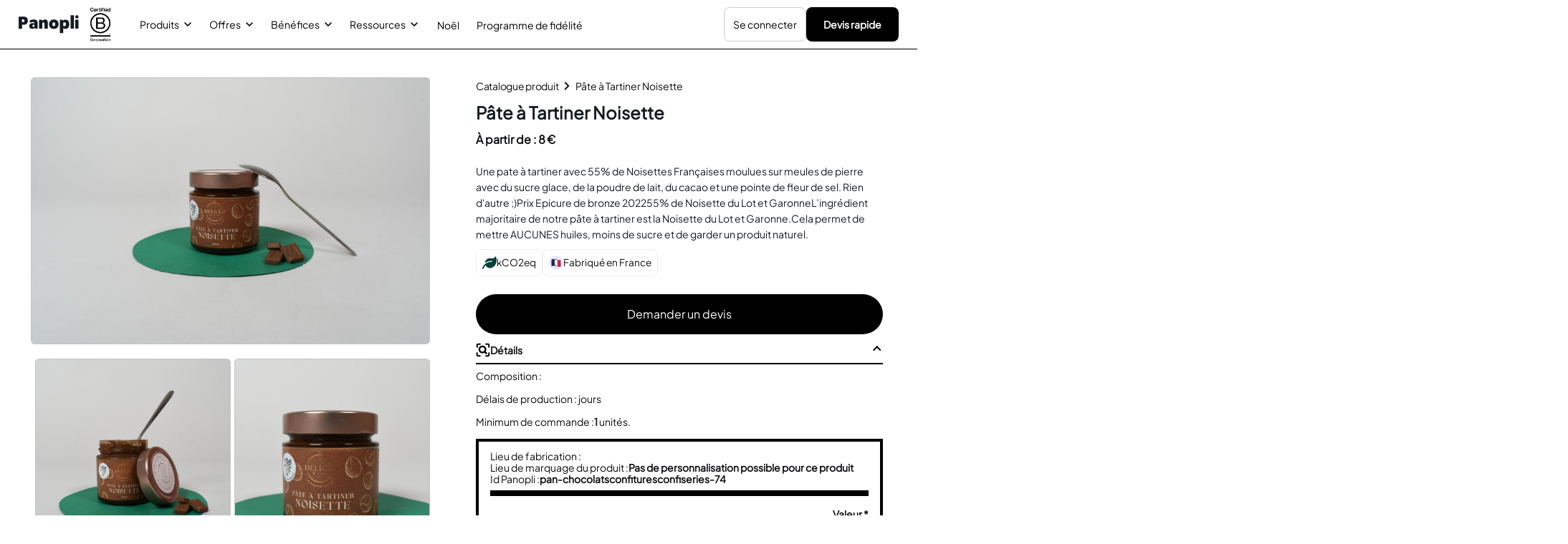

--- FILE ---
content_type: text/html
request_url: https://www.panopli.co/produits-catalogue/pate-a-tartiner-noisette
body_size: 22388
content:
<!DOCTYPE html><!-- Last Published: Fri Jan 16 2026 09:09:02 GMT+0000 (Coordinated Universal Time) --><html data-wf-domain="www.panopli.co" data-wf-page="65ba0ef2e1deceed0118f705" data-wf-site="6390b6d69767823cf049ea05" lang="fr-FR" data-wf-collection="65ba0ef2e1deceed0118f69e" data-wf-item-slug="pate-a-tartiner-noisette"><head><meta charset="utf-8"/><title>Pâte à Tartiner Noisette | Cadeau d&#x27;entreprise écoresponsable - Panopli</title><meta content="Pâte à Tartiner Noisette – Recevez un devis sous 24H. Délais de production :  jours ouvrés. Cadeau idéal pour vos clients ou collaborateurs : personnalisé, responsable et livré partout en Europe. Panopli est une entreprise certifiée B Corp." name="description"/><meta content="Pâte à Tartiner Noisette | Cadeau d&#x27;entreprise écoresponsable - Panopli" property="og:title"/><meta content="Pâte à Tartiner Noisette – Recevez un devis sous 24H. Délais de production :  jours ouvrés. Cadeau idéal pour vos clients ou collaborateurs : personnalisé, responsable et livré partout en Europe. Panopli est une entreprise certifiée B Corp." property="og:description"/><meta content="https://cdn.prod.website-files.com/6390b6d6976782572249ea0f/6745d04a79fe9bfa76d10fef_DSC_0064.jpg" property="og:image"/><meta content="Pâte à Tartiner Noisette | Cadeau d&#x27;entreprise écoresponsable - Panopli" property="twitter:title"/><meta content="Pâte à Tartiner Noisette – Recevez un devis sous 24H. Délais de production :  jours ouvrés. Cadeau idéal pour vos clients ou collaborateurs : personnalisé, responsable et livré partout en Europe. Panopli est une entreprise certifiée B Corp." property="twitter:description"/><meta content="https://cdn.prod.website-files.com/6390b6d6976782572249ea0f/6745d04a79fe9bfa76d10fef_DSC_0064.jpg" property="twitter:image"/><meta property="og:type" content="website"/><meta content="summary_large_image" name="twitter:card"/><meta content="width=device-width, initial-scale=1" name="viewport"/><meta content="0fE4-wYmHONmgeZBcStX1siP_7DNE9jsomfrpEGOjYE" name="google-site-verification"/><link href="https://cdn.prod.website-files.com/6390b6d69767823cf049ea05/css/panopli-prep-prod.webflow.shared.cac6cb060.min.css" rel="stylesheet" type="text/css" integrity="sha384-ysbLBgjDqCmZqNw/+lcSYEcG7//Ok0fsbllKdILwPZuhrjlm1ZGHFr0DFKGNzPQ0" crossorigin="anonymous"/><link href="https://fonts.googleapis.com" rel="preconnect"/><link href="https://fonts.gstatic.com" rel="preconnect" crossorigin="anonymous"/><script src="https://ajax.googleapis.com/ajax/libs/webfont/1.6.26/webfont.js" type="text/javascript"></script><script type="text/javascript">WebFont.load({  google: {    families: ["Montserrat:100,100italic,200,200italic,300,300italic,400,400italic,500,500italic,600,600italic,700,700italic,800,800italic,900,900italic","Varela:400"]  }});</script><script type="text/javascript">!function(o,c){var n=c.documentElement,t=" w-mod-";n.className+=t+"js",("ontouchstart"in o||o.DocumentTouch&&c instanceof DocumentTouch)&&(n.className+=t+"touch")}(window,document);</script><link href="https://cdn.prod.website-files.com/6390b6d69767823cf049ea05/65b254408758ed004cd765d4_Favicon%20Panopli.png" rel="shortcut icon" type="image/x-icon"/><link href="https://cdn.prod.website-files.com/6390b6d69767823cf049ea05/65b2545662a42c23f11d5a92_Favicon%20Panopli%20(1).png" rel="apple-touch-icon"/><link href="https://www.panopli.co/produits-catalogue/pate-a-tartiner-noisette" rel="canonical"/><!-- Matomo -->
<script>
  var _paq = window._paq = window._paq || [];
  /* tracker methods like "setCustomDimension" should be called before "trackPageView" */
  _paq.push(['trackPageView']);
  _paq.push(['enableLinkTracking']);
  (function() {
    var u="https://panopli.matomo.cloud/";
    _paq.push(['setTrackerUrl', u+'matomo.php']);
    _paq.push(['setSiteId', '1']);
    var d=document, g=d.createElement('script'), s=d.getElementsByTagName('script')[0];
    g.async=true; g.src='//cdn.matomo.cloud/panopli.matomo.cloud/matomo.js'; s.parentNode.insertBefore(g,s);
  })();
</script>
<!-- End Matomo Code -->

<script>
// Liste des pages où Smootify est NÉCESSAIRE
const smootifyPages = [
  '/produit',                      // Pages produits
  '/collection',                   // Pages collections
  '/marque',                       // Pages marques/vendors
  '/account',                      // Pages compte
  '/panier',                       // Page panier
  '/favoris',                      // Page favoris
  '/private-prod/ecommerce-panopli' // Page ecommerce Panopli
];

// Vérifier si on est sur une page nécessitant Smootify
const currentPath = window.location.pathname.toLowerCase();
const needsSmootify = smootifyPages.some(page => currentPath.includes(page));

if (needsSmootify) {
  // Configuration Smootify avec cache optimisé 24h
  window.SmootifyUserOptions = {
    "productsBase": "produit",
    "collectionsBase": "collection",
    "vendorsBase": "marque",
    "accountsBase": "account",
    "orderPageUrl": "/account/order",
    "subscriptionPageUrl": "/account/subscription",
    "accountPageRedirectTo": "passwordless-login",
    "cacheDuration": "86400",  // 24h cache pour performance optimale
    "enableAutoTrack": true,
    "preload": true
  };

  // Charger le CSS Smootify
  const smootifyCSS = document.createElement('link');
  smootifyCSS.href = 'https://cdn.smootify.io/assets/latest/css/index.css';
  smootifyCSS.rel = 'stylesheet';
  document.head.appendChild(smootifyCSS);

  // Charger le JS Smootify
  const smootifyJS = document.createElement('script');
  smootifyJS.src = 'https://cdn.smootify.io/assets/latest/js/index.js';
  smootifyJS.type = 'module';
  smootifyJS.async = true;
  smootifyJS.defer = true;
  document.head.appendChild(smootifyJS);
}
</script><!-- [Attributes by Finsweet] CMS Slider -->
<script async src="https://cdn.jsdelivr.net/npm/@finsweet/attributes-cmsslider@1/cmsslider.js"></script>

<style>
.accordion__title.active .accordion_icon {
  transform: rotate(180deg);
}

.accordion__content {
  display: none;
}

.accordion__content.active {
  display: block;
}



</style>
<script type="text/javascript">window.__WEBFLOW_CURRENCY_SETTINGS = {"currencyCode":"EUR","symbol":"€","decimal":",","fractionDigits":2,"group":" ","template":"{{wf {\"path\":\"symbol\",\"type\":\"PlainText\"} }} {{wf {\"path\":\"amount\",\"type\":\"CommercePrice\"} }} {{wf {\"path\":\"currencyCode\",\"type\":\"PlainText\"} }}","hideDecimalForWholeNumbers":false};</script></head><body class="body-new-da"><div data-animation="default" data-collapse="medium" data-duration="400" data-easing="ease" data-easing2="ease" role="banner" class="navbar-2-fixe-3 w-nav"><nav class="section-418"><div class="container-large-71"><div class="w-layout-grid nav-grid"><a href="/" class="nav-logo-3 w-nav-brand"><img width="120.5" loading="lazy" alt="Logo Panopli" src="https://cdn.prod.website-files.com/6390b6d69767823cf049ea05/64d9f163477042ee340d7433_Color%3DDefault%2C%20Icon%3Dfalse%2C%20Size%3DMedium.svg"/><img width="120.5" sizes="(max-width: 479px) 90vw, 120.5px" alt="Certification Bcorp Panopli" src="https://cdn.prod.website-files.com/6390b6d69767823cf049ea05/673c8f4b2111b7b8043cfc64_certification-b-corp-logo-768x1121.jpg.webp" loading="lazy" srcset="https://cdn.prod.website-files.com/6390b6d69767823cf049ea05/673c8f4b2111b7b8043cfc64_certification-b-corp-logo-768x1121.jpg-p-500.webp 500w, https://cdn.prod.website-files.com/6390b6d69767823cf049ea05/673c8f4b2111b7b8043cfc64_certification-b-corp-logo-768x1121.jpg.webp 768w" class="image-996"/></a><nav role="navigation" id="w-node-c2a28889-7625-2bdc-f74a-628c15b4a9ed-15b4a9e6" class="nav-menu-2-copy w-nav-menu"><div data-delay="0" data-hover="false" class="nav-dropdown w-dropdown"><div class="nav-dropdown-toggle w-dropdown-toggle"><div>Produits</div><div class="dropdown-icon-3"><div class="icon-arrow w-embed"><svg width="24" height="24" viewBox="0 0 24 24" fill="none" xmlns="http://www.w3.org/2000/svg">
<path fill-rule="evenodd" clip-rule="evenodd" d="M11.4697 14.5303C11.7626 14.8232 12.2374 14.8232 12.5303 14.5303L16.5303 10.5303C16.8232 10.2374 16.8232 9.76256 16.5303 9.46967C16.2374 9.17678 15.7626 9.17678 15.4697 9.46967L12 12.9393L8.53033 9.46967C8.23744 9.17678 7.76256 9.17678 7.46967 9.46967C7.17678 9.76256 7.17678 10.2374 7.46967 10.5303L11.4697 14.5303Z" fill="currentColor"/>
</svg></div><div class="icon-minus w-embed"><svg width="24" height="24" viewBox="0 0 24 24" fill="none" xmlns="http://www.w3.org/2000/svg">
<path fill-rule="evenodd" clip-rule="evenodd" d="M6 12C6 11.5858 6.33579 11.25 6.75 11.25H17.25C17.6642 11.25 18 11.5858 18 12C18 12.4142 17.6642 12.75 17.25 12.75H6.75C6.33579 12.75 6 12.4142 6 12Z" fill="currentColor"/>
</svg></div></div></div><nav class="nav-dropdown-list-medium-12 w-dropdown-list"><div class="wrap-v-large-9-copy"><div class="dropdown-content-2"><div id="w-node-_34873609-ce86-abb7-f322-6f4e74541d67-15b4a9e6"><div class="navigation-link-title"><div>Typologie</div></div><a href="/catalogue-produits-panopli" class="navigation-dropdown-link-72">Tous les produits</a><a href="https://www.panopli.co/catalogue-produits-produit-a-personnaliser" class="navigation-dropdown-link-72">Personnalisables</a><a href="https://www.panopli.co/catalogue-produit-a-offrir-de-suite" class="navigation-dropdown-link-72">À offrir de suite</a><a href="https://www.panopli.co/cartes-cadeaux" class="navigation-dropdown-link-72">Cartes cadeaux</a><a href="https://www.panopli.co/dons" class="navigation-dropdown-link-72">Dons</a></div></div><div class="dropdown-content-2"><div id="w-node-_816cebca-c9c7-c7eb-2127-624e97e373fe-15b4a9e6"><div class="navigation-link-title"><div>lABEL</div></div><a href="/catalogue-produit/fabrique-en-france" class="navigation-dropdown-link-72">France</a><a href="/catalogue-produit/fabrique-en-europe" class="navigation-dropdown-link-72">Europe</a><a href="/catalogue-produit/ecoresponsable" class="navigation-dropdown-link-72">Ecoresponsable</a><a href="/catalogue-produit/express" class="navigation-dropdown-link-72">Express</a><a href="/catalogue-produit/sur-mesure" class="navigation-dropdown-link-72">Sur-mesure</a></div></div><div class="dropdown-content-2"><div id="w-node-f8842d29-d931-27f0-5ec8-a735e025ba87-15b4a9e6"><div class="navigation-link-title"><div>Marques</div></div><a href="https://www.panopli.co/marques-catalogue/patagonia" class="navigation-dropdown-link-72">Patagonia</a><a href="https://www.panopli.co/marques-catalogue/rains" class="navigation-dropdown-link-72">Rains</a><a href="https://www.panopli.co/marques-catalogue/the-north-face" class="navigation-dropdown-link-72">The North Face</a><a href="https://www.panopli.co/marques-catalogue/hindbag" class="navigation-dropdown-link-72">Hindbag</a><a href="https://www.panopli.co/marques-catalogue/stanley-stella" class="navigation-dropdown-link-72">Stanley Stella</a></div></div><a href="https://www.panopli.co/produits-catalogue/lego-personnalise" class="dropdown-featured-link-2-copy w-inline-block"><div class="navigation-link-title text-color-brand-2"><div>produit du moment</div></div><img loading="lazy" src="https://cdn.prod.website-files.com/6390b6d69767823cf049ea05/68078b9cbd354ab4ff63f7e7_dsc_02661.avif" alt="Lego personnalisé sur-mesure Panopli" class="dropdown-image-2"/><div class="paragraph-regular-4 text-weight-medium">Lego personnalisé</div></a></div></nav></div><div data-delay="0" data-hover="false" class="nav-dropdown w-dropdown"><div class="nav-dropdown-toggle w-dropdown-toggle"><div>Offres</div><div class="dropdown-icon-3"><div class="icon-arrow w-embed"><svg width="24" height="24" viewBox="0 0 24 24" fill="none" xmlns="http://www.w3.org/2000/svg">
<path fill-rule="evenodd" clip-rule="evenodd" d="M11.4697 14.5303C11.7626 14.8232 12.2374 14.8232 12.5303 14.5303L16.5303 10.5303C16.8232 10.2374 16.8232 9.76256 16.5303 9.46967C16.2374 9.17678 15.7626 9.17678 15.4697 9.46967L12 12.9393L8.53033 9.46967C8.23744 9.17678 7.76256 9.17678 7.46967 9.46967C7.17678 9.76256 7.17678 10.2374 7.46967 10.5303L11.4697 14.5303Z" fill="currentColor"/>
</svg></div><div class="icon-minus w-embed"><svg width="24" height="24" viewBox="0 0 24 24" fill="none" xmlns="http://www.w3.org/2000/svg">
<path fill-rule="evenodd" clip-rule="evenodd" d="M6 12C6 11.5858 6.33579 11.25 6.75 11.25H17.25C17.6642 11.25 18 11.5858 18 12C18 12.4142 17.6642 12.75 17.25 12.75H6.75C6.33579 12.75 6 12.4142 6 12Z" fill="currentColor"/>
</svg></div></div></div><nav class="nav-dropdown-list-medium-12 w-dropdown-list"><div class="wrap-v-large-9-copy-copy"><div class="dropdown-content-2"><div id="w-node-c2663311-f745-a700-34fe-9f84cb74b5ba-15b4a9e6"><div class="navigation-link-title"><div>Services</div></div><a href="/recompense-rse" class="navigation-dropdown-link-7-copy w-inline-block"><div class="texte-navigation">Catalogue RSE<br/></div><div class="text-size-small-4">Trouvez des produits respectueux de vos engagements<br/></div></a><a href="/stockage" class="navigation-dropdown-link-7-copy w-inline-block"><div class="texte-navigation">Stockage<br/></div><div class="text-size-small-4">Trouvez des produits respectueux de vos engagements<br/></div></a><a href="/service-de-revalorisation" class="navigation-dropdown-link-7-copy w-inline-block"><div class="texte-navigation">Revalorisation<br/></div><div class="text-size-small-4">Transformez vos anciens stocks et nouveaux projets responsables<br/></div></a></div></div><div class="dropdown-content-2"><div id="w-node-_858720bb-c15b-926a-3868-f605b9d374fc-15b4a9e6"><div class="navigation-link-title"><div class="text-block-206">fONCTIONNALITÉS</div></div><a href="/fonctionnalites" class="navigation-dropdown-link-7-copy w-inline-block"><div class="texte-navigation">Plateforme<br/></div><div class="text-size-small-4">Pilotez vos projets et vos stocks directement sur votre dashboard<br/></div></a><a href="/fonctionnalites" class="navigation-dropdown-link-7-copy w-inline-block"><div class="texte-navigation">Campagnes<br/></div><div class="text-size-small-4">Envoyez des e-mails personnalisé selon vos objectifs qui déclenchent des cadeaux<br/></div></a><a href="/fonctionnalites" class="navigation-dropdown-link-7-copy w-inline-block"><div class="texte-navigation">Boutique de fidélité<br/></div><div class="text-size-small-4">Gamifiez l&#x27;expérience avec une boutique personnalisé pour fidéliser et engager<br/></div></a><a href="/integration-panopli" class="navigation-dropdown-link-7-copy w-inline-block"><div class="texte-navigation">Intégrations<br/></div><div class="text-size-small-4">Automatisez l&#x27;envoi de cadeaux directement depuis votre SIRH ou CRM<br/></div></a></div></div><a href="/formulaire" class="dropdown-featured-link-2 w-inline-block"><div class="navigation-link-title text-color-brand-2"><div>fORMULAIRE DE CONTACT</div></div><img loading="lazy" src="https://cdn.prod.website-files.com/6390b6d69767823cf049ea05/6808cbd031bf38bc375d2c69_dsc_02661%20(1).avif" alt="" class="dropdown-image-2"/><div class="paragraph-regular-4 text-weight-medium">Un projet à venir ? Contactez-nous</div></a></div></nav></div><div data-delay="0" data-hover="false" class="nav-dropdown w-dropdown"><div class="nav-dropdown-toggle w-dropdown-toggle"><div>Bénéfices</div><div class="dropdown-icon-3"><div class="icon-arrow w-embed"><svg width="24" height="24" viewBox="0 0 24 24" fill="none" xmlns="http://www.w3.org/2000/svg">
<path fill-rule="evenodd" clip-rule="evenodd" d="M11.4697 14.5303C11.7626 14.8232 12.2374 14.8232 12.5303 14.5303L16.5303 10.5303C16.8232 10.2374 16.8232 9.76256 16.5303 9.46967C16.2374 9.17678 15.7626 9.17678 15.4697 9.46967L12 12.9393L8.53033 9.46967C8.23744 9.17678 7.76256 9.17678 7.46967 9.46967C7.17678 9.76256 7.17678 10.2374 7.46967 10.5303L11.4697 14.5303Z" fill="currentColor"/>
</svg></div><div class="icon-minus w-embed"><svg width="24" height="24" viewBox="0 0 24 24" fill="none" xmlns="http://www.w3.org/2000/svg">
<path fill-rule="evenodd" clip-rule="evenodd" d="M6 12C6 11.5858 6.33579 11.25 6.75 11.25H17.25C17.6642 11.25 18 11.5858 18 12C18 12.4142 17.6642 12.75 17.25 12.75H6.75C6.33579 12.75 6 12.4142 6 12Z" fill="currentColor"/>
</svg></div></div></div><nav class="nav-dropdown-list-medium-12 w-dropdown-list"><div class="wrap-v-large-9-copy-copy"><div class="dropdown-content-2"><div id="w-node-_47c57760-47d8-0adf-1e39-50fee82ab88e-15b4a9e6"><div class="navigation-link-title"><div><strong>Expérience collaborateur</strong></div></div><a href="/cas-dusage/experience-collaborateur" class="navigation-dropdown-link-7-copy w-inline-block"><div class="texte-navigation">Parcours collaborateur<br/></div><div class="text-size-small-4">Célébrez les étapes importanres, reconnaissez les réalisations et engagez vos équipes<br/></div></a><a href="/cas-dusage/welcome-pack" class="navigation-dropdown-link-7-copy w-inline-block"><div class="texte-navigation">Welcome pack<br/></div><div class="text-size-small-4">Envoyez de manière automatisé un pack de bienvenue lors de l&#x27;arrivé de chaque nouveau collaborateur<br/></div></a></div></div><div class="dropdown-content-2"><div id="w-node-_47c57760-47d8-0adf-1e39-50fee82ab8af-15b4a9e6"><div class="navigation-link-title"><div>fONCTIONNALITÉS</div></div><a href="/cas-dusage/experience-client" class="navigation-dropdown-link-7-copy w-inline-block"><div class="texte-navigation">Parcours client<br/></div><div class="text-size-small-4">Convertissez chaque étape de votre parcours client en une opportunité de renforcer la fidélité et l&#x27;engagement des collaborateurs<br/></div></a></div></div><a href="/formulaire" class="dropdown-featured-link-2 w-inline-block"><div class="navigation-link-title text-color-brand-2"><div>fORMULAIRE DE CONTACT</div></div><img loading="lazy" src="https://cdn.prod.website-files.com/6390b6d69767823cf049ea05/6808cbd031bf38bc375d2c69_dsc_02661%20(1).avif" alt="" class="dropdown-image-2"/><div class="paragraph-regular-4 text-weight-medium">Un projet à venir ? Contactez-nous</div></a></div></nav></div><div data-delay="0" data-hover="false" class="nav-dropdown w-dropdown"><div class="nav-dropdown-toggle w-dropdown-toggle"><div>Ressources</div><div class="dropdown-icon-3"><div class="icon-arrow w-embed"><svg width="24" height="24" viewBox="0 0 24 24" fill="none" xmlns="http://www.w3.org/2000/svg">
<path fill-rule="evenodd" clip-rule="evenodd" d="M11.4697 14.5303C11.7626 14.8232 12.2374 14.8232 12.5303 14.5303L16.5303 10.5303C16.8232 10.2374 16.8232 9.76256 16.5303 9.46967C16.2374 9.17678 15.7626 9.17678 15.4697 9.46967L12 12.9393L8.53033 9.46967C8.23744 9.17678 7.76256 9.17678 7.46967 9.46967C7.17678 9.76256 7.17678 10.2374 7.46967 10.5303L11.4697 14.5303Z" fill="currentColor"/>
</svg></div><div class="icon-minus w-embed"><svg width="24" height="24" viewBox="0 0 24 24" fill="none" xmlns="http://www.w3.org/2000/svg">
<path fill-rule="evenodd" clip-rule="evenodd" d="M6 12C6 11.5858 6.33579 11.25 6.75 11.25H17.25C17.6642 11.25 18 11.5858 18 12C18 12.4142 17.6642 12.75 17.25 12.75H6.75C6.33579 12.75 6 12.4142 6 12Z" fill="currentColor"/>
</svg></div></div></div><nav class="nav-dropdown-list-medium-12 w-dropdown-list"><div class="wrap-v-large-9-copy-copy-copy"><div id="w-node-_615e8f92-619c-56b9-277c-364727758dfd-15b4a9e6" class="dropdown-content-2"><div id="w-node-_615e8f92-619c-56b9-277c-364727758dfe-15b4a9e6"><div class="navigation-link-title"><div>À propos</div></div><a href="/notre-histoire" class="navigation-dropdown-link-7-copy w-inline-block"><div class="texte-navigation">Notre histoire<br/></div><div class="text-size-small-4">Entrez dans les coulisses de Panopli<br/></div></a><a href="/societe-a-mission" class="navigation-dropdown-link-7-copy w-inline-block"><div class="texte-navigation">Société à mission<br/></div><div class="text-size-small-4">Notre mission, nos valeurs<br/></div></a><a href="/nos-engagements" class="navigation-dropdown-link-7-copy w-inline-block"><div class="texte-navigation">Nos engagements<br/></div><div class="text-size-small-4">Nos objectifs en matière de responsabilité<br/></div></a><a href="/b-corp" class="navigation-dropdown-link-7-copy w-inline-block"><div class="texte-navigation">Notre certification B Corp<br/></div><div class="text-size-small-4">Pour tout savoir sur notre certification<br/></div></a><a href="/programme-de-fidelite-panopli" class="navigation-dropdown-link-7-copy w-inline-block"><div class="texte-navigation">Notre programme de fidélité<br/></div><div class="text-size-small-4">Pour tout savoir sur notre programme<br/></div></a></div></div><div id="w-node-b35d64f3-ccd6-e4a5-4ffe-98a1cd4ad4e5-15b4a9e6" class="dropdown-content-2"><div id="w-node-b35d64f3-ccd6-e4a5-4ffe-98a1cd4ad4e6-15b4a9e6"><div class="navigation-link-title"><div>Outils &amp; ressources</div></div><a href="/galerie" class="navigation-dropdown-link-7-copy w-inline-block"><div class="texte-navigation">Nos réalisations<br/></div><div class="text-size-small-4">Nos références cadeaux<br/></div></a><a href="/blog-panopli" class="navigation-dropdown-link-7-copy w-inline-block"><div class="texte-navigation">Blog<br/></div><div class="text-size-small-4">Pour en apprendre plus sur le cadeau<br/></div></a><a href="/academi-panopli" class="navigation-dropdown-link-7-copy w-inline-block"><div class="texte-navigation">Académie Panopli<br/></div><div class="text-size-small-4">Conseils en fidélisation et cadeau d&#x27;entreprise<br/></div></a><a href="/nos-videos" class="navigation-dropdown-link-7-copy w-inline-block"><div class="texte-navigation">Nos vidéos<br/></div><div class="text-size-small-4">Pour retrouver toute nos interventions<br/></div></a><a href="/espace-presse" class="navigation-dropdown-link-7-copy w-inline-block"><div class="texte-navigation">Espace presse<br/></div><div class="text-size-small-4">Pour suivre nos dernières actualités<br/></div></a></div></div><a href="/stories-clients" class="dropdown-featured-link-22 w-inline-block"><div class="navigation-link-title text-color-brand-2"><div>Nos Cas clients</div></div><img loading="lazy" src="https://cdn.prod.website-files.com/6390b6d69767823cf049ea05/6808cc28e68e74735f9de0ba_dsc_02661%20(2).avif" alt="Tote bag sur mesure leboncoin x Panopli" class="dropdown-image-2"/><div class="paragraph-regular-4 text-weight-medium">Découvrez nos plus belles histoires</div></a></div></nav></div><a href="/noel" class="nav-link-4 w-nav-link">Noël</a><a href="/programme-de-fidelite-panopli" class="nav-link-4 w-nav-link">Programme de fidélité</a></nav><div id="w-node-c2a28889-7625-2bdc-f74a-628c15b4ad5c-15b4a9e6" class="nav-button-wrapper"><div class="nav-button-group"><div class="navigation-button-group-9"><a href="https://app.panopli.com/fr" target="_blank" class="icon-button-outline w-inline-block"><div class="text-block-166">Se connecter</div></a><a href="/formulaire" class="navigation-button-5 w-inline-block"><div class="text-block-165-copy">Devis rapide</div></a></div></div><div class="menu-button-2 w-nav-button"><div class="w-icon-nav-menu"></div></div></div></div></div></nav></div><div class="page-wrapper-2"><div class="global-styles w-embed"><style>

/* Make text look crisper and more legible in all browsers */
body {
  -webkit-font-smoothing: antialiased;
  -moz-osx-font-smoothing: grayscale;
  font-smoothing: antialiased;
  text-rendering: optimizeLegibility;
}

/* Focus state style for keyboard navigation for the focusable elements */
*[tabindex]:focus-visible,
  input[type="file"]:focus-visible {
   outline: 0.125rem solid #4d65ff;
   outline-offset: 0.125rem;
}

/* Get rid of top margin on first element in any rich text element */
.w-richtext > :not(div):first-child, .w-richtext > div:first-child > :first-child {
  margin-top: 0 !important;
}

/* Get rid of bottom margin on last element in any rich text element */
.w-richtext>:last-child, .w-richtext ol li:last-child, .w-richtext ul li:last-child {
	margin-bottom: 0 !important;
}

/* Prevent all click and hover interaction with an element */
.pointer-events-off {
	pointer-events: none;
}

/* Enables all click and hover interaction with an element */
.pointer-events-on {
  pointer-events: auto;
}

/* Create a class of .div-square which maintains a 1:1 dimension of a div */
.div-square::after {
	content: "";
	display: block;
	padding-bottom: 100%;
}

/* Make sure containers never lose their center alignment */
.container-medium,.container-small, .container-large {
	margin-right: auto !important;
  margin-left: auto !important;
}

/* 
Make the following elements inherit typography styles from the parent and not have hardcoded values. 
Important: You will not be able to style for example "All Links" in Designer with this CSS applied.
Uncomment this CSS to use it in the project. Leave this message for future hand-off.
*/
/*
a,
.w-input,
.w-select,
.w-tab-link,
.w-nav-link,
.w-dropdown-btn,
.w-dropdown-toggle,
.w-dropdown-link {
  color: inherit;
  text-decoration: inherit;
  font-size: inherit;
}
*/

/* Apply "..." after 3 lines of text */
.text-style-3lines {
	display: -webkit-box;
	overflow: hidden;
	-webkit-line-clamp: 3;
	-webkit-box-orient: vertical;
}

/* Apply "..." after 2 lines of text */
.text-style-2lines {
	display: -webkit-box;
	overflow: hidden;
	-webkit-line-clamp: 2;
	-webkit-box-orient: vertical;
}

/* Adds inline flex display */
.display-inlineflex {
  display: inline-flex;
}

/* These classes are never overwritten */
.hide {
  display: none !important;
}

@media screen and (max-width: 991px), 
  @media screen and (max-width: 767px), 
  @media screen and (max-width: 479px){
    .hide, .hide-tablet{
      display: none !important;
    }
  }
  @media screen and (max-width: 767px)
    .hide-mobile-landscape{
      display: none !important;
    }
  }
  @media screen and (max-width: 479px)
    .hide-mobile{
      display: none !important;
    }
  }
 
.margin-0 {
  margin: 0rem !important;
}
  
.padding-0 {
  padding: 0rem !important;
}

.spacing-clean {
padding: 0rem !important;
margin: 0rem !important;
}

.margin-top {
  margin-right: 0rem !important;
  margin-bottom: 0rem !important;
  margin-left: 0rem !important;
}

.padding-top {
  padding-right: 0rem !important;
  padding-bottom: 0rem !important;
  padding-left: 0rem !important;
}
  
.margin-right {
  margin-top: 0rem !important;
  margin-bottom: 0rem !important;
  margin-left: 0rem !important;
}

.padding-right {
  padding-top: 0rem !important;
  padding-bottom: 0rem !important;
  padding-left: 0rem !important;
}

.margin-bottom {
  margin-top: 0rem !important;
  margin-right: 0rem !important;
  margin-left: 0rem !important;
}

.padding-bottom {
  padding-top: 0rem !important;
  padding-right: 0rem !important;
  padding-left: 0rem !important;
}

.margin-left {
  margin-top: 0rem !important;
  margin-right: 0rem !important;
  margin-bottom: 0rem !important;
}
  
.padding-left {
  padding-top: 0rem !important;
  padding-right: 0rem !important;
  padding-bottom: 0rem !important;
}
  
.margin-horizontal {
  margin-top: 0rem !important;
  margin-bottom: 0rem !important;
}

.padding-horizontal {
  padding-top: 0rem !important;
  padding-bottom: 0rem !important;
}

.margin-vertical {
  margin-right: 0rem !important;
  margin-left: 0rem !important;
}
  
.padding-vertical {
  padding-right: 0rem !important;
  padding-left: 0rem !important;
}



:-moz-selection { color: #000; background: #ffc540;}
::selection { color: #000; background: #ffc540;}
*:focus { outline: none; }

video {
width:100%;
}

.w-nav-overlay {
    overflow: auto!important;
}


.javy-banner {
	background: linear-gradient(-45deg, #3d348b, #3d348b, #e95383, #948ec9);
	background-size: 400% 400%;
	animation: gradient 15s ease infinite;
}

@keyframes gradient {
	0% {
		background-position: 0% 50%;
	}
	50% {
		background-position: 100% 50%;
	}
	100% {
		background-position: 0% 50%;
	}
}

.horizontal-scroll::-webkit-scrollbar {
    display: none;
}

/* Hide scrollbar for IE, Edge and Firefox */
.horizontal-scroll {
  -ms-overflow-style: none;  /* IE and Edge */
  scrollbar-width: none;  /* Firefox */
}

/* To style the scroll bar instead, change the display property above to "block" and use the below CSS properties */

/* Scrollbar height */
.horizontal-scroll::-webkit-scrollbar {
  height: 5px;
}

/* Track */
.horizontal-scroll::-webkit-scrollbar-track {
	background: rgba(70, 73, 109, 0.15);
  margin: 1.25rem;
  border-radius: 5px;
}

/* Handle */
.horizontal-scroll::-webkit-scrollbar-thumb {
  background: black;
  border-radius: 5px;
}

.disabled_link--tab-frequency {
 cursor: default;
  pointer-events: none;

}

.is-inactive {
pointer-events: none!important;
}


#submit-flavors.nx-block-temporary-position {
    min-height: auto!important;
}

.rtc_addon-btn.nx-block-temporary-position {
    max-height: 1.5rem!important;
        min-height: 1.5rem!important;

}


#checkout-btn.nx-block-temporary-position {
    min-height: 100%!important;
}

.bg-animate-overlay {
	background: linear-gradient(-45deg, #fff, #ffe9bc, #fff9e6, #fff9e6);
	background-size: 400% 400%;
	animation: gradient 15s ease infinite;
}

				.green-circle{
				animation:fade 1s ease-in-out infinite
				}
				#hourGlass{
				animation:rotateP 2.5s  ease-in-out forwards infinite 
				}
				@keyframes rotateP{
				0%{
				  transform:rotate(0)
				}
					50%{
				transform:rotate(180deg)
				}
				100%{
				 transform:rotate(180deg)
				}
				} 
				@keyframes rotate{
				0%{
				  transform:rotate(00deg)
				}
				100%{
				  transform:rotate(360deg)
				}
				}
				@keyframes fade{
				0%{
					opacity:100%;
				}
				50%{
					opacity:30%;
				}
				70%{
					opacity:100%;
					}
				100%{
					opacity:100%;
				}
				}

</style></div><main class="main-wrapper"><div class="header-section-5"><div class="w-layout-grid grid-25"><div id="w-node-b1fc20cf-b3ea-da4c-07d5-4fd31f046295-0118f705" class="bg-animate-overlay-copy-copy"><div id="w-node-_0bdae69a-f690-145f-a42b-fd3d94761cb9-0118f705" class="product-images"><img src="https://cdn.prod.website-files.com/6390b6d6976782572249ea0f/6745d04a79fe9bfa76d10fef_DSC_0064.jpg" loading="lazy" alt="" sizes="100vw" srcset="https://cdn.prod.website-files.com/6390b6d6976782572249ea0f/6745d04a79fe9bfa76d10fef_DSC_0064-p-500.jpg 500w, https://cdn.prod.website-files.com/6390b6d6976782572249ea0f/6745d04a79fe9bfa76d10fef_DSC_0064-p-800.jpg 800w, https://cdn.prod.website-files.com/6390b6d6976782572249ea0f/6745d04a79fe9bfa76d10fef_DSC_0064-p-1080.jpg 1080w, https://cdn.prod.website-files.com/6390b6d6976782572249ea0f/6745d04a79fe9bfa76d10fef_DSC_0064-p-1600.jpg 1600w, https://cdn.prod.website-files.com/6390b6d6976782572249ea0f/6745d04a79fe9bfa76d10fef_DSC_0064.jpg 2000w" class="image-1008-copy product-main-image"/><div class="div-block-1146-copy w-condition-invisible"><img src="https://cdn.prod.website-files.com/6390b6d6976782572249ea0f/6745d04d4258cdf50081439d_DSC_0066.jpg" loading="lazy" alt="" sizes="100vw" srcset="https://cdn.prod.website-files.com/6390b6d6976782572249ea0f/6745d04d4258cdf50081439d_DSC_0066-p-500.jpg 500w, https://cdn.prod.website-files.com/6390b6d6976782572249ea0f/6745d04d4258cdf50081439d_DSC_0066-p-800.jpg 800w, https://cdn.prod.website-files.com/6390b6d6976782572249ea0f/6745d04d4258cdf50081439d_DSC_0066-p-1080.jpg 1080w, https://cdn.prod.website-files.com/6390b6d6976782572249ea0f/6745d04d4258cdf50081439d_DSC_0066-p-1600.jpg 1600w, https://cdn.prod.website-files.com/6390b6d6976782572249ea0f/6745d04d4258cdf50081439d_DSC_0066.jpg 2000w" class="image-1008-copy-copy-copy"/></div><div class="div-block-1146"><img src="https://cdn.prod.website-files.com/6390b6d6976782572249ea0f/6745d04d4258cdf50081439d_DSC_0066.jpg" loading="lazy" alt="" sizes="100vw" srcset="https://cdn.prod.website-files.com/6390b6d6976782572249ea0f/6745d04d4258cdf50081439d_DSC_0066-p-500.jpg 500w, https://cdn.prod.website-files.com/6390b6d6976782572249ea0f/6745d04d4258cdf50081439d_DSC_0066-p-800.jpg 800w, https://cdn.prod.website-files.com/6390b6d6976782572249ea0f/6745d04d4258cdf50081439d_DSC_0066-p-1080.jpg 1080w, https://cdn.prod.website-files.com/6390b6d6976782572249ea0f/6745d04d4258cdf50081439d_DSC_0066-p-1600.jpg 1600w, https://cdn.prod.website-files.com/6390b6d6976782572249ea0f/6745d04d4258cdf50081439d_DSC_0066.jpg 2000w" class="image-1008-copy-copy"/><img src="https://cdn.prod.website-files.com/6390b6d6976782572249ea0f/6745d0517784417c8b726604_DSC_0061.jpg" loading="lazy" alt="" sizes="100vw" srcset="https://cdn.prod.website-files.com/6390b6d6976782572249ea0f/6745d0517784417c8b726604_DSC_0061-p-500.jpg 500w, https://cdn.prod.website-files.com/6390b6d6976782572249ea0f/6745d0517784417c8b726604_DSC_0061-p-800.jpg 800w, https://cdn.prod.website-files.com/6390b6d6976782572249ea0f/6745d0517784417c8b726604_DSC_0061-p-1080.jpg 1080w, https://cdn.prod.website-files.com/6390b6d6976782572249ea0f/6745d0517784417c8b726604_DSC_0061-p-1600.jpg 1600w, https://cdn.prod.website-files.com/6390b6d6976782572249ea0f/6745d0517784417c8b726604_DSC_0061.jpg 2000w" class="image-1008-copy-copy"/></div><div class="div-block-1146-copy"><img src="https://cdn.prod.website-files.com/6390b6d6976782572249ea0f/6745d05471c962987a547afe_DSC_0059.jpg" loading="lazy" alt="" sizes="100vw" srcset="https://cdn.prod.website-files.com/6390b6d6976782572249ea0f/6745d05471c962987a547afe_DSC_0059-p-500.jpg 500w, https://cdn.prod.website-files.com/6390b6d6976782572249ea0f/6745d05471c962987a547afe_DSC_0059-p-800.jpg 800w, https://cdn.prod.website-files.com/6390b6d6976782572249ea0f/6745d05471c962987a547afe_DSC_0059-p-1080.jpg 1080w, https://cdn.prod.website-files.com/6390b6d6976782572249ea0f/6745d05471c962987a547afe_DSC_0059-p-1600.jpg 1600w, https://cdn.prod.website-files.com/6390b6d6976782572249ea0f/6745d05471c962987a547afe_DSC_0059.jpg 2000w" class="image-1008-copy-copy-copy"/></div></div></div><div id="w-node-b1fc20cf-b3ea-da4c-07d5-4fd31f0462b6-0118f705" class="prod-full-copy"><div class="full-prod-content"><div class="product-full-content"><div class="div-block-516"><div class="div-classique-3"><div class="breadcrumbs"><a href="javascript:history.back(-1);" class="breadcrumb-link">Catalogue produit</a><div class="icon-regular-33 w-embed"><svg width="24" height="24" viewBox="0 0 24 24" fill="none" xmlns="http://www.w3.org/2000/svg">
<path d="M8.99953 15.875L12.8795 11.995L8.99953 8.115C8.60953 7.725 8.60953 7.095 8.99953 6.705C9.38953 6.315 10.0195 6.315 10.4095 6.705L14.9995 11.295C15.3895 11.685 15.3895 12.315 14.9995 12.705L10.4095 17.295C10.0195 17.685 9.38953 17.685 8.99953 17.295C8.61953 16.905 8.60953 16.265 8.99953 15.875Z" fill="#0d0e10"/>
</svg></div><div class="text-size-small">Pâte à Tartiner Noisette</div></div></div><h1 class="product-title">Pâte à Tartiner Noisette</h1><div class="prix-fiche-produit"><div class="price-each">À partir de : </div><div class="prix">8</div><div class="price-each">€</div></div><div class="sur-devis"><div class="price-each w-condition-invisible">Sur devis</div></div><div class="padding-bottom padding-xsmall"></div><div class="rich-text-block-8 w-richtext"><p>Une pate à tartiner avec 55% de Noisettes Françaises moulues sur meules de pierre avec du sucre glace, de la poudre de lait, du cacao et une pointe de fleur de sel. Rien d&#x27;autre ;)Prix Epicure de bronze 202255% de Noisette du Lot et GaronneL’ingrédient majoritaire de notre pâte à tartiner est la Noisette du Lot et Garonne.Cela permet de mettre AUCUNES huiles, moins de sucre et de garder un produit naturel.</p></div><div class="padding-bottom padding-small"></div><ul role="list" class="block_item-list_features-2 w-list-unstyled"><li class="icon-list-item-2"><div class="feature-wrap"><img loading="lazy" src="https://cdn.prod.website-files.com/673b420f51255b6d93d84c2d/673b4bf3bdc77170956be30d_6627ce3a0ae8db89276de1af_Leaf%20(2).svg" alt="" class="image-56"/><div class="text-size-small-3 w-dyn-bind-empty"></div><div class="text-size-small-3"><strong class="bold-text">kCO2eq</strong></div></div></li><li class="icon-list-item-2"><div class="feature-wrap"><img loading="lazy" src="https://cdn.prod.website-files.com/673b420f51255b6d93d84c2d/673b53efc26652a215e8b532_65a6c0a62c4534ea767d915a_france%20(2).webp" alt="" class="image-56"/><div class="text-size-small-3">Fabriqué en France</div></div></li><li class="icon-list-item-2 w-condition-invisible"><div class="feature-wrap"><img loading="lazy" src="https://cdn.prod.website-files.com/673b420f51255b6d93d84c2d/673b6c3c2b25be9a88254736_65a6c0d023ca484d4674c4d4_europe%20(1).webp" alt="" class="image-56"/><div class="text-size-small-3">Fabriqué en Europe</div></div></li><li class="icon-list-item-2 w-condition-invisible"><div class="feature-wrap"><img loading="lazy" src="https://cdn.prod.website-files.com/6390b6d69767823cf049ea05/65a6c0b09bdcdba5105c6283_eco-responsable%20(2).webp" alt="" class="image-56"/><div class="text-size-small-3">Ecoresponsable</div></div></li><li class="icon-list-item-2 w-condition-invisible"><div class="feature-wrap"><img loading="lazy" src="https://cdn.prod.website-files.com/6390b6d69767823cf049ea05/667334cdba34e8c280bd2154_649af640728130e5e8b3a493_pastille-sur-mesure.svg" alt="" class="image-56"/><div class="text-size-small-3">Fabrication sur-mesure</div></div></li></ul><div class="padding-bottom padding-small"></div><div class="padding-bottom padding-small"></div><div class="padding-bottom padding-small"></div><div class="button-holder"><a href="#section-formulaire" class="button-19 is-full w-button">Demander un devis</a></div></div><div class="padding-bottom padding-medium"></div></div><div fs-accordion-single="true" fs-accordion-element="group" fs-accordion-initial="1" class="accordion1_component"><div ll-accordion-active="true" fs-accordion-element="accordion" class="accordion1_item w-condition-invisible"><div id="accordion-2-header-1" tabindex="0" role="button" aria-controls="accordion-2-content-1" aria-expanded="false" fs-accordion-element="trigger" class="accordion1_item-header-2"><div class="div-block-445"><img loading="lazy" src="https://cdn.prod.website-files.com/6390b6d69767823cf049ea05/673c8f5921f5c40c4ddec380_B%20Corp.svg" alt=""/><div class="accordion1_item-title">Pourquoi ce produit ?</div></div><div fs-accordion-element="arrow" class="accordion1_arrow-wrapper is-active-accordion"><div class="fs_accordion-2_icon-2 w-icon-dropdown-toggle"></div></div></div><div id="accordion-2-content-1" aria-labelledby="accordion-2-header-1" fs-accordion-element="content" class="accordion1_item-content is-active-accordion"><div class="accordion1_item-body-2"><div class="div-block-1142"><div class="text-block-produit">Les avantages produits relevés par Panopli</div></div><div class="spacer-xsmall"></div><ul role="list" class="list1_component w-list-unstyled"><li class="list1_item w-condition-invisible"><div class="list1_checkmark w-embed"><svg width="420" height="420" viewBox="0 0 24 24" fill="none" xmlns="http://www.w3.org/2000/svg">
<path d="M12 22C6.477 22 2 17.523 2 12C2 6.477 6.477 2 12 2C17.523 2 22 6.477 22 12C22 17.523 17.523 22 12 22ZM11.003 16L18.073 8.929L16.659 7.515L11.003 13.172L8.174 10.343L6.76 11.757L11.003 16Z" fill="currentColor"/>
</svg>
</div><div class="text-block-produit w-dyn-bind-empty"></div></li><li class="list1_item w-condition-invisible"><div class="list1_checkmark w-embed"><svg width="420" height="420" viewBox="0 0 24 24" fill="none" xmlns="http://www.w3.org/2000/svg">
<path d="M12 22C6.477 22 2 17.523 2 12C2 6.477 6.477 2 12 2C17.523 2 22 6.477 22 12C22 17.523 17.523 22 12 22ZM11.003 16L18.073 8.929L16.659 7.515L11.003 13.172L8.174 10.343L6.76 11.757L11.003 16Z" fill="currentColor"/>
</svg>
</div><div class="text-block-produit w-dyn-bind-empty"></div></li><li class="list1_item w-condition-invisible"><div class="list1_checkmark w-embed"><svg width="420" height="420" viewBox="0 0 24 24" fill="none" xmlns="http://www.w3.org/2000/svg">
<path d="M12 22C6.477 22 2 17.523 2 12C2 6.477 6.477 2 12 2C17.523 2 22 6.477 22 12C22 17.523 17.523 22 12 22ZM11.003 16L18.073 8.929L16.659 7.515L11.003 13.172L8.174 10.343L6.76 11.757L11.003 16Z" fill="currentColor"/>
</svg>
</div><div class="text-block-produit w-dyn-bind-empty"></div></li></ul></div></div></div><div fs-accordion-element="accordion" class="accordion1_item"><div id="accordion-2-header-1" tabindex="0" role="button" aria-controls="accordion-2-content-1" aria-expanded="false" fs-accordion-element="trigger" class="accordion1_item-header-2"><div class="div-block-445"><img loading="lazy" src="https://cdn.prod.website-files.com/6390b6d69767823cf049ea05/673c8f5921f5c40c4ddec381_interface-search-visual--Streamline-Plump.svg" alt=""/><div class="accordion1_item-title">Détails</div></div><div fs-accordion-element="arrow" class="accordion1_arrow-wrapper is-active-accordion"><div class="fs_accordion-2_icon-2 w-icon-dropdown-toggle"></div></div></div><div id="accordion-2-content-1" aria-labelledby="accordion-2-header-1" fs-accordion-element="content" class="accordion1_item-content is-active-accordion"><div class="accordion1_item-body-2-copy"><div class="text-block-produit">Composition : </div><div class="text-block-produit-copy w-dyn-bind-empty"></div></div><div class="accordion1_item-body-2-copy"><div class="text-block-produit">Délais de production : <span class="text-span-70">‍</span></div><div class="text-block-produit-gras-copy w-dyn-bind-empty"></div><div class="text-block-produit">jours </div></div><div class="accordion1_item-body-2-copy"><div class="text-block-produit">Minimum de commande : </div><div class="text-block-produit-gras">1</div><div class="text-block-produit">unités.</div></div><div class="accordion1_item-body-2"><div class="nutrition-facts_component1"><div class="titre-produit-3"></div><div class="nutrition-facts_row sub-header"><div class="div-block-caract-ristique-produit"><div class="text-block-produit">Lieu de fabrication : </div><div class="text-block-146 w-dyn-bind-empty"></div></div><div class="div-block-caract-ristique-produit"><div class="text-block-produit">Lieu de marquage du produit : </div><div class="text-block-143">Pas de personnalisation possible pour ce produit</div></div><div class="div-block-caract-ristique-produit"><div class="text-block-produit">Id Panopli : </div><div class="text-block-145">pan-chocolatsconfituresconfiseries-74</div></div></div><div class="nutrition-facts_row content"><div class="nutrition-facts_row-value is-bold"><div class="div-block-1136"></div><div class="row-new"></div><div class="row-new right"><div class="text-block-144">Valeur *</div></div></div><div class="nutrition-facts_row-value"><div class="div-block-1136"><div class="text-block-produit">Poids unitaire (Kg)</div></div><div class="row-new"></div><div class="row-new right"><div class="text-block-143 w-dyn-bind-empty"></div></div></div><div class="nutrition-facts_row-value"><div class="div-block-1136"><div class="text-block-produit">Capacité (L)</div></div><div class="row-new"></div><div class="row-new right"><div class="text-block-143 w-dyn-bind-empty"></div></div></div><div class="nutrition-facts_row-value"><div class="div-block-1136"><div class="text-block-produit">Dimensions (cm)</div></div><div class="row-new right"><div class="text-block-143 w-dyn-bind-empty"></div></div></div></div><div class="nutrition-facts_row last"></div><div><div>* Valeur unitaire de chaque produit.<br/></div></div></div></div></div></div><div class="custom-code w-embed w-script"><!-- [Finsweet Attributes] Accordion -->
<script>(()=>{var t="https://cdn.jsdelivr.net/npm/@finsweet/attributes-accordion@1/accordion.js",e=document.querySelector(`script[src="${t}"]`);e||(e=document.createElement("script"),e.async=!0,e.src=t,document.head.append(e));})();</script></div></div></div></div></div></div><div class="process-button-hover w-embed"><style>
.process-step:has(.process-button:hover) .process-number {
  background-color: #1f62ff;
  color: #fff;
}
</style></div><div class="container-large-114"><div class="title-wrapper-16"><h3 class="h3-heading-29">Après votre devis, on s&#x27;occupe de tout</h3><div class="max-width-regular-9"></div></div><div class="w-layout-grid process-grid-three-2"><div id="w-node-ca7bd54d-a3ff-359e-1716-ba30efa184c3-0118f705" class="process-step-3"><div class="process-top"><div class="process-number"><div>1</div></div><div class="process-description"><div class="column-small-7"><h5 class="subheading-large-10">Prévisualisation produit</h5><p class="paragraph-small-124 text-color-tertiary">Voyez exactement à quoi ressemblera votre cadeau avant production — plus de doutes, plus de surprises, tout est validé avant lancement.</p></div><a href="#formulaire-produit" class="process-button w-button">Demander un devis</a></div></div><div class="process-image-wrapper"><img loading="lazy" src="https://cdn.prod.website-files.com/6390b6d69767823cf049ea05/6911f4a641ce9006147b38bc_frame2147225661%20(1).avif" alt="" class="process-image-4"/></div></div><div class="process-step-3"><div class="process-top"><div class="process-number"><div>2</div></div><div class="process-description"><div class="column-small-7"><h5 class="subheading-large-10">Production responsable</h5><p class="paragraph-small-124 text-color-tertiary">Nous fabriquons vos produits avec soin, auprès de partenaires engagés et durables, pour des cadeaux qui ont du sens et de l’impact.</p></div><a href="#formulaire-produit" class="process-button w-button">Demander un devis</a></div></div><div class="process-image-wrapper"><img loading="lazy" src="https://cdn.prod.website-files.com/6390b6d69767823cf049ea05/6911f4b6f775ca1a6bb0de57_frame2147225660%20(1).avif" alt="" class="process-image-4"/></div></div><div class="process-step-3"><div class="process-top"><div class="process-number"><div>3</div></div><div class="process-description"><div class="column-small-7"><h5 class="subheading-large-10">Stockage &amp; expédition</h5><p class="paragraph-small-124 text-color-tertiary">Nous stockons vos produits et gérons les envois pour vous — un gain de temps et une logistique simplifiée, sans effort de votre part.</p></div><a href="#formulaire-produit" class="process-button w-button">Demander un devis</a></div></div><div class="process-image-wrapper"><img loading="lazy" src="https://cdn.prod.website-files.com/6390b6d69767823cf049ea05/6911f4c753c6e7f43598dcfb_frame2147225662%20(1).avif" alt="" class="process-image-4"/></div></div></div></div><section class="by-experts"><div class="page-global"><div class="title-wrap-small"><h2 class="titre-h3-noir"><strong class="texte-bold">Recevez votre devis </strong><span class="text-span-119">sous 24h ! </span></h2></div><div class="container-medium"><div class="padding-vertical padding-large"><div id="section-formulaire" class="w-layout-grid listicle-row align-center"><div id="w-node-b1fc20cf-b3ea-da4c-07d5-4fd31f046388-0118f705"><div id="w-node-b1fc20cf-b3ea-da4c-07d5-4fd31f046389-0118f705" class="image-wrapper-1-1"><img loading="lazy" src="https://cdn.prod.website-files.com/6390b6d6976782572249ea0f/6745d04a79fe9bfa76d10fef_DSC_0064.jpg" alt="5. The ultimate money saver." class="image-wrapper_image"/></div></div><div id="w-node-b1fc20cf-b3ea-da4c-07d5-4fd31f04638b-0118f705" class="ll-selector-container"><div class="form-block-13 w-form"><form id="formulaire-produit-catalogue" name="wf-form-Formulaire-produit-catalogue" data-name="Formulaire produit catalogue" redirect="/success" data-redirect="/success" method="get" data-webflow-hubspot-api-form-url="https://hubspotonwebflow.com/api/forms/8f0d32aa-5c95-4cd2-917e-17eab877413b" class="form-6" data-wf-page-id="65ba0ef2e1deceed0118f705" data-wf-element-id="b1fc20cf-b3ea-da4c-07d5-4fd31f04638d" data-turnstile-sitekey="0x4AAAAAAAQTptj2So4dx43e"><div class="ll-product-selector--two_column-2"><div class="input-wrapper-2-produit _15p-right"><label for="Quantite-Produit" class="input-label">Quantité souhaitée</label><input class="input-2 w-input" data-wfhsfieldname="FormTextInput-2" maxlength="256" name="Quantite-Produit" data-moq="1" data-name="Quantite Produit" min="1" placeholder="En unité" type="number" id="Quantite-Produit" required=""/></div><div class="input-wrapper-2-produit _15p-right"><label for="Budget-produit" class="input-label">Votre budget</label><input class="input-2 w-input" data-wfhsfieldname="FormTextInput-3" maxlength="256" name="Budget-produit" data-name="Budget Produit" min="0" placeholder="en €" type="number" id="Budget-produit"/></div><div class="input-field-wrap"><div class="input-label">Deadline</div><div class="field-wrap"><input class="date-field w-input" data-wfhsfieldname="FormTextInput-4" autocomplete="off" maxlength="256" name="Deadline-produit" data-name="Deadline Produit" placeholder="Renseignez une date" data-toggle="datepicker" type="text" id="Deadline-produit"/><img loading="lazy" src="https://cdn.prod.website-files.com/673b420f51255b6d93d84c2d/673b492bc1ad1cc0aaa5da0b_icon%20calendar.svg" alt="Calendrier formulaire Panopli" class="field-icon"/></div></div><div id="w-node-b1fc20cf-b3ea-da4c-07d5-4fd31f04639d-0118f705" class="input-field-wrap"><label for="Prenom" class="input-label">Votre design</label><div class="file-upload w-file-upload"><div class="default-state w-file-upload-default"><input class="input-2 w-file-upload-input" accept="" data-wfhsfieldname="FormFileUploadInput-5" name="Fichier" data-name="Fichier" aria-hidden="true" type="file" id="Fichier" tabindex="-1"/><label for="Fichier" role="button" tabindex="0" class="input-2-copy w-file-upload-label"><div class="icon-11 w-icon-file-upload-icon"></div><div class="text-202">Fichier</div></label></div><div tabindex="-1" class="w-file-upload-uploading w-hidden"><div class="button-18 w-file-upload-uploading-btn"><svg class="w-icon-file-upload-uploading" xmlns="http://www.w3.org/2000/svg" viewBox="0 0 30 30" aria-hidden="true"><path fill="currentColor" opacity=".2" d="M15 30a15 15 0 1 1 0-30 15 15 0 0 1 0 30zm0-3a12 12 0 1 0 0-24 12 12 0 0 0 0 24z"></path><path fill="currentColor" opacity=".75" d="M0 15A15 15 0 0 1 15 0v3A12 12 0 0 0 3 15H0z"><animateTransform attributeName="transform" attributeType="XML" dur="0.6s" from="0 15 15" repeatCount="indefinite" to="360 15 15" type="rotate"></animateTransform></path></svg><div class="w-inline-block">Uploading...</div></div></div><div tabindex="-1" class="w-file-upload-success w-hidden"><div class="uploaded-file-2 w-file-upload-file"><div class="w-file-upload-file-name">fileuploaded.jpg</div><div aria-label="Remove file" role="button" tabindex="0" class="w-file-remove-link"><div class="w-icon-file-upload-remove"></div></div></div></div><div tabindex="-1" class="w-file-upload-error w-hidden"><div class="w-file-upload-error-msg" data-w-size-error="Upload failed. Max size for files is 10 MB." data-w-type-error="Upload failed. Invalid file type." data-w-generic-error="Upload failed. Something went wrong. Please retry.">Upload failed. Max size for files is 10 MB.</div></div></div></div></div><div class="ll-product-selector--two_column-2"><div class="input-wrapper-2-produit _15p-right"><label for="Quantit-produit" class="input-label">Prénom</label><input class="input-2 w-input" data-wfhsfieldname="FormTextInput-6" maxlength="256" name="Pr-nom-lead" data-name="Pr Nom Lead" placeholder="Thomas" type="text" id="Pr-nom-lead" required=""/></div><div class="input-wrapper-2-produit _15p-right"><label for="Budget-produit" class="input-label">Nom</label><input class="input-2 w-input" data-wfhsfieldname="FormTextInput-7" maxlength="256" name="Nom-lead" data-name="Nom Lead" placeholder="Dupont" type="text" id="Nom-lead" required=""/></div><div class="input-wrapper-2-produit _15p-right"><label for="Mail-lead" class="input-label">Email</label><input class="input-2 hack18-email w-input" data-wfhsfieldname="FormTextInput-8" maxlength="256" name="Mail-lead" data-name="Mail Lead" pattern="^(?!.*@(gmail\.com|yahoo\.com|outlook\.com|hotmail\.com)).*$" placeholder="thomas@entreprise.fr" title="Veuillez utiliser une adresse e-mail professionnelle (pas de Gmail, Yahoo, etc.)" type="email" id="Mail-lead" required=""/></div><div class="input-wrapper-2-produit _15p-right"><label for="Entreprise" class="input-label">Entreprise</label><input class="input-2 w-input" data-wfhsfieldname="FormTextInput-9" maxlength="256" name="Entreprise-lead" data-name="Entreprise Lead" placeholder="Entreprise" type="text" id="Entreprise-lead" required=""/></div><div class="input-wrapper-2-produit"><label for="Telephone" class="input-label">Téléphone</label><input class="input-2 w-input" data-wfhsfieldname="FormTextInput-10" maxlength="256" name="Telephone-lead" data-name="Telephone Lead" placeholder="06 00 00 00 00" type="tel" id="Telephone-lead" required=""/></div><div class="input-wrapper-2-produit"><label for="Source-lead" class="input-label">Source</label><select id="Source-lead" name="Source-lead" data-name="Source Lead" data-wfhsfieldname="FormSelect-11" class="input-2-copy-copy w-select"><option value="">Selectionner une source</option><option value="Recommandation">Recommandation</option><option value="Google">Google</option><option value="Linkedin">Linkedin</option><option value="Salon">Salon</option><option value="Mailing">Mailing</option><option value="Appel téléphonique">Appel téléphonique</option><option value="Client actuel">Client actuel</option><option value="Ancien client">Ancien client</option><option value="Partenaire">Partenaire</option><option value="Autre">Autre</option></select></div></div><div class="input-wrapper-2-copy-copy"><label for="Commentaire-lead" class="input-label">Commentaire</label><textarea class="input-2 w-input" data-wfhsfieldname="FormTextarea-12" maxlength="5000" name="Commentaire-lead" data-name="Commentaire Lead" placeholder="" id="Commentaire-lead"></textarea></div><div class="w-embed"><input type="hidden" class="text-field w-input" maxlength="256" name="url" data-name="URL" id="url">
<input type="hidden" class="text-field w-input" maxlength="256" name="page-title" data-name="page-title" id="page-title"></div><input type="submit" data-wait="Nous réceptionnons votre demande..." class="button-16 is-cta w-button" value="Recevoir un devis"/><input type="hidden" name="hutk" value=""/><input type="hidden" name="ipAddress" value=""/><input type="hidden" name="pageUri" value=""/><input type="hidden" name="pageId" value=""/><input type="hidden" name="pageName" value=""/></form><div class="w-form-done"><div>Thank you! Your submission has been received!</div></div><div class="w-form-fail"><div>Oops! Something went wrong while submitting the form.</div></div></div></div></div></div></div></div></section><section id="noda-logo-01" class="section-x-large-copy"><div class="logo-wrapper"><div fb-carousel-direction="left" class="logo-carousel" fb-carousel-delay="500" fb-carousel-speed="60000" fb-carousel-overflow-size="0" fb-carousel="true" fb-carousel-pauseable="false" fb-carousel-trigger="on-load" fb-carousel-overflow="false"><div fb-carousel-content="true" class="logo-content-2"><div class="logo-block-2"><img loading="lazy" src="https://cdn.prod.website-files.com/6390b6d69767823cf049ea05/68e4c16395466b4c42f806a6_devoteam-logo10.avif" alt="" class="logo-brand"/></div><div class="logo-block-2"><img loading="lazy" src="https://cdn.prod.website-files.com/6390b6d69767823cf049ea05/68df78d96f6e13be0b1457a8_leboncoin_logo_(2016)2.avif" alt="" class="logo-brand"/></div><div class="logo-block-2"><img loading="lazy" src="https://cdn.prod.website-files.com/6390b6d69767823cf049ea05/68df78ead9cdcf282fde4673_devoteam-logo1.avif" alt="" class="logo-brand"/></div><div class="logo-block-2"><img loading="lazy" src="https://cdn.prod.website-files.com/6390b6d69767823cf049ea05/68df78fa0575776b23312da2_devoteam-logo3.avif" alt="" class="logo-brand"/></div><div class="logo-block-2"><img loading="lazy" src="https://cdn.prod.website-files.com/6390b6d69767823cf049ea05/68df790be8d4737d50996595_devoteam-logo4.avif" alt="" class="logo-brand"/></div><div class="logo-block-2"><img loading="lazy" src="https://cdn.prod.website-files.com/6390b6d69767823cf049ea05/68e3caaf26651e5fccb870de_devoteam-logo5.avif" alt="" class="logo-brand"/></div><div class="logo-block-2"><img loading="lazy" src="https://cdn.prod.website-files.com/6390b6d69767823cf049ea05/68e3cac267b947acb33e2424_devoteam-logo6.avif" alt="" class="logo-brand"/></div><div class="logo-block-2"><img loading="lazy" src="https://cdn.prod.website-files.com/6390b6d69767823cf049ea05/68e3cae267b947acb33e3073_devoteam-logo7.avif" alt="" class="logo-brand"/></div><div class="logo-block-2"><img loading="lazy" src="https://cdn.prod.website-files.com/6390b6d69767823cf049ea05/68e3caf7d600e9cf0fbdc1df_devoteam-logo8.avif" alt="" class="logo-brand"/></div></div></div><div class="logo-testimonial"><div class="logo-testimonial-content"><div class="paragraph-small-105 text-color-tertiary">Plus de 10k personnes font confiance à Panopli pour leurs projets cadeaux</div><div class="logo-testimonial-row"><div class="logo-testimonial-avatar"><img loading="lazy" src="https://cdn.prod.website-files.com/6390b6d69767823cf049ea05/68df76ecd6cb58b68e507185_avatar.avif" alt="" class="image-cover-22"/></div><div class="logo-testimonial-avatar logo-testimoinal-margin"><img loading="lazy" src="https://cdn.prod.website-files.com/6390b6d69767823cf049ea05/68df76fbb0a588c8710f734a_avatar%20(1).avif" alt="" class="image-cover-22"/></div><div class="logo-testimonial-avatar logo-testimoinal-margin"><img loading="lazy" src="https://cdn.prod.website-files.com/6390b6d69767823cf049ea05/68df770a73c0fef40201a6f6_avatar%20(2).avif" alt="" class="image-cover-22"/></div><div class="logo-testimonial-avatar logo-testimoinal-margin"><img loading="lazy" src="https://cdn.prod.website-files.com/6390b6d69767823cf049ea05/68df7719f486e919e54ed271_avatar%20(3).avif" alt="" class="image-cover-22"/></div><div class="logo-testimonial-avatar logo-testimoinal-margin"><img loading="lazy" src="https://cdn.prod.website-files.com/6390b6d69767823cf049ea05/68df772f4f265acd1a2a2061_avatar%20(4).avif" alt="" class="image-cover-22"/></div><div class="logo-testimonial-avatar logo-testimoinal-margin"><img loading="lazy" src="https://cdn.prod.website-files.com/6390b6d69767823cf049ea05/68df773c106a1bfcdb52ab9c_avatar%20(5).avif" alt="" class="image-cover-22"/></div><div class="logo-testimonial-avatar logo-testimoinal-margin"><img loading="lazy" src="https://cdn.prod.website-files.com/6390b6d69767823cf049ea05/68df774d29cab1b1e5d02fca_avatar%20(6).avif" alt="" class="image-cover-22"/></div><div class="logo-testimonial-avatar logo-testimoinal-margin"><img loading="lazy" src="https://cdn.prod.website-files.com/6390b6d69767823cf049ea05/68df775d52eaf191863fb093_avatar%20(7).avif" alt="" class="image-cover-22"/></div></div><div class="logo-testimonial-rating"><div class="logo-star-wrapper"><div class="logo-star"><div class="icon-medium-2 w-embed"><svg xmlns="http://www.w3.org/2000/svg" width="20" height="20" viewBox="0 0 20 20" fill="none">
  <path d="M10.0007 14.1667L5.10246 17.1585L6.43421 11.5755L2.0752 7.84157L7.79648 7.38289L10.0007 2.08337L12.2048 7.38289L17.9262 7.84157L13.5672 11.5755L14.8989 17.1585L10.0007 14.1667Z" fill="#3F3F46"/>
</svg></div></div><div class="logo-star"><div class="icon-medium-2 w-embed"><svg xmlns="http://www.w3.org/2000/svg" width="20" height="20" viewBox="0 0 20 20" fill="none">
  <path d="M10.0007 14.1667L5.10246 17.1585L6.43421 11.5755L2.0752 7.84157L7.79648 7.38289L10.0007 2.08337L12.2048 7.38289L17.9262 7.84157L13.5672 11.5755L14.8989 17.1585L10.0007 14.1667Z" fill="#3F3F46"/>
</svg></div></div><div class="logo-star"><div class="icon-medium-2 w-embed"><svg xmlns="http://www.w3.org/2000/svg" width="20" height="20" viewBox="0 0 20 20" fill="none">
  <path d="M10.0007 14.1667L5.10246 17.1585L6.43421 11.5755L2.0752 7.84157L7.79648 7.38289L10.0007 2.08337L12.2048 7.38289L17.9262 7.84157L13.5672 11.5755L14.8989 17.1585L10.0007 14.1667Z" fill="#3F3F46"/>
</svg></div></div><div class="logo-star"><div class="icon-medium-2 w-embed"><svg xmlns="http://www.w3.org/2000/svg" width="20" height="20" viewBox="0 0 20 20" fill="none">
  <path d="M10.0007 14.1667L5.10246 17.1585L6.43421 11.5755L2.0752 7.84157L7.79648 7.38289L10.0007 2.08337L12.2048 7.38289L17.9262 7.84157L13.5672 11.5755L14.8989 17.1585L10.0007 14.1667Z" fill="#3F3F46"/>
</svg></div></div><div class="logo-star"><div class="icon-medium-2 w-embed"><svg xmlns="http://www.w3.org/2000/svg" width="20" height="20" viewBox="0 0 20 20" fill="none">
  <path d="M10.0007 14.1667L5.10246 17.1585L6.43421 11.5755L2.0752 7.84157L7.79648 7.38289L10.0007 2.08337L12.2048 7.38289L17.9262 7.84157L13.5672 11.5755L14.8989 17.1585L10.0007 14.1667Z" fill="#3F3F46"/>
</svg></div></div></div><div class="paragraph-small-105 text-color-tertiary">Un score de 4,97 / 5 donné par ceux qui en profitent déjà.</div></div></div><div class="logo-testimonial-blur"></div></div></div><div class="code-embed-6 w-embed w-script"><!-- Flowbase Booster [Carousel Ticker] -->
<script src="https://cdn.jsdelivr.net/npm/@flowbase-co/boosters-carousel-ticker@1/dist/carousel-ticker.min.js" type="text/javascript"></script></div></section></main></div><footer class="section-footer"><footer class="container-large-38"><div class="w-layout-grid footer-grid-large-2"><footer id="w-node-_5e60c77e-cc87-4f76-c12e-06a6dab99a69-dab99a66" class="footer-company-details"><div class="wrap-v-regular-8"><a href="#" class="footer-logo-3 w-inline-block"><img loading="lazy" src="https://cdn.prod.website-files.com/6390b6d69767823cf049ea05/64d9f163477042ee340d7433_Color%3DDefault%2C%20Icon%3Dfalse%2C%20Size%3DMedium.svg" alt="Logo Panopli"/></a><p class="paragraph-noir">Offrir des cadeaux devient simple et responsable</p></div><div class="footer-divider-small"></div><div class="footer-review-wrapper"><img src="https://cdn.prod.website-files.com/6390b6d69767823cf049ea05/669126f3b7f82a83dbf8a005_Google%20review-min.avif" loading="lazy" alt="" class="image-943"/><div class="footer-review"><div class="footer-stars"><div class="icon-regular-14 w-embed"><svg width="24" height="24" viewBox="0 0 24 24" fill="none" xmlns="http://www.w3.org/2000/svg">
<mask id="mask0_3379_375" style="mask-type:alpha" maskUnits="userSpaceOnUse" x="0" y="0" width="24" height="24">
<rect width="24" height="24" fill="#D9D9D9"/>
</mask>
<g mask="url(#mask0_3379_375)">
<path d="M7.875 6.74625L10.5787 3.198C10.7582 2.95783 10.9714 2.7815 11.2183 2.669C11.4651 2.55633 11.7257 2.5 12 2.5C12.2743 2.5 12.5349 2.55633 12.7817 2.669C13.0286 2.7815 13.2417 2.95783 13.4212 3.198L16.125 6.74625L20.2595 8.14225C20.6545 8.26925 20.9625 8.49317 21.1835 8.814C21.4047 9.135 21.5152 9.4895 21.5152 9.8775C21.5152 10.0567 21.4891 10.2353 21.4368 10.4133C21.3844 10.5913 21.2984 10.7618 21.1788 10.925L18.4865 14.6615L18.5865 18.627C18.6032 19.1535 18.4296 19.5972 18.0658 19.9583C17.7021 20.3194 17.2783 20.5 16.7943 20.5C16.7801 20.5 16.6128 20.4782 16.2923 20.4345L12 19.2038L7.70775 20.4345C7.62442 20.4678 7.53842 20.4871 7.44975 20.4923C7.36108 20.4974 7.27975 20.5 7.20575 20.5C6.71725 20.5 6.29225 20.3194 5.93075 19.9583C5.56925 19.5972 5.39683 19.1535 5.4135 18.627L5.5135 14.6365L2.8365 10.925C2.71683 10.7612 2.63083 10.5899 2.5785 10.4113C2.52617 10.2324 2.5 10.0537 2.5 9.875C2.5 9.49783 2.60983 9.14708 2.8295 8.82275C3.04917 8.49842 3.356 8.26842 3.75 8.13275L7.875 6.74625Z" fill="#EF9E11"/>
</g>
</svg></div><div class="icon-regular-14 w-embed"><svg width="24" height="24" viewBox="0 0 24 24" fill="none" xmlns="http://www.w3.org/2000/svg">
<mask id="mask0_3379_375" style="mask-type:alpha" maskUnits="userSpaceOnUse" x="0" y="0" width="24" height="24">
<rect width="24" height="24" fill="#D9D9D9"/>
</mask>
<g mask="url(#mask0_3379_375)">
<path d="M7.875 6.74625L10.5787 3.198C10.7582 2.95783 10.9714 2.7815 11.2183 2.669C11.4651 2.55633 11.7257 2.5 12 2.5C12.2743 2.5 12.5349 2.55633 12.7817 2.669C13.0286 2.7815 13.2417 2.95783 13.4212 3.198L16.125 6.74625L20.2595 8.14225C20.6545 8.26925 20.9625 8.49317 21.1835 8.814C21.4047 9.135 21.5152 9.4895 21.5152 9.8775C21.5152 10.0567 21.4891 10.2353 21.4368 10.4133C21.3844 10.5913 21.2984 10.7618 21.1788 10.925L18.4865 14.6615L18.5865 18.627C18.6032 19.1535 18.4296 19.5972 18.0658 19.9583C17.7021 20.3194 17.2783 20.5 16.7943 20.5C16.7801 20.5 16.6128 20.4782 16.2923 20.4345L12 19.2038L7.70775 20.4345C7.62442 20.4678 7.53842 20.4871 7.44975 20.4923C7.36108 20.4974 7.27975 20.5 7.20575 20.5C6.71725 20.5 6.29225 20.3194 5.93075 19.9583C5.56925 19.5972 5.39683 19.1535 5.4135 18.627L5.5135 14.6365L2.8365 10.925C2.71683 10.7612 2.63083 10.5899 2.5785 10.4113C2.52617 10.2324 2.5 10.0537 2.5 9.875C2.5 9.49783 2.60983 9.14708 2.8295 8.82275C3.04917 8.49842 3.356 8.26842 3.75 8.13275L7.875 6.74625Z" fill="#EF9E11"/>
</g>
</svg></div><div class="icon-regular-14 w-embed"><svg width="24" height="24" viewBox="0 0 24 24" fill="none" xmlns="http://www.w3.org/2000/svg">
<mask id="mask0_3379_375" style="mask-type:alpha" maskUnits="userSpaceOnUse" x="0" y="0" width="24" height="24">
<rect width="24" height="24" fill="#D9D9D9"/>
</mask>
<g mask="url(#mask0_3379_375)">
<path d="M7.875 6.74625L10.5787 3.198C10.7582 2.95783 10.9714 2.7815 11.2183 2.669C11.4651 2.55633 11.7257 2.5 12 2.5C12.2743 2.5 12.5349 2.55633 12.7817 2.669C13.0286 2.7815 13.2417 2.95783 13.4212 3.198L16.125 6.74625L20.2595 8.14225C20.6545 8.26925 20.9625 8.49317 21.1835 8.814C21.4047 9.135 21.5152 9.4895 21.5152 9.8775C21.5152 10.0567 21.4891 10.2353 21.4368 10.4133C21.3844 10.5913 21.2984 10.7618 21.1788 10.925L18.4865 14.6615L18.5865 18.627C18.6032 19.1535 18.4296 19.5972 18.0658 19.9583C17.7021 20.3194 17.2783 20.5 16.7943 20.5C16.7801 20.5 16.6128 20.4782 16.2923 20.4345L12 19.2038L7.70775 20.4345C7.62442 20.4678 7.53842 20.4871 7.44975 20.4923C7.36108 20.4974 7.27975 20.5 7.20575 20.5C6.71725 20.5 6.29225 20.3194 5.93075 19.9583C5.56925 19.5972 5.39683 19.1535 5.4135 18.627L5.5135 14.6365L2.8365 10.925C2.71683 10.7612 2.63083 10.5899 2.5785 10.4113C2.52617 10.2324 2.5 10.0537 2.5 9.875C2.5 9.49783 2.60983 9.14708 2.8295 8.82275C3.04917 8.49842 3.356 8.26842 3.75 8.13275L7.875 6.74625Z" fill="#EF9E11"/>
</g>
</svg></div><div class="icon-regular-14 w-embed"><svg width="24" height="24" viewBox="0 0 24 24" fill="none" xmlns="http://www.w3.org/2000/svg">
<mask id="mask0_3379_375" style="mask-type:alpha" maskUnits="userSpaceOnUse" x="0" y="0" width="24" height="24">
<rect width="24" height="24" fill="#D9D9D9"/>
</mask>
<g mask="url(#mask0_3379_375)">
<path d="M7.875 6.74625L10.5787 3.198C10.7582 2.95783 10.9714 2.7815 11.2183 2.669C11.4651 2.55633 11.7257 2.5 12 2.5C12.2743 2.5 12.5349 2.55633 12.7817 2.669C13.0286 2.7815 13.2417 2.95783 13.4212 3.198L16.125 6.74625L20.2595 8.14225C20.6545 8.26925 20.9625 8.49317 21.1835 8.814C21.4047 9.135 21.5152 9.4895 21.5152 9.8775C21.5152 10.0567 21.4891 10.2353 21.4368 10.4133C21.3844 10.5913 21.2984 10.7618 21.1788 10.925L18.4865 14.6615L18.5865 18.627C18.6032 19.1535 18.4296 19.5972 18.0658 19.9583C17.7021 20.3194 17.2783 20.5 16.7943 20.5C16.7801 20.5 16.6128 20.4782 16.2923 20.4345L12 19.2038L7.70775 20.4345C7.62442 20.4678 7.53842 20.4871 7.44975 20.4923C7.36108 20.4974 7.27975 20.5 7.20575 20.5C6.71725 20.5 6.29225 20.3194 5.93075 19.9583C5.56925 19.5972 5.39683 19.1535 5.4135 18.627L5.5135 14.6365L2.8365 10.925C2.71683 10.7612 2.63083 10.5899 2.5785 10.4113C2.52617 10.2324 2.5 10.0537 2.5 9.875C2.5 9.49783 2.60983 9.14708 2.8295 8.82275C3.04917 8.49842 3.356 8.26842 3.75 8.13275L7.875 6.74625Z" fill="#EF9E11"/>
</g>
</svg></div></div><div class="footer-review-divider"></div><div class="action-medium text-color-gray-500">4.9</div></div></div><div class="footer-image-wrap"><img sizes="(max-width: 1228px) 100vw, 1228px" srcset="https://cdn.prod.website-files.com/6390b6d69767823cf049ea05/669127525186c55513b95526_Cover%20bloc%20NL%20footer%20panopli-min-p-500.avif 500w, https://cdn.prod.website-files.com/6390b6d69767823cf049ea05/669127525186c55513b95526_Cover%20bloc%20NL%20footer%20panopli-min-p-800.avif 800w, https://cdn.prod.website-files.com/6390b6d69767823cf049ea05/669127525186c55513b95526_Cover%20bloc%20NL%20footer%20panopli-min.avif 1228w" alt="" src="https://cdn.prod.website-files.com/6390b6d69767823cf049ea05/669127525186c55513b95526_Cover%20bloc%20NL%20footer%20panopli-min.avif" loading="lazy"/></div><div class="wrap-v-regular-8"><div class="form-block-12 w-form"><form id="email-form" name="email-form" data-name="Email Form" method="get" class="docked-form" data-wf-page-id="65ba0ef2e1deceed0118f705" data-wf-element-id="5e60c77e-cc87-4f76-c12e-06a6dab99a7f" data-turnstile-sitekey="0x4AAAAAAAQTptj2So4dx43e"><input class="input-field-docked w-input" data-wfhsfieldname="FormTextInput-2" maxlength="256" name="Mail-4" data-name="Mail 4" placeholder="thomas@entreprise.fr" type="text" id="Mail-4"/><input type="submit" data-wait="Please wait..." class="docked-form-button w-button" value="S&#x27;&#x27;inscrire"/><div class="docked-button-wrap"></div><input type="hidden" name="hutk" value=""/><input type="hidden" name="ipAddress" value=""/><input type="hidden" name="pageUri" value=""/><input type="hidden" name="pageId" value=""/><input type="hidden" name="pageName" value=""/></form><div class="success-message-10 w-form-done"><div>Thank you! Your submission has been received!</div></div><div class="error-message-17 w-form-fail"><div>Oops! Something went wrong while submitting the form.</div></div></div><p class="footnote">Votre email sera utilisé par Panopli uniquement pour vous envoyer notre newsletter.</p></div></footer><footer id="w-node-_5e60c77e-cc87-4f76-c12e-06a6dab99a8b-dab99a66" class="footer-main-2"><div class="w-layout-grid footer-grid-3"><div id="w-node-_5e60c77e-cc87-4f76-c12e-06a6dab99a8d-dab99a66" class="footer-links-2"><div class="wrap-v-small-14"><div class="paragraph-regular-30 text-color-gray-500">Notre offre</div><a href="/recompense-rse" class="footer-text-link">Récompense RSE</a><a href="/service-de-revalorisation" class="footer-text-link">Service de revalorisation</a><a href="/fonctionnalites" class="footer-text-link">Plateforme d&#x27;engagement</a></div><div class="wrap-v-small-14"><div class="paragraph-regular-30 text-color-gray-500">Programme de fidélité </div><a href="/programme-de-fidelite-panopli" class="footer-text-link">Découvrir le programme</a></div></div><div class="footer-links-2"></div><div class="footer-links-2"><div class="wrap-v-small-14"><div class="paragraph-regular-30 text-color-gray-500">Catalogue</div><a href="/catalogue-produits-panopli" class="footer-text-link">Tous les produits</a><a href="https://www.panopli.co/catalogue-produits-panopli?search=patagonia" class="footer-text-link">Patagonia</a><a href="https://www.panopli.co/catalogue-produits-panopli?search=The%20North%20Face" class="footer-text-link">The North Face</a><a href="https://www.panopli.co/catalogue-produits-panopli?search=Rains" class="footer-text-link">Rains</a></div><div class="wrap-v-small-14"><div class="paragraph-regular-30 text-color-gray-500">À propos</div><a href="/notre-histoire" class="footer-text-link">Notre histoire</a><a href="/societe-a-mission" class="footer-text-link">Société à mission</a><a href="/nos-engagements" class="footer-text-link">Nos engagements</a><a href="https://www.welcometothejungle.com/fr/companies/panopli" target="_blank" class="footer-text-link">Nous rejoindre</a><a href="/b-corp" class="footer-text-link">B Corp</a></div></div><div class="footer-links-2"><div class="wrap-v-small-14"><div class="paragraph-regular-30 text-color-gray-500">Ressources</div><a href="/blog-panopli" class="footer-text-link">Blog</a><a href="/nos-videos" class="footer-text-link">Nos vidéos</a><a href="/galerie" class="footer-text-link">Nos réalisations</a><a href="/espace-presse" class="footer-text-link">Espace presse</a></div><div class="wrap-v-small-14"><div class="paragraph-regular-30 text-color-gray-500">Réseau social</div><div class="social-link-wrapper"><a href="https://www.linkedin.com/company/panopli/?originalSubdomain=fr" target="_blank" class="social-link-outline w-inline-block"><div class="icon-regular-14 w-embed"><svg width="24" height="24" viewBox="0 0 24 24" fill="none" xmlns="http://www.w3.org/2000/svg">
<path d="M18.3352 18.339H15.6697V14.1622C15.6697 13.1662 15.6495 11.8845 14.2807 11.8845C12.891 11.8845 12.6787 12.9683 12.6787 14.0887V18.339H10.0132V9.75H12.5737V10.9207H12.6082C12.966 10.2457 13.836 9.53325 15.1357 9.53325C17.8365 9.53325 18.336 11.3108 18.336 13.6245L18.3352 18.339ZM7.00275 8.57475C6.14475 8.57475 5.4555 7.88025 5.4555 7.026C5.4555 6.1725 6.1455 5.47875 7.00275 5.47875C7.85775 5.47875 8.55075 6.1725 8.55075 7.026C8.55075 7.88025 7.857 8.57475 7.00275 8.57475ZM8.33925 18.339H5.66625V9.75H8.33925V18.339ZM19.6687 3H4.32825C3.594 3 3 3.5805 3 4.29675V19.7033C3 20.4202 3.594 21 4.32825 21H19.6665C20.4 21 21 20.4202 21 19.7033V4.29675C21 3.5805 20.4 3 19.6665 3H19.6687Z" fill="currentColor"/>
</svg></div></a><a href="https://www.welcometothejungle.com/fr/companies/panopli" target="_blank" class="social-link-outline w-inline-block"><img src="https://cdn.prod.website-files.com/6390b6d69767823cf049ea05/6703f3c02dd42c1f3ae8408d_welcometothejungle_logo_icon_249199.webp" loading="lazy" alt="" class="image-987"/></a></div></div></div></div><div class="wrap-v-regular-8"><div class="footer-divider-small"></div><div class="footer-legal"><div class="footnote text-color-gray-500">© 2024 Panopli, tous droits réservés<br/></div><div class="legal-links"><a href="/mentions-legales" class="legal-link-2">Mentions légales</a><a href="/politique-de-confidentialite" class="footnote text-color-gray-500">Politique de confidentialité</a><a href="/conditions-generales-de-vente" class="footnote text-color-gray-500">Conditions générales de vente</a></div></div></div></footer></div></footer></footer><script src="https://d3e54v103j8qbb.cloudfront.net/js/jquery-3.5.1.min.dc5e7f18c8.js?site=6390b6d69767823cf049ea05" type="text/javascript" integrity="sha256-9/aliU8dGd2tb6OSsuzixeV4y/faTqgFtohetphbbj0=" crossorigin="anonymous"></script><script src="https://cdn.prod.website-files.com/6390b6d69767823cf049ea05/js/webflow.schunk.66dcd6b93c050334.js" type="text/javascript" integrity="sha384-yNsqg5ZXhurWrZpW7EP0imuwgV4cTazTmAMSzf+xUTWjSbuqTyatmZVNvAyZTsD3" crossorigin="anonymous"></script><script src="https://cdn.prod.website-files.com/6390b6d69767823cf049ea05/js/webflow.schunk.74bde3f6118885b9.js" type="text/javascript" integrity="sha384-au7MfvsO3sK1ybl7/wXl+PXYk8S+h7htB4Myv3uZGzpCqWck/lyesynSvDMBHhNb" crossorigin="anonymous"></script><script src="https://cdn.prod.website-files.com/6390b6d69767823cf049ea05/js/webflow.75560b31.6ba9caff41305a5f.js" type="text/javascript" integrity="sha384-I32D6TW43T1BsdIaBDNvpubMtuhk+T5Qfsx6l1MKtyIvZb7yodwOpslhlGRCACyw" crossorigin="anonymous"></script><!-- Place this code at the bottom of your page, just before the closing </body> tag -->

<!-- Jetboost Script -->
<script defer id="jetboost-script" type="text/javascript">
    window.JETBOOST_SITE_ID = "clxj0mkb102lr0rwd5wfyfgg9";
    (function(d) {
        var s = d.createElement("script");
        s.src = "https://cdn.jetboost.io/jetboost.js";
        s.defer = true;
        d.getElementsByTagName("head")[0].appendChild(s);
    })(document);
</script>

<!-- Start of HubSpot Embed Code -->
<script defer type="text/javascript" id="hs-script-loader" src="//js-eu1.hs-scripts.com/26077234.js"></script>
<!-- End of HubSpot Embed Code --><script>
window.addEventListener("DOMContentLoaded", (event) => {
  document.getElementById("url").value = window.location;
  document.getElementById("page-title").value = document.title;
});
</script>

<script>
//////////////////////////////////////
//          ACCORDION HANDLER       //
//////////////////////////////////////
const accordionTitle = document.querySelectorAll(".accordion__title"),
  accordionContent = document.querySelectorAll(".accordion__content");
if (accordionTitle.length > 0) {
  accordionTitle.forEach((title, i) => {
    title.addEventListener("click", () => {
      accordionContent[i].classList.toggle("active"),
        title.classList.toggle("active");
      for (let f = 0; f < accordionTitle.length; f++) {
        if (f !== i) {
          accordionTitle[f].classList.remove("active");
          accordionContent[f].classList.remove("active");
        }
      }
    });
  });
}

</script>

<script>
document.addEventListener("DOMContentLoaded", function() {
    const quantityField = document.querySelector("[name='Quantite-Produit']");
    const moq = parseInt(quantityField.dataset.moq, 10);
    
    if (quantityField && !isNaN(moq)) {
        // Définit la valeur initiale et minimale
        quantityField.value = moq;
        quantityField.min = moq;
        
        // Vérifie la valeur uniquement lorsque l'utilisateur a terminé sa saisie
        quantityField.addEventListener("change", function() {
            // Vérifie si le champ est vide ou inférieur au MOQ
            if (this.value === "" || parseInt(this.value, 10) < moq) {
                this.value = moq;
            }
        });
        
        // Pour les flèches haut/bas du champ number
        quantityField.addEventListener("input", function(e) {
            // Ne pas interférer si l'utilisateur est en train de taper
            if (e.inputType !== "insertText" && e.inputType !== "deleteContentBackward" && e.inputType !== "deleteContentForward") {
                if (parseInt(this.value, 10) < moq) {
                    this.value = moq;
                }
            }
        });
    }
});
</script>

<script>
document.addEventListener("DOMContentLoaded", function() {
    // Sélection du champ email en utilisant l'attribut personnalisé exact
    const emailField = document.querySelector('[data-wfhsfieldname="FormTextInput-4"]');
    const form = emailField ? emailField.closest('form') : null;
    
    // Liste des domaines d'emails à bloquer
    const blockedDomains = [
        'gmail.com',
        'yahoo.com',
        'yahoo.fr',
        'hotmail.com',
        'hotmail.fr',
        'outlook.com',
        'aol.com',
        'icloud.com',
        'protonmail.com',
        'mail.com',
        'zoho.com'
        // Ajoutez d'autres domaines au besoin
    ];
    
    if (form && emailField) {
        // Correction du pattern HTML qui peut causer des problèmes
        // Le pattern que vous utilisez actuellement peut être mal formé
        // Supprimons-le et gérons la validation uniquement avec JavaScript
        emailField.removeAttribute('pattern');
        
        // Ajoutez un écouteur d'événement pour la soumission du formulaire
        form.addEventListener('submit', function(event) {
            const email = emailField.value.trim().toLowerCase();
            // Vérification que l'email contient un @
            if (email.includes('@')) {
                const domain = email.split('@')[1]; // Récupère le domaine après le @
                
                if (blockedDomains.includes(domain)) {
                    // Si le domaine est bloqué, empêchez la soumission du formulaire
                    event.preventDefault();
                    
                    // Ajouter une classe pour styliser le champ en erreur
                    emailField.classList.add('email-error');
                    emailField.setCustomValidity("Veuillez utiliser une adresse e-mail professionnelle");
                    
                    // Créer un message d'erreur plus élégant sous le champ
                    const errorMessage = document.createElement('div');
                    errorMessage.className = 'error-message';
                    errorMessage.textContent = "Veuillez utiliser une adresse e-mail professionnelle (pas de Gmail, Yahoo, etc.)";
                    errorMessage.style.color = 'red';
                    errorMessage.style.fontSize = '12px';
                    errorMessage.style.marginTop = '5px';
                    
                    // Supprimer tout message d'erreur existant avant d'en ajouter un nouveau
                    const existingError = emailField.parentNode.querySelector('.error-message');
                    if (existingError) existingError.remove();
                    
                    emailField.parentNode.appendChild(errorMessage);
                } else {
                    emailField.setCustomValidity(""); // Réinitialise la validation
                }
            }
        });
        
        // Vérifier l'email à chaque changement
        emailField.addEventListener('input', function() {
            const email = this.value.trim().toLowerCase();
            
            // Supprimer les messages d'erreur existants
            this.classList.remove('email-error');
            const existingError = this.parentNode.querySelector('.error-message');
            if (existingError) existingError.remove();
            
            // Vérifier le domaine si un @ est présent
            if (email.includes('@')) {
                const domain = email.split('@')[1];
                if (blockedDomains.includes(domain)) {
                    this.setCustomValidity("Veuillez utiliser une adresse e-mail professionnelle");
                    
                    // Vous pouvez ajouter un indicateur visuel mais sans bloquer la saisie
                    this.classList.add('invalid-domain');
                } else {
                    this.setCustomValidity("");
                    this.classList.remove('invalid-domain');
                }
            }
        });
        
        // Ajouter des styles CSS pour la classe invalid-domain
        const style = document.createElement('style');
        style.textContent = `
            .invalid-domain {
                border-color: red !important;
            }
            .email-error {
                border-color: red !important;
            }
        `;
        document.head.appendChild(style);
    }
});
</script>

<!-- Balise produit optimisée -->
<script type="application/ld+json">
{
  "@context": "https://schema.org/",
  "@type": "Product",
  "name": "Pâte à Tartiner Noisette",
  "image": "https://cdn.prod.website-files.com/6390b6d6976782572249ea0f/6745d04a79fe9bfa76d10fef_DSC_0064.jpg",
  "description": "",
  "brand": {
    "@type": "Brand",
    "name": ""
  },
  "offers": {
    "@type": "Offer",
    "url": "https://www.panopli.co/pate-a-tartiner-noisette",
    "priceCurrency": "EUR",
    "price": "8",
    "availability": "https://schema.org/InStock",
    "itemCondition": "https://schema.org/NewCondition"
  },
  "aggregateRating": {
    "@type": "AggregateRating",
    "ratingValue": "4.8",
    "reviewCount": "55"
  }
}
</script>

<!-- Balise breadcrumb -->
<script type="application/ld+json">
{
  "@context": "https://schema.org",
  "@type": "BreadcrumbList",
  "itemListElement": [
    {
      "@type": "ListItem",
      "position": 1,
      "name": "Accueil",
      "item": "https://www.panopli.co/"
    },
    {
      "@type": "ListItem",
      "position": 2,
      "name": "Produits",
      "item": "https://www.panopli.co/produits"
    },
    {
      "@type": "ListItem",
      "position": 3,
      "name": "Pâte à Tartiner Noisette",
      "item": "https://www.panopli.co/pate-a-tartiner-noisette"
    }
  ]
}
</script>

<script>
document.addEventListener('DOMContentLoaded', function () {
    const form = document.querySelector('form'); // Sélectionne le formulaire
    const emailField = document.querySelector('#Mail-2'); // Sélectionne le champ e-mail par son ID
    const submitButton = form.querySelector('button[type="submit"]'); // Sélectionne le bouton de soumission

    const blockedDomains = ['gmail.com', 'yahoo.com', 'outlook.com','outlook.fr', 'hotmail.com']; // Liste des domaines à bloquer

    if (form && emailField && submitButton) { // Vérifie que les éléments existent
        // Vérifie dynamiquement l'adresse e-mail lorsque l'utilisateur tape
        emailField.addEventListener('input', function () {
            const email = emailField.value.toLowerCase(); // Récupère l'e-mail en minuscules
            const isBlocked = blockedDomains.some(domain => email.endsWith('@' + domain));

            // Supprime tout message d'erreur existant
            let existingError = document.querySelector('.email-error');
            if (existingError) existingError.remove();

            if (isBlocked) {
                // Désactive le bouton
                submitButton.disabled = true;

                // Affiche un message d'erreur sous le champ
                const errorMessage = document.createElement('div');
                errorMessage.classList.add('email-error');
                errorMessage.textContent = "Veuillez utiliser une adresse e-mail professionnelle.";
                emailField.parentNode.appendChild(errorMessage);

                // Ajoute une classe d'erreur au champ e-mail
                emailField.classList.add('error-highlight');
            } else {
                // Réactive le bouton si l'adresse est valide
                submitButton.disabled = false;

                // Supprime la classe d'erreur
                emailField.classList.remove('error-highlight');
            }
        });
    } else {
        console.error("Formulaire, champ e-mail ou bouton de soumission introuvable. Vérifiez la structure HTML.");
    }
});
</script>


<script>
window.Webflow = window.Webflow || [];
window.Webflow.push(function () {
  // On récupère la pop-up via ton custom attribute
  var modal = document.querySelector('[ms-code-popup="exit-intent"]');
  if (!modal) {
    console.log('Exit intent modal not found');
    return;
  }

  var alreadyShown = false;

  function showModal() {
    if (alreadyShown) return;
    alreadyShown = true;
    // adapte si ta modale est en flex / block
    modal.style.display = 'flex';
  }


  // Exit-intent desktop : la souris sort par le haut de la fenêtre
  document.addEventListener('mouseleave', function (e) {
    if (e.clientY <= 0) {
      showModal();
    }
  });

  // Fermeture sur le bouton
  document.querySelectorAll('[data-close-modal]').forEach(function (btn) {
    btn.addEventListener('click', function () {
      modal.style.display = 'none';
    });
  });
});
</script>

<script src="https://hubspotv2.use1-marketplace-1p-apps-prod-red.if.webflow.services/static/disable-hubspot-chatbot.js" type="text/javascript" async="" defer=""></script><script src="https://js.hs-scripts.com/26077234.js" type="text/javascript" async="" defer=""></script><script src="https://hubspotonwebflow.com/assets/js/form-124.js" type="text/javascript" integrity="sha384-bjyNIOqAKScdeQ3THsDZLGagNN56B4X2Auu9YZIGu+tA/PlggMk4jbWruG/P6zYj" crossorigin="anonymous"></script></body></html>

--- FILE ---
content_type: text/css
request_url: https://cdn.prod.website-files.com/6390b6d69767823cf049ea05/css/panopli-prep-prod.webflow.shared.cac6cb060.min.css
body_size: 106688
content:
html{-webkit-text-size-adjust:100%;-ms-text-size-adjust:100%;font-family:sans-serif}body{margin:0}article,aside,details,figcaption,figure,footer,header,hgroup,main,menu,nav,section,summary{display:block}audio,canvas,progress,video{vertical-align:baseline;display:inline-block}audio:not([controls]){height:0;display:none}[hidden],template{display:none}a{background-color:#0000}a:active,a:hover{outline:0}abbr[title]{border-bottom:1px dotted}b,strong{font-weight:700}dfn{font-style:italic}h1{margin:.67em 0;font-size:2em}mark{color:#000;background:#ff0}small{font-size:80%}sub,sup{vertical-align:baseline;font-size:75%;line-height:0;position:relative}sup{top:-.5em}sub{bottom:-.25em}img{border:0}svg:not(:root){overflow:hidden}hr{box-sizing:content-box;height:0}pre{overflow:auto}code,kbd,pre,samp{font-family:monospace;font-size:1em}button,input,optgroup,select,textarea{color:inherit;font:inherit;margin:0}button{overflow:visible}button,select{text-transform:none}button,html input[type=button],input[type=reset]{-webkit-appearance:button;cursor:pointer}button[disabled],html input[disabled]{cursor:default}button::-moz-focus-inner,input::-moz-focus-inner{border:0;padding:0}input{line-height:normal}input[type=checkbox],input[type=radio]{box-sizing:border-box;padding:0}input[type=number]::-webkit-inner-spin-button,input[type=number]::-webkit-outer-spin-button{height:auto}input[type=search]{-webkit-appearance:none}input[type=search]::-webkit-search-cancel-button,input[type=search]::-webkit-search-decoration{-webkit-appearance:none}legend{border:0;padding:0}textarea{overflow:auto}optgroup{font-weight:700}table{border-collapse:collapse;border-spacing:0}td,th{padding:0}@font-face{font-family:webflow-icons;src:url([data-uri])format("truetype");font-weight:400;font-style:normal}[class^=w-icon-],[class*=\ w-icon-]{speak:none;font-variant:normal;text-transform:none;-webkit-font-smoothing:antialiased;-moz-osx-font-smoothing:grayscale;font-style:normal;font-weight:400;line-height:1;font-family:webflow-icons!important}.w-icon-slider-right:before{content:""}.w-icon-slider-left:before{content:""}.w-icon-nav-menu:before{content:""}.w-icon-arrow-down:before,.w-icon-dropdown-toggle:before{content:""}.w-icon-file-upload-remove:before{content:""}.w-icon-file-upload-icon:before{content:""}*{box-sizing:border-box}html{height:100%}body{color:#333;background-color:#fff;min-height:100%;margin:0;font-family:Arial,sans-serif;font-size:14px;line-height:20px}img{vertical-align:middle;max-width:100%;display:inline-block}html.w-mod-touch *{background-attachment:scroll!important}.w-block{display:block}.w-inline-block{max-width:100%;display:inline-block}.w-clearfix:before,.w-clearfix:after{content:" ";grid-area:1/1/2/2;display:table}.w-clearfix:after{clear:both}.w-hidden{display:none}.w-button{color:#fff;line-height:inherit;cursor:pointer;background-color:#3898ec;border:0;border-radius:0;padding:9px 15px;text-decoration:none;display:inline-block}input.w-button{-webkit-appearance:button}html[data-w-dynpage] [data-w-cloak]{color:#0000!important}.w-code-block{margin:unset}pre.w-code-block code{all:inherit}.w-optimization{display:contents}.w-webflow-badge,.w-webflow-badge>img{box-sizing:unset;width:unset;height:unset;max-height:unset;max-width:unset;min-height:unset;min-width:unset;margin:unset;padding:unset;float:unset;clear:unset;border:unset;border-radius:unset;background:unset;background-image:unset;background-position:unset;background-size:unset;background-repeat:unset;background-origin:unset;background-clip:unset;background-attachment:unset;background-color:unset;box-shadow:unset;transform:unset;direction:unset;font-family:unset;font-weight:unset;color:unset;font-size:unset;line-height:unset;font-style:unset;font-variant:unset;text-align:unset;letter-spacing:unset;-webkit-text-decoration:unset;text-decoration:unset;text-indent:unset;text-transform:unset;list-style-type:unset;text-shadow:unset;vertical-align:unset;cursor:unset;white-space:unset;word-break:unset;word-spacing:unset;word-wrap:unset;transition:unset}.w-webflow-badge{white-space:nowrap;cursor:pointer;box-shadow:0 0 0 1px #0000001a,0 1px 3px #0000001a;visibility:visible!important;opacity:1!important;z-index:2147483647!important;color:#aaadb0!important;overflow:unset!important;background-color:#fff!important;border-radius:3px!important;width:auto!important;height:auto!important;margin:0!important;padding:6px!important;font-size:12px!important;line-height:14px!important;text-decoration:none!important;display:inline-block!important;position:fixed!important;inset:auto 12px 12px auto!important;transform:none!important}.w-webflow-badge>img{position:unset;visibility:unset!important;opacity:1!important;vertical-align:middle!important;display:inline-block!important}h1,h2,h3,h4,h5,h6{margin-bottom:10px;font-weight:700}h1{margin-top:20px;font-size:38px;line-height:44px}h2{margin-top:20px;font-size:32px;line-height:36px}h3{margin-top:20px;font-size:24px;line-height:30px}h4{margin-top:10px;font-size:18px;line-height:24px}h5{margin-top:10px;font-size:14px;line-height:20px}h6{margin-top:10px;font-size:12px;line-height:18px}p{margin-top:0;margin-bottom:10px}blockquote{border-left:5px solid #e2e2e2;margin:0 0 10px;padding:10px 20px;font-size:18px;line-height:22px}figure{margin:0 0 10px}ul,ol{margin-top:0;margin-bottom:10px;padding-left:40px}.w-list-unstyled{padding-left:0;list-style:none}.w-embed:before,.w-embed:after{content:" ";grid-area:1/1/2/2;display:table}.w-embed:after{clear:both}.w-video{width:100%;padding:0;position:relative}.w-video iframe,.w-video object,.w-video embed{border:none;width:100%;height:100%;position:absolute;top:0;left:0}fieldset{border:0;margin:0;padding:0}button,[type=button],[type=reset]{cursor:pointer;-webkit-appearance:button;border:0}.w-form{margin:0 0 15px}.w-form-done{text-align:center;background-color:#ddd;padding:20px;display:none}.w-form-fail{background-color:#ffdede;margin-top:10px;padding:10px;display:none}label{margin-bottom:5px;font-weight:700;display:block}.w-input,.w-select{color:#333;vertical-align:middle;background-color:#fff;border:1px solid #ccc;width:100%;height:38px;margin-bottom:10px;padding:8px 12px;font-size:14px;line-height:1.42857;display:block}.w-input::placeholder,.w-select::placeholder{color:#999}.w-input:focus,.w-select:focus{border-color:#3898ec;outline:0}.w-input[disabled],.w-select[disabled],.w-input[readonly],.w-select[readonly],fieldset[disabled] .w-input,fieldset[disabled] .w-select{cursor:not-allowed}.w-input[disabled]:not(.w-input-disabled),.w-select[disabled]:not(.w-input-disabled),.w-input[readonly],.w-select[readonly],fieldset[disabled]:not(.w-input-disabled) .w-input,fieldset[disabled]:not(.w-input-disabled) .w-select{background-color:#eee}textarea.w-input,textarea.w-select{height:auto}.w-select{background-color:#f3f3f3}.w-select[multiple]{height:auto}.w-form-label{cursor:pointer;margin-bottom:0;font-weight:400;display:inline-block}.w-radio{margin-bottom:5px;padding-left:20px;display:block}.w-radio:before,.w-radio:after{content:" ";grid-area:1/1/2/2;display:table}.w-radio:after{clear:both}.w-radio-input{float:left;margin:3px 0 0 -20px;line-height:normal}.w-file-upload{margin-bottom:10px;display:block}.w-file-upload-input{opacity:0;z-index:-100;width:.1px;height:.1px;position:absolute;overflow:hidden}.w-file-upload-default,.w-file-upload-uploading,.w-file-upload-success{color:#333;display:inline-block}.w-file-upload-error{margin-top:10px;display:block}.w-file-upload-default.w-hidden,.w-file-upload-uploading.w-hidden,.w-file-upload-error.w-hidden,.w-file-upload-success.w-hidden{display:none}.w-file-upload-uploading-btn{cursor:pointer;background-color:#fafafa;border:1px solid #ccc;margin:0;padding:8px 12px;font-size:14px;font-weight:400;display:flex}.w-file-upload-file{background-color:#fafafa;border:1px solid #ccc;flex-grow:1;justify-content:space-between;margin:0;padding:8px 9px 8px 11px;display:flex}.w-file-upload-file-name{font-size:14px;font-weight:400;display:block}.w-file-remove-link{cursor:pointer;width:auto;height:auto;margin-top:3px;margin-left:10px;padding:3px;display:block}.w-icon-file-upload-remove{margin:auto;font-size:10px}.w-file-upload-error-msg{color:#ea384c;padding:2px 0;display:inline-block}.w-file-upload-info{padding:0 12px;line-height:38px;display:inline-block}.w-file-upload-label{cursor:pointer;background-color:#fafafa;border:1px solid #ccc;margin:0;padding:8px 12px;font-size:14px;font-weight:400;display:inline-block}.w-icon-file-upload-icon,.w-icon-file-upload-uploading{width:20px;margin-right:8px;display:inline-block}.w-icon-file-upload-uploading{height:20px}.w-container{max-width:940px;margin-left:auto;margin-right:auto}.w-container:before,.w-container:after{content:" ";grid-area:1/1/2/2;display:table}.w-container:after{clear:both}.w-container .w-row{margin-left:-10px;margin-right:-10px}.w-row:before,.w-row:after{content:" ";grid-area:1/1/2/2;display:table}.w-row:after{clear:both}.w-row .w-row{margin-left:0;margin-right:0}.w-col{float:left;width:100%;min-height:1px;padding-left:10px;padding-right:10px;position:relative}.w-col .w-col{padding-left:0;padding-right:0}.w-col-1{width:8.33333%}.w-col-2{width:16.6667%}.w-col-3{width:25%}.w-col-4{width:33.3333%}.w-col-5{width:41.6667%}.w-col-6{width:50%}.w-col-7{width:58.3333%}.w-col-8{width:66.6667%}.w-col-9{width:75%}.w-col-10{width:83.3333%}.w-col-11{width:91.6667%}.w-col-12{width:100%}.w-hidden-main{display:none!important}@media screen and (max-width:991px){.w-container{max-width:728px}.w-hidden-main{display:inherit!important}.w-hidden-medium{display:none!important}.w-col-medium-1{width:8.33333%}.w-col-medium-2{width:16.6667%}.w-col-medium-3{width:25%}.w-col-medium-4{width:33.3333%}.w-col-medium-5{width:41.6667%}.w-col-medium-6{width:50%}.w-col-medium-7{width:58.3333%}.w-col-medium-8{width:66.6667%}.w-col-medium-9{width:75%}.w-col-medium-10{width:83.3333%}.w-col-medium-11{width:91.6667%}.w-col-medium-12{width:100%}.w-col-stack{width:100%;left:auto;right:auto}}@media screen and (max-width:767px){.w-hidden-main,.w-hidden-medium{display:inherit!important}.w-hidden-small{display:none!important}.w-row,.w-container .w-row{margin-left:0;margin-right:0}.w-col{width:100%;left:auto;right:auto}.w-col-small-1{width:8.33333%}.w-col-small-2{width:16.6667%}.w-col-small-3{width:25%}.w-col-small-4{width:33.3333%}.w-col-small-5{width:41.6667%}.w-col-small-6{width:50%}.w-col-small-7{width:58.3333%}.w-col-small-8{width:66.6667%}.w-col-small-9{width:75%}.w-col-small-10{width:83.3333%}.w-col-small-11{width:91.6667%}.w-col-small-12{width:100%}}@media screen and (max-width:479px){.w-container{max-width:none}.w-hidden-main,.w-hidden-medium,.w-hidden-small{display:inherit!important}.w-hidden-tiny{display:none!important}.w-col{width:100%}.w-col-tiny-1{width:8.33333%}.w-col-tiny-2{width:16.6667%}.w-col-tiny-3{width:25%}.w-col-tiny-4{width:33.3333%}.w-col-tiny-5{width:41.6667%}.w-col-tiny-6{width:50%}.w-col-tiny-7{width:58.3333%}.w-col-tiny-8{width:66.6667%}.w-col-tiny-9{width:75%}.w-col-tiny-10{width:83.3333%}.w-col-tiny-11{width:91.6667%}.w-col-tiny-12{width:100%}}.w-widget{position:relative}.w-widget-map{width:100%;height:400px}.w-widget-map label{width:auto;display:inline}.w-widget-map img{max-width:inherit}.w-widget-map .gm-style-iw{text-align:center}.w-widget-map .gm-style-iw>button{display:none!important}.w-widget-twitter{overflow:hidden}.w-widget-twitter-count-shim{vertical-align:top;text-align:center;background:#fff;border:1px solid #758696;border-radius:3px;width:28px;height:20px;display:inline-block;position:relative}.w-widget-twitter-count-shim *{pointer-events:none;-webkit-user-select:none;user-select:none}.w-widget-twitter-count-shim .w-widget-twitter-count-inner{text-align:center;color:#999;font-family:serif;font-size:15px;line-height:12px;position:relative}.w-widget-twitter-count-shim .w-widget-twitter-count-clear{display:block;position:relative}.w-widget-twitter-count-shim.w--large{width:36px;height:28px}.w-widget-twitter-count-shim.w--large .w-widget-twitter-count-inner{font-size:18px;line-height:18px}.w-widget-twitter-count-shim:not(.w--vertical){margin-left:5px;margin-right:8px}.w-widget-twitter-count-shim:not(.w--vertical).w--large{margin-left:6px}.w-widget-twitter-count-shim:not(.w--vertical):before,.w-widget-twitter-count-shim:not(.w--vertical):after{content:" ";pointer-events:none;border:solid #0000;width:0;height:0;position:absolute;top:50%;left:0}.w-widget-twitter-count-shim:not(.w--vertical):before{border-width:4px;border-color:#75869600 #5d6c7b #75869600 #75869600;margin-top:-4px;margin-left:-9px}.w-widget-twitter-count-shim:not(.w--vertical).w--large:before{border-width:5px;margin-top:-5px;margin-left:-10px}.w-widget-twitter-count-shim:not(.w--vertical):after{border-width:4px;border-color:#fff0 #fff #fff0 #fff0;margin-top:-4px;margin-left:-8px}.w-widget-twitter-count-shim:not(.w--vertical).w--large:after{border-width:5px;margin-top:-5px;margin-left:-9px}.w-widget-twitter-count-shim.w--vertical{width:61px;height:33px;margin-bottom:8px}.w-widget-twitter-count-shim.w--vertical:before,.w-widget-twitter-count-shim.w--vertical:after{content:" ";pointer-events:none;border:solid #0000;width:0;height:0;position:absolute;top:100%;left:50%}.w-widget-twitter-count-shim.w--vertical:before{border-width:5px;border-color:#5d6c7b #75869600 #75869600;margin-left:-5px}.w-widget-twitter-count-shim.w--vertical:after{border-width:4px;border-color:#fff #fff0 #fff0;margin-left:-4px}.w-widget-twitter-count-shim.w--vertical .w-widget-twitter-count-inner{font-size:18px;line-height:22px}.w-widget-twitter-count-shim.w--vertical.w--large{width:76px}.w-background-video{color:#fff;height:500px;position:relative;overflow:hidden}.w-background-video>video{object-fit:cover;z-index:-100;background-position:50%;background-size:cover;width:100%;height:100%;margin:auto;position:absolute;inset:-100%}.w-background-video>video::-webkit-media-controls-start-playback-button{-webkit-appearance:none;display:none!important}.w-background-video--control{background-color:#0000;padding:0;position:absolute;bottom:1em;right:1em}.w-background-video--control>[hidden]{display:none!important}.w-slider{text-align:center;clear:both;-webkit-tap-highlight-color:#0000;tap-highlight-color:#0000;background:#ddd;height:300px;position:relative}.w-slider-mask{z-index:1;white-space:nowrap;height:100%;display:block;position:relative;left:0;right:0;overflow:hidden}.w-slide{vertical-align:top;white-space:normal;text-align:left;width:100%;height:100%;display:inline-block;position:relative}.w-slider-nav{z-index:2;text-align:center;-webkit-tap-highlight-color:#0000;tap-highlight-color:#0000;height:40px;margin:auto;padding-top:10px;position:absolute;inset:auto 0 0}.w-slider-nav.w-round>div{border-radius:100%}.w-slider-nav.w-num>div{font-size:inherit;line-height:inherit;width:auto;height:auto;padding:.2em .5em}.w-slider-nav.w-shadow>div{box-shadow:0 0 3px #3336}.w-slider-nav-invert{color:#fff}.w-slider-nav-invert>div{background-color:#2226}.w-slider-nav-invert>div.w-active{background-color:#222}.w-slider-dot{cursor:pointer;background-color:#fff6;width:1em;height:1em;margin:0 3px .5em;transition:background-color .1s,color .1s;display:inline-block;position:relative}.w-slider-dot.w-active{background-color:#fff}.w-slider-dot:focus{outline:none;box-shadow:0 0 0 2px #fff}.w-slider-dot:focus.w-active{box-shadow:none}.w-slider-arrow-left,.w-slider-arrow-right{cursor:pointer;color:#fff;-webkit-tap-highlight-color:#0000;tap-highlight-color:#0000;-webkit-user-select:none;user-select:none;width:80px;margin:auto;font-size:40px;position:absolute;inset:0;overflow:hidden}.w-slider-arrow-left [class^=w-icon-],.w-slider-arrow-right [class^=w-icon-],.w-slider-arrow-left [class*=\ w-icon-],.w-slider-arrow-right [class*=\ w-icon-]{position:absolute}.w-slider-arrow-left:focus,.w-slider-arrow-right:focus{outline:0}.w-slider-arrow-left{z-index:3;right:auto}.w-slider-arrow-right{z-index:4;left:auto}.w-icon-slider-left,.w-icon-slider-right{width:1em;height:1em;margin:auto;inset:0}.w-slider-aria-label{clip:rect(0 0 0 0);border:0;width:1px;height:1px;margin:-1px;padding:0;position:absolute;overflow:hidden}.w-slider-force-show{display:block!important}.w-dropdown{text-align:left;z-index:900;margin-left:auto;margin-right:auto;display:inline-block;position:relative}.w-dropdown-btn,.w-dropdown-toggle,.w-dropdown-link{vertical-align:top;color:#222;text-align:left;white-space:nowrap;margin-left:auto;margin-right:auto;padding:20px;text-decoration:none;position:relative}.w-dropdown-toggle{-webkit-user-select:none;user-select:none;cursor:pointer;padding-right:40px;display:inline-block}.w-dropdown-toggle:focus{outline:0}.w-icon-dropdown-toggle{width:1em;height:1em;margin:auto 20px auto auto;position:absolute;top:0;bottom:0;right:0}.w-dropdown-list{background:#ddd;min-width:100%;display:none;position:absolute}.w-dropdown-list.w--open{display:block}.w-dropdown-link{color:#222;padding:10px 20px;display:block}.w-dropdown-link.w--current{color:#0082f3}.w-dropdown-link:focus{outline:0}@media screen and (max-width:767px){.w-nav-brand{padding-left:10px}}.w-lightbox-backdrop{cursor:auto;letter-spacing:normal;text-indent:0;text-shadow:none;text-transform:none;visibility:visible;white-space:normal;word-break:normal;word-spacing:normal;word-wrap:normal;color:#fff;text-align:center;z-index:2000;opacity:0;-webkit-user-select:none;-moz-user-select:none;-webkit-tap-highlight-color:transparent;background:#000000e6;outline:0;font-family:Helvetica Neue,Helvetica,Ubuntu,Segoe UI,Verdana,sans-serif;font-size:17px;font-style:normal;font-weight:300;line-height:1.2;list-style:disc;position:fixed;inset:0;-webkit-transform:translate(0)}.w-lightbox-backdrop,.w-lightbox-container{-webkit-overflow-scrolling:touch;height:100%;overflow:auto}.w-lightbox-content{height:100vh;position:relative;overflow:hidden}.w-lightbox-view{opacity:0;width:100vw;height:100vh;position:absolute}.w-lightbox-view:before{content:"";height:100vh}.w-lightbox-group,.w-lightbox-group .w-lightbox-view,.w-lightbox-group .w-lightbox-view:before{height:86vh}.w-lightbox-frame,.w-lightbox-view:before{vertical-align:middle;display:inline-block}.w-lightbox-figure{margin:0;position:relative}.w-lightbox-group .w-lightbox-figure{cursor:pointer}.w-lightbox-img{width:auto;max-width:none;height:auto}.w-lightbox-image{float:none;max-width:100vw;max-height:100vh;display:block}.w-lightbox-group .w-lightbox-image{max-height:86vh}.w-lightbox-caption{text-align:left;text-overflow:ellipsis;white-space:nowrap;background:#0006;padding:.5em 1em;position:absolute;bottom:0;left:0;right:0;overflow:hidden}.w-lightbox-embed{width:100%;height:100%;position:absolute;inset:0}.w-lightbox-control{cursor:pointer;background-position:50%;background-repeat:no-repeat;background-size:24px;width:4em;transition:all .3s;position:absolute;top:0}.w-lightbox-left{background-image:url([data-uri]);display:none;bottom:0;left:0}.w-lightbox-right{background-image:url([data-uri]);display:none;bottom:0;right:0}.w-lightbox-close{background-image:url([data-uri]);background-size:18px;height:2.6em;right:0}.w-lightbox-strip{white-space:nowrap;padding:0 1vh;line-height:0;position:absolute;bottom:0;left:0;right:0;overflow:auto hidden}.w-lightbox-item{box-sizing:content-box;cursor:pointer;width:10vh;padding:2vh 1vh;display:inline-block;-webkit-transform:translate(0,0)}.w-lightbox-active{opacity:.3}.w-lightbox-thumbnail{background:#222;height:10vh;position:relative;overflow:hidden}.w-lightbox-thumbnail-image{position:absolute;top:0;left:0}.w-lightbox-thumbnail .w-lightbox-tall{width:100%;top:50%;transform:translateY(-50%)}.w-lightbox-thumbnail .w-lightbox-wide{height:100%;left:50%;transform:translate(-50%)}.w-lightbox-spinner{box-sizing:border-box;border:5px solid #0006;border-radius:50%;width:40px;height:40px;margin-top:-20px;margin-left:-20px;animation:.8s linear infinite spin;position:absolute;top:50%;left:50%}.w-lightbox-spinner:after{content:"";border:3px solid #0000;border-bottom-color:#fff;border-radius:50%;position:absolute;inset:-4px}.w-lightbox-hide{display:none}.w-lightbox-noscroll{overflow:hidden}@media (min-width:768px){.w-lightbox-content{height:96vh;margin-top:2vh}.w-lightbox-view,.w-lightbox-view:before{height:96vh}.w-lightbox-group,.w-lightbox-group .w-lightbox-view,.w-lightbox-group .w-lightbox-view:before{height:84vh}.w-lightbox-image{max-width:96vw;max-height:96vh}.w-lightbox-group .w-lightbox-image{max-width:82.3vw;max-height:84vh}.w-lightbox-left,.w-lightbox-right{opacity:.5;display:block}.w-lightbox-close{opacity:.8}.w-lightbox-control:hover{opacity:1}}.w-lightbox-inactive,.w-lightbox-inactive:hover{opacity:0}.w-richtext:before,.w-richtext:after{content:" ";grid-area:1/1/2/2;display:table}.w-richtext:after{clear:both}.w-richtext[contenteditable=true]:before,.w-richtext[contenteditable=true]:after{white-space:initial}.w-richtext ol,.w-richtext ul{overflow:hidden}.w-richtext .w-richtext-figure-selected.w-richtext-figure-type-video div:after,.w-richtext .w-richtext-figure-selected[data-rt-type=video] div:after,.w-richtext .w-richtext-figure-selected.w-richtext-figure-type-image div,.w-richtext .w-richtext-figure-selected[data-rt-type=image] div{outline:2px solid #2895f7}.w-richtext figure.w-richtext-figure-type-video>div:after,.w-richtext figure[data-rt-type=video]>div:after{content:"";display:none;position:absolute;inset:0}.w-richtext figure{max-width:60%;position:relative}.w-richtext figure>div:before{cursor:default!important}.w-richtext figure img{width:100%}.w-richtext figure figcaption.w-richtext-figcaption-placeholder{opacity:.6}.w-richtext figure div{color:#0000;font-size:0}.w-richtext figure.w-richtext-figure-type-image,.w-richtext figure[data-rt-type=image]{display:table}.w-richtext figure.w-richtext-figure-type-image>div,.w-richtext figure[data-rt-type=image]>div{display:inline-block}.w-richtext figure.w-richtext-figure-type-image>figcaption,.w-richtext figure[data-rt-type=image]>figcaption{caption-side:bottom;display:table-caption}.w-richtext figure.w-richtext-figure-type-video,.w-richtext figure[data-rt-type=video]{width:60%;height:0}.w-richtext figure.w-richtext-figure-type-video iframe,.w-richtext figure[data-rt-type=video] iframe{width:100%;height:100%;position:absolute;top:0;left:0}.w-richtext figure.w-richtext-figure-type-video>div,.w-richtext figure[data-rt-type=video]>div{width:100%}.w-richtext figure.w-richtext-align-center{clear:both;margin-left:auto;margin-right:auto}.w-richtext figure.w-richtext-align-center.w-richtext-figure-type-image>div,.w-richtext figure.w-richtext-align-center[data-rt-type=image]>div{max-width:100%}.w-richtext figure.w-richtext-align-normal{clear:both}.w-richtext figure.w-richtext-align-fullwidth{text-align:center;clear:both;width:100%;max-width:100%;margin-left:auto;margin-right:auto;display:block}.w-richtext figure.w-richtext-align-fullwidth>div{padding-bottom:inherit;display:inline-block}.w-richtext figure.w-richtext-align-fullwidth>figcaption{display:block}.w-richtext figure.w-richtext-align-floatleft{float:left;clear:none;margin-right:15px}.w-richtext figure.w-richtext-align-floatright{float:right;clear:none;margin-left:15px}.w-nav{z-index:1000;background:#ddd;position:relative}.w-nav:before,.w-nav:after{content:" ";grid-area:1/1/2/2;display:table}.w-nav:after{clear:both}.w-nav-brand{float:left;color:#333;text-decoration:none;position:relative}.w-nav-link{vertical-align:top;color:#222;text-align:left;margin-left:auto;margin-right:auto;padding:20px;text-decoration:none;display:inline-block;position:relative}.w-nav-link.w--current{color:#0082f3}.w-nav-menu{float:right;position:relative}[data-nav-menu-open]{text-align:center;background:#c8c8c8;min-width:200px;position:absolute;top:100%;left:0;right:0;overflow:visible;display:block!important}.w--nav-link-open{display:block;position:relative}.w-nav-overlay{width:100%;display:none;position:absolute;top:100%;left:0;right:0;overflow:hidden}.w-nav-overlay [data-nav-menu-open]{top:0}.w-nav[data-animation=over-left] .w-nav-overlay{width:auto}.w-nav[data-animation=over-left] .w-nav-overlay,.w-nav[data-animation=over-left] [data-nav-menu-open]{z-index:1;top:0;right:auto}.w-nav[data-animation=over-right] .w-nav-overlay{width:auto}.w-nav[data-animation=over-right] .w-nav-overlay,.w-nav[data-animation=over-right] [data-nav-menu-open]{z-index:1;top:0;left:auto}.w-nav-button{float:right;cursor:pointer;-webkit-tap-highlight-color:#0000;tap-highlight-color:#0000;-webkit-user-select:none;user-select:none;padding:18px;font-size:24px;display:none;position:relative}.w-nav-button:focus{outline:0}.w-nav-button.w--open{color:#fff;background-color:#c8c8c8}.w-nav[data-collapse=all] .w-nav-menu{display:none}.w-nav[data-collapse=all] .w-nav-button,.w--nav-dropdown-open,.w--nav-dropdown-toggle-open{display:block}.w--nav-dropdown-list-open{position:static}@media screen and (max-width:991px){.w-nav[data-collapse=medium] .w-nav-menu{display:none}.w-nav[data-collapse=medium] .w-nav-button{display:block}}@media screen and (max-width:767px){.w-nav[data-collapse=small] .w-nav-menu{display:none}.w-nav[data-collapse=small] .w-nav-button{display:block}.w-nav-brand{padding-left:10px}}@media screen and (max-width:479px){.w-nav[data-collapse=tiny] .w-nav-menu{display:none}.w-nav[data-collapse=tiny] .w-nav-button{display:block}}.w-tabs{position:relative}.w-tabs:before,.w-tabs:after{content:" ";grid-area:1/1/2/2;display:table}.w-tabs:after{clear:both}.w-tab-menu{position:relative}.w-tab-link{vertical-align:top;text-align:left;cursor:pointer;color:#222;background-color:#ddd;padding:9px 30px;text-decoration:none;display:inline-block;position:relative}.w-tab-link.w--current{background-color:#c8c8c8}.w-tab-link:focus{outline:0}.w-tab-content{display:block;position:relative;overflow:hidden}.w-tab-pane{display:none;position:relative}.w--tab-active{display:block}@media screen and (max-width:479px){.w-tab-link{display:block}}.w-ix-emptyfix:after{content:""}@keyframes spin{0%{transform:rotate(0)}to{transform:rotate(360deg)}}.w-dyn-empty{background-color:#ddd;padding:10px}.w-dyn-hide,.w-dyn-bind-empty,.w-condition-invisible{display:none!important}.wf-layout-layout{display:grid}@font-face{font-family:"Plus Jakarta Sans V 12 Latin";src:url(https://cdn.prod.website-files.com/6390b6d69767823cf049ea05/696521f0a8fefe55dbdcdf4d_plus-jakarta-sans-v12-latin-regular.woff2)format("woff2");font-weight:400;font-style:normal;font-display:swap}@font-face{font-family:"Plus Jakarta Sans V 12 Latin 700";src:url(https://cdn.prod.website-files.com/6390b6d69767823cf049ea05/696521f0bf01ad3645f15169_plus-jakarta-sans-v12-latin-700.woff2)format("woff2");font-weight:700;font-style:normal;font-display:swap}@font-face{font-family:"Plus Jakarta Sans V 12 Latin 200";src:url(https://cdn.prod.website-files.com/6390b6d69767823cf049ea05/6965231680edef18dccb376a_plus-jakarta-sans-v12-latin-200.woff2)format("woff2");font-weight:200;font-style:normal;font-display:swap}:root{--black-new:#151c20;--green-2-0:#0c5a2c;--black:black;--secondary--6:#012169;--neutral--0-5:#fbfcfd;--white:white;--tertiary--3:#fae9d9;--secondary--0-5:#f3f4f8;--primary--9:#009;--primary--6:blue;--primary--7:#00c;--tertiary--6:#f5d4b4;--secondary--2:#ccd3e1;--conditional--divider:#eff2f5;--character--disabled-placeholder:#8197ad;--neutral--2:#e0e5ea;--secondary--1:#e6e9f0;--secondary--5:#344d87;--secondary--4:#677aa5;--destructive--5:#ff5561;--characrer-secondary:#4e647a;--tertiary--1:#fdf6f0;--untitled-ui-gray900:#101828;--untitled-ui-gray700:#344054;--untitled-ui-white:white;--untitled-ui-primary100:#f4ebff;--untitled-ui-primary600:#7f56d9;--untitled-ui-gray600:#475467;--untitled-ui-gray50:#f9fafb;--untitled-ui-gray300:#d0d5dd;--untitled-ui-gray800:#1d2939;--untitled-ui-gray100:#f2f4f7;--untitled-ui-gray500:#667085;--untitled-ui-primary700:#6941c6;--untitled-ui-primary800:#53389e;--untitled-ui-success50:#ecfdf3;--untitled-ui-success700:#027a48;--elements-webflow-library-neutral--500:#a0a3bd;--elements-webflow-library-neutral--100:white;--elements-webflow-library-accent--primary-1:#4a3aff;--elements-webflow-library-secondary--color-2:#f2f1ff;--elements-webflow-library-neutral--300:#eff0f6;--elements-webflow-library-general--shadow-01:#14142b0f;--lynx--grey:#797c83;--lynx--black:#1f2022;--lynx--white:white;--tertiary--8:#a38d78;--waves-library-black:#131313;--untitled-ui-primary25:#fcfaff;--untitled-ui-primary500:#9e77ed;--untitled-ui-primary50-501:#f9f5ff;--untitled-ui-primary300:#d6bbfb;--untitled-ui-gray200:#eaecf0;--untitled-ui-primary200:#e9d7fe;--untitled-ui-warning300:#fec84b;--untitled-ui-primary900:#42307d;--waves-library-white:white;--flowui-component-library-gray-500:#6b7094;--flowui-component-library-gray-900:#160042;--flowui-component-library-gray-100:#f7f9fd;--flowui-component-library-primary-base:#642eff;--flowui-component-library-grey-600:#393b6a;--flowui-component-library-grey-300:#e4e6f1;--untitled-ui-pink50:#fdf2fa;--untitled-ui-gray400:#98a2b3;--untitled-ui-pink700:#c11574;--untitled-ui-indigo700:#3538cd;--untitled-ui-indigo50:#eef4ff;--character--secondary:#475467;--character--title:#14191e;--conversion-flow-library--sandy-brown:#ffa84b;--conversion-flow-library--coral:#ff8a56;--conversion-flow-library--light-coral:#ff5e69;--conversion-flow-library--medium-purple:#b16cea;--elements-webflow-library-general--shadow-02:#14142b14;--elements-webflow-library-general--shadow-03:#14142b1a;--elements-webflow-library-general--shadow-05:#14142b29;--elements-webflow-library-neutral--600:#6e7191;--elements-webflow-library-neutral--800:#211f54;--elements-webflow-library-neutral--400:#dcddeb;--elements-webflow-library-neutral--200:#f7f7fc;--elements-webflow-library-secondary--color-1:#281ca5;--lynx--deep-pink:#fd4b8b;--lynx--medium-purple:#8979ec;--neutral--3:#d0d8e0;--neutral--1:#eff2f5;--primary--1:#e6e6ff;--secondary--5-6:#344d87;--secondary--3:#99a6c3;--tertiary--4:#f8e2cd;--tertiary--2:#fcf1e6;--tertiary--5:#f7dbc0;--warning--1:#fff5e5}.w-layout-grid{grid-row-gap:16px;grid-column-gap:16px;grid-template-rows:auto auto;grid-template-columns:1fr 1fr;grid-auto-columns:1fr;display:grid}.w-checkbox{margin-bottom:5px;padding-left:20px;display:block}.w-checkbox:before{content:" ";grid-area:1/1/2/2;display:table}.w-checkbox:after{content:" ";clear:both;grid-area:1/1/2/2;display:table}.w-checkbox-input{float:left;margin:4px 0 0 -20px;line-height:normal}.w-checkbox-input--inputType-custom{border:1px solid #ccc;border-radius:2px;width:12px;height:12px}.w-checkbox-input--inputType-custom.w--redirected-checked{background-color:#3898ec;background-image:url(https://d3e54v103j8qbb.cloudfront.net/static/custom-checkbox-checkmark.589d534424.svg);background-position:50%;background-repeat:no-repeat;background-size:cover;border-color:#3898ec}.w-checkbox-input--inputType-custom.w--redirected-focus{box-shadow:0 0 3px 1px #3898ec}.w-pagination-wrapper{flex-wrap:wrap;justify-content:center;display:flex}.w-pagination-previous{color:#333;background-color:#fafafa;border:1px solid #ccc;border-radius:2px;margin-left:10px;margin-right:10px;padding:9px 20px;font-size:14px;display:block}.w-pagination-previous-icon{margin-right:4px}.w-pagination-next{color:#333;background-color:#fafafa;border:1px solid #ccc;border-radius:2px;margin-left:10px;margin-right:10px;padding:9px 20px;font-size:14px;display:block}.w-pagination-next-icon{margin-left:4px}.w-layout-blockcontainer{max-width:940px;margin-left:auto;margin-right:auto;display:block}.w-layout-vflex{flex-direction:column;align-items:flex-start;display:flex}@media screen and (max-width:991px){.w-layout-blockcontainer{max-width:728px}}@media screen and (max-width:767px){.w-layout-blockcontainer{max-width:none}}body{color:#0d0e10;font-family:"Plus Jakarta Sans V 12 Latin",Arial,sans-serif;line-height:120%}h1{color:var(--black-new);letter-spacing:0;margin-top:0;margin-bottom:16px;font-family:"Plus Jakarta Sans V 12 Latin",Arial,sans-serif;font-size:43px;font-weight:600;line-height:72px}h2{color:var(--green-2-0);letter-spacing:0;margin-top:0;margin-bottom:30px;font-family:"Plus Jakarta Sans V 12 Latin",Arial,sans-serif;font-size:36px;font-weight:700;line-height:40px}h3{color:var(--black-new);text-align:left;letter-spacing:-.8px;margin-top:0;margin-bottom:20px;font-family:"Plus Jakarta Sans V 12 Latin 700",Arial,sans-serif;font-size:32px;font-weight:700;line-height:32px}h4{color:var(--black-new);letter-spacing:-.4px;margin-top:0;margin-bottom:30px;font-family:Plus Jakarta Sans;font-size:32px;font-weight:700;line-height:112%}h5{margin-top:0;margin-bottom:30px;font-size:24px;font-weight:700;line-height:125%}h6{margin-top:0;margin-bottom:30px;font-size:18px;font-weight:700;line-height:155%}p{color:var(--black-new);margin-bottom:30px;font-family:"Plus Jakarta Sans V 12 Latin",Arial,sans-serif;font-size:14px;font-weight:400;line-height:22px}a{color:var(--black);text-decoration-style:solid;text-decoration-color:#0000}ul,ol{margin-top:0;margin-bottom:10px;padding-left:40px}li{margin-bottom:25px}img{max-width:100%;display:inline-block}label{color:var(--secondary--6);margin-bottom:5px;font-family:Montserrat,sans-serif;font-size:14px;font-weight:500;line-height:22%;display:block}strong{font-weight:800}blockquote{border-left:5px solid #e2e2e2;margin-bottom:10px;padding:10px 20px;font-size:18px;line-height:22px}figure{margin-bottom:10px}figcaption{text-align:center;margin-top:5px}.utility-page-wrap{background-color:var(--neutral--0-5);justify-content:center;align-items:center;width:100vw;max-width:100%;height:100vh;max-height:100%;display:flex}.utility-page-content{grid-column-gap:0px;grid-row-gap:0px;text-align:center;flex-direction:column;align-items:stretch;width:50%;display:flex}.page-wrapper{background-color:#f6f9ff;display:flex;overflow:visible}._16-px{flex:none;font-size:16px}.rich-text{border-bottom:1px #e1e4eb}.rich-text p{color:#7f7f7f;margin-bottom:24px;font-size:18px;line-height:155%}.rich-text ul{color:#7f7f7f;margin-bottom:24px;padding-left:20px;font-size:18px;line-height:155%}.rich-text li{margin-bottom:12px}.rich-text ol{color:#7f7f7f;margin-bottom:24px;padding-left:20px;font-size:18px;line-height:155%}.rich-text blockquote{color:var(--white);background-color:#0d0e10;background-image:url(https://cdn.prod.website-files.com/6390b6d69767823cf049ea05/6390b6d6976782463349ea76_quotes-fill%201.svg);background-position:40px 40px;background-repeat:no-repeat;background-size:auto;border-left-style:none;border-radius:20px;margin-bottom:24px;padding:40px 40px 40px 116px;font-size:22px;font-weight:500;line-height:145%}.rich-text figcaption{color:#7f7f7f;margin-top:24px;font-weight:500;line-height:100%}.rich-text figure{margin-bottom:24px}.footer-links-row{flex-direction:column;align-items:flex-start;display:flex}.features-learn-more-link-2{color:#0d0e10;justify-content:flex-start;align-items:center;padding-bottom:10px;font-weight:700;text-decoration:none;display:flex;position:relative;overflow:hidden}.nav-link{color:var(--white);margin-left:0;margin-right:0;padding:10px 16px;font-family:Epilogue;font-size:16px;font-weight:600;line-height:100%;transition:color .2s ease-in-out;position:static}.nav-link:hover{color:var(--black)}.nav-link.w--current{color:var(--white)}.nav-link.w--current:hover{color:#0d0e10}.nav-link.button-link{padding-right:10px;transition:color .2s}.nav-link.button-link:hover{color:var(--black)}.nav-link.button-link.nav-menu{display:none}.navbar{background-color:#d2193a}.nav-container{justify-content:space-between;align-items:center;width:90%;max-width:1280px;margin-left:auto;margin-right:auto;padding-top:20px;padding-bottom:20px;display:flex}.nav-menu{grid-column-gap:20px;align-items:center;display:flex}.nav-button-contain{grid-column-gap:12px;align-items:center;display:flex}.nav-brand{position:static}.nav-button{background-color:var(--black);color:var(--white);border-radius:100px;flex-direction:column;justify-content:center;padding:16px 24px;font-family:Epilogue;font-weight:600;line-height:140%;transition:all .2s ease-in-out;display:flex}.nav-button:hover{background-color:var(--white);color:#d2193a}.nav-button.nav-menu{display:none}.home-hero-field-label.password{color:var(--white);margin-bottom:30px;font-size:60px;line-height:100%}.blogs-wrapper{grid-row-gap:25px;flex-direction:column;width:100%;text-decoration:none;display:flex}.author-name{color:#0d0e10;font-size:20px;font-weight:500;line-height:120%}.faq-card{background-color:var(--white);color:#181818;border-radius:2px;width:100%;padding-top:0;padding-bottom:0;font-size:24px;font-weight:700;text-decoration:none}.integration-card{color:#121722;background-color:#fff;border:1px solid #0000;border-radius:14px;width:100%;max-width:400px;padding:40px;text-decoration:none;transition:all .3s ease-in-out}.integration-card:hover{border-color:#c7cad180;box-shadow:0 20px 200px #6e76871a}.utility-page-form{grid-column-gap:32px;grid-row-gap:32px;flex-direction:column;align-items:stretch;display:flex}.home-reviews-section{background-color:#d2193a}.home-reviews-wrapper{color:var(--white);width:90%;max-width:1170px;margin-left:auto;margin-right:auto;padding-top:124px;padding-bottom:79px}.features-tools-wrapper{width:90%;max-width:1170px;margin-left:auto;margin-right:auto;padding-top:136px;padding-bottom:124px}.tools-header{max-width:839px;margin-bottom:65px;margin-left:auto;margin-right:auto}.features-tools-heading{text-align:center}.features-tools-header-text{color:#4f4f4f;text-align:center}.features-tools-grid{background-color:var(--white);border-radius:20px;padding:56px 57px}.features-tools-grid-contain{grid-column-gap:48px;display:flex}.features-tools-grid-cell{width:30%;max-width:320px}.tools-grid-image{border-radius:10px;margin-bottom:32px;box-shadow:2px 2px 93.56px #0000001a}.tools-grid-heading{margin-bottom:8px}.tools-grid-text{color:#6e7687;line-height:150%}.home-reviews-tabs-menu{justify-content:space-between;margin-top:86px;display:flex}.home-reviews-tab-link{background-color:#0000}.home-reviews-tab-link.w--current{background-color:var(--white);border-radius:11px}.home-reviews-contain{justify-content:space-between;align-items:center;max-width:960px;margin-left:auto;margin-right:auto;display:flex}.home-review-left{flex-direction:column;align-items:center;max-width:135px;display:flex}.home-review-right{width:80%;max-width:752px}.review-author-image{border:2px solid #c4c4c4;border-radius:100%;margin-bottom:12px}.review-author-name{margin-bottom:0;font-weight:500;line-height:167%}.review-author-designation{color:#e1e4eb;line-height:162%}.review-text{font-size:22px;font-weight:500;line-height:155%}.white-nav-cart-button{background-color:#d2193a}.white-nav-cart-quantity{color:#d2193a}.faq-card-2{color:#181818;cursor:pointer;background-color:#fff;border-radius:5px;width:100%;max-width:570px;padding:24px;font-size:24px;font-weight:700;text-decoration:none}.form-container{width:90%;max-width:1170px;margin-left:auto;margin-right:auto}.section{grid-column-gap:48px;grid-row-gap:48px;background-color:#0000;flex-direction:column;justify-content:flex-start;align-items:center;margin:40px 0 0;padding:0 20px;display:flex;overflow:visible}.section.engaged-brand{background-color:var(--tertiary--3);color:var(--black);flex-direction:column;align-items:center;padding-bottom:160px;display:flex}.section.engaged-brand.relative{background-color:#eff2f5;padding-top:150px;position:relative;overflow:hidden}.section.carrousel{z-index:2;background-color:var(--secondary--0-5);margin-top:0;padding:40px 0;position:relative}.section._2-columns{flex-direction:row;justify-content:center;width:100%;max-width:1280px;display:flex}.section.secondary_0-5{background-color:#0000;align-items:center;padding-top:40px;padding-bottom:40px}.section.secondary_0-5.bandeau{background-color:#0000;padding-top:40px;padding-bottom:40px}.section.secondary_1{background-color:#0000}.section.relative{margin-top:10px;padding-top:20px;padding-bottom:40px;display:flex;position:relative}.cta{grid-column-gap:.5rem;color:var(--white);text-align:center;white-space:nowrap;mix-blend-mode:normal;background-color:#151c20;border:1px #151c20;border-radius:8px;justify-content:center;align-self:center;align-items:center;margin-top:0;padding:8px 16px;font-family:Montserrat,sans-serif;font-size:14px;font-weight:500;line-height:1.5;text-decoration:none;transition:background-color .3s ease-in-out,transform .3s ease-in-out;display:flex}.cta:hover{background-color:#151c20;border-color:#6941c6;transform:translateY(-1.5px)}.cta:active{background-color:var(--primary--9)}.cta:focus{border-style:solid;border-color:var(--white);background-color:var(--primary--6);box-shadow:0 1px 2px 0 #1018280d,0 0 0 3px var(--primary--6)}.cta.w--current{align-self:center}.cta.cta-link{color:var(--primary--6);background-color:#0000;margin-right:20px;padding-left:0;padding-right:0;display:flex}.highlight{box-shadow:inset 0 -61px 0 0 var(--tertiary--6);color:var(--secondary--6);cursor:default;text-decoration:none}.highlight.white{box-shadow:inset 0 -61px 0 0 var(--tertiary--6)}.highlight.light-blue{box-shadow:inset 0 -61px 0 0 var(--secondary--2)}.side-left-copy-phone{grid-column-gap:48px;grid-row-gap:48px;flex-direction:column;width:50%;margin-right:0;display:flex}.side-left-copy-phone.hero{grid-column-gap:48px;grid-row-gap:48px;flex-direction:column;align-items:flex-start;width:65%;display:flex}.side-right{grid-column-gap:48px;grid-row-gap:48px;-webkit-text-fill-color:inherit;background-clip:border-box;flex-direction:column;width:50%;max-width:none;display:flex}.h1{color:#0d151d;margin-bottom:40px;font-family:Plus Jakarta Sans;font-size:74px;font-weight:600;line-height:72px}.h1.small{text-align:center;max-width:800px;margin-bottom:20px;font-size:30px;line-height:46px}.h1.small.legal-notices{z-index:2;max-width:810px;position:relative}.container{grid-column-gap:12px;grid-row-gap:12px;flex-direction:row;justify-content:center;align-items:center;width:100%;max-width:1280px;display:flex}.container.no-reversed-wrap{grid-column-gap:24px;grid-row-gap:24px;flex-direction:row;justify-content:center;align-items:flex-start}.container._2-columns{grid-column-gap:80px;grid-row-gap:80px;align-items:center}.container._2-columns.no-reversed-wrap{z-index:2;object-fit:fill;background-color:#0000;flex:0 auto;justify-content:center;align-items:center;height:auto;position:relative;overflow:visible}.container._2-columns.relative{z-index:2;grid-column-gap:24px;grid-row-gap:24px;justify-content:center;position:relative}.container.testimonials{justify-content:flex-start;overflow:scroll}.container.logo-rse{grid-column-gap:24px;grid-row-gap:24px;justify-content:space-between;align-items:center}.container.relative{z-index:2;position:relative}.container.relative.testimonials{justify-content:center;display:flex;overflow:scroll}.container.inline{display:block}.container.z-index{z-index:2;position:relative}.container.blog{grid-column-gap:56px;grid-row-gap:56px;align-items:flex-start}.logo-slider{width:100%;margin-top:0;margin-bottom:60px;overflow:hidden}.logo-slider.relative{margin-top:40px;margin-bottom:40px}.logo-container{grid-column-gap:31px;grid-row-gap:31px;justify-content:flex-start;align-items:center;display:flex;overflow:visible}.logo-container.relative{z-index:2;position:relative}.logo-client{margin-right:0}.logo-img{width:auto;min-width:auto;max-width:150px}.argument-container{grid-column-gap:24px;grid-row-gap:24px;flex-direction:column;align-items:center;width:auto;min-width:260px;max-width:380px;display:flex}.text-argument{color:#0d151d;text-align:center;width:245px;font-family:Plus Jakarta Sans;font-weight:400;line-height:22px}.p{color:#0d151d;text-align:center;white-space:normal;min-width:0;margin-bottom:0;font-family:Plus Jakarta Sans;font-size:14px;font-weight:200}.p.white{color:var(--white);text-align:left;width:auto;margin-bottom:0}.p.justify-left{color:#797d8a;text-align:left;align-self:center;width:100%;margin-bottom:0;font-weight:300}.p.justify-left._16-px{color:#0d151d;font-family:Plus Jakarta Sans;font-size:16px}.p.center{text-align:center;white-space:normal;width:100%;max-width:800px}.p.no-wrap{white-space:nowrap}.div-block-10{justify-content:center;display:flex}.text-block-11{color:var(--secondary--6);padding-left:8px;font-family:Montserrat,sans-serif;font-weight:600}.form-container{background-color:var(--secondary--6);border-radius:32px;justify-content:center;align-items:center;width:90%;max-width:960px;margin-top:146px;padding:32px 48px;display:flex}.form-container.relative{z-index:2;grid-column-gap:32px;width:90%;max-width:993px;margin-top:0;position:relative}.form-wrapper-mgl{justify-content:flex-start;align-items:center;width:90%;height:auto;display:flex}.magiclink-form{grid-column-gap:4px;grid-row-gap:4px;flex-direction:column;justify-content:center;align-items:stretch;width:100%;padding-top:0;padding-bottom:0;padding-right:0;display:flex}.text-field-2{border-radius:8px;height:32px;font-family:Montserrat,sans-serif;font-size:14px;font-weight:300}.field-label{color:var(--white);font-family:Montserrat,sans-serif;font-size:14px;font-weight:400;line-height:22px}.input-wrapper{grid-column-gap:8px;height:42px;display:flex}.submit-button-2{background-color:var(--primary--6);background-image:url(https://cdn.prod.website-files.com/6390b6d69767823cf049ea05/63ce56b7dafaa3416631b51c_arrow-cta.svg);background-position:50%;background-repeat:no-repeat;background-size:16px;border-radius:8px;width:32px;height:32px;margin-left:8px;font-family:Montserrat,sans-serif;font-size:14px;font-weight:500}.submit-button-2.mob{display:none}.rgpd-text-form{color:var(--secondary--2);margin-bottom:0;font-family:Montserrat,sans-serif;font-size:13px;font-weight:300;line-height:18px}.carrousel-section{grid-column-gap:16px;grid-row-gap:16px;flex-direction:column;grid-template-rows:auto auto;grid-template-columns:1fr 1fr;grid-auto-columns:1fr;width:100%;max-width:1280px;margin-top:0;padding-left:0;display:block}.carrousel-title-wrapper{justify-content:space-between;align-items:center;margin-bottom:48px;margin-left:5vw;padding-right:80px;display:flex}.carrousel-title-wrapper.societe-mission{justify-content:flex-start;max-width:70%;display:block}.h2{margin-bottom:0}.h2.big{text-align:center;align-self:center;width:100%;max-width:1280px;font-size:74px;line-height:72px}.h2.center{text-align:center}.h2.center.relative{z-index:2;position:relative}.h2.white{color:#151c20;font-family:Plus Jakarta Sans;font-size:36px;font-weight:500;line-height:44px}.h2.relative{z-index:2;position:relative}.h2.new-da{color:var(--black-new);font-family:Plus Jakarta Sans;font-size:40px;font-weight:700}.h2.new-da.justify-left{text-align:left}.carrousel-wrapper{grid-column-gap:24px;grid-row-gap:24px;flex-direction:row;width:100%;max-width:none;margin-left:0;padding-bottom:32px;display:flex;overflow:scroll}.carrousel-card{background-color:var(--white);border-radius:25px;flex-direction:column;justify-content:flex-start;width:auto;min-width:auto;max-width:none;max-height:none;display:flex}.carrousel-card.last-child{margin-right:40px}.carrousel-card.first-child{background-color:var(--white);width:auto;min-width:auto;max-width:none;min-height:auto;max-height:none;margin-left:2vw}.img-card-usecases{border-top-left-radius:24px;border-top-right-radius:24px;width:280px;height:240px;min-height:200px}.img-card-usecases.card-01{background-image:url(https://cdn.prod.website-files.com/6390b6d69767823cf049ea05/6486fe38618ad3f15bed983a_welcome%20pack%20payfit.jpeg);background-position:50% 30%;background-repeat:no-repeat;background-size:cover;height:240px;min-height:240px;max-height:240px}.img-card-usecases.card-02{background-image:url(https://cdn.prod.website-files.com/6390b6d69767823cf049ea05/6488acda27ca88ff8f096a38_Produit%20payfit.webp);background-position:50% 30%;background-repeat:no-repeat;background-size:cover;height:240px;min-height:200px}.img-card-usecases.card-04{background-image:url(https://cdn.prod.website-files.com/6390b6d69767823cf049ea05/64900d78e7f22432791a3ffb_pack%20ledger.webp);background-position:50%;background-repeat:no-repeat;background-size:cover;height:240px;min-height:200px}.img-card-usecases.card-06{background-image:url(https://cdn.prod.website-files.com/6390b6d69767823cf049ea05/64881d81a218588cb6293855_le%20bon%20coin%20box%20e%CC%81ve%CC%81nement.webp);background-position:50%;background-repeat:no-repeat;background-size:cover;height:240px;min-height:200px}.img-card-usecases.card-03{background-image:url(https://cdn.prod.website-files.com/6390b6d69767823cf049ea05/6487395208a1092f723c4dfc_DSC_7217.webp);background-position:50%;background-repeat:no-repeat;background-size:cover;height:200px;min-height:200px}.img-card-usecases.card-07{background-image:url(https://cdn.prod.website-files.com/6390b6d69767823cf049ea05/64881ca7f09f9a5dc0d85dbb_DSC_4643.jpg);background-position:50%;background-repeat:no-repeat;background-size:cover;height:240px;min-height:200px}.img-card-usecases.member-01{background-image:url(https://cdn.prod.website-files.com/6390b6d69767823cf049ea05/645a03ee8cfb32baa1b43186_MAX_OFF.jpg);background-position:50%;background-repeat:no-repeat;background-size:cover;width:350px}.img-card-usecases.member_02{background-image:url(https://cdn.prod.website-files.com/6390b6d69767823cf049ea05/645a04c1ef42076e6cdbf1f6_Samuel-Degremont.jpg);background-position:50%;background-repeat:no-repeat;background-size:cover;width:350px}.img-card-usecases.member_03{background-image:url(https://cdn.prod.website-files.com/6390b6d69767823cf049ea05/64fb4a2740e0a5d522dc5f2d_1588766059795.jpeg);background-position:50%;background-repeat:no-repeat;background-size:cover;width:350px}.img-card-usecases.member_04{background-image:url(https://cdn.prod.website-files.com/6390b6d69767823cf049ea05/645a077f6fc47581f3d9c5ad_vivien-pertusot.jpeg);background-position:50%;background-repeat:no-repeat;background-size:cover;width:350px}.img-card-usecases.member_05{background-image:url(https://cdn.prod.website-files.com/6390b6d69767823cf049ea05/645a0d73613941e7680825b9_bruno-witvoet.jpg);background-position:50%;background-repeat:no-repeat;background-size:cover;width:350px}.img-card-usecases.member_06{background-image:url(https://cdn.prod.website-files.com/6390b6d69767823cf049ea05/64fb49d1d38938c95c08d04f_1534170389647.jpeg);background-position:50%;background-repeat:no-repeat;background-size:cover;width:350px}.img-card-usecases.member_07{background-image:url(https://cdn.prod.website-files.com/6390b6d69767823cf049ea05/645a0c847a6d805057365096_Pauline.png);background-position:50%;background-repeat:no-repeat;background-size:cover;width:350px}.img-card-usecases.card-05{background-image:url(https://cdn.prod.website-files.com/6390b6d69767823cf049ea05/6486ffc245ed1a16d14ecf68_DOCTOSHOP.png);background-position:50%;background-repeat:no-repeat;background-size:cover;height:240px;min-height:200px}.title-card-blog{color:#292b32;margin-bottom:0;font-family:Plus Jakarta Sans;font-size:20px;font-weight:600;line-height:28px}.temoignage-card-content{grid-column-gap:16px;grid-row-gap:16px;background-color:#0000;flex-direction:column;width:350px;padding:24px 16px;display:flex}.title-container{grid-column-gap:16px;grid-row-gap:16px;text-align:left;flex-direction:column;justify-content:center;align-self:center;align-items:center;display:flex}.title-container.engaged-section{grid-column-gap:32px;grid-row-gap:32px}.title-container.engaged-section.relative{z-index:2;align-self:center;max-width:800px;position:relative}.title-container.justify-left{align-self:flex-start;align-items:flex-start}.title-container.justify-left.societe-mission{grid-column-gap:32px;grid-row-gap:32px}.title-container.relative{z-index:2;align-self:center;position:relative}.text-step{color:var(--secondary--6);width:auto;max-width:241px;font-family:Montserrat,sans-serif;font-size:18px;font-weight:400;line-height:28px}.text-step.event-page{font-size:20px;font-weight:500;text-decoration:none}.footer-3-container{border-top:1px solid var(--conditional--divider);justify-content:space-between;width:100%;max-width:1280px;padding-top:16px;padding-bottom:16px;display:flex}.copyright{color:var(--character--disabled-placeholder);font-family:Plus Jakarta Sans;font-size:12px;font-weight:300}.list-links-container{grid-column-gap:4px;grid-row-gap:4px;display:flex}.politics-link{color:var(--character--disabled-placeholder);font-family:Plus Jakarta Sans;font-size:12px;font-weight:400;text-decoration:none}.dot-divider{width:3px}.arguments-wrapper{grid-column-gap:16px;grid-row-gap:16px;flex-flow:wrap;justify-content:center;align-items:flex-start;width:100%;max-width:1280px;display:flex}.show-tablet{display:none}.label-customer-form{text-align:left;line-height:22px}.input-customer-form{border:1px solid var(--neutral--2);color:var(--secondary--6);border-radius:8px;height:32px;margin-bottom:0;font-family:Montserrat,sans-serif;font-size:14px;line-height:22px}.input-container{width:100%}._2-columns-form-container{grid-column-gap:16px;border-top:1px #000;width:100%;display:flex}.customer-input-wrapper{grid-column-gap:16px;grid-row-gap:16px;flex-direction:column;display:flex}.customer-input-wrapper.divider{border-bottom:1px none var(--conditional--divider);padding-bottom:0}.customer-form-step-1{grid-column-gap:32px;grid-row-gap:32px;flex-direction:column;display:flex}.customer-form-step-2{grid-column-gap:32px;grid-row-gap:32px;flex-direction:column;margin-top:100px;display:flex}.testimonials-container{grid-column-gap:48px;grid-row-gap:48px;border-radius:32px;flex-direction:column;justify-content:space-between;min-width:auto;max-width:370px;min-height:590px;max-height:590px;padding:32px 24px;transition:background-color .3s ease-in-out;display:flex}.testimonials-container:hover{background-color:var(--secondary--1)}.testimonials-header{grid-column-gap:24px;grid-row-gap:24px;flex-direction:column;align-items:center;display:flex}.testimonials-content,.testimonials-logo{justify-content:center;display:flex}.testimonails-avatar{background-image:url(https://cdn.prod.website-files.com/6390b6d69767823cf049ea05/63ba1849cfc084041d6534ae_testimonials-avatar.png);background-position:50%;background-repeat:no-repeat;background-size:cover;border-radius:32px;width:100px;height:100px}.testimonails-avatar.testimonial-2{background-image:url(https://cdn.prod.website-files.com/6390b6d69767823cf049ea05/6488b232be4f5be801b16b95_testimonial%202-min.png);position:static}.testimonails-avatar.testimonial-1{background-image:url(https://cdn.prod.website-files.com/6390b6d69767823cf049ea05/6488b212d74125817882b3b8_testimonial%20client%201-min.png)}.testimonails-avatar.testimonial-3{background-image:url(https://cdn.prod.website-files.com/6390b6d69767823cf049ea05/6488b25e2b164c6e5a8ba29f_testimonial%203-min.png)}.testimonails-name{color:var(--secondary--6);text-align:center;margin-bottom:0;font-family:Montserrat,sans-serif;font-size:20px;font-weight:600;line-height:28px}.testimonials-role{color:var(--secondary--5);text-align:center;font-family:Montserrat,sans-serif;line-height:24px}.testimonials-text{color:var(--secondary--4);text-align:center;width:352px;font-size:20px;line-height:28px}.testimonials-slider{background-color:#0000;border-bottom:1px solid #e4ebf3;flex-direction:column;justify-content:center;align-items:center;margin-left:0;padding:40px 0;display:flex;position:relative;overflow:visible}.success-message-2{background-color:#0000}.title-success__customer-form{text-align:center;margin-bottom:8px}.h5{color:var(--secondary--5);text-align:center;margin-bottom:0;font-family:Montserrat,sans-serif;font-size:16px;font-weight:400;line-height:24px}.h5.success-msg,.illu-success-msg{margin-bottom:32px}.error-message-2{border-radius:8px}.error-msg{color:var(--destructive--5);background-color:#0000;font-family:Montserrat,sans-serif;font-weight:500}.img-logo-rse{max-width:100px}.img-logo-rse.bigger{max-width:145px}.collection-list-wrapper-2{width:100%;max-width:1280px}.collection-list-4{grid-column-gap:16px;grid-row-gap:16px;grid-template-rows:auto;grid-template-columns:1fr 1fr;grid-auto-columns:1fr;width:100%;display:grid}.collection-list-4.relative{z-index:2;position:relative}.card-webinar-img{background-image:url(https://d3e54v103j8qbb.cloudfront.net/img/background-image.svg);background-position:50%;background-repeat:no-repeat;background-size:cover;border-top-left-radius:16px;border-top-right-radius:16px;width:100%;height:300px}.card-webinar-content{grid-column-gap:16px;grid-row-gap:16px;border-bottom-right-radius:16px;border-bottom-left-radius:16px;flex-direction:column;height:126px;min-height:160px;padding:16px;display:flex}.card-webinar-title{color:var(--secondary--6);margin-bottom:0;font-family:Montserrat,sans-serif;font-size:20px;font-weight:600;line-height:28px}.card-webinar-author-block{grid-column-gap:4px;grid-row-gap:4px;justify-content:flex-start;align-items:center;display:flex}.card-webinar-author-feature{margin-bottom:0}.card-webinar-wrapper{border-radius:16px;width:100%;text-decoration:none}.card-webinar-wrapper:hover{background-color:var(--white);box-shadow:0 31px 50px -30px #0121694d}.author-wrapper{grid-column-gap:8px;grid-row-gap:8px;justify-content:center;align-items:center;width:330px;min-width:313px;display:flex}.author-pic{background-image:url(https://d3e54v103j8qbb.cloudfront.net/img/background-image.svg);background-position:50%;background-repeat:no-repeat;background-size:cover;border-radius:100%;width:64px;height:64px}.author-name{color:var(--secondary--6);margin-bottom:0;font-family:Montserrat,sans-serif;font-weight:600;line-height:28px}.author-job{margin-bottom:0}.title-list{justify-content:space-between;align-items:center;width:100%;max-width:1280px;display:flex}.video-2{border-radius:20px;max-width:1280px}.fake-cta-wrapper{grid-column-gap:8px;grid-row-gap:8px;display:flex}.fake-cta{color:#292b32;font-family:Plus Jakarta Sans;font-weight:500}.carbon-score{color:var(--characrer-secondary);font-family:Plus Jakarta Sans;font-size:12px;font-weight:500;line-height:16px}.carbon-score-unity{color:var(--characrer-secondary);font-family:Plus Jakarta Sans;font-size:12px;font-weight:600;line-height:16px}.bg-homepage-02{z-index:1;position:absolute;top:505px;right:0}.bg-homepage-02.testimonials{display:none;top:28px}.flying-card-01{z-index:1;position:absolute;top:31px;left:8.5px}.flying-card-02{z-index:1;position:absolute;top:255px;left:170.5px}.flying-card-03{z-index:1;position:absolute;top:407px;left:.5px}.flying-card-04{z-index:1;position:absolute;top:8px;right:10.5px}.flying-card-05{z-index:1;position:absolute;top:246px;right:150px}.flying-card-06{z-index:1;position:absolute;top:410px;right:-110px}.flying-card-07{z-index:1;position:absolute;top:837px;left:49.5px}.flying-card-08{z-index:1;position:absolute;top:744px;right:10px}.slider-static-cards{display:none}.image-13{z-index:-1;position:static}._404-block{z-index:2;grid-column-gap:48px;grid-row-gap:48px;background-color:var(--white);border-radius:24px;flex-direction:column;align-items:center;max-width:560px;padding:48px 24px;display:flex;position:relative;box-shadow:22px 22px 503px -12px #7c573630}._404-block.success-block{grid-column-gap:24px;grid-row-gap:24px}.legal-notices-wrapper{z-index:2;grid-column-gap:32px;grid-row-gap:32px;background-color:var(--white);border-radius:24px;flex-direction:column;align-items:flex-start;width:100%;max-width:1280px;padding:32px;display:flex;position:relative;box-shadow:0 31px 50px -30px #0121691a}.paragraph-wrapper{grid-column-gap:16px;grid-row-gap:16px;flex-direction:column;align-items:flex-start;display:flex}.bg-legal-notices{z-index:1;position:absolute;top:-182px;left:-119px}.succes-msg-mgl{color:var(--white);text-align:left;font-family:Montserrat,sans-serif}.success-msg-mgl{background-color:#0000}.success-msg-mgl-wrapper{grid-column-gap:16px;align-items:center;display:flex}.text-block-12{color:var(--secondary--5);font-family:Montserrat,sans-serif}.error-message-3{border-radius:16px}.side-left{grid-column-gap:48px;grid-row-gap:48px;flex-direction:column;width:50%;margin-right:0;display:flex}.side-left._60{width:80%}.slider-2{background-color:#0000;width:100%;height:auto;display:none}.slide-6{width:auto;height:auto;margin-left:12px;margin-right:12px}.slide-7,.slide-8{width:auto;margin-left:12px;margin-right:12px}.mask-3{height:auto}.slide-nav-2{top:auto;bottom:-38px}.left-arrow-2,.right-arrow-2{display:none}.section-cadeaux-home-page{grid-column-gap:48px;grid-row-gap:48px;background-color:#0000;flex-direction:column;align-items:center;margin:0;padding:80px;display:flex}.section-cadeaux-home-page.carrousel{z-index:2;background-color:var(--tertiary--1);margin-top:0;padding-top:40px;padding-left:0;padding-right:0;position:relative}.section-cadeaux-home-page.carrousel.societe-mission{background-color:var(--secondary--0-5)}.bg-quote{z-index:1;position:absolute;inset:-17% auto auto -3%}.img-comite-strat{border-radius:16px;width:241px;max-width:241px}.bold-text-5{font-weight:600}.comite-members-card{grid-column-gap:24px;grid-row-gap:24px;background-color:var(--white);border-radius:24px;flex-direction:column;align-items:flex-start;height:auto;min-height:460px;padding:16px;display:flex;position:relative}.text-comite-strat{max-width:225px;margin-bottom:0}.wrapper-member-comite-strat{grid-column-gap:8px;grid-row-gap:8px;flex-wrap:wrap;justify-content:center;align-items:center;width:100%;max-width:1280px;display:flex}.wrapper-member-comite-strat.relative{z-index:2;align-items:flex-start;position:relative}.link-comite-member{font-family:Montserrat,sans-serif;position:absolute;bottom:16px;left:16px}.link-comite-member:hover{color:var(--primary--6)}.raison-detre{z-index:2;max-width:80%;margin-top:16px;font-size:22px;line-height:30px;position:relative}.carrousel-card-comite{background-color:var(--white);border-radius:25px;flex-direction:column;width:350px;min-width:350px;max-width:350px;min-height:540px;max-height:580px;display:flex;position:relative}.carrousel-card-comite.last-child{margin-right:40px}.carrousel-card-comite.first-child{background-color:var(--white);min-height:18px;max-height:570px;margin-left:6vw;position:relative}.bolder-text{font-weight:700}.p{text-align:left}.tag-product-wrapper{grid-column-gap:8px;grid-row-gap:8px;cursor:pointer;flex-direction:column;justify-content:center;align-items:center;margin-bottom:0;padding-left:0;display:flex}.tag-product-wrapper:active{color:var(--secondary--6);-webkit-text-stroke-color:transparent;font-family:Montserrat,sans-serif}.tag-product-label{color:#797d8a;margin-bottom:0;font-family:Plus Jakarta Sans;font-size:14px;font-weight:400;line-height:20px;text-decoration:none;display:block}.tag-product-icon{background-image:url(https://cdn.prod.website-files.com/6390b6d69767823cf049ea05/64a6cf85585fc3b56936a0d6_hand-shake-empty.svg);background-position:50%;background-repeat:no-repeat;background-size:contain;background-attachment:scroll;border:1px #000;width:32px;height:32px;margin-top:0;margin-left:0}.tag-product-icon:active{border-style:none}.tag-product-icon.w--redirected-checked{background-color:#0000;background-image:url(https://cdn.prod.website-files.com/6390b6d69767823cf049ea05/64a6cb1d584d5c07f693b33f_Group%20372.svg);background-size:contain;border-style:none}.tag-product-icon.birthday{background-image:url(https://cdn.prod.website-files.com/6390b6d69767823cf049ea05/64a6cca0273668a13af12ee9_cake-empty.svg)}.tag-product-icon.birthday.w--redirected-checked{background-image:url(https://cdn.prod.website-files.com/6390b6d69767823cf049ea05/64a6cd505b31b270cde71d82_cake-filled.svg)}.tag-product-icon.christmas{background-image:url(https://cdn.prod.website-files.com/6390b6d69767823cf049ea05/64a6cdc6e6319906d191a77d_snow-empty.svg);border-width:1px}.tag-product-icon.christmas.w--redirected-checked{background-image:url(https://cdn.prod.website-files.com/6390b6d69767823cf049ea05/64a6cdd84255e8fde66e6560_snow-filled.svg)}.tag-product-icon.birth{background-image:url(https://cdn.prod.website-files.com/6390b6d69767823cf049ea05/64a6d141fea480c113a15dd8_chick-empty.svg)}.tag-product-icon.birth.w--redirected-checked{background-image:url(https://cdn.prod.website-files.com/6390b6d69767823cf049ea05/64a6d15182ed7ecf1bc63dad_chick-filled.svg)}.tag-product-icon.new-contract{background-image:url(https://cdn.prod.website-files.com/6390b6d69767823cf049ea05/64a6d317000962bbfb52d548_champagne-empty.svg)}.tag-product-icon.new-contract.w--redirected-checked{background-image:url(https://cdn.prod.website-files.com/6390b6d69767823cf049ea05/64a6d32307fd566c9dceada2_champagne-filled.svg)}.tag-product-icon.anti-churn{background-image:url(https://cdn.prod.website-files.com/6390b6d69767823cf049ea05/64a6d6aeb3affa851324ab46_cross-finger-empty.svg)}.tag-product-icon.anti-churn.w--redirected-checked{background-image:url(https://cdn.prod.website-files.com/6390b6d69767823cf049ea05/64a6d6d79ebc3b4475a9c9d5_cross-finger-filled.svg)}.tag-product-icon.ooo{background-image:url(https://cdn.prod.website-files.com/6390b6d69767823cf049ea05/64a6d7d5e3dbb06c91531009_sun-empty.svg)}.tag-product-icon.ooo.w--redirected-checked{background-image:url(https://cdn.prod.website-files.com/6390b6d69767823cf049ea05/64a6d7e29ebc3b4475ab272a_sun-filled.svg)}.tag-product-icon.wedding{background-image:url(https://cdn.prod.website-files.com/6390b6d69767823cf049ea05/64a6d84fc66ab89bc33b08dd_heart-empty.svg)}.tag-product-icon.wedding.w--redirected-checked{background-image:url(https://cdn.prod.website-files.com/6390b6d69767823cf049ea05/64a6d859c66ab89bc33b1065_heart-filled.svg)}.form-tag-product{cursor:pointer;justify-content:space-between;width:100%;display:flex}.product-list-wrapper{width:100%;max-width:1280px}.product-list-wrapper.jetboost-list-wrapper-n24j.jetboost-list-wrapper-jr9j.jetboost-list-wrapper-ovln.jetboost-list-wrapper-nm7l.jetboost-list-wrapper-jb22.jetboost-list-wrapper-j75m{max-width:100%}.product-item{padding:5% 3% 2%}.product-item:hover{border:1px none var(--green-2-0);border-radius:12px;margin-bottom:0%;padding:5% 3% 2%}.product-card-title{color:#292b32;align-self:flex-start;min-height:30px;margin-bottom:0;font-family:Plus Jakarta Sans;font-size:12px;font-weight:500;line-height:16px}.product-card-title:hover{text-decoration:underline}.product-card-link{grid-column-gap:5px;grid-row-gap:5px;flex-direction:column;text-decoration:none;display:flex}.product-card-text-wrapper{grid-column-gap:2px;grid-row-gap:2px;flex-direction:column;align-self:flex-start;width:100%;max-width:1200px;height:200px;margin-left:0;margin-right:0;padding-bottom:0;padding-left:16px;padding-right:16px;display:flex;position:relative}.product-card-text-wrapper:hover{text-decoration:none}.search-bar-catalogue{border:1px solid #d8d9dd;border-radius:12px;font-family:Plus Jakarta Sans;box-shadow:0 2px 2px #292b320d}.hide-mobile-landscape{grid-column-gap:20px;grid-row-gap:20px;display:flex}.p.new-da{color:var(--black-new);font-family:Plus Jakarta Sans;font-weight:400}.title-blog-big{color:var(--black-new);margin-bottom:0;font-family:Plus Jakarta Sans;font-size:22px;font-weight:700}.category-name-blog{letter-spacing:2px;text-transform:uppercase;font-family:Plus Jakarta Sans;font-size:12px;font-weight:500}.blog-hero-side-wrapper{grid-column-gap:24px;grid-row-gap:24px;flex-direction:column;display:block}.blog-hero-side-list{grid-column-gap:24px;grid-row-gap:24px;flex-direction:column;display:flex}.blog-hero-side-item{border:1px solid var(--white);color:var(--black-new);background-color:#fff9;border-radius:16px;text-decoration:none;display:flex}.blog-hero-side-img{background-image:url(https://d3e54v103j8qbb.cloudfront.net/img/background-image.svg);background-position:50%;background-repeat:no-repeat;background-size:cover;border-radius:16px;width:188px;min-width:188px;height:188px}.blog-hero-side-text{grid-column-gap:8px;grid-row-gap:8px;background-color:#0000;flex-direction:column;justify-content:center;width:100%;padding-left:24px;padding-right:24px;display:flex}.blog-hero-side-link{color:var(--black-new);background-color:#0000;border-radius:16px;text-decoration:none;display:flex}.p.new-da{white-space:normal;word-break:normal;overflow-wrap:normal;max-height:65px;font-weight:400;overflow:hidden}.container-3{max-width:1100px;margin-left:auto;margin-right:auto;padding:0 1em 1em}.center-text{text-align:center;flex-direction:column;justify-content:flex-start;align-items:center;margin-top:10px;margin-bottom:20px;line-height:120%;display:flex}.title-container-3{border-top:1px none var(--white);max-width:1100px;padding-top:10px}.titre-cadeau{color:#292b32;text-align:center;margin-top:0;margin-bottom:0;padding-top:0;font-family:Plus Jakarta Sans;font-size:36px;line-height:48px}.title-holder{grid-row-gap:18px;text-align:center;flex-direction:column;justify-content:flex-start;align-items:center;display:flex}.brix---logo-strip-image-card-3{border:1px solid #eff0f6;border-radius:16px;width:284px;margin:14px 16px;box-shadow:0 1px 12px #14142b14}.paragraphe-cadeau{color:#414450;margin-top:10px;font-family:Plus Jakarta Sans;font-size:14px;line-height:20px}.section-cadeau{background-color:#0000;margin-top:0;margin-bottom:40px;padding-top:0;padding-bottom:2rem;transition:opacity .9s;overflow:hidden}.brix---logo-strip-full-width-3{justify-content:center;align-items:center;width:100%;display:flex}.text-span-16{color:#a38d78}.early-access-tag-container{background-color:#fcf1e6;border-radius:6px;justify-content:center;align-items:center;width:32px;height:32px;display:flex}.early-access-small-image-holder{z-index:1;width:350px;position:absolute;inset:7% auto auto -7%}.title-4{color:#151c20;margin-top:0;margin-bottom:0;font-family:Plus Jakarta Sans;font-size:36px;line-height:44px}.paragraph-10{color:#414450;font-family:Plus Jakarta Sans;font-weight:400}.text-block-32{color:#a38d78;letter-spacing:2px;text-transform:uppercase;font-family:Plus Jakarta Sans;font-size:16px;font-weight:500}.early-access-content-holder{grid-row-gap:30px;flex-direction:column;justify-content:center;align-items:flex-start;width:125%;display:flex}.early-access-card{perspective:1500px;align-items:center;width:100%;min-width:370px;display:flex;position:relative}.early-access-background{width:100%}.early-access-features{padding-top:0;padding-bottom:10px}.tag-image{width:35px}.early-access-gird{grid-column-gap:50px;grid-row-gap:50px;grid-template-rows:auto;grid-template-columns:1fr 1fr 1fr 1fr 1fr 1fr 1fr 1fr;grid-auto-columns:1fr;justify-content:space-between;width:100%;display:flex}.text-block-33{color:#677aa5;letter-spacing:2px;font-family:Plus Jakarta Sans;font-size:16px;font-weight:500}.early-access-image-holder{border-radius:24px;justify-content:flex-end;align-items:flex-end;width:100%;display:flex;position:relative;overflow:hidden}.early-access-title-holder{max-width:600px}.early-access-image-container{z-index:1;perspective:1500px;flex-direction:column;justify-content:flex-end;align-items:flex-end;width:100%;height:100%;display:flex;position:absolute}.early-access-tag-holder{grid-column-gap:10px;align-items:center;font-size:18px;display:flex}.section-transparent{background-color:#0000}.early-access-background-holder{width:100%}.early-access-gird-holder{flex-direction:column;justify-content:flex-start;align-items:center;width:100%;margin-top:40px;margin-bottom:40px;display:flex}.early-access-wrapper{background-color:var(--white);color:#fff;border-radius:12px;margin-top:0;padding:20px 40px}.paragraph-9{color:#414450;font-family:Plus Jakarta Sans;line-height:22px}.cf-cta-section-5{color:#fff;background-color:#151c20;position:relative}.title-5{color:#292b32;text-align:left;margin-top:0;margin-bottom:0;font-family:Plus Jakarta Sans;font-size:40px;font-weight:700;line-height:48px}.power-feature-card-container{background-color:#0000;border-radius:20px;justify-content:center;align-items:center;display:flex;position:relative;overflow:hidden}.power-feature-heading{font-size:20px}.fun-fact-holder{background-color:var(--white);color:#151c20;border-radius:24px;width:100%;height:100%;overflow:hidden}.text-block-30{color:#fff;margin-top:20px;font-family:Plus Jakarta Sans;font-size:40px;line-height:100%}.arrow-4{width:16px}.left-arrow-3{width:40px;inset:auto auto -10% 0%}.first-feature-image-holder{justify-content:center;width:100%;display:flex}.mask-4{width:100%;height:auto}.first-features-holder-2{padding-top:32px;padding-bottom:32px}.paragraph-6{color:#414450;margin-bottom:0;font-family:Plus Jakarta Sans;font-size:18px;font-weight:300;line-height:24px}.text-block-28{color:#fff}.first-feature-paragaraph-holder{max-width:400px}.first-feature-text-container{grid-row-gap:12px;perspective:1500px;flex-direction:column;padding:40px 20px 10px;display:flex}.paragraphe-roi{color:#292b32;margin-top:20px;margin-bottom:20px;font-family:Plus Jakarta Sans;font-size:16px}.text-span-17{color:#151c20;font-size:32px;font-weight:700;line-height:44px}.slide-nav-3{grid-column-gap:10px;letter-spacing:2px;justify-content:center;align-items:center;font-size:12px;display:flex;bottom:-11%}.slider-content{grid-row-gap:35px;flex-direction:column;align-items:flex-start;padding-top:0;display:flex}.slide-9{width:100%;height:auto}.text-block-31{color:#a38d78;letter-spacing:2px;font-family:Plus Jakarta Sans;font-size:12px}.slider-title-holder{grid-column-gap:15px;justify-content:flex-start;align-items:stretch;line-height:100%;display:flex}.slide-roi{background-color:#0000;background-image:url(https://cdn.prod.website-files.com/6390b6d69767823cf049ea05/64dbde8207cfbf63dc63d579_Stat.svg);background-position:0 0;background-size:auto;border-radius:24px;padding:10px 20px}.slider-3{background-color:#0000;width:100%;height:auto}.slider-text-holder{font-size:62px}.right-arrow-3{flex-direction:row;justify-content:flex-end;align-items:flex-start;width:40px;line-height:100%;display:flex;inset:auto auto -10% 5%}.arrow-holder{mix-blend-mode:normal;border:2px solid #d8d9dd;border-radius:200px;justify-content:center;align-items:center;width:28px;height:28px;display:flex;box-shadow:0 2px 2px #292b320f}.text-block-29{color:#a38d78;font-size:24px}.fun-fact-top-holder{justify-content:space-between;align-items:center;display:flex}.first-features-container{grid-column-gap:30px;grid-row-gap:30px;grid-template-rows:auto;grid-template-columns:1.5fr 1fr 1fr;grid-auto-columns:1fr;display:grid}.fun-fact-container{width:100%;height:100%;padding:40px 25px 25px}.first-feature-image{border-radius:12px;width:110%;max-width:100%;margin-left:-200px}.paragraph-5{color:#414450;margin-bottom:0;font-family:Plus Jakarta Sans;font-size:18px}.first-feature-block-holder{border:1px solid var(--white);color:#151c20;background-color:#fffc;border-radius:24px;justify-content:center;align-items:center;width:100%;height:100%;display:flex;overflow:hidden}.fun-fact-title-holder{grid-column-gap:8px;align-items:center;font-size:18px;display:flex}.title-3{color:#151c20;margin-top:0;margin-bottom:0;font-family:Plus Jakarta Sans;line-height:1.3}.section-use-case.uder-hero{z-index:2;mix-blend-mode:normal;background-color:#0000;margin-top:40px;transition:opacity .9s;position:relative}.first-feature-block-container{width:100%;height:100%}.uui-testimonial16_client-heading{color:#0d151d;letter-spacing:normal;font-family:Plus Jakarta Sans;font-size:1rem;font-weight:600}.uui-text-align-center-4{text-align:center}.uui-heading-xxsmall-2{color:#101828;letter-spacing:normal;margin-top:0;margin-bottom:0;font-family:system-ui,-apple-system,BlinkMacSystemFont,Segoe UI,Roboto,Oxygen,Ubuntu,Cantarell,Fira Sans,Droid Sans,Helvetica Neue,sans-serif;font-size:1.25rem;font-weight:600;line-height:1.5}.uui-heading-xxsmall-2.text-weight-medium{color:#0d151d;font-family:Plus Jakarta Sans;font-size:1.125rem;font-weight:400}.uui-text-size-small-3{color:#0d151d;letter-spacing:normal;font-family:Plus Jakarta Sans;font-size:.875rem;line-height:1.5}.uui-testimonial16_loop-trigger{padding-top:20px;padding-bottom:20px;display:flex}.uui-testimonial16_rating-icon{color:#fbbc3e;justify-content:center;align-items:center;width:1.25rem;height:1.25rem;margin-right:.25rem;display:flex}.uui-testimonial16_component{grid-template-rows:auto;grid-template-columns:1fr 1fr 1fr;grid-auto-columns:1fr;align-items:stretch;margin-top:0;display:flex}.uui-testimonial16_content{grid-column-gap:1.5rem;grid-row-gap:1.5rem;border:1px solid var(--white);background-color:#fff9;border-radius:1rem;flex-direction:column;justify-content:space-between;align-items:flex-start;width:25rem;min-width:25rem;margin-right:2rem;padding:2rem;display:flex}.uui-testimonial16_client{text-align:left;align-items:center;display:flex}.uui-testimonial16_rating-wrapper{align-items:center;display:flex}.uui-testimonial16_client-image-wrapper{margin-right:.75rem}.uui-max-width-large-5{width:100%;max-width:48rem}.uui-max-width-large-5.align-center{margin-left:auto;margin-right:auto}.uui-padding-vertical-xhuge-5{padding-top:2rem;padding-bottom:2rem}.uui-testimonial16_customer-image{object-fit:cover;border-radius:100%;width:3rem;min-width:3rem;height:3rem;min-height:3rem}.pricing-list-holder{border-top:1px solid #f7dbc0;border-bottom:1px #f7dbc0;margin-top:32px;margin-bottom:32px;padding-top:32px;padding-bottom:0}.pricing-footer-holder{justify-content:space-between;align-items:center;margin:32px 5px 0;display:flex}.text-span-10{font-size:35px}.pricing-header{font-size:42px;font-weight:500}.checked-list-holder{grid-column-gap:18px;align-items:center;display:flex}.pricing-tag{text-transform:uppercase;border:1px solid #000;border-radius:100px;padding:9px 16px;font-size:18px}.text-span-13{color:#151c20;font-family:Plus Jakarta Sans;font-size:32px;font-weight:700;line-height:40px}.paragraph-holder-2{max-width:800px}.body-new-da{background-color:var(--white);background-image:none;background-repeat:repeat;background-size:auto;background-attachment:scroll}.cf-toggle-dot-2{background-color:#fff;border-radius:100%;width:28px;height:28px}.cf-toggle-save-container-2{justify-content:flex-start;align-self:center;align-items:center;padding:0 20px 0 15px;display:flex;position:absolute;inset:auto 0% 10% -80%}.cf-pricing-plan-content-wrapper-2{flex-direction:column;align-items:flex-start;margin-bottom:20px;display:flex}.cf-primary-button-2{color:#007e60;letter-spacing:.3px;background-color:#f0f9f5;border-radius:12px;justify-content:center;align-items:center;padding:20px 40px;font-family:Montserrat,sans-serif;font-size:18px;font-weight:600;transition:background-color .34s;display:flex}.cf-primary-button-2:hover{color:#f0f9f5;background-color:#1d4a35}.cf-primary-button-2.pricing-button{color:var(--white);background-color:#ccb196;border:2px solid #ccb196;margin-top:auto;padding-left:20px;padding-right:20px}.cf-primary-button-2.pricing-button{color:#fff;text-align:center;background-color:#151c20;border-width:1px;border-color:#151c20;margin-top:auto;padding-left:20px;padding-right:20px;font-family:Plus Jakarta Sans;font-size:16px;font-weight:400}.cf-primary-button-2.pricing-button:hover{color:#fff;background-image:none}.cf-toggle-contain-2{cursor:pointer;background-color:#000;border-radius:20px;align-items:center;width:70px;height:34px;margin-left:25px;margin-right:25px;padding:5px;display:flex}.cf-pricing-plan-small-text-2{color:#151c20;letter-spacing:1px;margin-left:10px;font-family:Plus Jakarta Sans;font-size:16px;font-weight:400;line-height:100%}.cf-pricing-plan-price-2-solo-espace{letter-spacing:0;-webkit-text-fill-color:transparent;background-image:linear-gradient(90deg,#b16cea,#ff5e69 38%,#ff8a56 73%,#ffa84b);-webkit-background-clip:text;background-clip:text;margin-bottom:48px;padding-bottom:0;font-family:Montserrat,sans-serif;font-size:46px;font-weight:700;line-height:120%}.cf-pricing-plan-price-2-solo-espace.pricing-alternative{background-color:var(--white);color:#151c20;background-color:#989ba5;background-image:none;background-position:0 100%;background-repeat:repeat-x;background-size:cover;margin-top:16px;margin-bottom:32px;font-size:34px}.cf-toggle-arrow-icon-2{width:50px;position:relative;top:0;left:12px}.cf-pricing-box-wrapper-2{margin-top:50px}.cf-toggle-save-text-2{color:#fff;font-family:Montserrat,sans-serif;font-size:20px;font-weight:500;line-height:120%}.cf-toggle-save-text-2.black{color:#000;padding-bottom:0;font-family:Plus Jakarta Sans;font-size:14px}.cf-pricing-box-2{border:1px solid #e5e5e5;border-radius:16px;flex-direction:column;align-items:stretch;width:31%;min-height:640px;margin-left:1%;margin-right:1%;padding:40px;display:flex}.cf-pricing-box-2.pricing-box-alternative{background-color:#ffffff4d;border-width:2px;border-color:#d8d9dd;border-radius:24px;width:31%;max-width:277px;padding:24px 20px}.cf-pricing-box-2.pricing-highlighted{color:#fff;background-color:#fff9;max-width:277px;padding:23px 20px}.cf-pricing-box-2.pricing-highlighted{color:#fff;background-color:#fff9;border-width:2px;border-color:#677aa5;border-radius:24px;max-width:277px;padding:23px 20px}.cf-pricing-box-2.pricing-box-alternative{border-color:#d8d9dd;width:31%;max-width:277px;padding:24px 20px}.cf-pricing-box-row-2{justify-content:center;align-items:stretch;margin-bottom:40px;display:flex}.cf-toggle-row-2{justify-content:center;align-items:center;display:flex;position:relative}.cf-toggle-text-2{color:#000;font-family:Plus Jakarta Sans;font-size:20px;line-height:120%}.cf-pricing-box-plan-wrapper-2{border-bottom:1px solid #0003;flex-direction:column;align-items:flex-start;width:100%;margin-bottom:32px;display:flex}.cf-secondary-button-2{color:#fff;text-align:center;letter-spacing:0;background-color:#000;border-radius:12px;padding:20px 40px;font-family:Montserrat,sans-serif;font-size:18px;font-weight:600;transition:background-color .23s}.cf-secondary-button-2:hover{color:#fff;background-color:#b16cea}.cf-secondary-button-2.pricing-button{color:#292b32;background-color:#0000;border:1px solid #151c20;margin-top:auto;padding-left:20px;padding-right:20px;font-family:Plus Jakarta Sans;font-size:16px;font-weight:400}.cf-secondary-button-2.pricing-button:hover{color:#000;background-color:#fff;border:1px solid #000}.cf-pricing-plan-content-item-2{flex-direction:row;justify-content:flex-start;align-items:flex-start;margin-bottom:20px;display:flex}.cf-wrapper-1200px-3{justify-content:space-between;align-items:center;width:90%;max-width:1200px;margin-left:auto;margin-right:auto}.cf-pricing-plan-tick-icon-2{margin-top:2px;margin-right:16px}.cf-home-pricing-wrapper-2{flex-direction:column;display:flex}.align-center{margin-left:auto;margin-right:auto}.text-span-18{color:#a38d78;font-weight:600}.text-span-19{color:#677aa5}.text-span-20{color:#a38d78}.pararagphe-fonctionnalit{color:#414450;margin-top:10px;margin-bottom:0;font-family:Plus Jakarta Sans;line-height:20px}.text-block-62{color:#a38d78;font-size:23px}.cas-d-usage-background{background-color:#fffdfb;border-radius:24px;justify-content:center;align-items:center;width:60px;height:60px;display:flex}.text-span-21{font-size:18px;font-weight:300}.text-span-22,.text-span-23{color:#a38d78}.petite-image-icon{width:20px}.feature-2-icon{background-color:#e6e9f0;border-radius:6px;justify-content:center;align-items:center;width:32px;height:32px;display:flex}.slide-roi-bleu{background-color:#0000;background-image:url(https://cdn.prod.website-files.com/6390b6d69767823cf049ea05/64de0449e4c1cd47c014b974_Stat%20\(1\).svg);background-position:0 0;background-size:auto;border-radius:24px;padding:10px 20px}.image-2-use-case{width:35px}.texte-bleu-use-case{color:#677aa5;font-size:23px}.cf-pricing-box-plan-wrapper-2-3{border-bottom:1px solid #e6e9f0;flex-direction:column;align-items:flex-start;width:100%;margin-bottom:32px;display:flex}.cf-pricing-2-price-card-section-3{margin-top:100px}.cf-pricing-plan-content-text-4{color:#414450;letter-spacing:.5px;font-family:Plus Jakarta Sans;font-size:13px;font-weight:400;line-height:130%;text-decoration:none}.cf-pricing-plan-text-4{color:#414450;margin-bottom:4px;font-family:Plus Jakarta Sans;font-size:32px;font-weight:700;line-height:40px}.cf-toggle-row-3{justify-content:center;align-items:center;margin-top:40px;display:flex;position:relative}.pricing-home-page{color:#989ba5;text-transform:none;margin-top:16px;margin-bottom:32px;padding-top:0;padding-bottom:0;font-family:Plus Jakarta Sans;font-size:14px}.early-access-background-copy{width:100%}.texte-explication-pricing{color:#414450;letter-spacing:.3px;margin-bottom:20px;font-family:Plus Jakarta Sans;font-size:14px;font-weight:400;line-height:24px}.cf-toggle-row-9{justify-content:center;align-items:center;display:flex;position:relative}.cf-pricing-box-wrapper-7{margin-top:50px}.cf-pricing-header-wrapper-5{flex-direction:column;align-items:flex-start;max-width:700px;display:flex}.cf-pricing-toggle-header-wrapper-7{justify-content:space-between;align-items:center;display:flex}.name-pricing-2{color:#414450;margin-bottom:4px;font-family:Plus Jakarta Sans;font-size:32px;font-weight:700;line-height:40px}.text-span-30{color:#151c20;-webkit-text-fill-color:transparent;background-color:#414450;-webkit-background-clip:text;background-clip:text;font-family:Plus Jakarta Sans}.cf-pricing-box-3{border:1px solid #e5e5e5;border-radius:16px;flex-direction:column;align-items:stretch;width:31%;min-height:640px;margin-left:1%;margin-right:1%;padding:40px;display:flex}.cf-pricing-box-3.pricing-box-alternative{background-color:#ffffff4d;border-width:2px;border-color:#5c6070;border-radius:24px;width:31%;max-width:277px;padding:24px 20px}.pricing-plan-3{letter-spacing:0;-webkit-text-fill-color:transparent;background-image:linear-gradient(90deg,#b16cea,#ff5e69 38%,#ff8a56 73%,#ffa84b);-webkit-background-clip:text;background-clip:text;margin-bottom:48px;padding-bottom:0;font-family:Montserrat,sans-serif;font-size:46px;font-weight:700;line-height:120%}.pricing-plan-3.pricing-alternative{background-color:var(--white);color:#151c20;background-color:#151c20;background-image:none;background-position:0 100%;background-repeat:repeat-x;background-size:cover;margin-top:16px;margin-bottom:32px;font-size:34px}.prix-pricing-3{color:#151c20;-webkit-text-fill-color:transparent;background-color:#151c20;-webkit-background-clip:text;background-clip:text;font-family:Plus Jakarta Sans;font-size:32px}.cf-pricing-box-4{border:1px solid #e5e5e5;border-radius:16px;flex-direction:column;align-items:stretch;width:31%;min-height:640px;margin-left:1%;margin-right:1%;padding:40px;display:flex}.cf-pricing-box-4.pricing-box-alternative{background-color:#ffffff4d;border-width:2px;border-color:#ccb196;border-radius:24px;width:31%;max-width:277px;padding:24px 20px}.name-pricing-4{color:#414450;margin-bottom:4px;font-family:Plus Jakarta Sans;font-size:32px;font-weight:700;line-height:40px}.pricing-plan-4{letter-spacing:0;-webkit-text-fill-color:transparent;background-image:linear-gradient(90deg,#b16cea,#ff5e69 38%,#ff8a56 73%,#ffa84b);-webkit-background-clip:text;background-clip:text;margin-bottom:48px;padding-bottom:0;font-family:Montserrat,sans-serif;font-size:46px;font-weight:700;line-height:120%}.pricing-plan-4.pricing-alternative{background-color:var(--white);color:#151c20;background-color:#151c20;background-image:none;background-position:0 100%;background-repeat:repeat-x;background-size:cover;margin-top:16px;margin-bottom:32px;font-size:24px}.cf-pricing-box-plan-wrapper-4{border-bottom:1px solid #a38d78;flex-direction:column;align-items:flex-start;width:100%;margin-bottom:32px;padding-bottom:10px;display:flex}.div-block-12-noel{grid-column-gap:8px;grid-row-gap:8px;flex-direction:column;align-items:flex-start;display:flex}.uui-heroheader04_image-wrapper{height:100%;min-height:35rem;position:relative}.uui-text-size-xlarge-4{color:#414450;margin-bottom:20px;font-family:Plus Jakarta Sans;font-size:16px;line-height:20px}.uui-max-width-medium{width:100%;max-width:35rem}.uui-space-small-4{width:100%;min-height:1.5rem}.uui-heading-xlarge-4{color:var(--untitled-ui-gray900);margin-top:0;margin-bottom:0;font-family:Plus Jakarta Sans;font-size:40px;font-weight:600;line-height:48px}.uui-heroheader04_component{grid-column-gap:0rem;grid-row-gap:1rem;grid-template-rows:auto;grid-template-columns:1.25fr 1.25fr;grid-auto-columns:1fr;align-items:center;display:grid}.uui-container-large-13{width:100%;max-width:80rem;margin-left:auto;margin-right:auto}.uui-page-padding-13{padding-left:2rem;padding-right:2rem}.uui-section_heroheader04{overflow:hidden}.text-span-35{color:#a38d78}.uui-button-12{grid-column-gap:.5rem;border:1px none var(--primary--9);background-color:var(--green-2-0);color:var(--untitled-ui-white);text-align:center;white-space:nowrap;border-radius:.5rem;justify-content:center;align-items:center;padding:.625rem 1rem;font-family:Plus Jakarta Sans;font-size:14px;font-weight:500;line-height:20px;text-decoration:none;transition:all .3s;display:flex;box-shadow:0 1px 2px #1018280d}.uui-button-12:hover{border-color:var(--primary--9);background-color:var(--green-2-0)}.uui-button-12:focus{box-shadow:0 1px 2px 0 #1018280d,0 0 0 4px var(--untitled-ui-primary100);background-color:#151c20}.uui-button-tertiary-gray-4{grid-column-gap:.5rem;color:var(--untitled-ui-gray600);white-space:nowrap;background-color:#0000;border:1px solid #0000;border-radius:.5rem;justify-content:center;align-items:center;padding:.625rem 1.125rem;font-family:system-ui,-apple-system,BlinkMacSystemFont,Segoe UI,Roboto,Oxygen,Ubuntu,Cantarell,Fira Sans,Droid Sans,Helvetica Neue,sans-serif;font-size:1rem;font-weight:600;line-height:1.5;text-decoration:none;transition:all .3s;display:flex}.uui-button-tertiary-gray-4:hover{background-color:var(--untitled-ui-gray50);color:var(--untitled-ui-gray700)}.uui-button-tertiary-gray-4.hide-tablet{color:#151c20;border-width:1px;border-color:#151c20;padding-left:1rem;padding-right:1rem;font-family:Plus Jakarta Sans;font-size:14px;font-weight:300;line-height:20px}.uui-button-secondary-gray-8{grid-column-gap:.5rem;border:1px solid var(--untitled-ui-gray300);background-color:var(--untitled-ui-white);color:var(--untitled-ui-gray700);text-align:center;white-space:nowrap;border-radius:.5rem;justify-content:center;align-items:center;padding:.625rem 1.125rem;font-family:system-ui,-apple-system,BlinkMacSystemFont,Segoe UI,Roboto,Oxygen,Ubuntu,Cantarell,Fira Sans,Droid Sans,Helvetica Neue,sans-serif;font-size:1rem;font-weight:600;line-height:1.5;text-decoration:none;transition:all .3s;display:flex;box-shadow:0 1px 2px #1018280d}.uui-button-secondary-gray-8:hover{background-color:var(--untitled-ui-gray50);color:var(--untitled-ui-gray800)}.uui-button-secondary-gray-8:focus{background-color:var(--untitled-ui-white);box-shadow:0 1px 2px 0 #1018280d,0 0 0 4px var(--untitled-ui-gray100)}.uui-button-secondary-gray-8.show-tablet{display:none}.uui-text-size-small-7{color:var(--untitled-ui-gray600);letter-spacing:normal;font-family:system-ui,-apple-system,BlinkMacSystemFont,Segoe UI,Roboto,Oxygen,Ubuntu,Cantarell,Fira Sans,Droid Sans,Helvetica Neue,sans-serif;font-size:.875rem;line-height:1.5}.uui-text-size-small-7.hide-mobile-landscape{font-family:Plus Jakarta Sans;font-weight:300}.uui-dropdown-icon-3{justify-content:center;align-items:center;width:1.25rem;height:1.25rem;margin-right:1rem;display:flex;position:absolute;inset:auto 0% auto auto}.uui-logo_image-2{flex:none;width:auto;height:100%;display:none}.uui-logo_logotype-3{flex:none;width:auto;height:100%}.uui-logo_component-3{flex-wrap:nowrap;width:auto;height:2rem;display:flex}.uui-navbar01_menu-button-2{padding:0}.uui-navbar01_button-wrapper-2{grid-column-gap:.75rem;grid-row-gap:.75rem;align-items:center;display:flex}.uui-navbar01_menu-right-2{grid-template-rows:auto;grid-template-columns:1fr 1fr;grid-auto-columns:1fr;align-items:center;display:flex}.uui-navbar01_link-3{color:#151c20;align-items:center;padding:1.75rem 1rem 1.75rem .5rem;font-family:Plus Jakarta Sans;font-size:14px;font-weight:400;line-height:20px;transition:all .3s}.uui-navbar01_link-3:hover{color:var(--untitled-ui-gray700)}.uui-navbar01_link-3.w--current{color:#151c20;font-family:Plus Jakarta Sans;font-weight:400}.uui-navbar01_dropdown-right-overlay-absolute-3{background-color:var(--untitled-ui-gray50);min-width:100vw;position:absolute;inset:0% auto 0% 0%}.uui-button-link-3{grid-column-gap:.5rem;color:var(--untitled-ui-primary700);white-space:nowrap;background-color:#0000;justify-content:center;align-items:center;padding:0;font-family:system-ui,-apple-system,BlinkMacSystemFont,Segoe UI,Roboto,Oxygen,Ubuntu,Cantarell,Fira Sans,Droid Sans,Helvetica Neue,sans-serif;font-size:1rem;font-weight:600;line-height:1.5;text-decoration:none;transition:all .3s;display:flex}.uui-button-link-3:hover{color:var(--untitled-ui-primary800)}.uui-button-link-3.is-button-xsmall{font-size:.875rem}.uui-button-row-6{grid-column-gap:.75rem;grid-row-gap:.75rem;flex-wrap:wrap;align-items:center;display:flex}.uui-navbar01_item-button-wrapper-2{margin-top:.75rem}.uui-navbar01_item-heading-3{color:var(--untitled-ui-gray900);margin-bottom:.25rem;font-family:Plus Jakarta Sans;font-weight:500}.uui-navbar01_item-heading-3.margin-bottom-0{margin-bottom:0}.uui-navbar01_large-item-content-2{flex-direction:column;justify-content:flex-start;font-weight:400;display:flex}.uui-navbar01_blog-image-2{object-fit:cover;width:100%;height:100%;position:absolute;inset:0%}.uui-navbar01_blog-image-wrapper-2{border-radius:.375rem;justify-content:flex-start;align-items:center;width:100%;min-width:11rem;height:6.5rem;display:flex;position:relative;overflow:hidden}.uui-navbar01_blog-item-3{grid-column-gap:1.5rem;grid-row-gap:0px;border-radius:.5rem;grid-template-rows:auto;grid-template-columns:.6fr 1fr;grid-auto-columns:1fr;align-items:start;padding:.75rem;text-decoration:none;transition:all .3s;display:grid}.uui-navbar01_blog-item-3:hover{background-color:var(--untitled-ui-white)}.uui-navbar01_dropdown-blog-list-2{grid-column-gap:0rem;grid-row-gap:.5rem;flex-direction:column;grid-template-rows:auto;grid-template-columns:1fr;grid-auto-columns:1fr;align-items:flex-start;display:grid}.uui-navbar01_dropdown-content-heading-3{color:#151c20;letter-spacing:normal;margin-left:.75rem;font-family:Plus Jakarta Sans;font-size:14px;font-weight:500}.uui-navbar01_dropdown-content-wrapper-2{z-index:1;grid-row-gap:.75rem;grid-template-rows:min-content;grid-template-columns:1fr;grid-auto-rows:min-content;grid-auto-columns:1fr;display:grid;position:relative}.uui-navbar01_dropdown-content-right-2{flex:1;max-width:35rem;padding:2rem 0 2rem 1.25rem;display:flex;position:relative}.uui-navbar01_item-right-2{flex-direction:column;justify-content:center;align-items:flex-start;font-weight:400;display:flex}.uui-navbar01_icon-wrapper-3{color:var(--untitled-ui-primary600);flex:none}.uui-navbar01_dropdown-link-3{grid-column-gap:1rem;grid-row-gap:0px;border-radius:.5rem;grid-template-rows:auto;grid-template-columns:max-content 1fr;grid-auto-columns:1fr;align-items:center;padding:.75rem;text-decoration:none;transition:all .3s;display:grid}.uui-navbar01_dropdown-link-3:hover{background-color:var(--untitled-ui-gray50)}.uui-badge-small-success-3{grid-column-gap:.25rem;background-color:var(--untitled-ui-success50);color:var(--untitled-ui-success700);white-space:nowrap;mix-blend-mode:multiply;border-radius:10rem;align-items:center;padding:.125rem .5rem;font-family:system-ui,-apple-system,BlinkMacSystemFont,Segoe UI,Roboto,Oxygen,Ubuntu,Cantarell,Fira Sans,Droid Sans,Helvetica Neue,sans-serif;font-size:.75rem;font-weight:500;display:flex}.uui-navbar01_text-wrapper-2{grid-column-gap:.5rem;grid-row-gap:0px;align-items:center;margin-bottom:.25rem;display:flex}.uui-navbar01_heading-3{color:#151c20;letter-spacing:normal;margin-top:0;margin-bottom:.25rem;font-family:Plus Jakarta Sans;font-size:14px;font-weight:500}.uui-navbar01_dropdown-link-list-3{grid-column-gap:0px;grid-row-gap:.5rem;grid-template-rows:max-content;grid-template-columns:1fr;grid-auto-rows:max-content;grid-auto-columns:1fr;display:grid}.uui-navbar01_dropdown-content-left-2{grid-column-gap:2rem;grid-row-gap:0px;flex:1;grid-template-rows:auto;grid-template-columns:1fr 1fr;grid-auto-columns:1fr;padding:2rem 2rem 2rem 0;display:grid}.uui-navbar01_dropdown-content-2{width:100%;display:flex}.uui-navbar01_container-2{justify-content:space-between;align-items:center;width:100%;max-width:100rem;height:100%;margin-left:0;margin-right:0;padding-left:3rem;padding-right:3rem;display:flex}.uui-navbar01_dropdown-list-3{display:none;box-shadow:0 12px 16px -4px #00000014,0 4px 6px -2px #10182808}.uui-navbar01_dropdown-list-3.w--open{background-color:#fff;width:100vw;min-width:100vw;max-width:100%;padding-left:2rem;padding-right:2rem;position:absolute;inset:5.0625rem auto auto 0%;overflow:hidden}.uui-navbar01_dropdown-toggle-3{color:#151c20;align-items:center;padding:1.75rem 2.5rem 1.75rem .5rem;font-family:Plus Jakarta Sans;font-size:14px;font-weight:400;line-height:20px;transition:all .3s;display:flex}.uui-navbar01_dropdown-toggle-3:hover{color:var(--untitled-ui-gray700)}.uui-navbar01_menu-dropdown-2{display:inline-block;position:static}.uui-navbar01_menu-left-3{flex:0 auto}.uui-navbar01_menu-3{flex:1;justify-content:space-between;align-items:center;margin-left:1.5rem;display:flex;position:static}.uui-navbar01_logo-link-2{padding-left:0}.uui-navbar01_component-3{z-index:100;border-bottom:1px solid var(--untitled-ui-gray100);background-color:#fff;align-items:center;min-height:3rem;padding-left:0;padding-right:0;display:block;position:fixed;inset:0% 0% auto}.text-block-64{color:#151c20;font-family:Plus Jakarta Sans;font-size:14px;font-weight:500}.titre-page-expertise{border-top:1px solid var(--white);max-width:1050px;padding-top:20px}.icon-header-tag{margin-right:0}.icon-tag-d-couvrir{width:20px;margin-right:0}.text-span-38,.text-span-39{color:#677aa5}.brix---error-message{color:#ff5a65;text-align:center;background-color:#ffeff0;border-radius:16px;margin-top:20px;padding:20px 24px;font-size:18px;line-height:30px}.brix---icon-success-message{margin-bottom:10px}.brix---success-message-white{border:1px solid var(--elements-webflow-library-neutral--500);background-color:var(--elements-webflow-library-neutral--100);color:var(--elements-webflow-library-accent--primary-1);border-radius:24px;padding:28px;font-size:18px;line-height:30px;box-shadow:0 3px 8px #211f5433}.brix---text-300-bold-2{color:#151c20;font-family:Plus Jakarta Sans;font-size:20px;font-weight:600;line-height:22px}.brix---color-neutral-100{color:var(--elements-webflow-library-neutral--100)}.brix---mg-bottom-16px-2{margin-bottom:16px}.brix---footer-subscribe-card{background-color:#0000;background-image:url(https://cdn.prod.website-files.com/6390b6d69767823cf049ea05/64dbb8259106c689378b201f_div.early-access-image-holder.svg);background-position:0 0;background-size:cover;border-radius:18px;padding:15px}.brix---social-media-link-text{color:#151c20;margin-left:8px;font-family:Plus Jakarta Sans;font-size:14px;font-weight:300;line-height:16px;transition:color .3s}.brix---social-media-link-text:hover{color:#151c20}.brix---icon-square-24px{background-color:var(--elements-webflow-library-secondary--color-2);color:#0000;border-radius:6px;justify-content:center;align-items:center;width:24px;min-width:24px;height:24px;min-height:24px;text-decoration:none;transition:transform .3s,background-color .3s,color .3s;display:flex}.brix---icon-square-24px:hover{transform:scale(.92)}.brix---social-media-link-wrapper{color:var(--elements-webflow-library-accent--primary-1);text-align:left;align-items:center;text-decoration:none;display:flex}.brix---social-media-link-wrapper:hover{color:var(--elements-webflow-library-accent--primary-1)}.brix---footer-list-item{margin-bottom:18px;padding-left:0}.brix---footer-list-wrapper{margin-bottom:0;padding-left:0;list-style-type:none}.brix---footer-col-title{color:#151c20;margin-bottom:40px;font-family:Plus Jakarta Sans;font-size:18px;font-weight:600;line-height:24px}.brix---footer-link{color:#151c20;font-family:Plus Jakarta Sans;font-size:14px;font-weight:300;line-height:20px;text-decoration:none;transition:color .3s}.brix---footer-link:hover{color:#151c20}.brix---grid-footer-subscribe-v8{grid-column-gap:40px;grid-template-rows:auto;grid-template-columns:1fr 1fr 1fr 1fr 2.4fr;align-items:start}.brix---footer-middle{padding-top:40px;padding-bottom:10px}.brix---footer-logo{transform-style:preserve-3d;transition:transform .3s}.brix---footer-logo:hover{transform:scale3d(.97,.97,1.01)}.brix---grid-footer-2-cols---logo-and-paragraph{grid-column-gap:250px;grid-template-rows:auto;grid-template-columns:1fr 1.2fr;align-items:center}.brix---footer-small---border-bottom{border-bottom:1px none var(--elements-webflow-library-neutral--300);padding-top:20px;padding-bottom:20px}.brix---container-default-6{max-width:1218px;padding-left:24px;padding-right:24px}.cta-nl{grid-column-gap:.5rem;color:#fff;text-align:center;white-space:nowrap;background-color:#151c20;border:1px solid #151c20;border-radius:.5rem;justify-content:center;align-items:center;margin-left:0;padding:10px 12px;font-family:Plus Jakarta Sans;font-size:1rem;font-weight:500;line-height:1.5;text-decoration:none;transition:all .3s;display:flex;box-shadow:0 1px 2px #1018280d}.cta-nl:hover{color:#151c20;background-color:#fff;border-color:#151c20;border-radius:1rem}.cta-nl:focus{background-color:#7f56d9;box-shadow:0 1px 2px #1018280d,0 0 0 4px #f4ebff}.footer-panopli{border-top:1px solid var(--white);background-color:#0000}.newsetter-panopli-2023{grid-template-rows:auto;grid-template-columns:1fr}.form-3-copy{grid-column-gap:32px;grid-row-gap:32px;flex-direction:column;display:flex}.containe-form-page{border:2px solid var(--white);color:#fff;background-color:#fff9;border-radius:24px;margin-top:0;padding:20px 40px}.heading-3{color:#292b32;margin-top:0;margin-bottom:0;font-family:Plus Jakarta Sans;font-size:30px;font-weight:600;line-height:40px}.text-span-33-page{color:#a38d78}.imput-form-panopli{background-color:var(--white);color:#949699;border:1px solid #d0d5dd;border-radius:8px;height:40px;margin-bottom:0;padding-top:10px;padding-bottom:10px;font-family:Plus Jakarta Sans;font-size:14px;line-height:20px}.rgpd-text-form-panopli{color:var(--secondary--2);margin-bottom:0;font-family:Montserrat,sans-serif;font-size:13px;font-weight:300;line-height:18px}.rgpd-text-form-panopli.form-projet-panopli{color:#5c6070;text-align:left;margin-bottom:10px;font-family:Plus Jakarta Sans;font-size:10px;font-weight:400;line-height:14px}.cta-formulaire-projet-panopli{grid-column-gap:.5rem;color:#003;text-align:center;white-space:nowrap;mix-blend-mode:normal;background-color:#f5d4b4;border:1px #151c20;border-radius:8px;justify-content:center;align-self:flex-start;align-items:center;margin-top:0;padding:16px;font-family:Plus Jakarta Sans;font-size:14px;font-weight:400;line-height:1.5;text-decoration:none;transition:background-color .3s ease-in-out,transform .3s ease-in-out;display:flex}.cta-formulaire-projet-panopli:hover{color:#003;background-color:#f5d4b4;border-style:none;border-color:#292b32;transform:translateY(-1.5px)}.cta-formulaire-projet-panopli:active{background-color:var(--primary--9)}.cta-formulaire-projet-panopli:focus{border-style:solid;border-color:var(--white);background-color:var(--primary--6);box-shadow:0 1px 2px 0 #1018280d,0 0 0 3px var(--primary--6)}.cta-formulaire-projet-panopli.w--current{align-self:center}.label-form-panopli{color:#0d0e10;text-align:left;margin-bottom:10px;font-family:Plus Jakarta Sans;line-height:16px}.ui-form-newsletter-mailchimp{color:#101828;background-color:#fff;border:1px #d0d5dd;border-radius:.5rem;width:350px;height:30px;min-height:2.75rem;margin-bottom:0;padding:1rem 0 1rem 1rem;font-family:Plus Jakarta Sans;font-size:1rem;line-height:1.5;transition:all .3s}.ui-form-newsletter-mailchimp:focus{color:#101828;border-color:#d6bbfb;box-shadow:0 1px 2px #1018280d,0 0 0 4px #f4ebff}.ui-form-newsletter-mailchimp::placeholder{color:#667085}.section-tesi-freemium{margin-top:20px;margin-bottom:40px;overflow:hidden}.cf-pricing-plan-content-wrapper-2-copy{flex-direction:column;align-items:flex-start;margin-top:0;margin-bottom:40px;display:flex}.text-span-47{color:#151c20;font-size:16px}.uui-navbar01_link-3-copy{color:var(--secondary--6);align-items:center;padding:1.75rem .5rem;font-family:Verdana,Geneva,sans-serif;font-size:14px;font-weight:700;line-height:20px;transition:all .3s}.uui-navbar01_link-3-copy:hover{color:var(--untitled-ui-gray700)}.uui-navbar01_link-3-copy.w--current{color:#151c20;font-family:Plus Jakarta Sans;font-weight:500}.text-block-66{color:#151c20;font-family:Plus Jakarta Sans}.section-expertise{grid-column-gap:48px;grid-row-gap:48px;background-color:#0000;flex-direction:column;justify-content:flex-start;align-items:center;margin:100px 0 0;padding:40px 80px 80px;display:flex;overflow:visible}.hero-a-propos-panopli{width:40rem;min-width:30rem;display:block;position:absolute;right:auto}.p-notre-histoire{color:#0d151d;text-align:center;white-space:normal;min-width:0;margin-bottom:0;font-family:Plus Jakarta Sans;font-size:14px;font-weight:200}.uui-padding-vertical-xhuge-15-copy{padding-top:7rem;padding-bottom:0}.p-nos-engagements{color:#0d151d;text-align:center;white-space:normal;min-width:0;margin-bottom:0;font-family:Plus Jakarta Sans;font-size:14px;font-weight:200}.engagement-1{width:100%}.uui-button-tertiary-gray-5{grid-column-gap:.5rem;color:#475467;white-space:nowrap;background-color:#0000;border:1px solid #0000;border-radius:.5rem;justify-content:center;align-items:center;padding:.625rem 1.125rem;font-family:system-ui,-apple-system,BlinkMacSystemFont,Segoe UI,Roboto,Oxygen,Ubuntu,Cantarell,Fira Sans,Droid Sans,Helvetica Neue,sans-serif;font-size:1rem;font-weight:600;line-height:1.5;text-decoration:none;transition:all .3s;display:flex}.uui-button-tertiary-gray-5:hover{color:#344054;background-color:#f9fafb}.text-block-68{color:#151c20;font-family:Plus Jakarta Sans;font-size:14px;line-height:20px}.title-5-copy{color:#292b32;text-align:center;text-align:center;margin-top:0;margin-bottom:0;font-family:Plus Jakarta Sans;font-size:40px;font-weight:700;line-height:48px}.cta-redirec-formulaire{color:#fff;background-color:#009;border-radius:12px;margin-top:0;margin-left:0;margin-right:auto;padding:16px;font-family:Plus Jakarta Sans;font-size:16px;font-weight:500;line-height:120%;transition:background-color .2s}.cta-redirec-formulaire:hover{background-color:#009}.section-success{grid-column-gap:48px;grid-row-gap:48px;background-color:#0000;flex-direction:column;justify-content:flex-start;align-items:center;margin:40px 0 0;padding:220px 80px 80px;display:flex;overflow:visible}.uui-heading-xsmall-3{color:#797d8a;text-align:center;letter-spacing:0;margin-top:0;margin-bottom:0;margin-left:5px;font-family:Plus Jakarta Sans;font-size:14px;font-weight:400;line-height:20px;text-decoration:none}.uui-layout47_component-2{grid-column-gap:.5rem;grid-row-gap:1rem;text-align:center;grid-template-rows:auto;grid-template-columns:.5fr .5fr .5fr .5fr .5fr .5fr .5fr .5fr .5fr 1fr;grid-auto-columns:1fr;place-items:start center;padding-left:10px;padding-right:30px;display:grid}.uui-padding-vertical-xhuge-20{padding-top:1rem;padding-bottom:1rem}.uui-container-large-19{width:100%;max-width:80rem;margin-left:auto;margin-right:auto}.uui-page-padding-19{grid-template-columns:1fr 1fr 1fr 1fr 1fr 1fr 1fr 1fr 1fr 1fr 1fr}.uui-section_layout46-2{grid-column-gap:16px;grid-row-gap:16px;grid-template-rows:auto auto;grid-template-columns:1fr 1fr;grid-auto-columns:1fr;display:block}.link-block-10,.link-block-11{text-decoration:none}.link-block-13{align-items:center;text-decoration:none;display:flex}.link-block-14,.link-block-15,.link-block-16,.link-block-17{text-decoration:none}.text-span-67{color:#677aa5}.text-span-68{color:#a38d78}.cta-demande-de-devis{color:#fff;background-color:#151c20;border-radius:12px;margin-left:0;margin-right:auto;padding:16px;font-family:Plus Jakarta Sans;font-size:16px;font-weight:500;line-height:120%;transition:background-color .2s}.cta-demande-de-devis:hover{background-color:#0d0e10}.form-ads-google{margin-bottom:0}.form-projet-panopli{background-color:#0000;margin-top:40px}.italic-text-6{font-style:normal}.uui-navbar01_dropdown-link-3-copy{grid-column-gap:1rem;grid-row-gap:0px;border-radius:.5rem;grid-template-rows:auto;grid-template-columns:max-content 1fr;grid-auto-columns:1fr;align-items:center;padding:.75rem;text-decoration:none;transition:all .3s;display:grid}.slider-left{color:#fff;background-color:#151c340f;border-radius:4px;justify-content:center;align-items:center;min-width:80px;margin-right:10px;padding-top:20px;padding-bottom:20px;text-decoration:none;transition:all .2s;display:flex}.slider-left:hover{background-color:#151c3426}.slide-10,.slide-11,.slide-12,.slide-14{border-radius:20px;flex-wrap:wrap;width:100%;height:100%;position:static}.section-cat-gorie-use-case{grid-column-gap:48px;grid-row-gap:48px;background-color:#0000;flex-direction:column;justify-content:flex-start;align-items:center;margin:100px 0 0;padding:0 80px 80px;display:flex;overflow:visible}.connexion{grid-column-gap:.5rem;color:var(--untitled-ui-gray600);white-space:nowrap;background-color:#0000;border:1px solid #0000;border-radius:.5rem;justify-content:center;align-items:center;padding:.625rem 1.125rem;font-family:system-ui,-apple-system,BlinkMacSystemFont,Segoe UI,Roboto,Oxygen,Ubuntu,Cantarell,Fira Sans,Droid Sans,Helvetica Neue,sans-serif;font-size:1rem;font-weight:600;line-height:1.5;text-decoration:none;transition:all .3s;display:flex}.connexion:hover{background-color:var(--untitled-ui-gray50);color:var(--untitled-ui-gray700)}.connexion.hide-tablet{color:#151c20;padding-left:.5rem;padding-right:.5rem;font-family:Plus Jakarta Sans;font-size:14px;font-weight:300;line-height:20px}.text-block-87{font-size:14px}.brix---image-border-radius-top-24px{border-top-left-radius:24px;border-top-right-radius:24px}.brix---card-2{border:1px solid var(--elements-webflow-library-neutral--300);background-color:var(--elements-webflow-library-neutral--100);box-shadow:0 2px 7px 0 var(--elements-webflow-library-general--shadow-01);border-radius:24px}.brix---grid-contact-v7{grid-column-gap:60px;grid-row-gap:28px;grid-template-rows:auto;grid-template-columns:1fr 1.2fr;grid-auto-columns:1fr;align-items:start;display:grid}.brix---container-default-16{max-width:1218px;padding-left:24px;padding-right:24px}.brix---section-6{color:var(--elements-webflow-library-neutral--100);padding-top:20px;padding-bottom:20px}.formulaire-livre-blanc{background-color:var(--white);border-radius:24px;margin-top:0;margin-bottom:0;padding:40px}.center-text-livre-blanc{text-align:center;flex-direction:column;justify-content:flex-start;align-items:center;margin-top:140px;margin-bottom:20px;line-height:120%;display:flex}.text-span-73,.text-span-74{font-weight:700}.slide-15,.slide-16{border-radius:20px;flex-wrap:wrap;width:100%;height:100%;position:static}.texte-formulaire{margin-bottom:20px;display:block}.f-paragraph-large{letter-spacing:-.02em;margin-bottom:0;font-size:15px;line-height:32px}.f-container-regular{width:100%;max-width:100%;margin-left:auto;margin-right:auto;position:relative}.divider{background-color:#d5d5d5;height:1px;margin-top:80px;margin-bottom:80px}.close{opacity:.5;transition:opacity .2s}.close:hover{opacity:1}.modal-slide-2{color:#151c34}.c-button-m{color:#fff;background-color:#0000;border-radius:8px;padding:8px 12px;font-size:16px;font-weight:500;line-height:24px;text-decoration:none}.c-button-m.cc-border{z-index:2;color:#525b66;background-color:#080a0b;position:relative}.c-checkbox-toggle{border-style:none;width:48px;height:24px;margin-top:0;margin-left:0;position:absolute;inset:0% 0% 0% auto}.c-checkbox-toggle:active{border-radius:0}.c-checkbox-toggle.w--redirected-checked{background-color:#0000;background-image:none;background-repeat:repeat;background-size:auto;border-style:none;border-radius:0;margin-top:0;margin-left:0}.c-checkbox-toggle.w--redirected-focus{box-shadow:none;border-style:none;border-radius:0;margin-top:0;margin-left:0}.c-checkbox-lang{z-index:3;border-style:none;border-radius:8px;width:100%;height:100%;margin:0;display:block;position:absolute;inset:0%}.c-checkbox-lang.w--redirected-checked{color:#255deb;background-color:#0000;background-image:none;background-repeat:repeat;background-size:auto;border-color:#255deb;border-radius:8px;width:100%;height:100%;margin:0}.c-checkbox-lang.w--redirected-focus{box-shadow:none;margin-left:0}.c-gradient-lang{z-index:0;background-color:#1a2028;border-radius:8px;flex-direction:column;justify-content:center;align-items:center;margin-bottom:8px;margin-right:8px;padding:2px;position:relative;overflow:hidden}.slide-17{overflow:hidden}.recipe-collection-item{margin-bottom:45px}.search-result-list{grid-column-gap:16px;grid-row-gap:16px;grid-template-rows:auto auto;grid-template-columns:1fr 1fr 1fr 1fr;grid-auto-columns:1fr;grid-auto-flow:row;justify-content:stretch;place-items:stretch stretch;display:grid}.search-2{width:100%;max-width:1200px;margin-top:10px}.pagination-2{margin-top:20px}.pricing-fiche-produit{grid-column-gap:4px;grid-row-gap:4px;background-color:#e6eceb00;border-radius:1000px;padding:2px 4px 2px 0;display:flex;box-shadow:0 31px 50px -30px #797d8a1a}.image-65{max-width:8%}.text-block-110{color:#797d8a;font-size:12px;text-decoration:underline}.link-block-21{width:95%;text-decoration:none}.search-result-wrapper{margin-bottom:100px;margin-left:5%;margin-right:5%}.sur-devis-fiche-produit{color:var(--characrer-secondary);font-family:Plus Jakarta Sans;font-size:12px;font-weight:500;line-height:16px}.c-checkbox-lang-2{z-index:3;border-style:none;border-radius:8px;width:100%;height:100%;margin:0;position:absolute;inset:0%}.c-checkbox-lang-2.w--redirected-checked{color:#255deb;background-color:#0000;background-image:none;background-repeat:repeat;background-size:auto;border-color:#255deb;border-radius:8px;width:100%;height:100%;margin:0}.c-checkbox-lang-2.w--redirected-focus{box-shadow:none;margin-left:0}.text-align-center{text-align:center}.brix---bg-image-full-width-4{z-index:-1;object-fit:cover;width:100%;height:100%;position:absolute;inset:0%}.brix---color-neutral-860{color:var(--elements-webflow-library-neutral--100)}.brix---heading-h1-size-8{color:var(--untitled-ui-gray50);margin-top:0;margin-bottom:16px;font-family:system-ui,-apple-system,BlinkMacSystemFont,Segoe UI,Roboto,Oxygen,Ubuntu,Cantarell,Fira Sans,Droid Sans,Helvetica Neue,sans-serif;font-size:54px;font-weight:700;line-height:66px}.brix---text-center-10{text-align:center}.brix---inner-container-574px---center-6{max-width:574px;margin-left:auto;margin-right:auto}.brix---hero-card-bg-image-3{background-image:linear-gradient(#0003,#0003);border-radius:40px;padding:196px 40px;position:relative;overflow:hidden}.brix---container-default-18{max-width:1218px;padding-left:24px;padding-right:24px}.brix---section-extra-small-3{margin-top:60px;margin-bottom:0;padding-top:32px;padding-bottom:0;position:relative;overflow:hidden}.title-container-3-copy{border-top:1px none var(--white);max-width:1100px;padding-top:0}.center-text-copy-copy{text-align:center;text-align:center;flex-direction:column;justify-content:flex-start;align-items:center;margin-top:60px;margin-bottom:60px;line-height:120%;display:flex}.lynx-image-features{object-fit:cover;border-radius:50% 50% 30px 30px;width:100%;min-height:300px}.lynx-link-block-features{flex-direction:column;justify-content:center;align-items:center;width:100%;transition:filter .4s;display:flex;position:relative}.lynx-link-block-features:hover{filter:brightness(112%)}.lynx-paragraph{color:var(--lynx--grey);max-width:820px;margin-bottom:36px;font-family:Plus Jakarta Sans;font-size:18px;line-height:165%}.lynx-heading-features-large{color:var(--lynx--black);text-align:center;margin-top:0;margin-bottom:30px;font-family:Plus Jakarta Sans;font-size:23px;font-weight:400;line-height:122%}.lynx-subtitle-productivity{color:var(--white);letter-spacing:1.3px;text-transform:uppercase;background-color:#009;border-radius:10px;margin-bottom:10px;padding:7px 12px;font-family:Plus Jakarta Sans;font-size:12px;line-height:140%;display:inline-block}.lynx-block-features-large{padding:55px 45px 35px}.lynx-features-large{background-color:var(--lynx--white);text-align:center;border-radius:30px;flex-direction:column;justify-content:flex-end;align-items:center;display:flex;box-shadow:0 10px 15px -10px #1f20221a}.lynx-subtitle-software{color:var(--elements-webflow-library-secondary--color-2);letter-spacing:1.3px;text-transform:uppercase;background-color:#009;border-radius:10px;margin-bottom:10px;padding:7px 12px;font-family:Plus Jakarta Sans;font-size:12px;line-height:140%;display:inline-block}.lynx-grid-2-columns{grid-column-gap:26px;grid-row-gap:26px;grid-template-rows:auto;grid-template-columns:1fr 1fr 1fr;align-items:start;width:100%;margin-top:14px}.lynx-content{flex-direction:column;justify-content:flex-start;align-items:center;width:100%;max-width:1080px;margin-left:auto;margin-right:auto;display:flex}.brix---bg-image-full-width-6{z-index:-1;object-fit:cover;width:100%;height:100%;position:absolute;inset:0%}.brix---container-default-20{max-width:1218px;padding-left:24px;padding-right:24px}.brix---hero-bg-image-dark-3{background-image:linear-gradient(#0000000f,#0000000f);margin-top:100px;padding-top:234px;padding-bottom:234px;position:relative;overflow:hidden}.bold-text-9,.bold-text-10{font-family:Plus Jakarta Sans}.image-67{max-width:40%}.image-68{max-width:40%;margin-left:20px}.brix---icon-small-hover-2{transition:transform .3s}.brix---icon-small-hover-2:hover{transform:scale(.9)}.brix---top-bar-close-icon-2{cursor:pointer;align-items:center;padding:20px 32px;transition:opacity .3s;display:flex;position:absolute;top:0%;bottom:0%;right:0%}.brix---container-default-21{max-width:1218px;padding-left:24px;padding-right:24px}.brix---top-bar-padding{width:100%;padding-top:10px;padding-bottom:10px}.brix---top-bar-wrapper-7{background-color:var(--primary--9);color:var(--elements-webflow-library-neutral--100);text-align:center;padding-left:72px;padding-right:72px;font-family:system-ui,-apple-system,BlinkMacSystemFont,Segoe UI,Roboto,Oxygen,Ubuntu,Cantarell,Fira Sans,Droid Sans,Helvetica Neue,sans-serif;font-size:18px;line-height:28px;position:relative;overflow:hidden}.text-block-111{color:var(--elements-webflow-library-neutral--100);font-family:Plus Jakarta Sans;font-weight:600}.uui-navbar01_dropdown-list-3-copy{display:none;box-shadow:0 12px 16px -4px #00000014,0 4px 6px -2px #10182808}.uui-navbar01_dropdown-list-3-copy.w--open{background-color:#fff;width:100vw;min-width:100vw;max-width:100%;padding-left:2rem;padding-right:2rem;position:absolute;inset:5.0625rem auto auto 0%;overflow:hidden}.uui-navbar01_dropdown-link-list-3-copy{grid-column-gap:0px;grid-row-gap:.5rem;grid-column-gap:0px;grid-row-gap:.5rem;grid-template-rows:max-content;grid-template-columns:1fr;grid-auto-rows:max-content;grid-auto-columns:1fr;margin-top:25px;display:grid}.uui-navbar01_dropdown-link-3-copy{grid-column-gap:1rem;grid-row-gap:0px;border-radius:.5rem;grid-template-rows:auto;grid-template-columns:max-content 1fr;grid-auto-columns:1fr;align-items:center;margin-top:20px;padding:.75rem;text-decoration:none;transition:all .3s;display:grid}.uui-navbar01_dropdown-link-3-copy:hover{background-color:var(--untitled-ui-gray50)}.lynx-image-features-2{object-fit:cover;border-radius:50% 50% 30px 30px;width:100%;min-height:300px}.lynx-link-block-features-2{flex-direction:column;justify-content:center;align-items:center;width:100%;transition:filter .4s;display:flex;position:relative}.lynx-link-block-features-2:hover{filter:brightness(112%)}.lynx-heading-features-large-2{color:var(--lynx--black);text-align:center;margin-top:0;margin-bottom:30px;font-family:Plus Jakarta Sans;font-size:20px;font-weight:400;line-height:122%}.lynx-subtitle-productivity-2{color:var(--white);letter-spacing:1.3px;text-transform:uppercase;background-color:#009;border-radius:10px;margin-bottom:10px;padding:7px 12px;font-family:Varela,sans-serif;font-size:12px;line-height:140%;display:inline-block}.lynx-block-features-large-2{padding:55px 30px 35px}.lynx-features-large-2{background-color:var(--lynx--white);text-align:center;border-radius:30px;flex-direction:column;justify-content:flex-end;align-items:center;display:flex;box-shadow:0 10px 15px -10px #1f20221a}.lynx-grid-2-columns-2{grid-column-gap:26px;grid-row-gap:26px;grid-template-rows:auto auto auto;grid-template-columns:1fr 1fr 1fr;align-items:start;width:100%;margin-top:14px}.lynx-content-2{flex-direction:column;justify-content:flex-start;align-items:center;width:100%;max-width:1080px;margin:20px auto;display:flex}.lynx-grid-2-columns-2-copy{grid-column-gap:26px;grid-row-gap:26px;grid-template-rows:auto;grid-template-columns:1fr 1fr 1fr;align-items:start;width:100%;margin-top:14px}.lynx-content-2-copy{flex-direction:column;justify-content:flex-start;align-items:center;width:100%;max-width:1080px;margin:20px auto 60px;display:flex}.brix---paragraph-default-22{color:var(--black);margin-bottom:0;font-family:Plus Jakarta Sans;font-size:18px;line-height:30px}.brix---color-neutral-865{color:var(--elements-webflow-library-neutral--100)}.brix---mg-bottom-40px-13{margin-bottom:10px}.brix---heading-h1-size-12{color:var(--black);margin-top:0;margin-bottom:16px;font-family:Plus Jakarta Sans;font-size:45px;font-style:normal;font-weight:700;line-height:66px}.brix---text-center-12{text-align:center}.cta-collection{grid-column-gap:.5rem;border:1px solid var(--black);color:var(--black);text-align:center;white-space:nowrap;background-color:#fff;border-radius:.5rem;justify-content:center;align-items:center;margin-right:0;padding:.625rem 1rem;font-family:Plus Jakarta Sans;font-size:14px;font-weight:500;line-height:20px;text-decoration:none;transition:all .3s;display:flex;box-shadow:0 1px 2px #1018280d}.cta-collection:hover{border-color:var(--primary--9);color:var(--white);background-color:#009}.cta-collection:focus{box-shadow:0 1px 2px 0 #1018280d,0 0 0 4px var(--untitled-ui-primary100);background-color:#151c20}.cta-collection-1{grid-column-gap:.5rem;border:1px solid var(--primary--9);background-color:var(--primary--9);color:var(--white);text-align:center;white-space:nowrap;border-radius:.5rem;justify-content:center;align-items:center;margin-right:0;padding:.625rem 1rem;font-family:Plus Jakarta Sans;font-size:14px;font-weight:500;line-height:20px;text-decoration:none;transition:all .3s;display:flex;box-shadow:0 1px 2px #1018280d}.cta-collection-1:hover{border-color:var(--primary--9);color:var(--white);background-color:#009}.cta-collection-1:focus{box-shadow:0 1px 2px 0 #1018280d,0 0 0 4px var(--untitled-ui-primary100);background-color:#151c20}.uui-section_layout46-2-copy{grid-column-gap:16px;grid-row-gap:16px;grid-template-rows:auto auto;grid-template-columns:1fr 1fr;grid-auto-columns:1fr;display:block}.nav{z-index:99999;background-color:#fff;background-image:url(https://cdn.prod.website-files.com/6390b6d69767823cf049ea05/65b806ed1217cf5b49c7f717_nnnoise%20\(1\).svg);background-position:0 0;background-size:400px;justify-content:space-between;align-items:center;height:100px;display:flex;position:relative}.text-span-79{color:var(--tertiary--8)}.cf-cta-top-image{object-fit:contain;border-radius:16px;width:20%;max-width:552px;position:absolute;inset:13% auto auto 2%;transform:rotate(-25deg);box-shadow:0 1px 120px #00000012}.cf-cta-bottom-image{object-fit:contain;border-radius:16px;width:100%;max-width:400px;position:absolute;inset:auto -8% -25% auto}.cf-cta-paragraph{color:var(--white);margin-bottom:40px;font-family:Montserrat,sans-serif;font-size:18px;font-weight:400;line-height:178%}.cf-cta-h2-heading{color:var(--white);margin-top:0;margin-bottom:16px;font-family:Plus Jakarta Sans;font-size:40px;font-weight:700;line-height:130%}.cf-center-wrapper-cta{flex-direction:column;align-items:center;max-width:724px;display:flex}.cf-cta-wrapper-2{text-align:center;flex-direction:column;align-items:center;width:100%;margin-left:auto;margin-right:auto;padding-top:60px;padding-bottom:60px;display:flex;position:relative;overflow:hidden}.cf-cta-section-2{color:#fff;background-color:#0c0c0c;margin-top:20px;margin-bottom:40px;position:relative}.cf-toggle-row{justify-content:center;align-items:center;display:flex;position:relative}.white{color:#000;margin-top:10px}.uui-navbar01_dropdown-link-list-3-copy-copy{grid-column-gap:0px;grid-row-gap:.5rem;grid-template-rows:max-content;grid-template-columns:1fr;grid-auto-rows:max-content;grid-auto-columns:1fr;margin-top:10px;display:grid}.uui-navbar01_heading-3-copy{color:#151c20;letter-spacing:normal;margin-top:0;margin-bottom:.25rem;font-family:Plus Jakarta Sans;font-size:14px;font-weight:500;display:none}.icon-text-point{grid-column-gap:10px;grid-row-gap:10px;color:#000;align-items:center;font-size:16px;font-weight:700;text-decoration:none;display:flex}.input-label{z-index:2;color:#000;background-color:#fff;border-radius:3px;margin-bottom:0;padding-left:6px;padding-right:7px;font-size:13.5px;font-weight:600;line-height:15px;display:inline-block;position:relative;bottom:-7px;left:6px}.form-inner{grid-column-gap:0px;grid-row-gap:0px;flex-direction:column;grid-template-rows:auto auto;grid-template-columns:1fr;grid-auto-columns:1fr;justify-content:stretch;align-self:stretch;width:100%;display:grid}.main-section{flex-direction:column;align-items:center;width:100%;padding:0 5% 40px 3%;display:flex}.flex-row-outer{grid-column-gap:10px;grid-row-gap:10px;flex-flow:wrap;justify-content:center;align-self:center;align-items:flex-start;width:100%;display:flex}.main-container{width:100%;max-width:1100px;margin-top:0}.button-13{color:#fff;background-color:#434de7;border-radius:10px;height:50px;padding:15px 35px;font-size:15px;font-weight:500;box-shadow:0 10px 20px -3px #1d01501a}.button-13:hover{box-shadow:none;background-color:#000}.button-13.in-form{justify-content:center;align-items:center;width:100%;height:48px;display:flex}.button-13.in-form.hack-button{background-color:var(--black)}.icon-5{justify-content:center;align-items:center;width:24px;height:24px;display:flex;overflow:hidden}.icon-5.dark{color:#000}.success-message-8{background-color:var(--white);color:#fff;border-radius:10px;font-weight:600}.input-2{color:#000;background-color:#fff;border:1px solid #b7bbd1;border-radius:6px;width:100%;max-width:100%;height:48px;margin-bottom:0;padding-top:10px;padding-left:20px;padding-right:14px;font-size:14px;font-weight:300;transition:border-color .2s,box-shadow .2s;overflow:visible;box-shadow:0 3px 6px -2px #1d01501a}.input-2:hover{box-shadow:none;border-color:#009}.input-2:focus{border:1px solid #009}.input-2::placeholder{color:#6e6e6e}.input-2.hack18-email{font-size:14px}.content-wrap-2{flex-direction:column;justify-content:flex-start;align-items:center;display:flex}.spacer-xs{width:100%;height:10px}.input-wrapper-2{flex-direction:column;align-items:flex-start;width:48%;margin-bottom:12px;display:flex;position:relative}.input-wrapper-2._15p-right{width:48%;margin-left:0;margin-right:0}._1-2-grid{grid-column-gap:40px;grid-row-gap:40px;grid-template-rows:auto;align-items:center}._1-2-grid._75-space{grid-column-gap:75px;grid-row-gap:75px}._1-2-grid._75-space.reverse{grid-column-gap:75px;grid-template-columns:1fr 1fr;grid-auto-flow:row}.border-wrap{background-color:#fff;border:1px solid #f2f3ff;border-radius:15px;flex-flow:column;justify-content:center;align-items:center;width:100%;min-width:auto;max-width:none;margin-bottom:0;padding:0 0 30px;display:flex;box-shadow:0 20px 30px -10px #1d01501a}.date-field{color:#000;border:1px solid #b7bbd1;border-radius:6px;flex:0 auto;width:100%;min-height:48px;margin-bottom:0;padding:12px 16px 12px 52px;font-size:14px;font-weight:300;transition:all .25s;box-shadow:1px 1px 2px #7281a70a}.date-field:hover,.date-field:focus{border-color:#009}.date-field::placeholder{color:#a0a6b0}.input-field-wrap{flex-flow:column;align-items:flex-start;width:100%;margin-bottom:10px;margin-right:0;display:flex}.field-wrap{align-items:center;width:100%;display:flex;position:relative}.field-icon{position:absolute;inset:auto auto auto 16px}.flex-row-outer-copy{justify-content:space-between;align-items:center;width:100%;display:block}.input-2-copy{color:#757679;-webkit-text-stroke-color:#000;background-color:#fff;border:1px solid #b7bbd1;border-radius:6px;max-width:98%;height:48px;margin-bottom:0;padding-top:10px;padding-left:20px;padding-right:14px;font-size:14px;font-weight:300;transition:border-color .2s,box-shadow .2s;box-shadow:0 3px 6px -2px #1d01501a}.image-cover{object-fit:cover;width:100%;height:100%}.paragraph-regular{margin-bottom:0;font-size:14px;line-height:1.7}.paragraph-regular.text-gray-300{color:#b0b0b0}.text-span-strong{color:#000;font-weight:500}.wrap-v-tiny{grid-column-gap:4px;grid-row-gap:4px;flex-direction:column;margin-bottom:0;display:flex}.badge{color:#000;background-color:#fff;border-radius:99px;padding:4px 12px;font-size:12px;line-height:20px;display:flex;box-shadow:0 0 0 1px #0c5a2c,0 1px 2px #0c5a2c}.h6-heading{letter-spacing:-.02em;margin-top:0;margin-bottom:0;font-size:19px;font-weight:600;line-height:1.3}.icon-medium{flex:none;justify-content:center;align-items:center;width:20px;height:20px;display:flex}.sub-heading-small{color:#000;margin-top:0;margin-bottom:0;font-size:17px;font-weight:500;line-height:1.4}.sub-heading-small.text-white{color:#fff}.tab-content-button{grid-column-gap:24px;grid-row-gap:24px;color:#4b5563;background-color:#e4e4e4;align-items:flex-start;padding:24px 32px;display:flex}.tab-content-button.w--current{background-color:#96caff;border-radius:8px}.tab-content-text{letter-spacing:-.02em;margin-bottom:0;font-size:14px;line-height:24px}.tab-content-image{max-width:70%}.b-content-accordion-item{background-color:#fff;border:1px solid #dce0e5;border-radius:32px;width:100%;padding:24px;display:block}.horizontal-divider{align-items:center;width:100%;height:2px;display:flex}.horizontal-divider.small{margin-top:16px;margin-bottom:16px}.button-outline-small{grid-column-gap:8px;grid-row-gap:8px;color:#000;text-align:center;letter-spacing:-.02em;background-color:#fff;border-radius:8px;flex-direction:row;justify-content:center;align-items:center;padding:6px 12px;font-size:14px;font-weight:500;line-height:24px;transition:background-color .2s;display:flex;box-shadow:0 0 0 1px #0000000f,0 1px 2px #0000000f}.button-outline-small:hover{background-color:#f5f5f5}.nav-dropdown{flex:none;justify-content:center;align-self:center;align-items:center;padding-top:12px;padding-bottom:12px}.container-large-5{z-index:5;justify-content:center;align-items:center;width:100%;max-width:1250px;margin-left:0;margin-right:0;display:flex}.nav-grid{grid-column-gap:.5rem;grid-row-gap:.5rem;grid-template-rows:auto;grid-template-columns:.25fr 1.25fr .75fr;align-content:center;place-items:center stretch}.nav-grid-three-column{grid-column-gap:8px;grid-row-gap:8px;grid-template-rows:auto;grid-template-columns:1fr 1fr 1fr}.nav-button-2{grid-column-gap:8px;grid-row-gap:8px;background-color:var(--green-2-0);color:#fff;text-align:center;white-space:nowrap;background-image:none;border-radius:8px;flex-direction:row;justify-content:center;align-items:center;padding:4px 8px;font-size:14px;font-weight:500;line-height:24px}.wrap-v-xsmall{grid-column-gap:12px;grid-row-gap:12px;flex-direction:column;display:flex}.nav-logo.w--current{width:40%}.navbar-2{background-color:#fff;padding:20px 2%}.nav-link-3{color:#000;border-radius:10px;padding:4px 10px;font-size:14px;line-height:24px;transition:all .3s}.nav-link-3:hover{background-color:#f5f5f5}.nav-link-3.w--current{color:#000}.icon-small{flex:none;justify-content:center;align-items:center;width:20px;height:20px;display:flex}.nav-button-group{grid-column-gap:8px;grid-row-gap:8px;justify-content:flex-start;align-items:center;display:flex}.dropdown-icon{flex:none;justify-content:center;align-items:center;width:24px;height:24px;display:flex;position:relative}.paragraph-small{margin-bottom:0;font-size:12px;line-height:1.7}.icon-regular{flex:none;justify-content:center;align-items:center;width:16px;height:16px;transition:color .2s;display:flex}.sub-heading-regular{color:#000;margin-top:0;margin-bottom:0;font-size:20px;font-weight:500;line-height:1.4}.button-white-2{background-color:var(--black);color:var(--white);text-align:center;border-radius:8px;justify-content:center;align-items:center;padding:10px 12px;font-weight:500;display:flex;box-shadow:0 0 0 1px #0000000f,0 1px 2px #0000000f}.footer-side{border-right:1px solid #292929;padding-top:48px;padding-bottom:48px;padding-right:32px}.footer-main{grid-column-gap:56px;grid-row-gap:56px;flex-direction:column;justify-content:space-between;width:100%;max-width:900px;padding-top:75px;padding-bottom:48px;display:flex}.footer-grid-large{grid-column-gap:32px;grid-row-gap:32px;grid-template-rows:auto;grid-template-columns:1fr 3fr}.footer-section-dark{background-color:#000;padding-left:5%;padding-right:5%;position:relative}.text-field-dark{background-color:#0000;border:1px solid #292929;border-radius:10px;min-height:40px;margin-bottom:0;padding:10px 10px 10px 38px}.footer-links-grid{grid-column-gap:40px;grid-row-gap:40px;grid-template-rows:auto;grid-template-columns:1fr 1fr 1fr 1fr;grid-auto-columns:1fr;justify-content:space-between;align-items:flex-start;display:grid}.footer-legal-wrap{grid-column-gap:24px;grid-row-gap:24px;color:#666;justify-content:space-between;align-items:center;display:flex}.footer-link-badge{grid-column-gap:8px;grid-row-gap:8px;align-items:center;display:flex}.footer-form-block{width:100%;margin-bottom:0}.label-regular-3{margin-bottom:0;font-size:14px;font-weight:500;line-height:1.7}.label-regular-3.text-white{color:#fff}.footer-legal-link{color:#666;font-size:12px;line-height:20px;text-decoration:none}.footer-category{grid-column-gap:20px;grid-row-gap:20px;flex-direction:column;flex:1;display:flex}.icon-x-small{flex:none;justify-content:center;align-items:center;width:16px;height:16px;margin-right:3px;display:flex}.footer-form{grid-column-gap:12px;grid-row-gap:12px;flex-direction:column;display:flex}.input-icon{flex:none;width:20px;height:20px;position:absolute;inset:10px auto 10px 10px}.footer-logo-2{height:32px}.form-input-icon{align-items:center;width:100%;display:flex;position:relative}.footer-side-content{grid-column-gap:64px;grid-row-gap:64px;flex-direction:column;margin-top:108px;display:flex}.footer-links-column{grid-column-gap:16px;grid-row-gap:16px;flex-direction:column;align-items:flex-start;display:flex}.footer-submit-button{text-align:center;background-color:#009;background-image:linear-gradient(#ffffff3d,#0000 50%);border-radius:10px;padding:8px 20px;font-size:14px;font-weight:500;line-height:24px;box-shadow:inset 1px 1px .25px #ffffff1f,inset -1px 1px .25px #ffffff1f}.text-color-white-4{color:#fff}.footer-link{grid-column-gap:12px;grid-row-gap:12px;color:#8f8f8f;align-items:center;font-size:14px;line-height:24px;text-decoration:none;transition:color .2s;display:flex}.footer-link:hover{color:#fff}.footer-legal-links{grid-column-gap:40px;grid-row-gap:40px;align-items:center;display:flex}.container-x-large{width:100%;max-width:1344px;margin-left:auto;margin-right:auto;position:relative}.wrap-v-large{grid-column-gap:24px;grid-row-gap:24px;flex-direction:column;display:flex}.tab-pane-2{height:100%}.h3-heading{color:var(--black);text-align:center;letter-spacing:-.02em;margin-top:0;margin-bottom:0;font-size:36px;font-weight:500;line-height:1.2}.title-wrap-small{grid-column-gap:12px;grid-row-gap:12px;text-align:center;flex-direction:column;align-items:center;width:100%;max-width:1200px;margin:10px auto 40px;font-size:15px;display:flex}.paragraph-regular-3{color:var(--black);margin-bottom:10px;font-size:14px;line-height:1.7}.bento-card-image{z-index:1;object-fit:contain;object-position:50% 100%;background-color:#0c5a2c00;position:relative}.bento-grid-three{grid-column-gap:24px;grid-row-gap:24px;grid-template-rows:auto;grid-template-columns:1fr 1fr 1fr}.paragraph-large-bg{letter-spacing:-.015em;margin-top:0;margin-bottom:0;font-size:18px;line-height:32px}.paragraph-large-bg.text-weight-bold{color:var(--black);font-weight:700}.paragraph-large-bg.text-weight-medium{width:100%;max-width:100%;font-weight:400}.paragraph-large-bg.text-weight-bold{font-size:17px;font-weight:600}.bento-grid-two{grid-column-gap:24px;grid-row-gap:24px;grid-template-rows:auto;grid-template-columns:1fr 1fr}.bento-card-dots{opacity:.6;pointer-events:none;object-fit:cover;width:100%;height:100%;position:absolute;inset:0%}.bento-grid-wrapper{grid-column-gap:24px;grid-row-gap:24px;flex-direction:column;display:flex}.header-left-wrapper{grid-column-gap:40px;grid-row-gap:40px;flex-direction:column;width:100%;max-width:640px;display:flex}.header-content-top{grid-column-gap:32px;grid-row-gap:32px;flex-direction:column;display:flex}.header-title-left{grid-column-gap:12px;grid-row-gap:12px;flex-direction:column;align-items:flex-start;display:flex}.button-link-l{grid-column-gap:16px;color:#000;letter-spacing:-.02em;align-items:center;font-size:14px;font-weight:700;line-height:1.8;text-decoration:none;display:flex}.container-regular-2{width:100%;max-width:1200px;margin-left:auto;margin-right:auto;position:relative}.wrap-v-x-small{grid-column-gap:8px;grid-row-gap:8px;flex-direction:column;height:200px;display:flex}.image-908{border-radius:8px;max-width:100%}.icon-large-4{flex:none;justify-content:center;align-items:center;width:32px;height:32px;display:flex}.section-large-7{padding:20px 5% 10px;position:relative}.wrap-h{display:flex}.wrap-h.align-c{align-items:center}.hide-2{display:none}.section-large-8{padding:0 5%;position:relative}.logo-card-2{justify-content:center;align-items:center;width:160px;padding:24px;display:flex}.logo-divider-a{background-color:#e4e4e7;width:1px;height:32px}.logo-ticker-code{display:none}.loop-wrapper{align-items:center;min-height:100px;margin-top:0;margin-bottom:0;display:flex;position:relative;overflow:hidden}.logo-overlay-r{width:160px;position:absolute;inset:0% 0% 0% auto}.logo-ticker{grid-column-gap:24px;flex:none;margin-left:auto;margin-right:auto;display:flex;overflow:hidden}.container-regular-4{z-index:5;width:100%;max-width:1140px;margin-left:auto;margin-right:auto;position:relative}.logo-ticker-group{grid-column-gap:24px;grid-row-gap:24px;flex-direction:row;justify-content:center;align-items:center;display:flex}.logo-overlay-l{width:160px;position:absolute;inset:0% auto 0% 0%}.footnote{color:#030711;font-family:"Plus Jakarta Sans V 12 Latin",Arial,sans-serif;font-size:12px;text-decoration:none}.footnote.text-color-gray-500{color:#6b7280}.chart-detail{grid-column-gap:16px;grid-row-gap:16px;cursor:pointer;flex-direction:column;align-items:center;padding-left:24px;padding-right:24px;display:flex;position:relative}.h1-heading-7{margin-top:0;margin-bottom:0;font-size:55px;font-weight:500;line-height:1.2}.badge-3{color:#000;background-color:#fff;border-radius:99px;align-self:center;padding:4px 12px;font-size:12px;line-height:20px;display:flex;box-shadow:0 0 0 1px #0000000f,0 1px 2px #0000000f}.text-span-86{color:#0c5a2c;font-weight:500}.nav-link-card{grid-column-gap:12px;grid-row-gap:12px;color:#3d3d3d;background-color:#fff;border-radius:12px;align-items:flex-start;padding:12px;text-decoration:none;display:flex;box-shadow:0 0 0 1px #0000000f,0 1px 2px #0000000f}.nav-featured-links{grid-column-gap:32px;grid-row-gap:12px;flex-flow:wrap;align-items:center;display:flex}.nav-dropdown-toggle{grid-column-gap:4px;grid-row-gap:4px;color:#000;border-radius:10px;align-items:center;padding:10px 8px 10px 10px;font-size:14px;line-height:24px;transition:all .3s;display:flex}.nav-dropdown-toggle:hover{background-color:#f5f5f5}.nav-dropdown-toggle.w--current{color:#642eff}.nav-footer-links{grid-column-gap:16px;grid-row-gap:16px;flex-flow:wrap;justify-content:space-between;align-items:center;display:flex}.icon-minus{z-index:0;opacity:0;flex:none;justify-content:center;align-items:center;width:24px;height:24px;display:flex;position:absolute;inset:0%}.button-primary-small-2{grid-column-gap:8px;grid-row-gap:8px;color:#fff;text-align:center;background-color:#292929;border-radius:10px;flex-direction:row;flex:none;justify-content:center;align-items:center;padding:4px 12px;font-size:14px;font-weight:500;line-height:24px;text-decoration:none;transition:background-color .3s;display:flex;box-shadow:inset 1px 1px .25px #ffffff1f,inset -1px 1px .25px #ffffff1f,0 0 0 1px #000,0 1px 2px #000000a3}.button-primary-small-2:hover{background-color:#141414}.label-regular-5{color:#000;margin-bottom:0;font-size:14px;font-weight:500;line-height:1.7}.label-regular-5.text-gray-900{color:#000}.badge-gray{color:#000;background-color:#f5f5f5;border-radius:6px;padding:4px 12px;font-size:12px;line-height:20px}.nav-featured-link{grid-column-gap:8px;grid-row-gap:8px;color:#3d3d3d;align-items:center;text-decoration:none;display:flex}.icon-small-9{flex:none;justify-content:center;align-items:center;width:20px;height:20px;display:flex}.nav-dropdown-list-medium{background-color:#0000;box-shadow:0 0 0 1px #0000000f,0 1px 2px #0000000f}.nav-dropdown-list-medium.w--open{background-color:#fff;border-radius:24px;flex-direction:column;align-items:stretch;width:856px;margin-top:8px;padding:24px;display:flex;left:-180%}.icon-arrow{z-index:1;flex:none;justify-content:center;align-items:center;width:24px;height:24px;display:flex;position:relative}.wrap-v-small-5{grid-column-gap:12px;grid-row-gap:12px;flex-direction:column;display:flex}.nav-link-icon{color:#000;background-color:#f5f5f5;border-radius:6px;padding:10px}.max-width-small-2{width:100%;max-width:500px}.button-primary-7{grid-column-gap:8px;grid-row-gap:8px;color:#fff;text-align:center;background-color:#292929;border-radius:10px;flex-direction:row;flex:none;justify-content:center;align-items:center;padding:6px 16px;font-size:14px;font-weight:500;line-height:24px;text-decoration:none;transition:background-color .2s;display:flex;box-shadow:inset 1px 1px .25px #ffffff1f,inset -1px 1px .25px #ffffff1f,0 0 0 1px #000,0 1px 2px #000000a3}.button-primary-7:hover{background-color:#141414}.text-span-87{color:var(--green-2-0)}.feature-image-wrap{background-color:#f5f5f5;border-radius:12px;overflow:hidden}.feature-content{grid-column-gap:20px;grid-row-gap:20px;flex-direction:column;padding:16px;display:flex}.feature-card{grid-column-gap:8px;grid-row-gap:8px;background-color:#fff;border-radius:20px;flex-direction:column;padding:8px;display:flex;box-shadow:0 0 0 1px #0000000f,0 1px 2px #0000000f}.grid-three-column-3{grid-column-gap:12px;grid-row-gap:12px;grid-template-rows:auto;grid-template-columns:1fr 1fr 1fr;margin-bottom:20px}.content-card-large{grid-column-gap:40px;grid-row-gap:40px;text-align:center;border-radius:20px;flex-direction:column;align-items:center;padding-top:48px;display:flex;box-shadow:0 0 0 1px #0000000f,0 1px 2px #0000000f}.content-card-filled{background-color:#f5f5f500;background-image:none;background-size:auto;border-radius:20px;flex-direction:column;padding:8px;display:flex;box-shadow:0 1px 2px #0003,0 0 1px #0003}.content-card-2{grid-column-gap:24px;grid-row-gap:24px;border-radius:20px;flex-direction:column;padding:32px;display:flex;box-shadow:0 0 0 1px #0000000f,0 1px 2px #0000000f}.content-card-heading{grid-column-gap:16px;grid-row-gap:16px;flex-direction:column;align-items:center;padding-left:32px;padding-right:32px;display:flex}.section-large-12{padding:40px 5%;position:relative}.content-heading-4{padding:24px 24px 20px}.content-grid{grid-column-gap:24px;grid-row-gap:24px;grid-template-rows:auto auto}.icon-wrap{border-radius:12px;align-self:center;padding:16px;box-shadow:0 0 0 1px #0000000f,0 1px 2px #0000000f}.max-width-xx-small{width:100%;max-width:240px}.content-image-wrapper{margin-top:-42px;position:relative}.container-regular-7{width:100%;max-width:1080px;margin-left:auto;margin-right:auto;position:relative}.card-image-wrapper{border-radius:12px;position:relative;overflow:hidden}.wrap-v-regular-5{grid-column-gap:4px;grid-row-gap:4px;flex-direction:column;align-self:center;display:flex}.header-marquee-overlay{background-image:none;margin-top:auto;margin-bottom:auto;position:absolute;inset:0%}.header-statistics-card{grid-column-gap:16px;grid-row-gap:16px;padding:16px;display:flex}.icon-block{color:#2a514c;background-color:#e0e3de;border-radius:100%;flex:none;justify-content:center;align-items:center;width:48px;height:48px;display:flex;overflow:hidden}.marquee-embed{display:none}.header-content{grid-column-gap:40px;grid-row-gap:40px;flex-direction:column;align-items:flex-start;width:100%;max-width:550px;display:flex}.marquee-image-large{border-radius:16px;align-items:center;width:180px;height:254px;box-shadow:0 16px 20px -16px #282c25}.header-marquee-loop{align-items:center;height:100%;position:relative;overflow:hidden}.wrap-v-xx-large{grid-column-gap:30px;grid-row-gap:30px;flex-direction:column;display:flex}.header-marquee-large{flex-direction:column;align-items:center;margin-top:auto;margin-bottom:auto;display:flex;position:relative}.header-marquee-item{grid-column-gap:56px;grid-row-gap:56px;flex-direction:column;align-items:center;margin-bottom:56px;display:flex}.header-marquee{flex-direction:column;justify-content:flex-start;align-items:center;margin-top:auto;margin-bottom:auto;display:flex;position:relative}.button-outline-left-icon{grid-column-gap:8px;grid-row-gap:8px;color:#2a514c;text-align:center;background-color:#0000;border:1px solid #cbd0c8;border-radius:8px;justify-content:center;align-items:center;padding:12px 24px 12px 16px;font-size:18px;font-weight:600;line-height:24px;text-decoration:none;transition:all .3s;display:flex}.button-outline-left-icon:hover{background-color:#e0e3de00;border-color:#e0e3de}.button-outline-left-icon:active{background-color:#cbd0c8;border-color:#cbd0c8}.marquee-image{align-items:center;width:180px;height:254px;box-shadow:0 16px 20px -16px #282c25}.button-wrap-small{grid-column-gap:12px;grid-row-gap:12px;align-items:center;display:flex}.header-marquee-wrapper{grid-column-gap:64px;grid-row-gap:64px;flex-direction:row;justify-content:center;align-items:center;display:flex;position:absolute;inset:0%;overflow:hidden}.header-statistics-grid-2{grid-column-gap:24px;grid-row-gap:24px;grid-template-rows:auto;margin-top:0}.div-container{width:100%;max-width:1200px;margin-left:auto;margin-right:auto;position:relative}.h4-heading-5{color:#000;letter-spacing:-.02em;margin-top:0;margin-bottom:0;font-size:30px;font-weight:500;line-height:1.2}.button-primary-9{grid-column-gap:8px;grid-row-gap:8px;background-color:var(--green-2-0);color:#fff;text-align:center;border-radius:8px;flex-direction:row;flex:none;justify-content:center;align-items:center;min-height:48px;padding:12px 24px;font-size:16px;font-weight:600;line-height:24px;transition:all .3s}.button-primary-9:hover{background-color:#376d65}.button-primary-9:active{background-color:#45877e}.grid-two-column-10{grid-column-gap:24px;grid-row-gap:24px;grid-template-rows:auto;width:100%}.paragraph-regular-10{letter-spacing:-.02em;margin-bottom:0;font-size:16px;line-height:1.5}.paragraph-regular-10.text-gray-700{color:#50584b}.center-text-copy-copy{text-align:center;flex-direction:column;justify-content:flex-start;align-items:center;margin-top:0;margin-bottom:0;line-height:120%;display:flex}.container-large-20{z-index:1;width:100%;max-width:1208px;margin-left:auto;margin-right:auto;position:relative}.mockup-background{z-index:-1;border-radius:50%;flex:none;width:100%;position:absolute}.content-feature-divider{align-items:center;width:100%;height:2px;display:flex}.content-feature-item{grid-column-gap:16px;grid-row-gap:16px;text-align:center;flex-direction:column;align-items:center;display:flex}.content-mockup-wrap{justify-content:center;align-items:center;min-width:440px;padding-left:28px;padding-right:28px;display:flex;position:relative}.content-main-wrap{grid-column-gap:36px;grid-row-gap:36px;justify-content:space-between;align-items:center;display:flex}.section-large-14{padding:10px 5% 40px;position:relative}.content-features-column{grid-column-gap:56px;grid-row-gap:56px;flex-direction:column;width:100%;max-width:312px;display:flex}.image-923{border-radius:8px}.caption-wrapper{align-items:center;margin-bottom:4px;display:flex}.product-top-detail{flex-flow:wrap;justify-content:space-between;align-items:center;margin-top:10px;margin-left:3px;margin-right:3px;padding:4px;display:flex;position:static;inset:8px 8px auto}.content-caption{color:#d0011d;font-size:12px;font-weight:500;line-height:16px}.product-caption-icon{width:16px;height:16px;margin-right:4px}.margin-bottom-24{margin-bottom:24px}.content-card-l-2{border:1px solid #f5f5f5;border-radius:16px;padding:32px;transition:all .3s}.content-card-l-2:hover{box-shadow:0 24px 64px #d9d9d97a}.title-wrap-small-copy-copy{grid-column-gap:12px;grid-row-gap:12px;text-align:center;flex-direction:column;align-items:center;width:100%;max-width:850px;margin-bottom:0;margin-left:auto;margin-right:auto;display:flex}.loop-wrapper-2{align-items:center;min-height:100px;margin-top:0;margin-bottom:0;display:flex;position:relative;overflow:hidden}.container-regular-10{z-index:5;width:100%;max-width:1140px;margin-left:auto;margin-right:auto;position:relative}.section-large-18{padding:0 5% 10px;position:relative}.tab-content-button-2{grid-column-gap:24px;grid-row-gap:24px;color:#4b5563;background-color:#ddd0;align-items:flex-start;padding:24px 28px;display:flex}.tab-content-button-2.w--current{background-color:#f9fafb;border-radius:8px}.wrap-v-tiny-2{grid-column-gap:4px;grid-row-gap:4px;flex-direction:column;display:flex}.section-416{margin-top:100px;margin-left:2%;margin-right:2%}.product-img-search{margin-top:-8%}.product-card-wrapper-search{grid-column-gap:16px;grid-row-gap:16px;border:1px none var(--white);box-shadow:none;background-color:#fff;border-radius:16px;flex-direction:column;height:290px;margin-top:20px;padding-bottom:0;display:flex;position:relative}.product-card-wrapper-search:hover{text-decoration:none}.image-25-search{border-top-left-radius:16px;border-top-right-radius:16px;width:300px;height:200px}.input-shortcut-embed{display:none}.button-regular{grid-column-gap:6px;grid-row-gap:6px;color:#fff;white-space:nowrap;background-color:#000;border-radius:96px;justify-content:center;align-items:center;padding:8px 24px;font-size:16px;font-weight:500;line-height:24px;text-decoration:none;transition:color .2s,background-color .2s;display:inline-flex}.button-regular:hover{background-color:var(--black);color:var(--white);border:1px #000}.button-regular.outline{color:#1f1e1e;background-color:#0000;border:1px solid #bfbcba;transition:border .2s,color .2s,background-color .2s}.button-regular.outline:hover{border-color:#1f1e1e}.text-weight-medium{font-weight:500}.image-927{width:16px;height:16px;margin-right:3px}.paragraph-small-19-copy{color:var(--green-2-0);letter-spacing:-.02em;margin-bottom:0;margin-right:4px;font-size:12px;font-weight:700;line-height:23px}.avatar-2{border:2.5px #121212;border-radius:100px;width:30px;height:30px;position:relative;inset:0% 0% auto auto}.card-3{background-color:#fffffff0;border:1px #000;border-radius:30px;padding:10px 5px;text-decoration:none}.avatar-collection{grid-column-gap:4px;grid-row-gap:4px;flex:1;justify-content:flex-end;align-items:center;height:15px;margin-bottom:0;display:flex}.avatar-cover-2{object-fit:cover;object-position:50% 0%;width:100%;height:100%}.avatar-2-copy{border:2.5px solid #121212;border-radius:100px;width:30px;height:30px}.avatar-2-copy.group-avatar-copy{border-style:none;margin-left:0}.container-regular-11{width:100%;max-width:1080px;margin-left:auto;margin-right:auto;position:relative}.course-description{grid-column-gap:12px;grid-row-gap:12px;flex-flow:column;padding:8px;display:flex}.course-info-left{grid-column-gap:16px;grid-row-gap:16px;display:flex}.course-info{justify-content:space-between;align-items:center;padding-right:16px;display:flex}.label-large{letter-spacing:-.24px;font-size:18px;line-height:24px}.label-large.text-weight-semibold{font-size:17px;font-weight:600}.course-text-wrapper{grid-column-gap:8px;grid-row-gap:8px;flex-flow:column;display:flex}.course-image{aspect-ratio:3/2;object-fit:cover;border-radius:12px;width:100%;overflow:hidden}.button-small{grid-column-gap:4px;grid-row-gap:4px;color:#fff;background-color:#000;border-radius:96px;justify-content:center;align-items:center;padding:6px 14px;font-weight:500;text-decoration:none;transition:background-color .2s;display:inline-flex}.button-small:hover{background-color:#ff443d}.button-small.icon-left{padding-left:8px}.button-small.icon-left:hover{background-color:var(--green-2-0)}.course-detail{grid-column-gap:4px;grid-row-gap:4px;color:#4d4d4c;justify-content:center;align-items:center;font-weight:500;text-decoration:none;display:inline-flex}.course-review{grid-column-gap:6px;grid-row-gap:6px;justify-content:center;align-items:center;font-weight:500;display:flex}.text-span-91{color:var(--green-2-0);font-weight:500}.texte-bold{color:var(--black);font-family:"Plus Jakarta Sans V 12 Latin",Arial,sans-serif;font-weight:400}.container-regular-13{width:100%;max-width:1200px;margin-left:auto;margin-right:auto;position:relative}.testimonial-author-name{color:#000;letter-spacing:-.02em;margin-bottom:0;font-size:18px;font-weight:700;line-height:1.4}.wrap-h-regular-4{grid-column-gap:16px;grid-row-gap:16px;flex-direction:row;display:flex}.wrap-h-regular-4.align-c{align-items:center}.testimonial-avatar{border-radius:100%;flex:none;width:48px;height:48px;overflow:hidden}.testimonial-card-2{grid-column-gap:16px;grid-row-gap:16px;background-color:#fff;border:.5px solid #e9e3e3;border-radius:8px;flex-direction:row;flex:none;align-items:flex-start;width:100%;padding:24px;font-weight:500;display:flex}.grid-three-column-8{grid-column-gap:24px;grid-row-gap:24px;grid-template-rows:auto;grid-template-columns:1fr 1fr 1fr;margin-bottom:20px}.paragraph-small-21{letter-spacing:-.02em;margin-bottom:0;font-size:14px;line-height:23px}.wrap-v-large-3{grid-column-gap:24px;grid-row-gap:24px;flex-direction:column;display:flex}.paragraph-regular-14{letter-spacing:-.02em;margin-bottom:0;font-size:16px;line-height:1.5}.testimonial-rating{grid-column-gap:2px;grid-row-gap:2px;align-items:center;display:flex}.testimonial-image-2{background-color:#f5f6f4;border:1px solid #e0e3de;border-radius:8px;width:100%;height:240px;overflow:hidden}.testimonial-card-large{grid-column-gap:24px;grid-row-gap:24px;background-color:#fff;border:.5px solid #e9e3e3;border-radius:8px;flex-direction:column;flex:none;align-items:flex-start;width:100%;padding:24px;font-weight:500;display:flex}.body-new-da-v2{background-color:#fff;background-image:url(https://cdn.prod.website-files.com/6390b6d69767823cf049ea05/650085b013ade3be94bf937a_background%20panopli.co.webp);background-position:50%;background-repeat:repeat-y;background-size:cover;background-attachment:fixed}.product-image-3{aspect-ratio:auto;object-fit:cover;object-position:50% 50%;width:100%;height:100%}.badge-product{color:#fff;text-align:center;background-color:#fff;border-radius:32px;justify-content:center;align-items:center;padding:4px 8px;font-size:12px;font-weight:600;line-height:16px;display:flex}.paragraph-large-19{letter-spacing:-.02em;font-size:18px;line-height:32px}.paragraph-large-19.text-weight-medium{aspect-ratio:auto;color:#000;object-fit:scale-down;height:17px;max-height:17px;margin-bottom:5px;font-size:14px;font-weight:500;line-height:120%;overflow:clip}.product-card-short{object-fit:fill;background-color:#f4f4f6;border:1px solid #0000003b;border-radius:8px;width:100%;height:280px;margin-bottom:10px;position:relative;overflow:hidden}.product-card-infos-copy-copy{flex-direction:row;justify-content:flex-start;align-self:flex-start;width:100%;max-width:1200px;margin-left:0;margin-right:0;padding-bottom:10px;padding-left:16px;padding-right:16px;display:flex;position:absolute;bottom:0;right:0}.label-regular-6{color:#000;margin-bottom:0;font-size:16px;font-weight:500;line-height:1.7}.sub-heading-small-3{color:#000;margin-top:0;margin-bottom:0;font-size:16px;font-weight:500;line-height:1.4}.label-small-3{font-size:14px;line-height:20px}.label-small-3.text-color-gray-700{color:#5f5e5d}.label-medium{font-size:16px;line-height:24px}.label-medium.text-weight-semibold{font-weight:600}.course-video-thumbnail{object-fit:cover;width:100%;height:100%;position:absolute;inset:0%}.faq-2{cursor:pointer;width:100%;overflow:hidden}.faq-tab-2{padding-bottom:8px;padding-left:20px;padding-right:44px;position:relative;top:-12px}.minus{z-index:0;opacity:0;flex:none;justify-content:center;align-items:center;width:16px;height:16px;display:flex;position:absolute}.faq-tabs-small{z-index:0;grid-column-gap:40px;grid-row-gap:40px;grid-template-rows:auto;grid-template-columns:1fr 1.55fr;grid-auto-columns:1fr;align-items:center}.faq-list{background-color:#0000;display:block;position:static}.plus{flex:none;justify-content:center;align-items:center;width:16px;height:16px;display:flex}.faq-minus{opacity:0;flex:none;justify-content:center;align-items:center;width:24px;height:24px;display:flex;position:absolute}.image-full{width:100%;height:354px}.faq-title{color:#000;white-space:normal;margin-bottom:0;font-size:14px;font-weight:500;line-height:1.7}.h3-heading-6{color:var(--black);letter-spacing:-.02em;margin-top:0;margin-bottom:0;font-size:36px;font-weight:500;line-height:1.2}.faq-tab-icon{flex:none;justify-content:center;align-items:center;width:24px;height:24px;display:flex;position:relative}.faq-tabs-menu-small{grid-column-gap:16px;grid-row-gap:16px;flex-direction:row;justify-content:center;align-items:center;width:100%;margin-bottom:32px;display:flex}.faq-tabs-image{flex-direction:column;align-items:stretch;width:100%;display:flex;overflow:visible}.faq-icon{flex:none;justify-content:center;align-items:center;width:16px;height:16px;display:flex;position:relative}.faq-toggle-2{z-index:2;width:100%;padding:20px}.faq-title-wrap{grid-column-gap:8px;justify-content:space-between;align-items:center;display:flex}.faq-tab-link-small{grid-column-gap:4px;grid-row-gap:4px;color:#000;background-color:#0000;border-radius:10px;justify-content:space-between;align-items:center;padding:4px 8px 4px 12px;font-size:14px;line-height:1.7;display:flex}.faq-tab-link-small.w--current{background-color:#f5f5f5}.faq-arrow-2{flex:none;justify-content:center;align-items:center;width:24px;height:24px;display:flex}.container-regular-18{width:100%;max-width:100%;margin-left:auto;margin-right:auto;position:relative}.faq-content-small{grid-column-gap:12px;grid-row-gap:12px;border-radius:24px;flex-direction:column;justify-content:flex-start;padding:24px;display:flex;box-shadow:0 1px 2px #0000000f,inset 0 0 0 1px #0000000f}.faq-pane-grid{grid-column-gap:12px;grid-row-gap:12px;grid-template-rows:auto;grid-template-columns:1fr 1.45fr;grid-auto-columns:1fr;display:grid}.faq-tab-image{background-color:#f5f5f5;background-image:url(https://cdn.prod.website-files.com/6390b6d69767823cf049ea05/665dc0e453f9249734729bfc_2023-01-27%203.avif);background-position:0 0;background-size:cover;border-radius:12px 24px 24px 12px;justify-content:center;align-items:center;padding-top:20px;padding-bottom:20px;display:flex;overflow:hidden}.title-wrap-regular{grid-column-gap:12px;grid-row-gap:12px;text-align:center;flex-direction:column;align-items:center;width:100%;max-width:720px;margin-left:auto;margin-right:auto;display:flex}.title-wrap-regular.margin-bottom-56{max-width:1200px;margin-bottom:40px}.header-logo-group-2{grid-column-gap:24px;grid-row-gap:24px;color:#788471;flex:1;justify-content:space-between;padding:16px 5px;display:flex}.icon-x-small-3{flex:none;justify-content:center;align-items:center;width:16px;height:16px;display:flex}.logo-divider{background-color:#cbd0c8;width:1px;height:24px}.wrap-h-regular-5{grid-column-gap:16px;grid-row-gap:16px;flex-direction:row;display:flex}.wrap-h-regular-5.align-c{align-items:center}.header-logos-3{grid-column-gap:24px;grid-row-gap:24px;flex-flow:wrap;justify-content:flex-start;align-items:center;width:100%;display:flex}.image-929{width:70px;max-width:40%;height:100px}.image-929-copy{align-self:center;width:70px;max-width:100%;height:70px}.pricing-toggle-2{background-color:#e4e4e7;border-radius:12px;flex:none;align-items:center;width:40px;height:24px;padding:3px;display:flex}.container-large-30{width:100%;max-width:100%;margin-left:auto;margin-right:auto;position:relative}.pricing-toggle-3{background-color:#e4e4e7;border-radius:12px;flex:none;align-items:center;width:40px;height:24px;padding:3px;display:flex}.wrap-h-xx-small{grid-column-gap:4px;grid-row-gap:4px;display:flex}.wrap-h-xx-small.justify-c{justify-content:center}.text-color-orange{color:var(--green-2-0)}.content-footnote{justify-content:center;align-items:center;margin-top:20px;display:flex}.section-regular-16{padding:10px 5% 20px}.paragraph-small-30{font-size:14px;line-height:24px}.paragraph-small-30.text-color-gray-800{color:#4d4d4c}.container-regular-23{width:100%;max-width:1140px;margin-left:auto;margin-right:auto}.course-card{grid-column-gap:8px;grid-row-gap:8px;border-radius:16px;flex-flow:column;padding:8px;display:flex}.text-color-gray-600{color:#71716f}.text-span-97,.text-span-98,.text-span-99{font-weight:700}.course-item-video-wrapper{border-radius:12px;justify-content:center;align-items:center;height:250px;display:flex;position:relative;overflow:hidden}.filter-course-item{grid-column-gap:8px;grid-row-gap:8px;background-color:#fff;border-radius:16px;flex-flow:column;padding:8px;display:flex;box-shadow:0 3px 2px #201f1f00,0 2px 1px #201f1f03,0 1px 1px #201f1f0a,0 1px 1px #201f1f12}.filter-content{grid-column-gap:10px;grid-row-gap:10px;flex-flow:column;display:flex}.text-weight-semibold{font-weight:600}.course-item-details{grid-column-gap:12px;grid-row-gap:12px;flex-flow:column;align-items:flex-start;padding:12px 8px;display:flex}.filter-results-grid{grid-column-gap:24px;grid-row-gap:24px;grid-template-columns:repeat(auto-fit,minmax(300px,1fr))}.icon-regular-14{flex:none;justify-content:center;align-items:center;width:24px;height:24px;display:flex}.card-4,.card-5{background-color:#121212;border-radius:30px;padding:10px;text-decoration:none}.header-column{grid-column-gap:25px;grid-row-gap:25px;text-align:center;flex-flow:column;width:100%;max-width:1200px;display:flex}.button-group-2{grid-column-gap:8px;grid-row-gap:8px;align-self:center;align-items:center;display:flex}.button-outline-8{color:#000;text-align:center;letter-spacing:-.02em;background-color:#0000;border:1px solid #e0e0e0;border-radius:99px;justify-content:center;align-items:center;height:56px;padding:12px 24px;font-size:18px;font-weight:700;line-height:24px;text-decoration:none;transition:background-color .2s,color .2s;display:flex}.button-outline-8:hover{color:#fff;background-color:#000}.button-outline-8:focus{border-color:#141414}.wrap-v-x-large-2{grid-column-gap:15px;grid-row-gap:15px;flex-direction:column;align-items:stretch;display:flex}.section-large-31{padding:10px 5% 40px;position:relative}.paragraph-large-23{text-align:center;letter-spacing:-.015em;margin-bottom:0;font-size:18px;line-height:1.8}.button-primary-16{grid-column-gap:8px;grid-row-gap:8px;color:#f5f5f5;letter-spacing:-.02em;background-color:#141414;border-radius:99px;flex:none;justify-content:center;align-items:center;height:56px;padding:12px 24px;font-size:18px;font-weight:700;line-height:24px;text-decoration:none;transition:background-color .3s;display:flex}.button-primary-16:hover{background-color:#3d3d3d}.text-block-129{font-weight:400;text-decoration:none}.nav-link-3-copy{color:#000;border:1px solid #000;border-radius:10px;padding:4px 10px;font-size:14px;line-height:24px;transition:all .3s}.nav-link-3-copy:hover{background-color:#f5f5f5}.image-931,.image-932{width:20px;height:20px}.legal-link{grid-column-gap:2px;color:#737373;align-items:center;font-size:16px;line-height:24px;text-decoration:none;transition:all .3s;display:flex}.legal-link:hover{color:#0a0a0a}.footer-link-3{grid-column-gap:2px;color:#404040;align-items:center;font-size:16px;line-height:24px;text-decoration:none;transition:all .3s;display:flex}.footer-link-3:hover{color:#0a0a0a}.title-wrap-small-copy{grid-column-gap:12px;grid-row-gap:12px;text-align:center;flex-direction:column;align-items:center;width:100%;max-width:850px;margin-bottom:40px;margin-left:auto;margin-right:auto;display:flex}.grid-two-column-11-copy{grid-column-gap:5px;grid-row-gap:5px;grid-template-rows:auto;grid-template-columns:1fr;width:100%;margin-top:40px;display:block}.image-933{width:25px;height:25px}.container-regular-25{z-index:5;width:100%;max-width:1140px;margin-left:auto;margin-right:auto;position:relative}.h5-heading-21{color:#131315;letter-spacing:-.03em;margin-top:0;margin-bottom:0;font-size:24px;font-weight:600;line-height:1.2}.video-block-large{box-shadow:none;background-color:#f4f4f5;background-image:url(https://cdn.prod.website-files.com/6390b6d69767823cf049ea05/65edb05690a45f05ab6ffa02_Au%20coeur%20de%20notre%20centre%20de%20logistique%20-%20Panopli%20.avif);background-position:50%;background-repeat:no-repeat;background-size:cover;border:1px solid #edeff3;border-radius:24px;justify-content:center;align-items:center;height:520px;margin-bottom:40px;display:flex}.margin-bottom-25{margin-bottom:8px}.grid-two-column-14{grid-column-gap:40px;grid-row-gap:40px;grid-template-rows:auto;grid-template-columns:1fr 1fr;align-items:center}.video-play-icon-2{width:32px;height:32px}.video-feature-card{border:1px solid #edeff3;border-radius:24px;flex-direction:column;align-items:flex-start;padding:40px;display:flex;box-shadow:2px 2px #e4e4e7}.video-lightbox-4{background-color:#fff;border-radius:99px;flex:none;justify-content:center;align-items:center;width:80px;height:80px;display:flex;box-shadow:0 8px 32px #1313150a}.text-span-103,.text-span-104{color:var(--green-2-0)}.text-span-105{color:var(--green-2-0);font-weight:700}.bold-text-18{font-weight:600}.testimonial-author-name-copy{color:var(--green-2-0);letter-spacing:-.02em;letter-spacing:-.02em;letter-spacing:-.02em;margin-bottom:0;font-size:18px;font-weight:700;line-height:1.4}.text-span-106{color:var(--green-2-0);font-weight:700}.bold-text-19{font-weight:600}.text-span-107{color:var(--green-2-0)}.bold-text-20{font-weight:600}.button-text{z-index:1;position:relative}.button-background{pointer-events:none;object-fit:fill;width:100%;height:100%;position:absolute;inset:0%}.wrap-v-large-6{grid-column-gap:24px;grid-row-gap:24px;flex-direction:column;display:flex}.wrap-v-large-6.align-c{text-align:center;align-items:center}.social-media-image-large{grid-column-gap:12px;grid-row-gap:12px;border:1px solid #e0e3de;border-radius:8px;justify-content:center;align-items:flex-start;width:100%;height:350px;display:flex;position:relative;overflow:hidden}.social-media-post-button{grid-column-gap:12px;grid-row-gap:12px;color:#000;background-color:#fff;border-radius:8px;justify-content:space-between;align-items:center;width:100%;padding:16px;text-decoration:none;display:flex}.social-media-image-button{width:100%;max-width:338px;margin-left:auto;margin-right:auto;position:absolute;inset:auto auto 32px}.subheading-regular-3{letter-spacing:-.02em;margin-top:0;margin-bottom:0;font-family:"Plus Jakarta Sans V 12 Latin 700",Arial,sans-serif;font-size:16px;font-weight:600;line-height:1.5}.paragraph-small-37{letter-spacing:-.02em;margin-bottom:0;font-size:14px;line-height:23px}.wrap-h-small-7{grid-column-gap:12px;grid-row-gap:12px;display:flex}.wrap-h-small-7.align-c{align-items:center}.icon-regular-16{flex:none;justify-content:center;align-items:center;width:24px;height:24px;transition:color .2s;display:flex}.section-regular-24{background-color:#f7f6f2;padding:92px 5%;position:relative}.section-regular-24.white{background-color:#fff;margin-top:0;padding-top:20px;padding-left:3%;padding-right:3%}.image-936{width:40px;height:40px}.text-span-113{color:#0c5a2c;-webkit-text-stroke-color:var(--green-2-0)}.content-image-large-wrapper{justify-content:flex-end;align-items:flex-end;width:100%;padding-top:32px;padding-left:32px;display:flex;position:relative}.content-card-block{grid-column-gap:24px;grid-row-gap:24px;background-image:linear-gradient(144deg,#fff,#fff 52%,#971e1e33 86%,var(--green-2-0)50%,#fde9ce3b);border:1px solid #f7f7f7;border-radius:40px;align-items:flex-end;display:flex;overflow:hidden;box-shadow:0 1px 2px 1px #0000000f}.content-block-4{color:#1a1a1a;flex-direction:column;justify-content:center;align-items:flex-start;margin-top:auto;margin-bottom:auto;padding:32px;display:flex}.content-card-small{grid-column-gap:42px;grid-row-gap:42px;text-align:center;border:1px solid #e6e6e6;border-radius:40px;flex-direction:column;justify-content:space-between;align-items:center;padding-top:32px;padding-left:32px;padding-right:32px;display:flex}.content-title{grid-column-gap:12px;grid-row-gap:12px;flex-direction:column;align-items:center;display:flex}.content-block-small{grid-column-gap:32px;grid-row-gap:32px;flex-direction:column;justify-content:flex-start;align-items:flex-start;padding:32px;display:flex}.content-feature-grid{grid-column-gap:32px;grid-row-gap:24px;margin-top:32px;margin-bottom:48px}.content-icon{border:1px solid var(--green-2-0);background-color:var(--green-2-0);color:#40bf6a;border-radius:12px;justify-content:center;align-items:center;width:40px;height:40px;display:flex}.icon-small-arrow{justify-content:center;align-items:center;width:18px;height:18px;margin-left:4px;display:flex}.wrap-h-small-8{grid-column-gap:12px;grid-row-gap:12px;display:flex}.wrap-h-small-8.align-c{justify-content:flex-start;align-items:center}.link-8{grid-column-gap:4px;grid-row-gap:4px;color:var(--black);text-align:center;background-color:#0000;justify-content:flex-start;align-items:center;padding-top:4px;padding-bottom:4px;font-size:16px;font-weight:500;line-height:24px;text-decoration:none;transition:all .3s;display:flex}.link-8:hover{color:#1a1a1a}.h5-heading-23{letter-spacing:-.02em;align-self:flex-start;margin-top:0;margin-bottom:0;font-family:"Plus Jakarta Sans V 12 Latin",Arial,sans-serif;font-size:32px;font-weight:400;line-height:1.4}.content-grid-card{grid-column-gap:40px;grid-row-gap:40px;grid-template-rows:auto;grid-template-columns:2fr 1fr;margin-top:40px}.content-card-large-2{border:1px solid #e6e6e6;border-radius:40px;overflow:hidden}.paragraph-regular-25{font-size:16px;line-height:24px}.paragraph-regular-25.text-weight-medium{font-weight:500}.section-large-18-copy-copy{background-color:#f7f6f200;margin-top:20px;padding:10px 5% 20px;position:relative}.image-941{width:24px;height:24px}.cta-icon{border-radius:100%;justify-content:center;align-items:center;width:80px;height:80px;display:flex}.cta-icon.icon-red{color:#d74747;background-color:#ecacac;flex:none}.cta-icon.icon-yellow{color:#f2b02c;background-color:#fbe9c6;flex:none}.cta-icon.icon-blue{color:#4780d7;background-color:#cdddf4;flex:none}.cta-button-icon{justify-content:center;align-items:center;width:32px;height:32px;display:flex}.container-large-35{width:100%;max-width:1208px;margin-top:20px;margin-left:auto;margin-right:auto;position:relative}.h6-heading-10{color:#000;letter-spacing:-.02em;margin-top:0;margin-bottom:0;font-size:24px;font-weight:500;line-height:1.4}.h6-heading-10.text-green-500{font-weight:600}.cta-card-3{grid-column-gap:16px;grid-row-gap:16px;color:#282c25;background-color:#fff;border-radius:16px;justify-content:flex-start;align-items:center;padding:24px;text-decoration:none;display:flex}.paragraph-small-40{letter-spacing:-.02em;margin-bottom:0;font-size:14px;line-height:23px}.section-regular-27{background-color:#f7f6f2;padding:92px 5%;position:relative}.section-regular-27.dark{background-color:var(--white);padding-top:10px;padding-bottom:20px}.title-wrap-small-copy{grid-column-gap:12px;grid-row-gap:12px;text-align:center;flex-direction:column;align-items:center;width:100%;max-width:1000px;margin:40px auto 60px;display:flex}.image-942{width:48px;height:48px}.content-card-l-3{border:1px solid #f5f5f5;border-radius:16px;margin-bottom:20px;padding:32px;transition:all .3s}.content-card-l-3:hover{box-shadow:0 24px 64px #d9d9d97a}.title-wrap-small-copy-copy{grid-column-gap:12px;grid-row-gap:12px;text-align:center;grid-column-gap:12px;grid-row-gap:12px;text-align:center;flex-direction:column;align-items:center;width:100%;max-width:950px;margin:10px auto 20px;display:flex}.collection-list-wrapper-6{margin-left:auto;margin-right:auto;display:block}.content-card-l-4{border:1px solid #f5f5f5;border-radius:16px;padding:32px;transition:all .3s}.content-card-l-4:hover{box-shadow:0 24px 64px #d9d9d97a}.title-wrapper-7{grid-column-gap:16px;grid-row-gap:16px;text-align:center;flex-direction:column;align-items:center;max-width:1200px;margin-bottom:10px;margin-left:auto;margin-right:auto;display:flex}.section-regular-29{margin-top:140px;padding:10px 5% 20px;position:relative}.pricing-card-heading{padding:10px 12px}.icon-small-27{justify-content:center;align-items:center;width:20px;height:20px;display:flex}.pricing-review-rating{grid-column-gap:6px;grid-row-gap:6px;align-items:center;display:flex}.pricing-feature-item{grid-column-gap:16px;grid-row-gap:16px;align-items:flex-start;display:flex}.paragraph-regular-28{margin-bottom:0;font-size:16px;font-weight:400;line-height:28px}.paragraph-regular-28.text-color-gray-700{color:var(--black)}.paragraph-regular-28.text-color-gray-600{color:#525f75}.pricing-price-wrapper-2{grid-column-gap:12px;grid-row-gap:12px;align-items:center;display:flex}.pricing-card-top-2{grid-column-gap:8px;grid-row-gap:8px;flex-direction:column;display:flex}.h2-heading-22{color:var(--black);letter-spacing:-2px;margin-top:0;margin-bottom:0;font-size:35px;font-weight:600;line-height:50px}.pricing-logo-title{flex-direction:column;align-items:center;margin-bottom:10px;font-weight:500;display:flex}.pricing-button-wrapper{grid-column-gap:12px;grid-row-gap:12px;border:1px solid var(--black);background-color:var(--white);border-radius:12px;justify-content:space-between;align-items:center;padding:16px 24px;display:flex}.pricing-button-wrapper.featured{background-color:var(--green-2-0);border-color:#ffe7d6;padding-top:4px;padding-bottom:4px}.pricing-grid{grid-column-gap:24px;grid-row-gap:24px;grid-template-rows:auto}.pricing-card-bottom{grid-column-gap:4px;grid-row-gap:4px;border-top:.5px solid #d5d9e2;flex-direction:column;padding:20px 12px 12px;display:flex}.pricing-feature-text{grid-column-gap:4px;grid-row-gap:4px;flex-direction:column;display:flex}.pricing-feature-list-4{grid-column-gap:24px;grid-row-gap:24px;flex-direction:column;padding:12px;display:flex}.h5-heading-24{letter-spacing:-.8px;margin-top:0;margin-bottom:0;font-size:32px;font-weight:600;line-height:48px;display:flex}.paragraph-small-44{margin-bottom:0;font-size:14px;line-height:20px}.paragraph-small-44.text-color-gray-600{color:var(--black)}.pricing-card{grid-column-gap:8px;grid-row-gap:8px;border:.5px solid #d5d9e2;border-radius:12px;flex-direction:column;justify-content:space-between;padding:10px 12px;display:flex;box-shadow:0 1px 2px #23272e14}.pricing-star{background-color:#fdf9ed;border-top:.5px solid #f8edce;border-radius:100%;justify-content:center;align-items:center;padding:4px;display:flex}.button-outline-large-2{color:#23272f;background-color:#fff;border:2px solid #d5d9e2;border-top-width:1px;border-radius:52px;justify-content:center;align-items:center;padding:12px 32px;font-size:16px;font-weight:500;text-decoration:none;display:flex;box-shadow:0 1px 2px #23272e14}.button-outline-large-2.w--current{background-color:#344256;border-color:#48566a}.paragraph-regular-bg{margin-bottom:0;font-size:16px;line-height:28px}.paragraph-regular-bg.text-weigh-medium{font-weight:600}.paragraph-regular-bg.text-weight-bold{font-weight:700}.button-primary-rounded-large{background-color:var(--white);box-shadow:none;color:var(--black);border:2px solid #23272f;border-radius:52px;justify-content:center;align-items:center;padding:12px 32px;font-size:16px;font-weight:500;text-decoration:none;transition:box-shadow .3s;display:flex;position:relative;overflow:hidden}.button-primary-rounded-large:hover{box-shadow:none}.button-primary-rounded-large.w--current{background-color:#344256;border-color:#48566a}.h6-heading-11{letter-spacing:-.5px;margin-top:0;margin-bottom:0;font-size:24px;font-weight:600;line-height:40px}.pricing-check{background-color:var(--green-2-0);border:1px #adffd8;border-radius:100%;padding:2px}.text-span-116{color:var(--green-2-0)}.text-span-117{color:var(--white)}.f-image-cover{object-fit:cover;width:100%;height:100%}.f-header-image-square{border-radius:12px;height:470px;overflow:hidden}.f-margin-bottom-129{margin-bottom:10px}.f-margin-bottom-131{margin-bottom:20px}.f-grid-two-column{grid-column-gap:40px;grid-row-gap:40px;grid-template-rows:auto;grid-template-columns:1fr 1fr;align-items:center}.border-wrap-copy{background-color:#fff;border:1px solid #f2f3ff;border-radius:15px;flex-direction:column;justify-content:center;align-items:center;width:auto;min-width:400px;max-width:none;margin-bottom:0;padding:40px 10px;display:flex;box-shadow:0 20px 30px -10px #1d01501a}.text-span-118{color:var(--green-2-0);font-weight:700}.content-card-f{grid-row-gap:16px;background-color:#fff;border-radius:20px;flex-direction:column;justify-content:space-between;align-items:stretch;padding:10px 24px 24px;display:flex;position:relative;box-shadow:0 1px 2px #0003,0 0 1px #0003}.content-image-c{padding-top:32px;padding-left:32px;padding-right:32px}.content-image-c.brown-100{align-self:auto}.content-card-c{grid-column-gap:32px;grid-row-gap:32px;background-color:#fff;border-radius:20px;grid-template-rows:auto;grid-template-columns:1fr 1fr;grid-auto-columns:1fr;align-items:stretch;padding:10px 24px 24px;display:grid;box-shadow:0 0 1px #0003,0 1px 2px #0003}.image-full-2{text-align:left;width:80%;max-width:80%;height:auto;margin-left:20px;display:inline-block}.section-regular-30{padding:80px 5%;position:relative}.section-regular-30.bg-brown{background-color:var(--white);padding-top:20px;padding-bottom:20px}.content-card-d{grid-column-gap:32px;grid-row-gap:32px;flex-direction:column;justify-content:space-between;display:flex}.grid-three-column-11{grid-column-gap:32px;grid-row-gap:32px;grid-template-rows:auto;grid-template-columns:1fr 1fr 1fr}.paragraph-regular-29{color:#0a0a0a;letter-spacing:-.25px;margin-bottom:0;font-size:16px;line-height:20px}.paragraph-regular-29.text-color-gray-700{color:var(--black)}.content-slide-card-c{grid-column-gap:12px;grid-row-gap:12px;flex-direction:column;padding:8px;display:flex}.wrap-v-small-12{grid-column-gap:12px;grid-row-gap:12px;flex-direction:column;display:flex}.container-large-37{z-index:5;width:100%;max-width:1216px;margin-left:auto;margin-right:auto;position:relative}.header-statistics-card-copy{grid-column-gap:16px;grid-row-gap:16px;padding:16px 0;display:flex}.logo-carousel-b{flex-flow:column;flex:none;display:flex}.logo-carousel-item{background-color:#f6f7f9;border-radius:99px;flex:none;justify-content:center;align-items:center;width:64px;height:64px;margin-top:12px;margin-bottom:12px;display:flex;overflow:hidden}.logo-overlay-2{z-index:2;pointer-events:none;background-image:linear-gradient(#fff,#fff0 30% 70%,#fff);position:absolute;inset:0%}.logo-carousel-inner{grid-column-gap:24px;grid-row-gap:24px;display:flex}.logo-carousel-group-2{flex-flow:column;flex:none;display:flex}.css-embed{display:none}.logo-carousel-t{flex-flow:column;flex:none;justify-content:flex-end;display:flex}.logo-carousel-wrapper{grid-column-gap:24px;grid-row-gap:24px;justify-content:space-between;align-items:center;width:100%;max-width:328px;min-height:170px;max-height:170px;margin-left:auto;position:relative;overflow:hidden}.bold-text-21,.bold-text-22{font-weight:600}.text-span-119{color:#0c5a2c}.text-span-120{color:var(--green-2-0);font-family:"Plus Jakarta Sans V 12 Latin",Arial,sans-serif;font-weight:500}.footer-divider-small{background-color:#e5e7eb;width:100%;height:.5px}.section-footer{border:1px #000;padding:80px 3% 64px;position:relative;box-shadow:0 2px 5px #0003}.footer-grid-3{grid-column-gap:24px;grid-row-gap:40px;grid-template-rows:auto;grid-template-columns:1fr 1fr 1fr 1fr}.docked-button-wrap{grid-column-gap:16px;grid-row-gap:16px;flex-wrap:wrap;align-items:center;position:absolute;inset:4px 4px 4px auto}.footer-logo-3{width:100px;height:40px}.form-block-12{margin-bottom:0}.footer-image-wrap{border-radius:8px;overflow:hidden}.footer-links-2{grid-column-gap:40px;grid-row-gap:40px;flex-flow:column;justify-content:space-between;display:flex}.footer-review-divider{background-color:#e5e7eb;border-radius:2px;width:2px;height:12px}.error-message-17{background-color:#fde7e7;border-radius:12px;padding:12px 16px}.footer-text-link{color:#4b5563;font-size:16px;font-weight:500;line-height:32px;text-decoration:none;transition:color .3s}.footer-text-link:hover,.footer-text-link.w--current:hover{color:var(--green-2-0)}.wrap-v-small-14{grid-column-gap:12px;grid-row-gap:12px;flex-direction:column;display:flex}.footer-stars{grid-column-gap:4px;grid-row-gap:4px;flex-direction:row;display:flex}.docked-form{position:relative}.docked-form-button{grid-column-gap:4px;grid-row-gap:4px;-webkit-backdrop-filter:blur(64px);backdrop-filter:blur(64px);color:#fff;letter-spacing:-.18px;background-color:#030711;border-radius:6px;flex:0 auto;justify-content:center;align-items:center;height:40px;padding:8px 16px;font-size:14px;font-weight:500;line-height:24px;text-decoration:none;transition:border-color .4s,background-color .4s,color .4s;display:flex;position:absolute;inset:4px 4px 4px auto}.docked-form-button.w--current{background-color:#344256;border-color:#48566a}.social-link-outline{color:#030711;border:1px solid #e5e7eb;border-radius:4px;padding:8px;transition:background-color .3s}.social-link-outline:hover{background-color:#f3f4f6}.social-link-wrapper{grid-column-gap:12px;grid-row-gap:12px;display:flex}.legal-links{grid-column-gap:24px;grid-row-gap:24px;grid-template-rows:auto;grid-template-columns:1fr 1fr;grid-auto-columns:1fr;align-items:center;display:flex}.action-medium{color:#030711;font-size:16px;font-weight:500;line-height:32px;text-decoration:none}.action-medium.text-color-gray-500{color:#6b7280}.wrap-v-regular-8{grid-column-gap:16px;grid-row-gap:16px;flex-direction:column;display:flex}.footer-review-wrapper{grid-column-gap:8px;grid-row-gap:8px;flex-direction:row;display:flex}.paragraph-regular-30{color:#030711;margin-bottom:0;font-size:16px;line-height:32px}.paragraph-regular-30.text-color-gray-500{color:#6b7280}.footer-main-2{grid-column-gap:72px;grid-row-gap:72px;flex-flow:column;justify-content:space-between;display:flex}.success-message-10{background-color:#c4eecb;border-radius:12px;padding:14px 18px}.footer-grid-large-2{grid-column-gap:24px;grid-row-gap:24px;grid-template-rows:auto;grid-template-columns:.75fr 2.25fr}.legal-link-2{color:#6b7280;font-size:12px;text-decoration:none}.footer-legal{justify-content:space-between;align-items:center;display:flex}.container-large-38{width:100%;max-width:1300px;margin-left:auto;margin-right:auto;position:relative}.footer-review{grid-column-gap:12px;grid-row-gap:12px;justify-content:flex-start;align-items:center;display:flex}.footer-company-details{grid-column-gap:24px;grid-row-gap:24px;flex-direction:column;width:100%;max-width:306px;display:flex}.input-field-docked{color:#6b7280;letter-spacing:-.18px;border:1px solid #d1d5db;border-radius:8px;min-height:48px;margin-bottom:0;padding:12px 114px 12px 12px;font-size:14px;font-weight:500;line-height:24px;transition:border-color .3s}.input-field-docked:focus{border-color:#000}.image-943{width:32px;height:32px}.logo-client-hp,.image-945{height:30px}.image-946{height:30px;margin-right:3px}.image-947,.image-948,.image-949{height:30px}.image-950{max-width:100%;height:300px}.image-951,.image-952,.image-953,.image-954{width:24px}.gallery-card{background-image:linear-gradient(#0000 50%,#00000080 75%,#000),url(https://d3e54v103j8qbb.cloudfront.net/img/background-image.svg);background-position:0 0,0 0;background-size:auto,auto;flex-direction:column;justify-content:flex-end;height:448px;padding:12px;display:flex}.gallery-card._04{background-image:url(https://cdn.prod.website-files.com/6390b6d69767823cf049ea05/66c8a48b556eb632cff39814_connectervotresirh.avif);background-position:50%;background-repeat:no-repeat;background-size:cover}.gallery-card._01-welcome-pack{background-image:url(https://cdn.prod.website-files.com/6390b6d69767823cf049ea05/66c8a5024164b8ef2200fbe8_MS5jaG9peGRlc3Byb2R1aXRz%20\(1\).avif);background-position:0 0;background-size:cover;border-radius:12px}.gallery-card._02-welcome-pack{background-image:url(https://cdn.prod.website-files.com/6390b6d69767823cf049ea05/66c8a46d58323987305c980c_packagingdevotrepack.avif);background-position:0 0;background-size:cover;border-radius:12px}.gallery-card._03-welcome-pack{background-image:url(https://cdn.prod.website-files.com/6390b6d69767823cf049ea05/66c8a479556eb632cff38769_stockagedevospacks.avif);background-position:50%;background-repeat:no-repeat;background-size:cover;border-radius:12px}.gallery-card._05-welcome-pack{background-image:url(https://cdn.prod.website-files.com/6390b6d69767823cf049ea05/66c8a4943d1a1846444549b7_ZXhww6lkaXRpb25zZGV2b3NwYWNrcw%3D%3D.avif);background-position:50%;background-repeat:no-repeat;background-size:cover}.gallery-detail{grid-column-gap:16px;grid-row-gap:4px;background-color:#fff;border-radius:12px;flex-direction:column;align-items:flex-start;padding:16px;display:flex}.slide-19{border-radius:20px;margin-right:32px;padding:8px;box-shadow:0 1px 2px #0000000f,0 0 0 1px #0000000f}.button-group-4{justify-content:center;align-items:center;margin-top:20px;display:flex}.paragraph-small-46{margin-bottom:0;font-size:14px;line-height:20px}.text-color-gray-800{color:#4d4d4c}.pricing-panopli{color:var(--black);letter-spacing:-2px;margin-top:0;margin-bottom:0;font-size:35px;font-weight:600;line-height:72px}.text-span-122{font-size:25px}.text-span-123,.text-span-124{letter-spacing:0;font-size:30px}.text-span-125{color:var(--green-2-0);font-weight:700}.bold-text-24,.text-span-126{font-weight:700}.bold-text-26,.bold-text-27{color:var(--green-2-0);font-weight:800}.pricing-button-wrapper-copy{grid-column-gap:12px;grid-row-gap:12px;border:1px solid var(--black);background-color:var(--white);border-radius:12px;justify-content:space-between;align-items:center;padding:16px 24px;display:flex}.pricing-button-wrapper-copy.featured{border-color:var(--black);background-color:var(--white);padding-top:5px;padding-bottom:5px}.text-span-128{color:var(--black)}.bold-text-25-copy{color:var(--green-2-0);font-weight:700}.pricing-panopli-copy{color:var(--white);letter-spacing:-2px;margin-top:0;margin-bottom:0;font-size:35px;font-weight:600;line-height:72px}.h2-heading-22-copy{letter-spacing:-2px;letter-spacing:-2px;margin-top:0;margin-bottom:0;font-size:35px;font-weight:600;line-height:50px}.section-banner{color:#fff;background-color:#000;padding:10px 5%;position:relative}.container-large{z-index:1;width:100%;max-width:1208px;margin-left:auto;margin-right:auto;position:relative}.banner-content{z-index:1;grid-column-gap:12px;grid-row-gap:12px;color:#fff;justify-content:center;align-items:center;display:flex;position:relative}.banner-button{background-color:var(--green-2-0);border-radius:8px;flex:none;padding:2px 14px;font-size:14px;line-height:1.75;transition:background-color .3s}.banner-button:hover{background-color:#1e3a33}.banner-image{object-fit:cover;width:20%;height:100%;position:absolute}.banner-image.left{width:31%;inset:0% auto 0% 0%}.banner-image.right{width:31%;inset:0% 0% 0% auto}.texte-banner-header{color:var(--white);margin-bottom:0;font-size:14px;line-height:1.7}.wrap-h-tiny{grid-column-gap:4px;grid-row-gap:4px;flex-direction:row;display:flex}.testimonial-author{grid-column-gap:10px;grid-row-gap:10px;align-items:center;display:flex}.h2-heading-23{color:var(--black);letter-spacing:-1px;margin-top:0;margin-bottom:0;font-size:30px;font-weight:500;line-height:55px}.content-image-card{background-color:#f9fafb00;border:1px #d5d9e2;border-radius:24px;flex-direction:column;justify-content:center;align-items:center;width:100%;max-width:100%;display:flex;position:relative}.text-color-orange-2{color:var(--black);font-weight:400}.section-large-33{grid-column-gap:16px;grid-row-gap:16px;text-align:left;grid-template-rows:auto auto;grid-template-columns:1fr 1fr;grid-auto-columns:1fr;padding:60px 2% 10px;display:block;position:relative}.content-testimonial{grid-column-gap:12px;grid-row-gap:12px;background-color:var(--white);color:#460906;border:1px #ffe7d6;border-radius:12px;flex-direction:column;padding:24px;display:flex;box-shadow:0 1px 2px #0000000f,0 0 0 1px #0000000f}.testimonial-avatar-2{background-color:#fe5b25;border-radius:100%;width:24px;height:24px}.paragraph-small-47{margin-bottom:0;font-size:14px;line-height:20px}.paragraph-small-47.text-weight-semibold{font-weight:600}.wrap-v-small-15{grid-column-gap:12px;grid-row-gap:12px;flex-direction:column;display:flex}.content-image-background{opacity:0;pointer-events:none;object-fit:cover;width:100%;height:100%;position:absolute;inset:0%}.container-fonctionnalit{flex-flow:row;justify-content:center;align-items:center;width:100%;max-width:97%;margin-left:auto;margin-right:auto;display:block;position:relative}.content-grid-2{grid-column-gap:32px;grid-row-gap:32px;grid-template-rows:auto;margin-bottom:60px;padding-left:20px;padding-right:20px}.content-wrapper-2{grid-column-gap:30px;grid-row-gap:30px;flex-direction:column;justify-content:center;align-items:flex-start;display:flex}.wrap-v-regular{grid-column-gap:16px;grid-row-gap:16px;flex-direction:column;display:flex}.paragraph-x-large{letter-spacing:-.02em;margin-bottom:0;font-size:20px;line-height:32px}.paragraph-x-large.text-color-gray-800{color:var(--black);font-size:16px}.badge-feature{color:#000;background-color:#fff;border-radius:99px;align-self:flex-start;padding:4px 12px;font-size:12px;line-height:20px;display:flex;box-shadow:0 0 0 1px #0c5a2c,0 1px 2px #0c5a2c}.text-span-129{color:var(--black)}.button-feature{grid-column-gap:8px;grid-row-gap:8px;color:#fff;text-align:center;background-color:#292929;border-radius:10px;flex-direction:row;flex:none;justify-content:center;align-self:flex-start;align-items:center;padding:6px 16px;font-size:14px;font-weight:500;line-height:24px;text-decoration:none;transition:background-color .2s;display:flex;box-shadow:inset 1px 1px .25px #ffffff1f,inset -1px 1px .25px #ffffff1f,0 0 0 1px #000,0 1px 2px #000000a3}.button-feature:hover{background-color:#141414}.text-span-130,.text-span-132{color:var(--green-2-0);font-weight:700}.heading-1-contenu-t-l-chargeable{color:var(--black);text-align:left;letter-spacing:-.02em;margin-top:0;margin-bottom:0;font-size:40px;line-height:1.2}.input-wrapper-2-copy{flex-direction:column;align-items:flex-start;width:100%;margin-bottom:12px;display:flex;position:relative}.input-wrapper-2-copy._15p-right{flex:0 auto;width:40%;margin-right:15px}.wrap-v-small-16{grid-column-gap:12px;grid-row-gap:12px;flex-direction:column;display:flex}.h4-heading-18{letter-spacing:-1.2px;margin-top:0;margin-bottom:0;font-family:"Plus Jakarta Sans V 12 Latin",Arial,sans-serif;font-size:40px;font-weight:600;line-height:56px}.logo-block{grid-column-gap:112px;grid-row-gap:112px;background-color:#fff;border-radius:12px;justify-content:center;align-items:center;width:100%;max-width:1080px;margin-left:auto;margin-right:auto;padding-left:80px;padding-right:64px;display:flex;box-shadow:0 1px 5px #0003,0 0 0 1px #0003}.logo-content{grid-column-gap:24px;grid-row-gap:24px;flex-flow:column;justify-content:flex-start;align-items:flex-start;width:100%;max-width:560px;display:flex}.logo-carousel-wrapper-2{grid-column-gap:24px;grid-row-gap:24px;justify-content:space-between;align-items:center;width:100%;max-width:328px;min-height:376px;max-height:376px;margin-left:auto;position:relative;overflow:hidden}.section-small-2{padding:72px 5%;position:relative}.section-small-2.background-yellow{background-color:var(--white);padding-top:10px;padding-bottom:20px}.grid-fonctionnalit-s-panopli{grid-column-gap:12px;grid-row-gap:12px;grid-template-rows:auto;grid-template-columns:1fr 1fr 1fr 1fr;margin-bottom:20px}.containe-fonctionnalit-panopli{width:100%;max-width:1080px;margin-left:auto;margin-right:auto;position:relative}.content-grid-2-copy{grid-column-gap:32px;grid-row-gap:32px;grid-template-rows:auto;margin-bottom:20px}.h3{letter-spacing:-2px;margin-top:0;margin-bottom:0;font-size:35px;font-weight:600;line-height:50px}.heading-27{color:#0d0e10;letter-spacing:-.25px;margin-bottom:0;font-size:16px;font-weight:700;line-height:20px}.image-963{border-radius:12px;max-width:90%}.image-964{max-width:70%}.image-965{max-width:85%}.image-966{border-radius:12px;max-width:90%}.content-image-card-copy{background-color:#f9fafb00;border:1px #d5d9e2;border-radius:24px;flex-direction:column;justify-content:center;align-items:center;width:100%;max-width:100%;display:flex;position:relative}.container-regular-35{z-index:5;width:100%;max-width:1140px;margin-left:auto;margin-right:auto;position:relative}.header-grid-middle{grid-column-gap:62px;grid-row-gap:44px;grid-template-rows:auto;grid-template-columns:1fr;align-items:center;margin-bottom:20px}.margin-bottom-16{margin-bottom:0}.header-wrap-middle{grid-column-gap:15px;grid-row-gap:15px;text-align:center;flex-direction:column;justify-content:center;align-items:center;width:100%;max-width:1200px;margin-left:auto;margin-right:auto;display:flex;position:relative}.heading-1-full{margin-top:0;margin-bottom:0;font-size:45px;font-weight:500;line-height:1.2}.image-967{border-radius:12px;max-width:90%}.text-span-133{color:var(--green-2-0)}.text-color-gray-700{color:#5f5e5d}.container-large-41{width:100%;max-width:100%;margin-left:auto;margin-right:auto}.container-large-42{width:100%;max-width:1300px;margin-left:auto;margin-right:auto;position:relative}.header-grid{grid-column-gap:90px;grid-row-gap:90px;grid-template-rows:auto;grid-template-columns:1.3fr 1fr;justify-content:space-around;align-items:center}.image-cover-5{object-fit:cover;width:100%;height:100%}.header-section-4{padding:20px 5%;position:relative}.header-image{border-radius:24px;width:100%;overflow:hidden}.m-header-feature-list{grid-column-gap:4px;grid-row-gap:4px;grid-template-columns:1fr 1fr;margin-top:0;margin-bottom:0}.m-header-feature-item{grid-column-gap:8px;grid-row-gap:8px;color:#fff;align-items:center;font-size:16px;line-height:24px;display:flex}.m-navigation-link-plain{grid-column-gap:12px;color:#7e8ef1;border-radius:24px;justify-content:space-between;align-items:center;width:100%;padding:16px;text-decoration:none;transition:background-color .3s;display:flex}.m-navigation-link-plain:hover{background-color:#333647}.m-banner-close-button{color:#dedfe3;background-color:#333647;border-radius:100px;justify-content:center;align-items:center;width:24px;height:24px;transition:color .3s;display:flex;position:absolute;inset:auto 10% auto auto}.m-banner-close-button:hover{color:#fff}.m-icon-small{justify-content:center;align-items:center;width:16px;height:16px;display:flex}.text-block-133,.text-block-134,.text-block-135{color:#000;font-size:14px}.grid-2-colonnes{grid-column-gap:12px;grid-row-gap:12px;grid-template-rows:auto;grid-template-columns:1fr 1fr;margin-bottom:20px}.text-white{color:var(--white)}.tab-content-button-3{grid-column-gap:24px;grid-row-gap:24px;color:#4b5563;background-color:#ddd0;align-items:flex-start;padding:24px 32px;display:flex}.tab-content-button-3.w--current{grid-column-gap:16px;grid-row-gap:16px;color:#fafafa;background-color:#8484840d;border-radius:8px}.header-section-noel{background-color:#191951;padding:20px 0% 0;position:relative}.section-classique{margin-top:0;margin-bottom:30px;padding:20px 3%;position:relative;overflow:hidden}.image-968{border:1px solid #000;border-radius:5px;width:35px;padding:5px;box-shadow:0 2px 5px #0003}.margin-bottom{margin-top:0;margin-left:0;margin-right:0}.margin-bottom.margin-small{margin:0 0 20px}.margin-bottom.margin-xsmall{margin-top:0;margin-left:auto;margin-right:auto}.margin-bottom.margin-xxlarge{align-self:stretch;margin-top:0;margin-left:0;margin-right:0}.margin-bottom.margin-medium{margin-top:0;margin-left:0;margin-right:0;padding-top:20px}.margin-bottom.margin-small,.margin-bottom.margin-large,.margin-bottom.margin-xsmall,.margin-bottom.margin-medium{margin-top:0;margin-left:0;margin-right:0}.row-new{width:15%}.row-new.right{text-align:right;width:35%}.accordion1_component{grid-column-gap:1rem;grid-row-gap:0rem;flex-direction:column;grid-template-rows:auto;grid-template-columns:1fr;grid-auto-columns:1fr;display:flex}.accordion1_item-content{min-height:0;transition:max-height .2s;display:none;overflow:hidden}.accordion1_item-content.is-active-accordion{display:block}.spacer-xsmall{width:100%;padding-top:1rem}.accordion1_item-title{font-weight:700}.list1_component{grid-row-gap:.25rem;flex-direction:column;justify-content:center;align-items:flex-start;margin-top:0;margin-bottom:0;padding-left:0;display:flex}.ll-selector-container{grid-row-gap:1rem;flex-direction:column;display:flex}.accordion1_arrow-wrapper{transition:transform .2s}.accordion1_arrow-wrapper.is-active-accordion{transform:rotate(180deg)}.list1_checkmark{color:#000;justify-content:center;align-items:center;width:1.5rem;height:1.5rem;margin-right:0;display:flex}.custom-code{display:none}.nutrition-facts_row-value{border-bottom:1px solid #000;justify-content:space-between;align-items:center;padding-top:.15rem;padding-bottom:.15rem;display:flex}.nutrition-facts_row-value.is-bold{font-weight:700}.fs_accordion-2_icon-2{margin-right:0;font-size:1rem;position:relative}.text-size-small{font-size:.875rem}.button-16{color:#fff;text-align:center;background-color:#000;border:1px solid #f8f8f8;border-radius:8px;padding:1.25rem 1.5rem;font-weight:600;text-decoration:none;position:relative}.button-16.is-cta{grid-column-gap:.75rem;grid-row-gap:.75rem;grid-column-gap:.75rem;grid-row-gap:.75rem;flex-flow:row;justify-content:center;align-items:center;width:100%;min-height:4.5rem;padding:1rem 4rem;display:flex}.nutrition-facts_row{padding-top:.25rem;padding-bottom:.25rem}.nutrition-facts_row.sub-header{border-bottom:8px solid #000;padding-bottom:.5rem}.nutrition-facts_row.content{border-bottom:4px solid #000}.nutrition-facts_row.last{border-bottom:2px solid #000}.nutrition-facts_component1{border:4px solid #000;padding:.5rem 1rem 1rem;font-size:.875rem}.list1_item{grid-column-gap:.25rem;align-items:center;margin-top:0;margin-bottom:.5rem;padding-left:0;display:flex}.form-6{width:100%}.ll-product-selector--two_column-2{grid-column-gap:.5rem;grid-row-gap:.5rem;flex-flow:wrap;grid-template-rows:auto;grid-template-columns:1fr 1fr;grid-auto-columns:1fr;margin-bottom:0;display:grid;position:static}.titre-produit-3{padding-top:0;padding-bottom:0;font-size:1.3rem}.file-upload{flex:0 auto;align-self:auto;width:100%}.input-2-copy{color:#000;text-align:left;background-color:#fff;border:1px solid #b7bbd1;border-radius:6px;flex-flow:row;width:100%;max-width:100%;height:48px;margin-bottom:0;padding-top:10px;padding-left:60px;padding-right:65px;font-size:14px;font-weight:300;transition:border-color .2s,box-shadow .2s;display:flex;box-shadow:0 3px 6px -2px #1d01501a}.input-2-copy:hover{box-shadow:none;border-color:#009}.input-2-copy:focus{border:1px solid #009}.input-2-copy::placeholder{color:#6e6e6e}.default-state{float:none;vertical-align:baseline;width:100%;display:inline-block}.div-block-caract-ristique-produit{grid-column-gap:5px;grid-row-gap:5px;flex-flow:row;display:flex}.container-regular-36{width:100%;max-width:1060px;margin-left:auto;margin-right:auto;position:relative}.header-title-wrapper{width:100%;max-width:838px;margin-left:auto;margin-right:auto;position:relative}.title-wrapper-regular{grid-column-gap:24px;grid-row-gap:24px;text-align:center;flex-direction:column;justify-content:flex-start;align-items:center;max-width:800px;margin-bottom:10px;margin-left:auto;margin-right:auto;display:flex}.column-regular{grid-column-gap:16px;grid-row-gap:16px;flex-direction:column;display:flex}.column-regular.align-center{justify-content:center;align-items:center}.paragraph-regular-36{letter-spacing:-.02em;margin-bottom:0;font-size:16px;font-weight:500;line-height:24px}.h1-heading-20{color:var(--black);letter-spacing:-.03em;margin-top:0;margin-bottom:0;font-size:40px;font-weight:500;line-height:1.2}.column-x-large{grid-column-gap:32px;grid-row-gap:32px;flex-flow:column;display:flex}.header-button-group-2{grid-column-gap:8px;grid-row-gap:8px;flex-wrap:wrap;justify-content:center;align-items:center;display:flex}.heading-card-left{grid-column-gap:8px;grid-row-gap:8px;border:.5px solid var(--untitled-ui-gray300);background-color:#fff;border-radius:24px;flex-flow:column;justify-content:flex-start;align-items:center;padding:16px;display:flex;position:absolute;inset:2px auto auto -62px;transform:rotate(-5deg)}.subheading-x-small{color:#22272f;margin-bottom:0;font-size:12px;font-weight:600;line-height:16px}.subheading-x-small.text-weight-medium{font-weight:500}.heading-card-right{grid-column-gap:6px;grid-row-gap:6px;background-color:#fff;border:.5px solid #f3f4f6;border-radius:99px;flex-flow:row;justify-content:center;align-items:center;padding:8px 16px;display:flex;position:absolute;inset:-11px 20px auto auto;transform:rotate(5deg)}.header-badge-arrow{background-color:var(--green-2-0);color:var(--white);border:1px #f6d0cb;border-radius:100%;padding:2px}.icon-x-small-4{flex:none;justify-content:center;align-items:center;width:12px;height:12px;display:flex}.heading-shape-left{position:absolute;inset:auto auto 108px 0%;transform:rotate(-15deg)}.heading-shape-right{position:absolute;inset:88px 46px auto auto}.header-logo-wrapper-2{grid-column-gap:32px;grid-row-gap:32px;flex-flow:column;justify-content:flex-start;align-items:center;width:100%;margin-top:40px;display:flex}.paragraph-small-54{letter-spacing:-.02em;margin-bottom:0;font-size:14px;font-weight:500;line-height:20px}.paragraph-small-54.text-color-gray-300{color:var(--black)}.paragraph-regular-37{height:100px;min-height:auto;margin-bottom:0;font-size:16px;line-height:28px}.paragraph-regular-37.text-color-gray-600{color:var(--black)}.paragraph-regular-37.text-color-gray-800{color:#4d4d4c}.bento-card-text-wrapper-2{z-index:1;grid-column-gap:8px;grid-row-gap:8px;flex-direction:column;padding:32px 28px 10px;display:flex;position:relative}.container-large-47{width:100%;max-width:100%;margin-left:auto;margin-right:auto}.bento-card-white{background-color:var(--white);-webkit-text-fill-color:inherit;background-clip:border-box;border:2px solid #1e3a33;border-radius:24px;flex-direction:column;justify-content:space-between;display:flex;position:relative;overflow:hidden}.paragraph-regular-37-black{margin-bottom:0;font-size:16px;line-height:28px}.paragraph-regular-37-black.text-color-gray-600{color:var(--black)}.paragraph-large-bg-copy{letter-spacing:-.015em;margin-top:0;margin-bottom:0;font-size:18px;line-height:32px}.paragraph-large-bg-copy.text-weight-bold{color:var(--black);font-weight:700}.bento-card-image-white{z-index:1;background-color:var(--white);object-fit:contain;object-position:50% 100%;position:relative}.cta-text-wrapper{grid-column-gap:16px;grid-row-gap:16px;flex-direction:column;align-items:flex-start;display:flex}.bold-text-noel{color:var(--green-2-0);font-weight:500}.text-202{flex:1;align-self:center}.tab-content-image-copy{max-width:80%}.tab-content-image-copy-copy,.tab-content-image-full{max-width:100%}.tab-content-image-copy-copy-copy{align-self:center;max-width:80%}.tab-content-image-copy-copy{max-width:80%}.bold-text-green{color:var(--green-2-0);font-family:"Plus Jakarta Sans V 12 Latin",Arial,sans-serif;font-weight:400}.h5-centr{letter-spacing:-.02em;align-self:center;margin-top:0;margin-bottom:0;font-size:32px;font-weight:500;line-height:1.4}.badge-13{color:#000;background-color:#fff;border-radius:99px;padding:4px 12px;font-size:12px;line-height:20px;display:flex;box-shadow:0 0 0 1px #0c5a2c,0 1px 2px #0c5a2c}.h3-heading-13{letter-spacing:-.02em;margin-top:0;margin-bottom:0;font-size:36px;font-weight:500;line-height:1.2}.bold-text-28{color:var(--black);font-weight:500}.text-span-134{color:#0c5a2c}.feature-link-title{grid-column-gap:4px;grid-row-gap:4px;justify-content:center;align-items:center;display:flex}.h5-heading-28{color:#000;letter-spacing:-.35px;margin-top:0;margin-bottom:0;font-size:21px;font-weight:700;line-height:1.3}.feature-image-2{height:100%}.container-regular-38{width:100%;max-width:100%;margin-left:auto;margin-right:auto}.feature-grid-left{grid-column-gap:24px;grid-row-gap:24px;grid-template-columns:.7fr 1fr}.icon-x-small-6{flex:none;justify-content:center;align-items:center;width:16px;height:16px;display:flex}.feature-grid-right{grid-column-gap:24px;grid-row-gap:24px;grid-template-columns:1fr .75fr}.feature-grid-large{grid-column-gap:24px;grid-row-gap:24px;grid-template-rows:auto;grid-template-columns:1fr 1fr}.feature-link-text{grid-column-gap:4px;grid-row-gap:4px;flex-flow:column;display:flex}.wrap-v-small-17{grid-column-gap:12px;grid-row-gap:12px;flex-flow:column;justify-content:flex-start;align-items:flex-start;display:flex}.icon-wrapper-regular{background-color:#fff;border-radius:100%;justify-content:center;align-items:center;width:48px;height:48px;display:flex}.feature-link{grid-column-gap:16px;grid-row-gap:16px;color:#000;text-align:center;white-space:nowrap;border:1px solid #d6d3d1;border-radius:24px;flex-flow:column;justify-content:center;align-items:center;padding:24px 16px;text-decoration:none;display:flex}.feature-link:hover{background-color:#fff}.link-arrow{overflow:hidden}.feature-card-2{grid-column-gap:32px;grid-row-gap:32px;border:1px solid #d6d3d1;border-radius:24px;align-items:center;padding:32px;display:flex}.feature-item-2{grid-column-gap:10px;grid-row-gap:10px;border:1px solid #d6d3d1;border-radius:24px;flex-flow:column;justify-content:flex-start;align-items:flex-start;padding:27px 32px;display:flex}.feature-image-2-copy-copy{max-width:20%;height:100%}.feature-image-2-petite{align-self:center;max-width:100%;height:70%}.image-bento-petite{height:70%}.row-x-small{grid-column-gap:8px;grid-row-gap:8px;display:flex}.row-x-small.child-wrap{flex-flow:wrap}.testimonial-quote{background-color:#f6f5f3;border-radius:99px;justify-content:center;align-items:center;padding:16px;display:flex;position:absolute;inset:0% 0% auto auto}.testimonial-slide-wrapper{grid-column-gap:24px;grid-row-gap:24px;display:flex}.badge-large{background-color:var(--white);color:#ff443d;letter-spacing:.8px;text-transform:uppercase;border-radius:96px;padding:2px 8px 2px 12px;font-size:14px;font-weight:600;line-height:20px;box-shadow:0 2px 5px #0003}.container-regular-39{width:100%;max-width:1140px;margin-left:auto;margin-right:auto}.icon-x-small-7{flex:none;justify-content:center;align-items:center;width:16px;height:16px;display:flex}.column-large{grid-column-gap:24px;grid-row-gap:24px;flex-direction:column;display:flex}.column-large.column-centre{text-align:center;justify-content:flex-start;align-items:center}.testimonial-content{grid-column-gap:40px;grid-row-gap:40px;flex-flow:column;flex:1;justify-content:space-between;align-self:center;align-items:flex-start;padding:12px;display:flex}.image-cover-7{object-fit:cover;width:100%;height:100%}.rating-badge{grid-column-gap:4px;grid-row-gap:4px;color:#4d4d4c;letter-spacing:.8px;text-transform:uppercase;background-color:#fff;border-radius:96px;justify-content:center;align-items:center;padding:2px 16px 2px 10px;font-size:14px;font-weight:600;line-height:20px;display:flex}.testimonial-slide-arrow{color:#4d4d4c;background-color:#f6f5f3;border:1px solid #bfbcba;border-radius:99px;justify-content:center;align-items:center;width:32px;height:32px;transition:border-color .3s,color .3s,background-color .3s;display:flex;inset:auto 12px 24px auto}.testimonial-slide-arrow:hover{color:#fff;background-color:#000;border-color:#000}.testimonial-slide-arrow.left{right:50px}.svg{flex:none;justify-content:center;align-items:center;display:flex}.testimonial-slider{background-color:#0000;height:auto}.label-medium-2{font-size:16px;font-weight:500;line-height:24px}.label-medium-2.text-color-gray-700{color:#5f5e5d}.h6-heading-14{color:#000;letter-spacing:-.1px;margin-top:0;margin-bottom:0;font-size:24px;font-weight:700;line-height:1.3}.h6-heading-14.text-weight-medium{font-weight:500}.testimonial-avatar-3{background-color:#f0edea;border-radius:50%;flex:none;width:306px;height:306px;overflow:hidden}.relative-2{flex-flow:wrap;flex:0 auto;order:0;place-content:flex-end center;align-self:auto;align-items:center;display:flex;position:relative}.grid-use-case{grid-column-gap:12px;grid-row-gap:12px;grid-template-rows:auto;grid-template-columns:1fr 1fr 1fr;margin-bottom:20px}.div-block-1135{grid-column-gap:17px;grid-row-gap:17px;display:flex}.header-centr{padding:92px 5%;position:relative;overflow:hidden}.header-centr.background-color-off-white{background-color:var(--white);padding-top:60px;padding-bottom:10px}.timeline-dot-small{background-color:#000;border-radius:6px;flex:none;width:4px;height:4px}.badge-14{color:#000;background-color:#fff;border-radius:99px;padding:4px 12px;font-size:12px;line-height:20px;display:flex;box-shadow:0 0 0 1px #0000000f,0 1px 2px #0000000f}.timeline-dot{z-index:2;background-color:#fff;border-radius:40px;flex:none;justify-content:center;align-items:center;width:16px;height:16px;display:flex;position:relative;box-shadow:0 1px 2px #0000000f,0 0 0 1px #0000000f}.timeline-bar{background-color:#e3e3e3;flex:1;height:1.2px;margin-right:-32px;position:relative}.timeline-bottom{padding:48px 72px 72px}.paragraph-regular-40{margin-bottom:0;font-size:16px;line-height:1.7}.timeline-top{background-color:#f5f5f5;padding:72px 24px}.wrap-v-gigantic{grid-column-gap:40px;grid-row-gap:40px;flex-direction:column;display:flex}.icon-wrap-regular{flex:none;justify-content:center;align-items:center;width:24px;height:24px;display:flex;position:relative}.h4-heading-22{margin-top:0;margin-bottom:0;font-size:40px;font-weight:500;line-height:1.2}.grid-two-column{grid-column-gap:40px;grid-row-gap:40px;grid-template-rows:auto}.timeline-card-small{grid-column-gap:40px;grid-row-gap:40px;flex-direction:column;display:flex}.timeline-grid{grid-column-gap:32px;grid-row-gap:32px;grid-template-rows:auto;grid-template-columns:1fr 1fr 1fr 1fr}.timeline-header-mockup{margin-bottom:-120px}.title-wrapper{grid-column-gap:12px;grid-row-gap:12px;flex-direction:column;align-items:flex-start;display:flex}.tabs-content{padding:1px}.timeline-tab-link{grid-column-gap:4px;grid-row-gap:4px;color:#666;background-color:#0000;border-radius:8px;justify-content:center;align-items:center;padding:4px 4px 4px 10px;font-size:14px;font-weight:400;line-height:24px;display:flex}.timeline-tab-link.w--current{color:#000;background-color:#f5f5f5}.timeline-block{border:1px solid #f0f0f0;border-radius:24px;width:100%;max-width:1400px;margin-left:auto;margin-right:auto;overflow:hidden}.container-regular-40{width:100%;max-width:1080px;margin-left:auto;margin-right:auto;position:relative}.timeline-tabs-menu{grid-column-gap:24px;grid-row-gap:24px;align-items:center;margin-bottom:72px;display:flex}.paragraph-small-56{margin-bottom:0;font-size:12px;line-height:1.7}.paragraph-small-56.text-gray-500{color:#666;font-size:14px}.wrap-v-small-18{grid-column-gap:12px;grid-row-gap:12px;flex-direction:column;display:flex}.timeline-bar-wrap{align-items:center;display:flex;position:relative}.collection-list-17{flex-flow:wrap;display:flex}.image-cover-8{object-fit:cover;align-self:center;width:100%;height:100%}.tabs-content-6{width:100%;height:auto}.empty-state{text-align:center;background-color:#fff;border:1px solid #f0f0f0;border-radius:11px;padding:26px 24px;box-shadow:0 2px 12px #0000001f}.marquee-group{grid-column-gap:24px;grid-row-gap:24px;flex:none;align-items:center;margin-right:24px;display:flex}.social-media-marquee{align-items:center;display:flex}.badge-header{grid-column-gap:10px;grid-row-gap:10px;color:#000;background-color:#fff;border-radius:99px;align-self:flex-start;padding:4px 12px;font-size:12px;line-height:20px;display:flex;box-shadow:0 0 0 1px #0000000f,0 1px 2px #0000000f}.banner-close{color:#8f8f8f;flex:none;align-items:center;width:24px;height:24px;display:flex}.banner-close:hover{color:#fff9f5}.blog-thumbnail{border:1px solid #e6e6e6;border-radius:8px;margin-bottom:24px;overflow:hidden}.paragraph-small-59{font-size:14px;line-height:24px}.paragraph-small-59.text-gray-500{color:gray}.paragraph-small-59.text-blue-400{font-weight:600}.sub-heading-large-2{color:var(--black);letter-spacing:-.01em;font-size:14px;font-weight:600;line-height:28px}.container-large-50{width:100%;max-width:1280px;margin-left:auto;margin-right:auto;position:relative}.blog-detail-wrapper{text-align:left;justify-content:space-between;align-items:center;width:100%;display:flex}.wrap-v-x-large{grid-column-gap:32px;grid-row-gap:32px;flex-direction:column;display:flex}.blog-card{color:#1a1a1a;border:1px solid #e6e6e6;border-radius:20px;height:550px;margin-bottom:20px;padding:24px;text-decoration:none;transition:all .3s}.blog-card:hover{color:#4255bd;box-shadow:25px 25px 64px -14px #4d4d4d29}.text-blue-400{color:var(--green-2-0);font-weight:600}.badge-3-copy{color:#000;background-color:#fff;border-radius:99px;align-self:flex-start;padding:4px 12px;font-size:12px;line-height:20px;display:flex;box-shadow:0 0 0 1px #0000000f,0 1px 2px #0000000f}.faq-3{background-color:var(--white);border:1px solid #d5d9e2;border-radius:8px;width:100%;margin-left:0;margin-right:0;overflow:hidden}.faq-noel{background-color:#f5f5f5;background-image:url(https://cdn.prod.website-files.com/6390b6d69767823cf049ea05/64e88f80d5e6f0a6e2c0345a_Box%20de%20noel%20panopli-min.webp);background-position:0 0;background-size:cover;border-radius:12px 24px 24px 12px;justify-content:center;align-items:center;padding-top:20px;padding-bottom:20px;display:flex;overflow:hidden}.button-s-inscrire{grid-column-gap:8px;grid-row-gap:8px;color:#2a514c;text-align:center;background-color:#0000;border:1px solid #cbd0c8;border-radius:8px;justify-content:center;align-items:center;padding:12px 24px 12px 16px;font-size:18px;font-weight:600;line-height:24px;text-decoration:none;transition:all .3s;display:flex}.button-s-inscrire:hover{background-color:#e0e3de00;border-color:#e0e3de}.button-s-inscrire:active{background-color:#cbd0c8;border-color:#cbd0c8}.badge-3-gauche{color:#000;background-color:#fff;border-radius:99px;align-self:flex-start;padding:4px 12px;font-size:12px;line-height:20px;display:flex;box-shadow:0 0 0 1px #0000000f,0 1px 2px #0000000f}.image-974{max-width:80%}.wrap-v-x-small-copy-copy{grid-column-gap:0px;grid-row-gap:0px;grid-column-gap:0px;grid-row-gap:0px;grid-column-gap:0px;grid-row-gap:0px;grid-column-gap:0px;grid-row-gap:0px;flex-direction:column;align-self:center;display:flex}.image-966-copy,.image-963-copy{border-radius:12px;max-width:70%}.text-block-produit{font-size:.875rem;font-weight:400}.paragraph-noir{margin-bottom:0;font-family:"Plus Jakarta Sans V 12 Latin",Arial,sans-serif;font-size:14px}.titre-h3-noir{color:var(--black);letter-spacing:-.02em;margin-top:0;margin-bottom:0;font-family:"Plus Jakarta Sans V 12 Latin",Arial,sans-serif;font-size:40px;font-weight:400;line-height:1.2}.div-classique-2{grid-column-gap:8px;grid-row-gap:8px;flex-direction:column;height:auto;display:flex}.heading-3-20-px{letter-spacing:0;font-size:20px;font-weight:500;line-height:20px}.label-catalogue-stanley{align-self:center;width:100%;max-width:40%;height:100%}.div-label-home-page{grid-column-gap:25px;grid-row-gap:25px;padding:0 16px 16px 0;display:flex}.container-large-51{z-index:5;width:100%;max-width:1200px;margin-left:auto;margin-right:auto;position:relative}.grid-4-colonnes{grid-column-gap:12px;grid-row-gap:12px;grid-template-rows:auto;grid-template-columns:1fr 1fr 1fr 1fr;margin-bottom:20px}.column-tiny{z-index:5;grid-column-gap:4px;grid-row-gap:4px;flex-direction:column;display:flex}.caption-small{margin-top:0;margin-bottom:0;font-size:14px;line-height:20px}.caption-small.text-color-gray-700{color:#5f5e5d}.caption-small.text-color-gray-900{color:var(--green-2-0);align-self:flex-start;font-weight:700}.caption-small.text-orange{color:#d6661b;align-self:flex-start;font-weight:700}.caption-small.text-color-gray-900{color:#393837}.badge-15{color:#ff443d;letter-spacing:.8px;text-transform:uppercase;background-color:#fff7f5;border:1px solid #ffeae6;border-radius:96px;padding:2px 8px;font-size:12px;font-weight:600;line-height:16px}.course-badge{color:#ff443d;letter-spacing:.8px;text-transform:uppercase;background-color:#ffeae6;border:1px solid #ffc9bd;border-radius:96px;padding:2px 8px;font-size:12px;font-weight:600;line-height:16px}.course-badge.blue{color:#508af7;background-color:#eceefe;border-color:#c9d2fd}.paragraph-small-61{margin-bottom:0;font-size:14px;line-height:24px}.paragraph-small-61.text-color-gray-800{color:#4d4d4c;height:120px}.subheading-regular{color:#000;margin-top:0;margin-bottom:0;font-size:16px;font-weight:600;line-height:24px}.instructor-avatar{background-color:#f0edea;border-radius:100%;overflow:hidden}.button-primary-large{grid-column-gap:6px;grid-row-gap:6px;color:#fff;white-space:nowrap;background-color:#1f1e1e;border-radius:96px;flex:none;justify-content:center;align-items:center;padding:12px 24px;font-size:16px;font-weight:500;line-height:24px;text-decoration:none;transition:background-color .3s;display:inline-flex}.button-primary-large:hover{background-color:var(--black)}.tag-acad-mie-panopli{color:var(--green-2-0)}.tab-content-button-4{grid-column-gap:24px;grid-row-gap:24px;color:#4b5563;background-color:#ddd0;align-items:flex-start;padding:24px 20px;display:flex}.tab-content-button-4.w--current{background-color:#f9fafb;border-radius:8px}.tabs-menu-10{flex-direction:column;width:100%;max-width:600px;display:flex}.tab-content{border:1px solid #e5e7eb;border-radius:8px;flex-direction:row;justify-content:center;align-items:center;height:100%;padding:32px;display:flex}.content-tabs-4{grid-column-gap:40px;grid-row-gap:40px;grid-template-rows:auto auto;grid-template-columns:1fr 1fr;grid-auto-columns:1fr;place-items:stretch start;display:flex}.action-l-2{align-self:flex-start;font-size:17px;font-weight:500;line-height:32px}.heading-shape-right-copy{max-width:12%;position:absolute;inset:98px -53px auto auto}.heading-shape-left-copy{max-width:10%;position:absolute;inset:auto auto 17px 4%;transform:rotate(7deg)}.div-block-1137{grid-column-gap:10px;grid-row-gap:10px;flex-flow:wrap;place-content:center;align-items:center;height:70px;display:flex}.image-977,.image-978{max-width:40%}.image-978-copy{max-width:30%}.image-978-copy-copy{max-width:25%}.blog-closing-wrap{border-top:1px solid #e6e6e6;border-bottom:1px solid #e6e6e6;padding-top:32px;padding-bottom:32px}.blog-seperator-dot{background-color:#e6e6e6;border-radius:100px;width:8px;height:8px}.container-x-small{z-index:5;width:100%;max-width:95%;margin-left:auto;margin-right:auto;position:relative}.blog-avatar{background-color:#f3f5fb;border-radius:100px;justify-content:center;align-items:center;width:62px;min-width:62px;height:62px;min-height:62px;display:flex;position:relative;overflow:hidden}.wrap-h-x-small-8{grid-column-gap:8px;grid-row-gap:8px;display:flex}.wrap-h-x-small-8.align-c{justify-content:flex-start;align-items:center}.title-wrapper-large-2{grid-column-gap:24px;grid-row-gap:24px;text-align:center;flex-direction:column;align-items:center;width:100%;max-width:1060px;margin-left:auto;margin-right:auto;display:flex}.paragraph-large-25{letter-spacing:-.02em;margin-bottom:0;font-size:18px;line-height:1.8}.paragraph-large-25.text-weight-semibold{font-weight:600}.paragraph-large-25.text-gray-500{color:gray}.caption{font-size:12px;line-height:16px}.caption.text-gray-500{color:gray}.blog-break{grid-column-gap:12px;grid-row-gap:12px;justify-content:center;align-items:center;margin-top:10px;margin-bottom:20px;padding-top:8px;padding-bottom:8px;display:flex}.blog-social-links{grid-column-gap:12px;grid-row-gap:12px;grid-template-rows:auto;grid-template-columns:1fr}.blog-author-detail{width:100%;max-width:840px}.h1-heading-22{letter-spacing:-.03em;margin-top:0;margin-bottom:0;font-size:40px;font-weight:500;line-height:1.2}.blog-share-button{color:#1a1a1a;background-color:#f7f7f7;border-radius:32px;padding:4px 24px;text-decoration:none}.blog-social-icon{justify-content:center;align-items:center;width:18px;height:18px;display:flex}.blog-line{background-color:#e6e6e6;width:100%;height:1px;margin-top:32px;margin-bottom:24px}.wrap-v-small-20{grid-column-gap:12px;grid-row-gap:12px;flex-direction:column;display:flex}.heading-detail-2{color:#b2b2b2;letter-spacing:.08em;text-transform:uppercase;white-space:normal;font-size:14px;font-weight:600;line-height:24px}.blog-header-image{background-color:#e6e6e6;border:1px solid #ccc;border-radius:20px;height:480px;margin-top:64px;margin-bottom:20px;overflow:hidden}.blog-category{color:#4255bd;background-color:#f4f5fb;border-radius:32px;padding:4px 14px;font-weight:500;text-decoration:none}.avatar-image{object-fit:cover;width:100%;height:100%}.blog-linkedin{color:#fff;background-color:#2867b2;border-radius:100px;justify-content:center;align-items:center;width:32px;min-width:32px;height:32px;min-height:32px;display:flex}.wrap-h-regular-6{grid-column-gap:16px;grid-row-gap:16px;display:flex}.wrap-h-regular-6.align-c{justify-content:flex-start;align-items:center}.filter-content-3{grid-column-gap:24px;grid-row-gap:24px;flex-flow:column;display:flex}.instructor-header-grid{grid-column-gap:12px;grid-row-gap:12px;background-color:#fff;border-radius:16px;flex-flow:column;grid-template-rows:auto;grid-template-columns:1fr;grid-auto-columns:1fr;justify-content:flex-start;margin-bottom:64px;padding:48px;display:grid;box-shadow:0 2px 5px #0003,0 2px 5px #0003}.instructor-name-wrap{grid-column-gap:12px;grid-row-gap:12px;flex-flow:column;justify-content:flex-start;align-items:flex-start;display:flex}.instructor-left{grid-column-gap:32px;grid-row-gap:32px;display:flex}.instructor-avatar-wrapper-large{width:200px;height:200px;position:relative}.instructor-verified-large{background-color:#fff;border-radius:100%;justify-content:center;align-items:center;padding:8px;display:flex;position:absolute;inset:auto 0% 0% auto}.instructor-details-column{grid-column-gap:24px;grid-row-gap:24px;flex-flow:column;justify-content:space-between;width:100%;display:flex}.button-outline-large-4{grid-column-gap:6px;grid-row-gap:6px;color:#000;white-space:nowrap;background-color:#0000;border:1px solid #d6d3d1;border-radius:96px;flex:none;justify-content:center;align-items:center;padding:12px 24px;font-size:16px;font-weight:500;line-height:22px;text-decoration:none;transition:background-color .3s;display:inline-flex}.button-outline-large-4:hover{background-color:#f6f5f3}.container-large-54{width:100%;max-width:1280px;margin-left:auto;margin-right:auto}.h4-heading-23{color:#000;letter-spacing:-.54px;margin-top:0;margin-bottom:0;font-size:40px;font-weight:700;line-height:1.2}.paragraph-x-large-3{margin-bottom:0;font-size:16px;line-height:25px}.instructor-verified-icon{justify-content:center;align-items:center;width:40px;height:40px;display:flex}.container-regular-42{width:100%;max-width:1080px;margin-left:auto;margin-right:auto;position:relative}.paragraph-regular-48{margin-bottom:0;font-size:14px;line-height:1.7}.content-footnote-2{justify-content:center;align-items:center;margin-top:10px;display:flex}.code-embed{display:none}.feature-image-3{width:120px;height:100%}.container-regular-44{width:100%;max-width:800px;margin-left:auto;margin-right:auto}.feature-cards{grid-column-gap:24px;grid-row-gap:24px;grid-template-rows:auto;grid-template-columns:1fr}.column-small{grid-column-gap:12px;grid-row-gap:12px;flex-flow:column;flex:0 auto;display:flex}.paragraph-regular-49{margin-bottom:0;font-size:16px;line-height:28px}.feature-card-4{grid-column-gap:16px;grid-row-gap:16px;border:1px solid #d6d3d1;border-radius:24px;justify-content:center;align-items:center;padding:32px 20px;display:flex}.feature-icon-square{background-color:var(--green-2-0);box-shadow:2px 30px 40px -32px var(--green-2-0);border-radius:20px;justify-content:center;align-items:center;width:110px;height:110px;margin-bottom:40px;display:flex}.process-container{max-width:1260px;margin-left:auto;margin-right:auto}.process-card-primary{border-radius:30px;padding:40px;transition:all .3s;position:relative}.process-card-primary:hover{background-color:#fff;box-shadow:23px 23px 40px #e5e5e566}.process-arrow-01{max-width:60%;position:absolute;inset:15% -80px auto auto}.process-arrow-02{max-width:60%;position:absolute;inset:auto -80px 45% auto}.process-grid{grid-column-gap:80px;grid-row-gap:100px;grid-template-rows:auto;grid-template-columns:1fr 1fr 1fr}.sub-heading-small-3{text-align:left}.h4-heading-24{margin-top:0;margin-bottom:0;font-size:40px;font-weight:500;line-height:1.2}.h4-heading-24.text-white{color:#fff;font-size:36px}.column-small-2{grid-column-gap:12px;grid-row-gap:12px;flex-direction:column;display:flex}.paragraph-small-64{margin-bottom:0;font-size:12px;line-height:1.7}.faq-wrapper-2{grid-column-gap:40px;grid-row-gap:40px;flex-flow:column;width:100%;max-width:900px;margin-left:auto;margin-right:auto;display:flex}.container-x-small-2{width:100%;max-width:1000px;margin-left:auto;margin-right:auto;position:relative}.faq-title-2{color:#000;white-space:normal;margin-bottom:0;font-size:14px;font-weight:500;line-height:1.8}.faq-arrow-icon{color:#8f8f8f;flex:none;justify-content:center;align-items:center;width:16px;height:16px;display:flex;position:relative}.icon-8{flex:none;justify-content:center;align-items:center;display:flex}.faq-outline{cursor:pointer;border-radius:12px;width:100%;overflow:hidden;box-shadow:0 1px 2px #0000000f,0 0 0 1px #0000000f}.h1-text{letter-spacing:-.02em;margin-top:0;margin-bottom:0;font-size:36px;font-weight:500;line-height:1.2}.h1-text-gauche{text-align:left;letter-spacing:-.02em;margin-top:0;margin-bottom:0;font-size:36px;font-weight:500;line-height:1.2}.image-979{width:30px}.image-980,.image-981,.image-982{width:60px}.text-18{font-size:15px}.header-centr-copy.background-color-off-white-copy{background-color:var(--white);padding-top:40px;padding-bottom:20px}.h1-heading-20-copy{color:var(--black);letter-spacing:-.03em;margin-top:0;margin-bottom:0;font-size:40px;font-weight:500;line-height:1.2}.container-regular-36-copy{width:100%;max-width:1200px;margin-bottom:40px;margin-left:auto;margin-right:auto;position:relative}.product-card-short-copy.w--current{width:180px;height:200px}.slider-mask{overflow:visible}.icon-button-ghost{color:#262626;border:1px solid #0000;justify-content:center;align-items:center;width:48px;height:48px;transition:background-color .3s,border-color .3s;display:flex}.icon-button-ghost:hover{color:#0a0a0a;background-color:#fafafa;border:1px solid #d4d4d4}.gallery-lightbox-link{color:#0a0a0a;flex-direction:column;justify-content:flex-end;height:448px;padding:12px;text-decoration:none;display:flex;position:relative;overflow:hidden}.button-outline{grid-column-gap:8px;grid-row-gap:8px;-webkit-backdrop-filter:blur(32px);backdrop-filter:blur(32px);color:#0a0a0a;background-color:#0000;border:1px solid #d4d4d4;flex:0 auto;justify-content:center;align-items:center;padding:12px 20px;font-size:16px;font-weight:500;line-height:24px;text-decoration:none;transition:border-color .4s,background-color .4s,color .4s;display:flex;position:relative}.button-outline:hover{color:#110811;background-color:#f0ebf0;border-color:#c8b6c8}.button-outline.w--current{background-color:#fafafa}.gallery-button-wrapper{justify-content:center;align-items:center;margin-top:64px;display:flex}.container-large-57{width:100%;max-width:1216px;margin-left:auto;margin-right:auto}.container-large-57.relative{position:relative}.icon-large-8{justify-content:center;align-items:center;width:28px;height:28px;transition:color .2s;display:flex}.gallery-slider-4{background-color:#0000;width:100%;max-width:384px;height:auto;position:static}.gallery-arrow-3{width:auto;inset:auto 0% 0% auto}.gallery-arrow-3.left{right:52px}.gallery-card-copy{background-image:linear-gradient(#0000 50%,#00000080 75%,#000),url(https://d3e54v103j8qbb.cloudfront.net/img/background-image.svg);background-position:0 0,0 0;background-size:auto,auto;flex-direction:column;justify-content:flex-end;height:448px;padding:12px;display:flex}.gallery-card-copy.animer-un-challenge{background-image:url(https://cdn.prod.website-files.com/6390b6d69767823cf049ea05/6488ada07ab3446a74369289_sweat%20teale%20x%20Panopli-min.webp);background-position:0 0;background-size:cover;border-radius:12px}.gallery-card-2{background-image:linear-gradient(#0000 50%,#00000080 75%,#000),url(https://d3e54v103j8qbb.cloudfront.net/img/background-image.svg);background-position:0 0,0 0;background-size:auto,auto;flex-direction:column;justify-content:flex-end;height:448px;padding:12px;display:flex}.gallery-card-2.engagement-communautaire{background-image:url(https://cdn.prod.website-files.com/6390b6d69767823cf049ea05/669ea8dfab8db8f29b39282f_Test%20qualite%CC%81%20des%20produits-min.avif);background-position:0 0;background-size:cover;border-radius:12px}.gallery-card-3{background-image:linear-gradient(#0000 50%,#00000080 75%,#000),url(https://d3e54v103j8qbb.cloudfront.net/img/background-image.svg);background-position:0 0,0 0;background-size:auto,auto;flex-direction:column;justify-content:flex-end;height:448px;padding:12px;display:flex}.gallery-card-3.relation-client{background-image:url(https://cdn.prod.website-files.com/6390b6d69767823cf049ea05/66854d4fccd9f6bc56657b0c_1719139102395.jpeg);background-position:50%;background-repeat:no-repeat;background-size:cover;border-radius:12px}.gallery-card-5{background-image:linear-gradient(#0000 50%,#00000080 75%,#000),url(https://d3e54v103j8qbb.cloudfront.net/img/background-image.svg);background-position:0 0,0 0;background-size:auto,auto;flex-direction:column;justify-content:flex-end;height:448px;padding:12px;display:flex}.gallery-card-5.programme-collaborateur{background-image:url(https://cdn.prod.website-files.com/6390b6d69767823cf049ea05/669a28884cd0a51300a3b21b_Programme%20de%20reconnaissance%20collaborateur-min.avif);background-position:50%;background-repeat:no-repeat;background-size:cover}.image-revalorisation{border-radius:8px;max-width:100%}.input-2-copy-copy{color:#757679;-webkit-text-stroke-color:#000;background-color:#fff;border:1px solid #b7bbd1;border-radius:6px;max-width:98%;height:48px;margin-bottom:0;padding-top:10px;padding-left:20px;padding-right:14px;font-size:14px;font-weight:300;transition:border-color .2s,box-shadow .2s;box-shadow:0 3px 6px -2px #1d01501a}.input-2-copy-copy:hover{box-shadow:none;border-color:#009}.input-2-copy-copy:focus{border:1px solid #009}.input-2-copy-copy::placeholder{color:#6e6e6e}.div-block-1140{grid-column-gap:18px;grid-row-gap:18px;display:flex}.collection-list-21{grid-column-gap:16px;grid-row-gap:16px;grid-template-rows:auto auto;grid-template-columns:1fr 1fr 1fr;grid-auto-columns:1fr;display:grid}.product-card-short-copy{object-fit:fill;background-color:#f4f4f6;border-radius:8px;width:100%;height:380px;margin-bottom:10px;position:relative;overflow:hidden}.social-media-wrapper-2{grid-column-gap:32px;grid-row-gap:32px;flex-direction:column;align-items:flex-start;margin-bottom:0;display:flex;overflow:hidden}.social-media-image-large-4{border:1px solid #e0e3de;border-radius:8px;justify-content:center;align-items:center;width:100%;height:486px;display:flex;position:relative;overflow:hidden}.justify-c{justify-content:center;display:flex}.nav-dropdown-content{grid-column-gap:24px;grid-row-gap:24px;width:100%;display:flex}.icon-x-small-14{flex:none;justify-content:center;align-items:center;width:16px;height:16px;display:flex}.nav-link-card-large{grid-column-gap:12px;grid-row-gap:12px;color:#3d3d3d;background-color:#fff;border-radius:12px;flex-direction:column;align-items:flex-start;max-width:264px;padding:16px;text-decoration:none;display:flex;box-shadow:0 0 0 1px #0000000f,0 1px 2px #0000000f}.nav-dropdown-list{background-color:#0000;box-shadow:0 0 0 1px #0000000f,0 1px 2px #0000000f}.nav-dropdown-list.w--open{background-color:#fff;border-radius:24px;justify-content:space-between;align-items:stretch;width:685px;margin-top:8px;padding:24px;display:flex;left:-150%}.nav-link-left{grid-column-gap:12px;grid-row-gap:12px;align-items:center;display:flex}.button-primary-small-3{grid-column-gap:8px;grid-row-gap:8px;color:#fff;text-align:center;background-color:#292929;border-radius:10px;flex-direction:row;flex:none;justify-content:center;align-items:center;padding:4px 12px;font-size:14px;font-weight:500;line-height:24px;text-decoration:none;transition:background-color .3s;display:flex;box-shadow:inset 1px 1px .25px #ffffff1f,inset -1px 1px .25px #ffffff1f,0 0 0 1px #000,0 1px 2px #000000a3}.button-primary-small-3:hover{background-color:#141414}.label-regular-8{color:#000;margin-bottom:0;font-size:14px;font-weight:500;line-height:1.7}.label-regular-8.text-gray-900{color:#000}.nav-link-large{grid-column-gap:12px;grid-row-gap:12px;color:#000;justify-content:space-between;align-items:center;text-decoration:none;display:flex}.nav-caption{justify-content:space-between;display:flex}.nav-image{border-radius:16px;width:100%;max-width:320px;overflow:hidden;box-shadow:0 0 0 1px #0000000f,0 1px 2px #0000000f}.icon-small-38{flex:none;justify-content:center;align-items:center;width:20px;height:20px;display:flex}.nav-link-button{grid-column-gap:8px;grid-row-gap:8px;color:#000;text-align:center;letter-spacing:-.02em;background-color:#fff;border-radius:8px;flex-direction:row;justify-content:center;align-items:center;padding:2px 6px;font-size:14px;font-weight:500;line-height:24px;display:flex;box-shadow:0 0 0 1px #0000000f,0 1px 2px #0000000f}.nav-caption-info{grid-column-gap:8px;grid-row-gap:8px;justify-content:center;align-items:center;display:flex}.nav-card-divider{align-items:center;width:2px;height:auto;margin-top:32px;display:flex}.nav-card-link{color:#000;align-items:center;font-size:12px;font-weight:500;line-height:20px;display:flex}.dropdown-icon-3{flex:none;justify-content:center;align-items:center;width:24px;height:24px;display:flex;position:relative}.paragraph-small-70{margin-bottom:0;font-size:12px;line-height:1.7}.wrap-v-small-22{grid-column-gap:12px;grid-row-gap:12px;flex-direction:column;display:flex}.wrap-v-regular-15{grid-column-gap:16px;grid-row-gap:16px;flex-direction:column;display:flex}.image-984{width:20px;height:20px}.image-985{width:40px}.image-931-copy{width:22px;height:19px}.text-span-135{color:var(--green-2-0)}.section-classique-2{margin-top:0;margin-bottom:0;padding:0 3%;position:relative;overflow:hidden}.image-986{aspect-ratio:auto;object-fit:cover;width:400px;height:200px;overflow:clip}.container-large-60{z-index:1;width:100%;max-width:1208px;margin-left:auto;margin-right:auto;position:relative}.max-width-small-9{width:100%;max-width:400px}.button-wrap-small-copy{grid-column-gap:12px;grid-row-gap:12px;align-items:center;margin-top:40px;display:flex}.tab-icon-green{background-color:#ebfff5;border:1px solid #d6ffeb;border-radius:100px;justify-content:center;align-items:center;width:40px;min-width:40px;height:40px;min-height:40px;display:flex}.tab-icon-orange{background-color:#fff2eb;border:1px solid #ffe7d6;border-radius:100px;justify-content:center;align-items:center;width:40px;min-width:40px;height:40px;min-height:40px;display:flex}.content-tabs-menu-list{grid-column-gap:32px;grid-row-gap:32px;flex-direction:column;width:100%;max-width:528px;margin-left:5%;display:flex}.tab-progress-bar-base{background-color:#edeff3;border-radius:99px;width:100%;height:5px;margin-inline:auto;inset-block:auto 0;inset-inline:0}.content-tab-link-2{grid-column-gap:24px;grid-row-gap:24px;color:#525f75;background-color:#ddd0;align-items:flex-start;width:100%;padding:0;transition:color .3s}.content-tab-link-2:hover{color:#23272f}.content-tab-link-2.w--current{color:#23272f;background-color:#ddd0}.tab-progress-bar{width:var(--fb-tab-progress,0);background-color:var(--green-2-0);border-radius:99px;height:5px;transition-property:width;transition-duration:.125s}.tab-link-dropdown{overflow:hidden}.tab-link-text-wrapper{grid-column-gap:16px;grid-row-gap:16px;flex-direction:column;width:100%;display:flex}.tab-link-horizontal{grid-column-gap:24px;grid-row-gap:24px;flex-direction:row;align-items:flex-start;display:flex}.tab-pane{aspect-ratio:3/2;border:1px solid #edeff3;border-radius:24px;overflow:hidden}.content-tabs-row{flex-direction:row-reverse;align-items:center;display:flex}.tab-icon-purple{background-color:#faf5ff;border:1px solid #f1e6ff;border-radius:100px;justify-content:center;align-items:center;width:40px;min-width:40px;height:40px;min-height:40px;display:flex}.header-content-grid-2-copy{grid-column-gap:40px;grid-row-gap:40px;grid-template-rows:auto;grid-template-columns:1.3fr 1fr;margin-bottom:10px}.title-wrap-small-copy{grid-column-gap:12px;grid-row-gap:12px;text-align:center;flex-direction:column;align-items:center;width:100%;max-width:1200px;margin:10px auto 40px;font-size:15px;display:flex}.image-987{width:24px}.breadcrumb-link{color:#0d0e10;letter-spacing:-.02em;font-size:.875rem;font-weight:500;line-height:24px;text-decoration:none}.breadcrumbs{grid-column-gap:2px;grid-row-gap:2px;align-items:center;display:flex}.header-graph-wrapper{flex-direction:column;align-items:center;display:flex;position:relative}.header-mockup{z-index:2;pointer-events:none;align-self:auto;position:relative}.header-title-wrapper-2{grid-column-gap:12px;grid-row-gap:12px;text-align:center;flex-direction:column;align-items:center;margin-top:0;display:flex}.badge-22{color:#000;background-color:#fff;border-radius:99px;padding:4px 12px;font-size:12px;line-height:20px;display:flex;box-shadow:0 0 0 1px #0000000f,0 1px 2px #0000000f}.max-width-regular-3{width:100%;max-width:480px}.container-regular-47{width:100%;max-width:1080px;margin-top:2px;margin-left:auto;margin-right:auto;position:relative}.content-tab-link-3{grid-column-gap:24px;grid-row-gap:24px;color:#525f75;background-color:#ddd0;align-items:flex-start;width:100%;padding:0;transition:color .3s}.content-tab-link-3:hover{color:#23272f}.content-tab-link-3.w--current{color:#23272f;background-color:#ddd0}.tab-image-3{object-fit:cover;width:100%;height:100%}.h6-heading-19{color:#000;letter-spacing:-.5px;margin-top:0;margin-bottom:0;font-size:24px;font-weight:600;line-height:1.4}.header-reviews{grid-column-gap:12px;grid-row-gap:12px;align-items:center;display:flex}.paragraph-regular-57{margin-top:20px;margin-bottom:0;font-size:14px;line-height:1.7}.container-large-64{z-index:1;width:100%;max-width:1208px;margin-left:auto;margin-right:auto;position:relative}.paragraph-large-29{letter-spacing:-.02em;margin-bottom:0;font-size:16px;line-height:1.75}.header-image-right{z-index:0;pointer-events:none;width:60vw;position:absolute;inset:0% 0% 0% auto;overflow:hidden}.rating-icon{flex:none;justify-content:center;align-items:center;width:28px;height:28px;display:flex}.badge-23{color:#000;background-color:#fff;border-radius:99px;padding:4px 12px;font-size:12px;line-height:20px;display:flex;box-shadow:0 0 0 1px #0000000f,0 1px 2px #0000000f}.header-content-3{grid-column-gap:208px;grid-row-gap:208px;flex-direction:column;justify-content:space-between;width:100%;max-width:688px;display:flex}.header-title-2{grid-column-gap:12px;grid-row-gap:12px;flex-direction:column;align-items:flex-start;display:flex}.header-image-3{box-sizing:border-box;aspect-ratio:auto;object-fit:cover;object-position:0% 0%;width:100%;height:100%}.wrap-v-x-large-6{grid-column-gap:32px;grid-row-gap:32px;flex-direction:column;align-items:flex-start;display:flex}.max-width-small-10-copy{width:100%;max-width:600px}.column-x-small-6{grid-column-gap:8px;grid-row-gap:8px;flex-direction:column;display:flex}.container-large-65{width:100%;max-width:1280px;margin-left:auto;margin-right:auto}.tabs-content-9{width:100%;height:100%}.paragraph-small-74{margin-bottom:0;font-size:14px;line-height:24px}.paragraph-small-74.text-color-gray-800{color:#394151}.logo-image-large{flex:none;max-height:27px}.logo-grid{grid-column-gap:4px;grid-row-gap:4px;grid-template-rows:auto;grid-template-columns:1fr 1fr 1fr 1fr 1fr 1fr 1fr 1fr 1fr}.logo-card{background-color:#fff;border:1px solid #f0f0f0;border-radius:16px;justify-content:center;align-items:center;padding:36px 24px;display:flex;overflow:visible}.logo-image{border-radius:8px;flex:none;width:40px;height:40px}.cta-block-image-2{justify-content:flex-start;align-items:center;margin-top:-150px;display:flex}.cta-block-2{grid-column-gap:24px;grid-row-gap:40px;background-color:#000;border-radius:24px;grid-template-rows:auto;grid-template-columns:1fr 1fr;grid-auto-columns:1fr;padding:40px 32px 40px 64px;display:grid}.badge-dark-2{background-color:var(--green-2-0);color:#fff;border-radius:99px;padding:4px 12px;font-size:12px;line-height:20px}.paragraph-regular-59{margin-bottom:0;font-size:14px;line-height:1.7}.paragraph-regular-59.text-gray-400{color:var(--white)}.wrap-v-xsmall-2{grid-column-gap:8px;grid-row-gap:8px;flex-direction:column;display:flex}.container-regular-48{width:100%;max-width:1080px;margin-left:auto;margin-right:auto;position:relative}.wrap-v-x-large-7{grid-column-gap:32px;grid-row-gap:32px;flex-direction:column;align-items:flex-start;display:flex}.rich-text-block-7{margin-top:20px}.text-block-white{color:var(--white)}.image-989{vertical-align:middle;max-width:100%;display:inline-block}.container-4{flex-direction:column;align-items:flex-start;width:100%;max-width:1150px;margin-bottom:0%;padding-bottom:0;display:flex;position:relative}.step-content-block{text-align:left;align-self:center;position:relative}.step-block{flex-wrap:nowrap;place-content:center space-around;align-items:center;min-height:80vh;margin-top:0;display:flex;position:relative}.img-block{justify-content:center;align-self:center;align-items:center;width:40%;display:flex}.dot{z-index:3;background-color:var(--green-2-0);border-radius:50%;width:12px;height:12px;margin-top:-6px;margin-bottom:-6px;position:relative}.step{z-index:2;background-color:#fff;border-radius:16px;align-items:center;padding:10%;display:flex;position:relative;box-shadow:0 2px 5px #0003}.scoll-wrap{flex-direction:column;align-items:center;height:100%;display:flex;position:absolute;bottom:50%}.content-block{flex-direction:column;justify-content:flex-start;align-items:center;display:flex;position:sticky;top:0}.bg-shadow{z-index:1;border-radius:16px;position:absolute;inset:0%;box-shadow:7px 7px 20px #12121212}.content-wrap{justify-content:flex-end;width:40%;display:flex}.scroll-animate{transform-origin:50% 0;background-color:#121212;width:6px;height:100%;position:absolute;bottom:0}.steps-clone{flex-direction:column;justify-content:center;margin-top:0;display:flex;position:relative}.scroll-base{transform-origin:50% 0;background-color:#eeeff4;width:6px;height:100%}.content{margin-top:10px;font-size:24px;font-weight:500;line-height:1.4}.heading{margin-top:10px;margin-bottom:10px;font-size:20px;font-weight:800;display:flex}.bold-text-31{color:var(--black);font-weight:500}.bold-text-32{font-weight:700}.text-block-142{color:var(--green-2-0);font-weight:800}.link-9{color:var(--green-2-0);text-decoration:underline}.column-x-small{grid-column-gap:8px;grid-row-gap:8px;flex-flow:column;padding-bottom:0;display:flex}.section-classique-0{margin-top:0;margin-bottom:0;padding:20px 3%;position:relative;overflow:hidden}.bold-text-33{font-weight:700}.bold-text-34,.bold-text-35,.bold-text-36,.bold-text-37,.bold-text-38{font-weight:600}.bold-text-39{font-weight:500}.grid-three-column{grid-column-gap:40px;grid-row-gap:40px;grid-template-rows:auto;grid-template-columns:1fr 1fr 1fr}.paragraph-small-75{letter-spacing:-.01em;font-size:14px;line-height:24px}.integration-tab-content{margin-top:64px}.container-large-66{width:100%;max-width:1280px;margin-left:auto;margin-right:auto;position:relative}.paragraph-large{letter-spacing:-.02em;font-size:18px;line-height:32px}.paragraph-large.text-weight-semibold{font-weight:600}.integration-logo-border{border:1px solid #ccd4d6;border-radius:16px;flex:none;justify-content:center;align-items:center;width:64px;height:64px;display:flex;overflow:hidden}.integration-tabs-menu{grid-column-gap:40px;grid-row-gap:12px;border-bottom:2px solid #e9eced;justify-content:center;align-items:center;display:flex}.row-space-between{grid-column-gap:16px;grid-row-gap:16px;flex-flow:wrap;justify-content:space-between;align-items:center;display:flex}.feature-tab-line{opacity:0;background-color:#607276;width:100%;height:2px;position:absolute;inset:auto 0% -8px}.icon-x-large{flex:none;justify-content:center;align-items:center;width:32px;height:32px;display:flex}.feature-tab{grid-column-gap:8px;grid-row-gap:8px;opacity:.5;letter-spacing:-.02em;background-color:#0000;border-bottom:2px solid #0000;justify-content:center;align-items:center;width:100%;height:100%;padding:24px 16px;font-size:18px;font-weight:500;line-height:32px;transition:opacity .2s,color .2s,border-color .2s;display:flex;bottom:-2px}.feature-tab:hover{opacity:1;border-bottom-color:#ccd4d6}.feature-tab.w--current{opacity:1;color:#1c2122;background-color:#0000;border-bottom:2px solid #b0bcbf;padding-left:12px;padding-right:12px;transition:all .3s}.feature-icon-wrapper{justify-content:center;align-items:center;width:32px;height:32px;display:flex}.feature-icon-wrapper.text-color-purple-500{color:#6a40bf}.feature-icon-wrapper.text-color-red-400{color:#e64c7f}.integration-card-2{grid-column-gap:16px;grid-row-gap:16px;border:1px solid #ccd4d6;border-radius:24px;flex-flow:column;padding:32px;display:flex}.dropdown-side-link{grid-column-gap:12px;grid-row-gap:12px;color:#0a0a0a;white-space:nowrap;flex-flow:row;align-items:center;padding-right:24px;text-decoration:none;display:flex}.subheading-small-2{color:#0a0a0a;letter-spacing:-.02em;margin-top:0;margin-bottom:0;font-size:14px;font-weight:400;line-height:24px}.dropdown-title{border-bottom:1px solid #e6e6e6;padding-bottom:16px}.image-cover-10{vertical-align:baseline;object-fit:cover;width:100%;height:100%}.row-tiny-2{grid-column-gap:12px;grid-row-gap:12px;flex-direction:row;display:flex}.arrow-icon{display:flex}.content-card-button{color:#fff;background-color:#1e2022;border-radius:100%;justify-content:center;align-items:center;width:56px;height:56px;display:flex;position:absolute;inset:auto}.content-card-image{border:4px solid #fff;border-radius:16px;justify-content:center;align-items:center;height:450px;display:flex;position:relative;overflow:hidden}.subheading-small-2-copy{color:#121212;letter-spacing:-.02em;margin-top:0;margin-bottom:0;font-size:14px;font-weight:500;line-height:24px}.content-card-green{grid-column-gap:24px;grid-row-gap:24px;background-color:#0c5a2c00;border-radius:8px;flex-flow:column;width:300px;height:240px;padding:20px 20px 10px;text-decoration:none;display:flex;box-shadow:0 1px 2px #0000000f,0 0 0 1px #0000000f}.column-regular-2{grid-column-gap:0px;grid-row-gap:0px;flex-flow:column;display:flex}.overline-copy-2{letter-spacing:2px;text-transform:uppercase;font-size:12px;font-weight:500;line-height:16px}.overline-copy-2.text-color-gray-500{color:#737373;margin-bottom:0}.tab-link{color:#000;text-align:center;background-color:#fff;border-radius:99px;justify-content:center;align-items:center;width:100%;max-width:190px;padding-top:8px;padding-bottom:8px;font-size:16px;line-height:24px;transition:color .3s,background-color .3s;display:flex}.tab-link:hover,.tab-link.w--current{color:#fff;background-color:#000}.tabs-menu-11{grid-column-gap:8px;grid-row-gap:8px;justify-content:center;align-items:center;margin-bottom:32px;display:flex}.content-car-navigation-servicies-copy{grid-column-gap:24px;grid-row-gap:24px;background-color:#0c5a2c00;border-radius:8px;flex-flow:column;width:100%;height:70px;padding:20px 20px 10px;text-decoration:none;display:flex;box-shadow:0 1px 2px #0000000f,0 0 0 1px #0000000f}.dropdown-title-copy{border-bottom:1px solid #e6e6e6;margin-left:-83px;padding-bottom:16px}.dropdown-card-grid-services-copy-copy{grid-column-gap:25px;grid-row-gap:25px;grid-template-rows:auto;grid-template-columns:1fr;justify-content:stretch;align-self:flex-start;width:250px;min-width:270px}.image-991-copy{border-radius:0;width:20px;height:20px}.section-classique-0-copy{margin-top:0;margin-bottom:0;padding:20px 3%;position:relative;overflow:hidden}.product-list-catalogue-collection-no-l{grid-column-gap:16px;grid-row-gap:2px;grid-template-rows:auto;grid-template-columns:1fr 1fr 1fr 1fr;grid-auto-columns:1fr;display:grid}.navigation-dropdown-2{margin-left:0;margin-right:0;position:static}.dropdown-card-small{grid-column-gap:8px;grid-row-gap:8px;color:#4d4d4c;background-color:#fff;border-radius:8px;flex-flow:column;justify-content:flex-start;padding:12px;text-decoration:none;transition:color .2s,box-shadow .2s;display:flex}.dropdown-card-small:hover{color:#ff443d;box-shadow:0 3px 2px #201f1f00,0 2px 1px #201f1f03,0 1px 1px #201f1f0a,0 1px 1px #201f1f12}.section-classique-header{grid-column-gap:30px;grid-row-gap:30px;flex-flow:column;margin-top:100px;margin-bottom:0;padding:20px 3%;display:flex;position:relative;overflow:hidden}.heading-shape-right-copy-copy{max-width:12%;position:absolute;inset:32px -53px auto auto}.container-regular-49{width:100%;max-width:1160px;margin-left:auto;margin-right:auto}.max-width-regular{width:100%;max-width:550px}.noise-texture{z-index:5;pointer-events:none;background-image:url(https://cdn.prod.website-files.com/6390b6d69767823cf049ea05/672a147acd688aee4c777116_Noise%20%26%20Texture.png);background-position:0 0;background-size:auto;position:absolute;inset:0%}.div-block-1142{flex-flow:wrap;display:flex}.button-18{background-color:#fff;border-radius:6px;min-height:48px;padding-left:45px;padding-right:45px}.icon-11{vertical-align:baseline;padding-top:5px;display:inline-block}.text-block-143{font-size:.875rem;font-weight:600}.div-block-1136{width:60%}.full-prod-content{width:100%;max-width:100%;position:sticky;top:5.3125rem}.product-full-content{width:100%;max-width:100%;position:relative}.div-block-516{width:100%}.container-medium{width:100%;max-width:64rem;margin-left:10%;margin-right:10%}.text-block-144{font-size:.875rem}.accordion1_item-header-2{grid-column-gap:1rem;grid-row-gap:1rem;cursor:pointer;border-bottom:2px solid #000;flex-direction:row;justify-content:space-between;align-items:center;padding-top:.5rem;padding-bottom:.5rem;display:flex}.accordion1_item-header-2:focus-visible,.accordion1_item-header-2[data-wf-focus-visible]{outline-offset:4px;outline:2px solid #9b9b9b}.text-block-145{font-weight:600}.div-block-445{grid-column-gap:.5rem;grid-row-gap:.5rem;flex-direction:row;align-items:center;padding-top:.25rem;display:flex}.image-wrapper-1-1{border:1px solid #0000003b;border-radius:12px;width:100%;padding-top:100%;position:relative;overflow:hidden}.image-wrapper_image{object-fit:cover;width:100%;height:100%;position:absolute;inset:0%}.icon-list-item-2{align-items:center;display:flex}.bold-text{font-weight:500}.product-title{margin-bottom:10px;font-size:1.5rem;font-weight:700;line-height:1.25}.bg-animate-overlay-copy-copy{width:100%;height:auto;padding-top:3rem;padding-left:5%;padding-right:5%;position:sticky;top:0;overflow:hidden}.text-block-produit-copy-copy{margin-top:0;margin-bottom:10px;font-size:.875rem}.price-each{flex:0 auto;justify-content:flex-start;align-items:center;margin-top:5px;margin-bottom:5px;font-size:1rem;font-weight:700;display:flex}.page-wrapper-2{max-width:100vw;margin-top:60px}.listicle-row{grid-column-gap:5rem;grid-row-gap:0rem;grid-template-rows:auto;grid-template-columns:1fr 1fr;grid-auto-columns:1fr;align-items:start;display:grid}.listicle-row.align-center{grid-column-gap:2rem;align-items:center}.page-global{margin-top:20px;padding-left:1rem;padding-right:1rem}.button-holder{position:static}.text-span-70{font-weight:800}.text-block-produit-copy{margin-top:0;padding-left:2px;font-size:.875rem}.feature-wrap{grid-column-gap:7px;grid-row-gap:7px;border:1px solid #eee;border-radius:8px;align-items:flex-start;width:100%;margin-bottom:0;padding:.5rem;line-height:1.45;display:flex}.div-classique-3{grid-column-gap:18px;grid-row-gap:18px;flex-flow:row;flex:1;align-self:auto;margin-bottom:10px;padding-top:0;padding-bottom:0;display:flex}.block_item-list_features-2{grid-column-gap:.3rem;grid-row-gap:.3rem;text-align:left;flex-flow:wrap;align-content:flex-start;margin-bottom:0;display:flex}.prod-full-copy{flex-direction:column;justify-content:flex-start;width:100%;height:100%;padding:3rem 3rem 3rem 1rem;display:flex}.button-19{color:#fff;text-align:center;background-color:#00006f;border-radius:100px;align-items:center;padding:1.25rem 2rem;font-size:1rem;font-weight:500;transition:background-color .2s}.button-19:hover{color:#fff;background-color:#00006f}.button-19.is-full{text-align:center;background-color:#000;width:100%;min-width:100%}.accordion1_item-body-2{padding-top:.5rem;padding-bottom:.5rem}.image-56{width:20px;height:20px}.sur-devis{grid-column-gap:18px;grid-row-gap:18px;flex-flow:row;justify-content:flex-start;align-items:center;margin-bottom:10px;display:flex}.text-size-small-3{font-size:.85rem}.grid-25{grid-template-rows:auto;justify-content:stretch;align-items:start}.form-block-13{display:flex}.icon-regular-33{flex:none;justify-content:center;align-items:center;width:24px;height:24px;transition:color .2s;display:flex}.padding-bottom,.padding-bottom.padding-xsmall,.padding-bottom.padding-xsmall,.padding-bottom.padding-xsmall{padding-top:0;padding-left:0;padding-right:0}.uploaded-file-2{background-color:#fff;border-radius:6px;flex-flow:row;justify-content:center;align-items:center;width:100%;height:47px}.text-block-146{font-weight:600}.global-styles{display:none}.padding-vertical{padding-left:0;padding-right:0}.padding-vertical.padding-large{margin-bottom:100px;padding-left:0;padding-right:0}.rich-text-block-8{margin-bottom:10px;font-size:14px}.prix-fiche-produit{grid-column-gap:0px;grid-row-gap:0px;flex-flow:row;justify-content:flex-start;align-items:center;margin-bottom:10px;display:flex}.prix{flex-flow:row;flex:0 auto;justify-content:flex-start;align-items:center;margin:5px 2px;font-size:1rem;font-weight:700;display:flex}.accordion1_item-body-2-copy{flex-flow:wrap;padding-top:.5rem;padding-bottom:.5rem;display:flex}.text-block-produit-gras,.text-block-produit-gras-copy{margin-right:2px;font-size:.875rem;font-weight:800}.dropdown-card-grid-3{grid-column-gap:16px;grid-row-gap:16px;grid-template-rows:auto;grid-template-columns:1fr 1fr;align-self:flex-start;width:700px;min-width:550px}.section-418{grid-column-gap:34px;grid-row-gap:34px;flex:1;grid-template-rows:auto auto;grid-template-columns:1fr 1fr;grid-auto-columns:1fr;justify-content:center;align-items:center;margin-left:2%;margin-right:2%;display:flex}.image-996{width:40px;margin-left:10px}.image-997{width:15%;height:100%}.label-regular-10{color:#000;margin-bottom:0;font-size:14px;font-weight:500;line-height:1.7}.nav-logo-3{display:flex}.nav-logo-3.w--current{width:100%}.navbar-2-fixe-3{grid-column-gap:0px;grid-row-gap:0px;background-color:#fff;border-bottom:1px solid #000;flex-flow:column;justify-content:center;align-items:center;width:100%;margin-bottom:0;padding:0 0%;display:block;position:fixed;top:0}.icon-small-45{flex:none;justify-content:center;align-items:center;width:20px;height:20px;display:flex}.container-large-71{z-index:5;justify-content:center;align-items:center;width:100%;max-width:1250px;margin-left:0;margin-right:0;display:block}.nav-button-5{grid-column-gap:8px;grid-row-gap:8px;color:#fff;text-align:center;white-space:nowrap;background-color:#0c5a2c;background-image:none;border-radius:8px;flex-direction:row;justify-content:center;align-items:center;padding:4px 8px;font-size:14px;font-weight:500;line-height:24px}.text-size-small-4{color:var(--black);padding-bottom:3px;padding-left:16px;font-size:.85rem;font-weight:200}.image-998{width:12%;height:100%}.nav-dropdown-list-medium-12{background-color:#0000;box-shadow:0 0 0 1px #0000000f,0 1px 2px #0000000f}.nav-dropdown-list-medium-12.w--open{background-color:#fff;border-radius:0;flex-direction:column;align-items:stretch;width:100%;margin-top:0;padding:24px 24px 24px 40px;display:flex;position:fixed;inset:7% 0% auto}.bottom-content-wrapper{z-index:5;align-items:flex-end;display:flex;position:relative}.card-primary{color:#4d4d4d;background-color:#fff;border:1px solid #b8b8e040;border-radius:20px;flex-direction:column;justify-content:flex-end;padding:40px;text-decoration:none;transition:none;display:flex;position:relative}.brand-wrapper{flex-wrap:wrap;align-items:center;display:flex}.card{background-color:#fff;border-radius:12px;padding:20px;transition:none;box-shadow:0 0 0 1px #0000000f,0 1px 2px #0000000f}.card:hover{box-shadow:0 1px 2px #0000000f,0 0 1px #0000000f}.integrations-container{width:100%;max-width:1320px;margin-left:auto;margin-right:auto}.description{margin-bottom:0;line-height:32px}.apps-logo-circle{border-radius:100px;justify-content:center;align-items:center;width:85px;height:85px;margin-top:5px;margin-bottom:5px;margin-right:20px;padding:20px;display:flex;position:relative;box-shadow:14px 14px 40px #dbdbf040}.circle-pattern{position:absolute;inset:0% auto auto 0%}.integrations-grid{grid-column-gap:40px;grid-row-gap:40px;grid-template-rows:auto auto auto;grid-template-columns:1fr 1fr 1fr}.title-wrapper-9{margin-right:40px}.brand-category{color:#4d4d4d}.small-title{color:var(--green-2-0);letter-spacing:.1em;margin-bottom:14px;font-weight:600}.form-heading{color:#000;letter-spacing:-.02em;margin-top:0;margin-bottom:0;font-size:48px;font-weight:700;line-height:1.3}.brand-name{color:#262626;text-align:left;font-size:16px;font-weight:600;line-height:32px}.button-primary-7-copy{grid-column-gap:8px;grid-row-gap:8px;color:#fff;text-align:center;background-color:#292929;border-radius:10px;flex-direction:row;flex:none;justify-content:center;align-items:center;margin-top:10px;padding:6px 16px;font-size:14px;font-weight:500;line-height:24px;text-decoration:none;transition:background-color .2s;display:flex;box-shadow:inset 1px 1px .25px #ffffff1f,inset -1px 1px .25px #ffffff1f,0 0 0 1px #000,0 1px 2px #000000a3}.button-primary-7-copy:hover{background-color:#141414}.image-999{width:40px}.feature-card-small{grid-column-gap:16px;grid-row-gap:16px;background-color:#f5f5f5;border-radius:16px;flex-direction:column;padding:24px 20px;display:flex;position:relative}.feature-image{justify-content:center;align-items:center;display:flex}.paragraph-small-82{margin-bottom:0;font-size:12px;line-height:20px}.subheading-small{color:#000;margin-top:0;margin-bottom:0;font-size:18px;font-weight:500;line-height:28px}.text-color-tertiary{color:#8f8f8f}.feature-card-background{pointer-events:none;object-fit:cover;width:100%;height:100%;position:absolute;inset:0%}.column-small-4{grid-column-gap:12px;grid-row-gap:12px;flex-direction:column;display:flex}.row-space-between-2{grid-column-gap:12px;grid-row-gap:12px;justify-content:space-between;align-items:center;display:flex}.feature-card-large{grid-column-gap:40px;grid-row-gap:40px;border-radius:16px;flex-direction:column;flex:1;justify-content:space-between;padding:24px;display:flex;box-shadow:0 0 0 1px #0000000f,0 1px 2px #0000000f}.row-regular{grid-column-gap:16px;grid-row-gap:16px;justify-content:flex-start;align-items:center;display:flex}.grid-feature-content-large{grid-column-gap:24px;grid-row-gap:24px;grid-template-rows:auto;grid-template-columns:1fr 1.8fr 1fr}.container-regular-50{width:100%;max-width:100%;margin-left:auto;margin-right:auto}.image-1000{width:100%;max-width:100%}.column-x-small-11{grid-column-gap:8px;grid-row-gap:8px;flex-direction:column;align-self:flex-start;margin-bottom:20px;padding-left:10px;display:flex}.column-x-small-11.column-center{justify-content:center;align-items:center}.feature-grid{grid-column-gap:24px;grid-row-gap:24px;grid-template-rows:auto;grid-template-columns:1fr 1fr 1fr}.feature-card-5{grid-column-gap:16px;grid-row-gap:16px;text-align:center;background-color:#fff;border-radius:8px;flex-flow:column;justify-content:center;align-items:center;padding:32px;text-decoration:none;display:flex}.paragraph-regular-60{color:#40444c;letter-spacing:-.02em;margin-bottom:0;font-size:16px;line-height:24px}.container-large-73{width:100%;max-width:1280px;margin-left:auto;margin-right:auto}.paragraph-small-83{color:#40444c;letter-spacing:-.08px;margin-bottom:0;font-size:12px;line-height:24px}.subheading-large-4{color:#000;letter-spacing:-.02em;font-size:18px;font-weight:500;line-height:28px}.hiw-arrow-01{pointer-events:none;transform-style:preserve-3d;height:78px;position:absolute;top:-46px;left:12px;transform:rotate(-135deg)}.hiw-text-number{color:#e6e6e7;letter-spacing:-1.8px;justify-content:center;align-items:center;font-size:128px;font-weight:500;line-height:.6;position:absolute;top:24px;right:24px}.column-small-5{grid-column-gap:12px;grid-row-gap:12px;flex-flow:column;display:flex}.icon-inner{background-color:#fff;justify-content:center;align-items:center;width:100%;height:100%;padding:11px;display:flex;box-shadow:0 2px 1.5px .5px #95a0b229}.container-large-74{z-index:5;width:100%;max-width:1280px;margin-left:auto;margin-right:auto;position:relative}.grid-three-column-12{grid-column-gap:24px;grid-row-gap:24px;grid-template-rows:auto;grid-template-columns:1fr 1fr 1fr;width:100%}.paragraph-regular-61{font-size:16px;line-height:28px}.paragraph-regular-61.text-color-gray-600{color:#59595f;font-size:12px}.hiw-tile{grid-column-gap:32px;grid-row-gap:32px;text-align:center;flex-flow:column;justify-content:flex-start;align-items:center;padding:24px;display:flex;position:relative}.hiw-tile.middle{margin-top:80px}.hiw-arrow-02{pointer-events:none;transform-style:preserve-3d;height:78px;position:absolute;bottom:30px;right:-110px;transform:rotate(135deg)}.icon-wrapper-2{color:#252527;background-color:#f5f5f6;border:.5px solid #e6e6e7;padding:4px}.icon-wrapper-2.primary-colored{background-color:var(--black);color:var(--black);border-radius:8px}.h6-heading-23{color:#000;letter-spacing:-.5px;margin-top:0;margin-bottom:0;font-size:24px;font-weight:500;line-height:1.5}.image-1001,.image-1002{width:35px}.icon-wrapper-small{background-color:#fff;border-radius:10px;flex:none;padding:12px;box-shadow:0 0 0 1px #0000000f,0 1px 2px #0000000f}.column-large-4{grid-column-gap:30px;grid-row-gap:30px;flex-direction:column;display:flex}.container-regular-51{width:100%;max-width:1160px;margin-left:auto;margin-right:auto}.feature-slider-image{width:100px}.phone{width:100%;max-width:380px;height:100%}.button-link-small{grid-column-gap:4px;grid-row-gap:4px;color:#ff4b0e;justify-content:flex-start;align-items:center;font-size:12px;font-weight:500;line-height:16px;text-decoration:none;display:flex}.flourish-wrapper{grid-column-gap:4px;grid-row-gap:4px;flex-flow:column;justify-content:center;align-items:center;display:flex}.feature-slider-wrapper{grid-column-gap:24px;grid-row-gap:24px;justify-content:flex-start;align-items:center;display:flex}.h1-heading-26{color:#000;letter-spacing:-1px;margin-top:0;margin-bottom:0;font-size:290%;font-weight:600;line-height:55px}.flourish-block{justify-content:center;align-items:flex-end;display:flex}.caption-small-3{margin-bottom:0;font-size:14px;line-height:20px}.caption-small-3.text-color-tertiary{color:#5b616e;align-self:center}.header-grid-5{grid-row-gap:32px;grid-template-rows:auto;grid-template-columns:1.25fr 1fr}.header-button-group-3{grid-column-gap:8px;grid-row-gap:8px;justify-content:flex-start;align-items:center;width:100%;display:flex}.flourish-star{color:#0c5a2c;justify-content:center;align-items:center;display:flex}.phone-gradient{background-image:linear-gradient(#fff0,#fff 94%);height:290px;position:absolute;inset:auto 0% 0%}.header-logo-row{grid-column-gap:32px;grid-row-gap:32px;justify-content:space-between;align-items:center;width:100%;padding:12px;display:flex;position:relative;overflow:hidden}.code-embed-2{text-align:center;display:none}.column-small-6{grid-column-gap:12px;grid-row-gap:12px;flex-direction:column;display:flex}.subheading-small-5{letter-spacing:-.02em;font-size:14px;font-weight:500;line-height:20px}.subheading-small-5.text-color-brand-orange{color:var(--black)}.header-button-wrapper-2{width:100%;max-width:250px}.flourish-star-column{flex-flow:column;justify-content:flex-start;align-items:center;display:flex}.phone-wrapper{align-self:center;position:relative}.flourish-text-block{padding:8px 12px}.header-slide-nav{margin-left:0;padding:16px;position:static}.feature-slide-card{grid-column-gap:12px;grid-row-gap:12px;overflow-wrap:anywhere;background-color:#fff;border:1px solid #000;border-radius:8px;flex-flow:column;justify-content:center;align-items:flex-start;padding:16px;display:flex}.button-primary-large-2{color:#fff;text-align:center;white-space:nowrap;background-color:#000;border-radius:32px;justify-content:center;align-items:center;padding:12px 32px;font-size:18px;font-weight:500;line-height:24px;text-decoration:none;transition:background-color .3s;display:flex}.button-primary-large-2:hover{background-color:#ff4b0e}.feature-slide{margin-right:16px}.header-content-right{grid-column-gap:24px;grid-row-gap:24px;flex-direction:column;display:flex}.paragraph-x-large-5{letter-spacing:-.03em;margin-bottom:0;font-size:16px;line-height:32px}.feature-slider{grid-column-gap:8px;grid-row-gap:8px;-webkit-clip-path:polygon(0 0,400% 0,400% 100%,0% 100%);clip-path:polygon(0 0,400% 0,400% 100%,0% 100%);background-color:#0000;flex-flow:column;height:auto;display:flex;overflow:hidden}.icon-x-small-18{justify-content:center;align-items:center;width:16px;height:16px;display:flex}.header-content-left{grid-column-gap:63px;grid-row-gap:63px;flex-flow:column;justify-content:space-between;max-width:100%;display:flex}.image-1003{align-self:flex-start;max-width:50%}.image-1004{width:75px;height:100%}.section-classique-copy{margin-top:0;margin-bottom:20px;padding:20px 3%;position:relative;overflow:hidden}.dropdown-card-grid-services-copy-copy-copy-copy{grid-column-gap:25px;grid-row-gap:25px;grid-template-rows:auto;grid-template-columns:1fr 1fr;align-self:flex-start;width:100%;min-width:280px;margin-top:15px}.div-block-1143{align-self:flex-start;width:50%}.wrap-v-large-9-copy{grid-column-gap:140px;grid-row-gap:140px;flex-flow:row;grid-template-rows:auto auto;grid-template-columns:1fr 1fr;grid-auto-columns:1fr;justify-content:flex-start;align-self:flex-start;align-items:center;width:100%;margin-bottom:10px;display:flex}.feature-item{grid-column-gap:12px;grid-row-gap:12px;align-items:center;display:flex}.cta-content-block{grid-column-gap:40px;grid-row-gap:40px;flex-direction:column;width:100%;max-width:520px;display:flex}.cta-title-wrapper{grid-column-gap:12px;grid-row-gap:12px;flex-direction:column;align-items:flex-start;display:flex}.paragraph-small-85{text-align:left;margin-bottom:0;font-size:12px;line-height:20px}.paragraph-small-85.text-color-secondary{color:#666}.subheading-small-6{color:#000;margin-top:0;margin-bottom:0;font-size:18px;font-weight:500;line-height:28px}.cta-grid{grid-column-gap:32px;grid-row-gap:32px;grid-template-rows:auto}.max-width-small-10{width:100%;max-width:400px}.cta-image-wrapper{grid-column-gap:12px;grid-row-gap:12px;background-color:#fff;background-image:url(https://cdn.prod.website-files.com/6390b6d69767823cf049ea05/6744a64c92bd2002e3d0b2f7_Sociabble%2010.png);background-position:50%;background-size:cover;border-radius:24px;flex-direction:column;width:100%;max-width:416px;padding:12px;display:flex}.cta-feature-list{grid-column-gap:24px;grid-row-gap:24px;flex-direction:column;align-items:flex-start;display:flex}.container-regular-52{width:100%;max-width:1080px;margin-left:auto;margin-right:auto}.container-small{width:100%;max-width:588px;margin-left:auto;margin-right:auto}._404-content{grid-column-gap:24px;grid-row-gap:24px;text-align:center;flex-flow:column;justify-content:flex-start;align-items:center;display:flex}.h6-heading-24{color:#1e2022;letter-spacing:-.5px;margin-top:0;margin-bottom:0;font-size:24px;font-weight:500;line-height:1.4}._404-icon{background-color:#f9f9fa;border:4px solid #fff;border-radius:12px;justify-content:center;align-items:center;width:64px;height:64px;padding:12px;display:flex;position:absolute;inset:0% auto auto 10%;transform:rotate(10deg);box-shadow:0 46px 13px #6c718000,0 29px 12px #6c718003,0 17px 10px #6c71800a,0 7px 7px #6c718012,0 2px 4px #6c718014}._404-icon.large{width:80px;height:80px;inset:auto 0% 10% auto}._404-icon.small{width:48px;height:48px;inset:auto 40% 0% auto;transform:rotate(-10deg)}.column-small-7{grid-column-gap:12px;grid-row-gap:12px;flex-flow:column;display:flex}.column-small-7.column-center{justify-content:center;align-items:center}._404-illustration{justify-content:center;align-items:center;height:320px;margin-bottom:48px;display:flex;position:relative}.button-wrapper-2{flex-flow:column;width:100%;max-width:210px;display:flex}.paragraph-large-32{white-space:pre-wrap;font-size:18px;line-height:28px}.paragraph-large-32.text-color-tertiary{color:#6b7280}.heading-shape-left-copy-copy{max-width:10%;position:absolute;inset:auto auto -74px 4%;transform:rotate(7deg)}.header-centr-copy{padding:92px 5%;position:relative;overflow:hidden}.header-centr-copy.background-color-off-white{background-color:var(--white);padding-top:10px;padding-bottom:10px}.section-classique-1-2-copy{margin-top:0;margin-bottom:30px;padding:0 3% 20px;position:relative;overflow:hidden}.step-block-copy{flex-wrap:nowrap;place-content:center space-around;align-items:center;min-height:60vh;margin-top:0;display:flex;position:relative}.dropdown-title-copy{border-bottom:1px solid #e6e6e6;flex:1;padding-bottom:16px}.wrap-v-large-9-copy{grid-column-gap:17px;grid-row-gap:17px;grid-column-gap:17px;grid-row-gap:17px;flex-flow:row;grid-template-rows:auto;grid-template-columns:1fr 1fr 1fr 1fr;grid-auto-columns:1fr;justify-content:center;align-self:flex-start;align-items:flex-start;width:100%;display:flex}.dropdown-card-grid-services-copy-copy-copy-copy-copy{grid-column-gap:25px;grid-row-gap:25px;grid-template-rows:auto;grid-template-columns:1fr 1fr;align-self:flex-start;width:100%;min-width:270px;margin-top:15px}.header-illustrations-wrapper{padding-bottom:64px;position:relative}.container-x-small-3{width:100%;max-width:800px;margin-left:auto;margin-right:auto}.header-links-grid{z-index:1;grid-column-gap:24px;grid-row-gap:24px;grid-template-columns:1fr 1fr;position:relative}.icon-wrapper-small-2{background-color:#fff;border-radius:11%;justify-content:center;align-items:center;width:50px;height:50px;display:flex}.header-link-card{grid-column-gap:24px;grid-row-gap:24px;color:#000;text-align:center;background-color:#f0edea78;border:1px solid #fff;border-radius:16px;flex-flow:row;justify-content:flex-start;align-items:center;padding:24px 16px;text-decoration:none;transition:background-color .2s;display:flex}.header-link-card:hover{background-color:#f0edea78}.container-large-78{width:100%;max-width:1280px;margin-left:auto;margin-right:auto}.subheading-small-7{color:#000;margin-top:0;margin-bottom:0;font-size:14px;font-weight:600;line-height:20px}.div-block-1145{flex-flow:column;flex:0 auto;display:flex}.h1-heading-20-copy{color:var(--black);text-align:center;letter-spacing:-.03em;margin-top:0;margin-bottom:0;font-size:40px;font-weight:500;line-height:1.2}.column-regular-copy{grid-column-gap:16px;grid-row-gap:16px;flex-direction:column;display:flex}.column-regular-copy.align-center{justify-content:center;align-items:center;margin-bottom:40px}.paragraph-noir-copy{text-align:center;margin-bottom:0;font-size:14px}.faq-title-wrapper{color:#160042;white-space:normal;justify-content:space-between;align-items:center;width:100%;margin-top:4px;margin-bottom:4px;display:flex}.faq-toggle{flex-direction:column;justify-content:space-between;align-items:flex-start;padding:0;display:flex}.faq-toggle:hover{color:#338cff}.grid-one-column{grid-column-gap:40px;grid-row-gap:24px;grid-template-rows:auto;grid-template-columns:1fr}.faq-icon-square{color:var(--black);background-color:#f7f9fd00;border-radius:4px;justify-content:center;align-items:center;width:40px;min-width:40px;height:40px;min-height:40px;display:flex}.paragraph-regular-bold{color:var(--black);letter-spacing:-.03em;font-size:16px;font-weight:500;line-height:24px}.faq-content{background-color:#0000;width:100%;display:block;position:static;overflow:hidden}.faq-item-line{border:1px #e4e6f1;border-radius:10px;padding:28px 32px;transition:all .3s;display:block;box-shadow:0 1px 2px #0003}.faq-content-wrapper{width:100%;max-width:90%;line-height:36px}.paragraph-regular-64{letter-spacing:-.02em;font-size:16px;line-height:24px}.container-x-small-4{width:100%;max-width:840px;margin-left:auto;margin-right:auto;position:relative}.faq-arrow{color:var(--black);justify-content:center;align-items:center;width:24px;height:24px;display:flex}.icon-text{width:30px;height:30px}.image-1002-copy{width:25px}.container-regular-50-copy{width:100%;max-width:100%;margin-left:auto;margin-right:auto}.container-large-30-copy{width:100%;max-width:100%;margin-left:auto;margin-right:auto;position:relative}.grid-three-column-3-copy{grid-column-gap:12px;grid-row-gap:12px;grid-template-rows:auto;grid-template-columns:1fr 1fr 1fr;margin-bottom:20px;padding-top:5px}.feature-card-copy{grid-column-gap:8px;grid-row-gap:8px;background-color:#fff;border-radius:20px;flex-direction:column;height:560px;padding:8px;display:flex;box-shadow:0 0 0 1px #0000000f,0 1px 2px #0000000f}.feature-image-wrap-copy{background-color:#f5f5f5;border-radius:12px;height:250px;overflow:hidden}.image-1005{max-width:100%;height:100%}.stat-black{flex:0 auto;margin-bottom:0;font-size:14px;font-weight:400}.text-weight-bold{font-weight:700}.row-small{grid-column-gap:12px;grid-row-gap:12px;flex-flow:row;justify-content:flex-start;align-items:center;display:flex}.row-small.row-space-between{grid-column-gap:0px;grid-row-gap:0px;justify-content:space-between;align-items:center}.pricing-featured-badge{grid-column-gap:6px;grid-row-gap:6px;background-color:var(--green-2-0);outline-offset:0px;color:#fff;border-radius:99px;outline:4px solid #fff;justify-content:flex-start;align-self:flex-start;align-items:center;padding:4px 8px;font-size:14px;font-weight:700;line-height:20px;display:flex;box-shadow:0 46px 13px #6c718000,0 29px 12px #6c718003,0 17px 10px #6c71800a,0 7px 7px #6c718012,0 2px 4px #6c718014}.icon-x-small-19{flex:none;justify-content:center;align-items:center;width:16px;height:16px;display:flex}.container-regular-55{width:100%;max-width:1140px;margin-left:auto;margin-right:auto}.cta-avatar-group{display:flex}.button-primary-large-3{color:#fff;text-align:center;white-space:nowrap;background-color:#000;border-radius:32px;justify-content:center;align-items:center;padding:12px 32px;font-size:18px;font-weight:500;line-height:24px;text-decoration:none;transition:background-color .3s;display:flex}.button-primary-large-3:hover{background-color:var(--green-2-0)}.paragraph-small-87{letter-spacing:-.08px;margin-bottom:0;font-size:14px;line-height:24px}.cta-avatar{background-color:#edeef1;border:4px solid #fff;border-radius:100%;flex:none;width:48px;height:48px;overflow:hidden}.cta-avatar.group{margin-left:-8px}.icon-small-46{color:var(--green-2-0);justify-content:center;align-items:center;width:20px;height:20px;display:flex}.cta-card-content{grid-column-gap:32px;grid-row-gap:32px;flex-flow:column;justify-content:space-between;padding:40px;display:flex}.cta-card{background-color:#fff;border-radius:8px;padding:24px 5%;box-shadow:0 2px 5px #0003}.cta-grid-left{grid-column-gap:32px;grid-row-gap:32px;grid-template-rows:auto;grid-template-columns:1.2fr 1fr}.cta-review-rating{grid-column-gap:4px;grid-row-gap:4px;color:#ff4b0e;flex-direction:row;justify-content:flex-start;align-items:center;display:flex}.row-regular-2{grid-column-gap:16px;grid-row-gap:16px;flex-flow:row;justify-content:flex-start;align-items:center;display:flex}.column-regular-4{grid-column-gap:16px;grid-row-gap:16px;flex-direction:column;display:flex}.content-feature-2{grid-column-gap:24px;grid-row-gap:24px;color:#000;border-radius:8px;flex-flow:row;justify-content:flex-start;align-items:center;text-decoration:none;display:flex}.cta-image{object-fit:contain;object-position:50% 100%;border-radius:8px;width:80%;height:100%}.button-wrapper-large{width:100%;max-width:250px}.column-2x-small{grid-column-gap:4px;grid-row-gap:4px;flex-direction:column;display:flex}.subheading-large{color:#0c5a2c;letter-spacing:-.02em;font-size:18px;font-weight:500;line-height:24px}.cta-bottom-row-copy{grid-column-gap:24px;grid-row-gap:24px;flex-flow:row;display:flex}.h3-text{color:#000;letter-spacing:-.04em;margin-top:0;margin-bottom:0;font-size:45px;font-weight:600;line-height:1.1}.navigation-link-card{grid-column-gap:12px;grid-row-gap:12px;color:#3d3d3d;background-color:#fff;border-radius:12px;align-items:flex-start;padding:12px;text-decoration:none;display:flex;box-shadow:0 0 0 1px #0000000f,0 1px 2px #0000000f}.navigation-featured-links{grid-column-gap:32px;grid-row-gap:12px;flex-flow:wrap;align-content:center;align-items:center;display:flex}.navigation-featured-link{grid-column-gap:8px;grid-row-gap:8px;color:#3d3d3d;align-items:center;text-decoration:none;display:flex}.button-primary-small{grid-column-gap:8px;grid-row-gap:8px;color:#fff;text-align:center;background-color:#292929;border-radius:10px;flex-direction:row;flex:none;justify-content:center;align-items:center;height:32px;padding:4px 12px;font-size:14px;font-weight:500;line-height:24px;text-decoration:none;transition:background-color .3s;display:flex;box-shadow:inset 1px 1px .25px #ffffff1f,inset -1px 1px .25px #ffffff1f,0 0 0 1px #000,0 1px 2px #000000a3}.button-primary-small:hover{background-color:#141414}.label-regular{color:#000;margin-bottom:0;font-size:14px;font-weight:500;line-height:24px}.navigation-footer-links{grid-column-gap:16px;grid-row-gap:16px;border-top:1px solid #e6e6e6;flex-flow:wrap;justify-content:space-between;align-items:center;margin-top:10px;padding-top:20px;display:flex}.wrap-v-large-9-copy-copy{grid-column-gap:55px;grid-row-gap:55px;grid-column-gap:51px;grid-row-gap:51px;flex-flow:row;justify-content:flex-start;align-self:flex-start;align-items:center;width:100%;margin-bottom:10px;display:flex}.image-1006{width:80px;max-width:100%}.changelog-card-content{grid-column-gap:16px;grid-row-gap:16px;flex-direction:column;align-items:stretch;padding:16px 20px 24px;display:flex}.title-wrapper-small{grid-column-gap:12px;grid-row-gap:12px;text-align:center;flex-direction:column;align-items:center;width:100%;max-width:900px;margin-bottom:40px;margin-left:auto;margin-right:auto;display:flex}.changelog-tab{grid-column-gap:40px;grid-row-gap:40px;flex-flow:column;display:flex}.image-cover-12{object-fit:cover;width:100%;height:100%}.changelog-details{justify-content:space-between;display:flex}.changelog-list{grid-column-gap:24px;grid-row-gap:24px;flex-flow:row;grid-template-rows:auto auto;grid-template-columns:1fr 1fr;grid-auto-columns:1fr;display:grid}.max-width-regular-4{width:100%;max-width:800px}.changelog-card-image{border-radius:12px;overflow:hidden}.changelog-info{grid-column-gap:12px;grid-row-gap:12px;align-items:center;display:flex}.icon-small-48{flex:none;justify-content:center;align-items:center;width:20px;height:20px;display:flex}.changelog-tab-link{grid-column-gap:6px;grid-row-gap:6px;color:#666;letter-spacing:-.006em;background-color:#fff;flex:1;justify-content:center;align-items:center;padding:8px 12px;font-size:14px;font-weight:500;line-height:20px;transition:color .3s;display:flex}.changelog-tab-link:hover{color:#000}.changelog-tab-link.w--current{color:#000;background-color:#f5f5f5}.changelog-tab-link.middle{border-left:1px solid #e3e3e3;border-right:1px solid #e3e3e3}.changelog-card{grid-column-gap:12px;grid-row-gap:12px;background-color:#fff;border-radius:16px;flex-direction:column;padding:8px;display:flex;box-shadow:0 1px 2px #0000000f,0 0 0 1px #0000000f}.h2-heading-25{color:var(--black);letter-spacing:-.02em;margin-top:0;margin-bottom:0;font-size:56px;line-height:1.2}.container-x-small-5{width:100%;max-width:100%;margin-left:0;margin-right:0}.caption-dot{background-color:#e3e3e3;border-radius:4px;width:3px;height:3px}.section-regular-32{padding:92px 5%;position:relative}.section-regular-32.background-secondary{background-color:var(--white)}.paragraph-regular-65{margin-bottom:0;font-size:14px;line-height:24px}.label-regular-11{color:#000;margin-bottom:0;font-size:14px;font-weight:500;line-height:24px}.changelog-tabs-menu{border:1px solid #e3e3e3;border-radius:8px;justify-content:center;align-items:center;margin-bottom:40px;display:flex;overflow:hidden}.changelog-tabs{display:block}.changelog-tabs-content{padding:1px;display:block}.badge-outline{color:#000;background-color:#fff;border-radius:99px;padding:4px 12px;font-size:12px;line-height:20px;display:flex;box-shadow:0 0 0 1px #0000000f,0 1px 2px #0000000f}.padding-vertical-xlarge{padding-top:120px;padding-bottom:10px}.container-5{width:90vw;max-width:1360px;margin-left:auto;margin-right:auto}.timeline_centre{justify-content:center;display:flex}.timeline-main_heading-wrapper{color:#fff;text-align:center;max-width:900px;margin-left:auto;margin-right:auto}.timeline_date-text{color:var(--black);letter-spacing:-.03em;font-size:40px;font-weight:600;line-height:1.2;position:sticky;top:50vh}.overlay-fade-bottom{background-image:linear-gradient(#0a0a0a00,#0a0a0a);height:80px;position:absolute;inset:auto 0% 0%}.text-colour-lightgrey{color:var(--black)}.margin-bottom-medium{margin-bottom:32px}.overlay-fade-top{background-image:linear-gradient(#0a0a0a,#0a0a0a00);height:80px;position:absolute;inset:0% 0% auto}.timeline_text{color:var(--black);font-size:24px;font-weight:500;line-height:1.3}.timeline_progress-bar{z-index:-1;background-color:#fff;background-image:linear-gradient(to bottom,var(--green-2-0),var(--green-2-0));width:3px;height:20vh;position:fixed;inset:0 auto 50vh}.timeline_component{flex-direction:column;justify-content:center;align-items:center;max-width:100%;margin:1%;display:flex;position:relative}.page-wrapper-3{z-index:0;position:relative}.timeline_circle{background-color:#fff;border-radius:100%;width:15px;min-width:15px;max-width:15px;height:15px;min-height:15px;max-height:15px;position:sticky;top:50vh;box-shadow:0 0 0 8px #0a0a0a}.timeline_left{text-align:right;justify-content:flex-end;align-items:stretch}.margin-bottom-xlarge{margin-bottom:56px}.timeline_item{z-index:2;grid-column-gap:0px;grid-row-gap:0px;grid-template-rows:auto;grid-template-columns:1fr 192px 1.75fr;grid-auto-columns:1fr;padding-top:80px;padding-bottom:80px;display:grid;position:relative}.timeline_progress{z-index:-2;-webkit-text-fill-color:inherit;background-color:#414141;background-clip:border-box;width:3px;height:100%;position:absolute;left:38.5%;right:auto}.section-timeline{z-index:-3;background-color:var(--white);margin-bottom:20px;position:relative}.section-timeline-heading{background-color:var(--white)}.text-span-136{color:var(--green-2-0);font-weight:700}.text-span-137{color:var(--green-2-0)}.section-footer-copy{z-index:100;border:1px #000;padding:80px 3% 64px;position:relative;box-shadow:0 2px 5px #0003}.image-1007{border-radius:8px;width:100%}.image-1007-copy{border-radius:8px;width:100%;margin-bottom:40px}.center-text-copy-copy-copy{text-align:center;flex-direction:column;justify-content:flex-start;align-items:center;margin-top:60px;margin-bottom:60px;line-height:120%;display:flex}.bold-text-green-copy{color:var(--green-2-0);font-weight:500}.image-1007-copy{border-radius:8px;width:100%}.image-1007-copy-copy{border-radius:8px;width:100%;box-shadow:0 2px 5px #0003}.product-images{border:1px #000;flex-flow:column;justify-content:center;align-items:center;margin-left:2%;display:flex}.image-1008-copy{vertical-align:middle;object-fit:fill;border:1px solid #0000003b;border-radius:5px;width:100%;max-width:none;height:100%;margin-left:0%;padding-left:0%;display:block}.image-1008-copy.product-main-image{width:100%}.div-block-1146{grid-column-gap:11px;grid-row-gap:11px;flex-flow:row;width:100%;margin-top:20px;display:flex}.image-1008-copy-copy{vertical-align:middle;object-fit:fill;border:1px solid #0000003b;border-radius:5px;width:49%;max-width:none;height:100%;margin-left:auto;display:block}.image-1008-copy-copy-copy{vertical-align:middle;object-fit:fill;border:1px solid #0000003b;border-radius:5px;width:49%;max-width:none;height:100%;margin-left:0%;padding-left:0%;display:block}.div-block-1146-copy{grid-column-gap:11px;grid-row-gap:11px;flex-flow:row;margin-top:20px;display:flex}.collection-use-case-client-copy{margin-top:0;margin-bottom:20px}.column-x-large-2{grid-column-gap:32px;grid-row-gap:32px;flex-direction:column;display:flex}.button-link{grid-column-gap:8px;grid-row-gap:8px;color:#4b5563;white-space:nowrap;justify-content:center;align-items:center;font-size:14px;font-weight:500;line-height:20px;text-decoration:none;transition:color .3s;display:inline-flex}.button-link:hover{color:#000}.column-regular-5{grid-column-gap:16px;grid-row-gap:16px;flex-direction:column;display:flex}.form-input{color:#000;border:1px solid #edeff2;border-radius:8px;min-height:48px;margin-bottom:0;padding:12px 16px;font-size:16px;line-height:32px;transition:background-color .3s,border-color .3s}.form-input:hover{border-color:#b8ceff}.form-input:focus{background-color:#f0f5ff;border-color:#1457ff}.form-input.icon-left{padding-left:48px}.column-tiny-4{grid-column-gap:4px;grid-row-gap:4px;flex-direction:column;display:flex}.column-large-7{grid-column-gap:24px;grid-row-gap:24px;flex-direction:column;display:flex}.contact-column{grid-column-gap:40px;grid-row-gap:40px;flex-flow:column;width:100%;max-width:480px;display:flex}.form-block-15{margin-bottom:0}.button-primary-17{grid-column-gap:8px;grid-row-gap:8px;background-color:var(--black);color:#fff;border-radius:6px;justify-content:center;align-items:center;padding:12px 24px;font-size:14px;font-weight:500;line-height:24px;text-decoration:none;transition:background-color .3s;display:inline-flex}.button-primary-17:hover{background-color:#1a44a0}.form-success-message-2{background-color:#f0f5ff;border-radius:12px;padding:14px 18px}.h3-heading-17{color:#07090d;letter-spacing:-.03em;margin-top:0;margin-bottom:0;font-size:35px;font-weight:700;line-height:1.3}.form-input-wrapper{align-items:center;width:100%;display:flex;position:relative}.form-error-message-2{text-align:center;background-color:#fde7e7;border-radius:6px;padding:12px 16px}.form-field-icon{position:absolute;left:12px}.form-field-label{color:#07090d;margin-bottom:0;font-size:14px;font-weight:500;line-height:24px}.icon-regular-34{justify-content:center;align-items:center;width:24px;height:24px;display:flex}.modal-close-button{z-index:10;color:#8c95a6;background-color:#e8ecf7;border:8px solid #fff;border-radius:99px;flex:none;padding:8px;position:absolute;inset:0 0 auto auto}.modal-close-button:hover{color:#24262d}.modal-background{cursor:pointer;background-color:#0c5a2c87;position:absolute;inset:0%}.column-center{text-align:center;flex-flow:column;justify-content:center;align-items:center;display:flex}.heading-style-h2{font-size:4rem;font-weight:700;line-height:1.2}.typeform-button{background-color:#191919;border:.0625rem solid #191919;border-radius:.75rem;padding:.75rem 1.5rem;font-weight:500;transition:color .5s,background-color .5s,border-color .5s}.typeform-button:hover{background-color:#a0a0a0;border-color:#a0a0a0}.typeform-button.is-small{padding:.5rem 1rem;font-size:1rem}.typeform-button.is-small.is-border{color:#191919;background-color:#19191900}.typeform-button.is-small.is-border:hover{color:#a0a0a0;border-color:#a0a0a0}.faq_item{background-color:#fff;border-top-width:.0625rem;border-top-color:#dcdcdb;border-bottom:.0625rem solid #dcdcdb;border-radius:0;flex-flow:column;justify-content:space-between;align-items:flex-start;padding:2.5rem;display:flex}.faq_item-trigger{justify-content:space-between;align-items:center;width:100%;display:flex}.modal-image-small{border-radius:12px;overflow:hidden}.image-cover-16{object-fit:cover;width:100%;height:100%}.icon-regular-36{flex:none;justify-content:center;align-items:center;width:24px;height:24px;transition:color .3s;display:flex}.modal-content{grid-column-gap:32px;grid-row-gap:32px;flex-flow:column;padding:12px;display:flex}.modal-large{z-index:1;grid-column-gap:16px;grid-row-gap:16px;background-color:#fff;border-radius:16px;flex-direction:column;grid-template-rows:auto;grid-template-columns:1.8fr 1fr;grid-auto-columns:1fr;align-items:stretch;width:100%;max-width:792px;margin-top:140px;padding:24px;display:grid;position:relative}.column-large-9{grid-column-gap:24px;grid-row-gap:24px;flex-direction:column;display:flex}.section-regular-34{padding:140px 5% 20px;position:relative}.header-image-4{border-radius:24px;overflow:hidden}.overline-regular{letter-spacing:1.28px;text-transform:uppercase;font-size:14px;font-weight:500;line-height:24px}.container-large-84{width:100%;max-width:1300px;margin-left:auto;margin-right:auto}.paragraph-large-34{letter-spacing:-.3px;margin-bottom:0;font-size:17px;line-height:32px}.image-cover-17{object-fit:cover;background-color:#fff;width:100%;height:100%}.paragraph-x-small-2{margin-bottom:0;font-size:12px}.code-embed-6{display:none}.header-caption-wrapper{grid-column-gap:8px;grid-row-gap:8px;align-items:center;display:flex}.display-heading{color:#030711;letter-spacing:-2.5px;margin-top:0;margin-bottom:0;font-size:65px;font-weight:500;line-height:1.1}.header-grid-6{grid-column-gap:64px;grid-row-gap:64px;grid-template-rows:auto;grid-template-columns:1.3fr 1fr;align-items:center;margin-bottom:64px}.button-group-5{grid-column-gap:16px;grid-row-gap:16px;flex-wrap:wrap;align-items:center;display:flex}.modal-overlay-copy{z-index:99;justify-content:center;align-items:center;width:100%;height:100%;padding:60px 3%;display:none;position:fixed;inset:0%}.process-number-wrapper{background-color:#fff;border-radius:100%;flex:none;justify-content:center;align-items:center;width:56px;height:56px;font-size:32px;line-height:32px;display:flex}.container-regular-58{width:100%;max-width:1140px;margin-left:auto;margin-right:auto}.process-dashed-line{border:1px dashed #d8dbdf;max-width:840px;height:1px;margin-left:auto;margin-right:auto;position:absolute;inset:28px 0% auto}.button-wrapper-small{width:100%;max-width:80%}.process-image-block{padding:12px 24px}.process-relative-wrapper{position:relative}.process-step{grid-column-gap:24px;grid-row-gap:24px;text-align:center;flex-flow:column;justify-content:flex-start;align-items:center;display:flex}.column-regular-8{grid-column-gap:16px;grid-row-gap:16px;flex-direction:column;display:flex}.column-regular-8.column-center{justify-content:flex-start;align-items:center}.h3-heading-18{color:#000;letter-spacing:-.02em;margin-top:0;margin-bottom:0;font-size:25px;font-weight:500;line-height:1.2}.paragraph-large-35{letter-spacing:-.02em;margin-bottom:0;font-size:14px;line-height:32px}.process-header{z-index:1;background-color:#fff0;justify-content:center;align-items:center;width:50%;display:flex;position:relative}.process-grid-three{grid-column-gap:32px;grid-row-gap:32px;grid-template-rows:auto;grid-template-columns:1fr 1fr 1fr}.process-image{background-color:#edeef1;border-radius:24px;width:364px;overflow:hidden}.image-1011{width:24px}.title-wrapper-large{grid-column-gap:16px;grid-row-gap:16px;text-align:center;flex-direction:column;justify-content:center;align-items:center;max-width:1060px;margin-bottom:20px;margin-left:auto;margin-right:auto;display:flex}.container-large-85{width:100%;max-width:1280px;margin-left:auto;margin-right:auto}.tab-link-2{grid-column-gap:24px;grid-row-gap:24px;color:#525f75;background-color:#ddd0;align-items:flex-start;width:100%;padding:0}.tab-link-2.w--current{color:#23272f;background-color:#ddd0}.content-features-grid{grid-column-gap:24px;grid-row-gap:30px;grid-template-rows:auto;align-content:center}.subheading-small-8{color:#000;margin-top:0;margin-bottom:0;font-size:18px;font-weight:500;line-height:28px}.paragraph-regular-72{margin-bottom:0;font-size:14px;line-height:24px}.paragraph-regular-72.text-color-secondary{color:#666}.content-left{grid-column-gap:28px;grid-row-gap:28px;flex-direction:column;justify-content:center;align-items:flex-start;width:100%;max-width:560px;display:flex}.grid-two-column-15{grid-column-gap:16px;grid-row-gap:16px;grid-template-rows:auto;align-content:center}.column-2x-small-3{grid-column-gap:4px;grid-row-gap:4px;flex-direction:column;display:flex}.row-small-2{grid-column-gap:12px;grid-row-gap:12px;justify-content:flex-start;align-items:center;display:flex}.container-regular-60{width:100%;max-width:1080px;margin-left:auto;margin-right:auto}.image-1013{border-radius:8px;box-shadow:0 2px 5px #0003}.h1-heading-29{letter-spacing:-2.4px;margin-bottom:0;font-size:64px;font-weight:600;line-height:80px}.header-dashboard-wrap{max-width:75%;position:absolute;inset:auto auto 0%}.header-dashboard{z-index:3}.header-badge{grid-column-gap:8px;grid-row-gap:8px;color:#000;background-color:#fff;border-radius:32px;align-items:center;padding:6px 12px 6px 6px;font-size:12px;font-weight:500;line-height:20px;display:flex;box-shadow:0 1px 2px #23272e14}.section-header{background-color:#f9fafb;margin-bottom:40px;padding-top:100px;padding-left:5%;padding-right:5%;position:relative;overflow:hidden}.badge-icon{background-color:#f1e6ff00;border-radius:100px;justify-content:center;align-items:center;width:20px;height:20px;display:flex}.header-title-wrapper-3{grid-column-gap:32px;grid-row-gap:32px;text-align:center;flex-direction:column;justify-content:center;align-items:center;max-width:850px;margin-left:auto;margin-right:auto;display:flex}.header-image-5{flex-direction:column;justify-content:center;align-items:center;max-width:1080px;margin-top:60px;margin-left:auto;margin-right:auto;display:flex}.wrap-v-small-23{grid-column-gap:12px;grid-row-gap:12px;flex-direction:column;display:flex}.wrap-v-small-23.align-c{text-align:center;align-items:center}.max-width-regular-5{max-width:100%}.header-dashboard-card{max-width:30%;position:absolute;inset:-161px -11px auto auto}.paragraph-large-35-copy{letter-spacing:-.02em;margin-bottom:0;font-size:14px;line-height:32px}.paragraph-regular-73{margin-bottom:0;font-size:16px;line-height:28px}.paragraph-regular-73.text-color-gray-600{color:#525f75;font-size:14px}.blog-card-row{grid-column-gap:8px;grid-row-gap:8px;color:#23272f;border:1px solid #edeff3;border-radius:16px;flex-flow:row;grid-template-rows:auto;grid-template-columns:1fr 1fr;grid-auto-columns:1fr;justify-content:flex-start;align-items:stretch;padding:8px;text-decoration:none;transition:border-color .3s,background-color .3s;display:grid}.blog-card-row:hover{background-color:#f6f7f9;border-color:#f6f7f9}.blog-card-outline{grid-column-gap:8px;grid-row-gap:8px;color:#23272f;background-color:#fff;border:1px solid #edeff3;border-radius:16px;flex-flow:column;padding:8px;text-decoration:none;transition:border-color .3s,background-color .3s;display:flex}.blog-card-outline:hover{background-color:#f6f7f9;border-color:#f6f7f9}.blog-grid{grid-column-gap:16px;grid-row-gap:16px;background-color:#fff;border-radius:24px;flex-flow:column;grid-template-rows:auto auto;grid-template-columns:1fr 1fr;grid-auto-columns:1fr;padding:0 24px;display:grid;box-shadow:0 1px 2px #23272e14}.blog-content{grid-column-gap:8px;grid-row-gap:8px;flex-flow:column;justify-content:flex-start;align-items:flex-start;padding:12px;display:flex}.blog-image-wrapper{background-color:#fff;border-radius:8px;overflow:hidden}.blog-image{object-fit:cover;object-position:0% 50%;width:100%;height:100%}.badge-brand{grid-column-gap:4px;grid-row-gap:4px;background-color:var(--white);opacity:0;color:var(--black);border:.5px solid #000;border-radius:4px;flex:none;width:auto;padding:4px 8px;font-size:14px;font-weight:500;line-height:16px;transition:opacity .2s;display:flex;box-shadow:0 2px 5px #0003}.banner-close-button{background-color:var(--black);color:#dedfe3;border-radius:100px;justify-content:center;align-items:center;width:24px;height:24px;transition:color .3s;display:flex;position:absolute;inset:auto 10% auto auto}.banner-close-button:hover{color:#fff}.icon-button-outline{color:#2a514c;border:1px solid #cbd0c8;border-radius:8px;flex:none;justify-content:center;align-items:center;padding:12px;text-decoration:none;display:flex}.icon-button-outline:hover{background-color:var(--untitled-ui-gray100);color:var(--black);border-color:#e0e3de}.icon-button-outline:active{background-color:#cbd0c8;border-color:#cbd0c8}.navigation-card-link{grid-column-gap:16px;grid-row-gap:16px;color:#50584b;flex-direction:column;align-items:center;padding:16px;text-decoration:none;transition:color .3s;display:flex}.navigation-card-link:hover{color:#000}.text-color-brand-2{color:var(--black)}.navigation-link-title{color:#000;letter-spacing:.03em;text-transform:uppercase;padding:16px;font-weight:700}.navigation-link-title.text-color-brand-2{color:#2a514c}.dropdown-image-2{max-height:254px}.dropdown-content-2{flex-direction:column;justify-content:space-between;align-items:flex-start;padding:14px;display:flex}.icon-regular-44{justify-content:center;align-items:center;width:24px;height:24px;display:flex}.header-image-block{background-color:#f5f5f7;border:1px solid #ececee;border-radius:8px;width:100%;height:300px;position:relative;overflow:hidden}.header-image-top{object-fit:cover;width:100%;height:100%;position:absolute;inset:0%}.paragraph-x-small-4{margin-bottom:0;font-size:12px;line-height:20px}.paragraph-x-small-4.text-color-tertiary{color:#6e6e72}.header-detail-wrapper{grid-column-gap:12px;grid-row-gap:12px;color:#1e1e20;flex-flow:row;justify-content:space-between;align-items:center;height:auto;margin-left:15px;margin-right:15px;text-decoration:none;display:flex}.header-category-card{grid-column-gap:11px;grid-row-gap:11px;color:#1e1e20;background-color:#fff9;border:1px solid #fff;border-radius:16px;flex-direction:column;justify-content:space-between;height:100%;padding:0 0 24px;text-decoration:none;transition:border-color .3s,box-shadow .3s;display:flex;box-shadow:0 2px 5px #0000001a}.header-category-card:hover{border-color:#f5f5f7;box-shadow:20px 36px 64px -14px #a1a1a526}.paragraph-large-38{letter-spacing:-.02em;margin-bottom:0;font-size:18px;line-height:32px}.paragraph-large-38.text-weight-medium{margin-bottom:10px;font-size:15px;font-weight:500;line-height:25px}.collection-list-25{grid-column-gap:16px;grid-row-gap:16px;grid-template-rows:auto auto;grid-template-columns:1fr 1fr 1fr 1fr;grid-auto-columns:1fr;margin-left:3%;margin-right:3%;display:grid}.collection-list-wrapper-11{margin-top:0}.div-block-1160{grid-column-gap:3px;grid-row-gap:3px;display:flex}.div-block-1161{width:100%}.div-block-1162{z-index:10;grid-column-gap:8px;grid-row-gap:8px;background-color:#f9f9f900;flex-flow:wrap;margin:5px 5px 10px;display:flex;position:relative}.text-block-154{font-size:12px}.navigation-dropdown-4{margin-left:0;margin-right:0;position:static}.dropdown-link-block{grid-column-gap:24px;grid-row-gap:24px;color:#000;text-align:center;border-radius:12px;flex-flow:column;justify-content:flex-start;align-items:center;padding:24px 16px;text-decoration:none;transition:box-shadow .2s,background-color .2s;display:flex}.dropdown-link-block:hover{background-color:#fff;box-shadow:0 3px 2px #201f1f00,0 2px 1px #201f1f03,0 1px 1px #201f1f0a,0 1px 1px #201f1f12}.section-classique-header-copy{margin-top:140px;margin-bottom:0;padding:20px 3%;position:relative;overflow:hidden}.dropdown-featured-link-2{grid-column-gap:16px;grid-row-gap:16px;color:#3c4238;background-color:#f4f6fc;border-radius:16px;flex-direction:column;align-items:center;width:50%;padding:24px 24px 32px;text-decoration:none;transition:background-color .2s;display:flex}.dropdown-featured-link-2:hover{background-color:var(--untitled-ui-gray100)}.navigation-button-group-9{grid-column-gap:8px;grid-row-gap:8px;display:flex}.navigation-button-5{background-color:var(--black);color:var(--white);text-align:center;border-radius:8px;flex:none;padding:12px 24px;font-size:16px;font-weight:600;line-height:24px;text-decoration:none;transition:none}.navigation-button-5:hover{background-color:var(--black);color:var(--black)}.navigation-button-5:active{background-color:var(--black)}.paragraph-regular-4{color:#3c4238;letter-spacing:-.02em;margin-bottom:0;font-size:16px;line-height:1.6}.paragraph-regular-4.text-weight-medium{text-align:center;font-weight:500}.text-block-166{color:var(--black);font-size:14px;text-decoration:none}.text-block-165-copy{color:var(--white);font-size:14px}.text-block-165-copy:hover{color:var(--white)}.div-block-1162-copy{z-index:10;grid-column-gap:8px;grid-row-gap:8px;background-color:#f9f9f900;flex-flow:wrap;margin:5px 5px 10px;display:flex;position:relative}.badge-brand-copy{grid-column-gap:4px;grid-row-gap:4px;background-color:var(--white);opacity:1;color:var(--black);border:.5px solid #000;border-radius:4px;flex:none;width:auto;padding:4px 8px;font-size:14px;font-weight:500;line-height:16px;transition:opacity .2s;display:flex;box-shadow:0 2px 5px #0003}.pagination-3{margin-top:20px}.next-4{background-color:var(--black);color:var(--white);border-radius:8px}.filter-dropdown{width:100%;transition:border .3s}.filter-checkbox{cursor:pointer;background-color:#e0e3de;border-style:none;border-radius:8px;flex:none;width:24px;height:24px;margin-top:0;margin-left:0;margin-right:8px}.filter-checkbox.w--redirected-checked{background-color:#2a514c;background-image:url(https://cdn.prod.website-files.com/6390b6d69767823cf049ea05/665494160e6c5b542d30a236_check-primary.svg);background-size:16px 16px;border-style:none}.filter-checkbox.w--redirected-focus{box-shadow:none;border-style:none}.filter-checkbox.no-margin{margin-right:0}.filter-grid{z-index:1;grid-column-gap:24px;grid-row-gap:24px;grid-template-rows:auto;grid-template-columns:1fr 1fr;justify-content:end;align-self:auto;position:relative}.filter-label{color:#000;width:100%;margin-top:0;margin-bottom:0;font-size:16px;font-weight:500;line-height:1.8}.filter-label.full-width{width:100%}.filter-dropdown-toggle{grid-column-gap:8px;grid-row-gap:8px;color:#3c4238;background-color:#fff;border:1px solid #cbd0c8;border-radius:8px;justify-content:space-between;align-items:center;padding:16px;font-size:16px;font-weight:600;line-height:24px;display:flex}.filter-dropdown-toggle:hover{color:#000}.filter-dropdown-toggle.w--open{z-index:-1;color:#000;border-bottom-color:#fff;border-bottom-right-radius:0;border-bottom-left-radius:0}.filter-form-top{grid-column-gap:24px;grid-row-gap:24px;flex-flow:column;display:flex;position:relative}.filter-link-group{grid-row-gap:8px;border-top:1px solid #e0e3de;flex-direction:column;padding-top:16px;display:flex}.container-large-88{width:100%;max-width:1208px;margin-bottom:40px;margin-left:auto;margin-right:auto}.filter-dropdown-list.w--open{background-color:#fff;border:1px solid #cbd0c8;border-top-style:none;border-bottom-right-radius:8px;border-bottom-left-radius:8px;flex-direction:column;padding-bottom:16px;padding-left:16px;padding-right:16px;position:absolute}.filter-dropdown-link{color:#282c25;white-space:nowrap;border-radius:8px;min-width:150px;padding:4px 8px;font-size:16px;font-weight:500;line-height:1.8;transition:background-color .3s;display:flex}.filter-dropdown-link:hover{color:#000;background-color:#e0e3de}.filter-dropdown-link.jetboost-sort-active.jetboost-sort-asc-jrml,.filter-dropdown-link.jetboost-sort-active.jetboost-sort-desc-jrml{text-decoration:none}.icon-regular-50{flex:none;justify-content:center;align-items:center;width:24px;height:24px;transition:color .2s;display:flex}.filter-checkbox-field-right{color:#000;flex-direction:row-reverse;justify-content:space-between;align-items:center;width:100%;margin-bottom:0;padding-top:2px;padding-bottom:2px;padding-left:0;display:flex}.navigation-dropdown-link-7-copy{color:#3c4238;border-radius:8px;flex-flow:column;justify-content:flex-start;align-items:flex-start;margin-bottom:10px;padding:5px 0;font-size:16px;font-weight:500;line-height:1.5;text-decoration:none;transition:color .3s,background-color .3s;display:flex}.navigation-dropdown-link-7-copy:hover{color:#000;background-color:#f7f6f2}.navigation-dropdown-link-72{color:var(--black);border-radius:8px;flex-wrap:wrap;align-items:center;padding:16px 24px 16px 16px;font-size:16px;font-weight:500;line-height:1.5;text-decoration:none;transition:color .3s,background-color .3s;display:flex}.navigation-dropdown-link-72:hover{color:#000;background-color:#f7f6f2}.texte-navigation{color:var(--black);padding-bottom:3px;padding-left:16px;font-size:16px;font-weight:500}.text-block-167,.text-block-168{text-decoration:none}.section-classique-header-copy-copy{margin-top:40px;margin-bottom:0;padding:20px 3%;position:relative;overflow:hidden}.wrap-v-large-9-copy-copy{grid-column-gap:140px;grid-row-gap:140px;grid-column-gap:80px;grid-row-gap:80px;flex-flow:row;grid-template-rows:auto auto;grid-template-columns:1fr 1fr;grid-auto-columns:1fr;justify-content:flex-start;align-self:auto;align-items:flex-start;width:100%;margin-bottom:10px;display:flex}.wrap-v-large-9-copy-copy-copy{grid-column-gap:140px;grid-row-gap:140px;flex-flow:row;grid-template-rows:auto;grid-template-columns:1fr 1fr 1fr;grid-auto-columns:1fr;justify-content:flex-start;align-self:flex-start;align-items:flex-start;width:100%;margin-bottom:10px;display:grid}.dropdown-featured-link-2-copy{grid-column-gap:16px;grid-row-gap:16px;color:#3c4238;background-color:#f4f6fc;border-radius:16px;flex-direction:column;align-items:center;width:30%;padding:24px 24px 32px;text-decoration:none;transition:background-color .2s;display:flex}.dropdown-featured-link-2-copy:hover{background-color:var(--untitled-ui-gray100)}.dropdown-featured-link-22{grid-column-gap:16px;grid-row-gap:16px;color:#3c4238;background-color:#f4f6fc;border-radius:16px;flex-direction:column;align-items:center;width:100%;padding:24px 24px 32px;text-decoration:none;transition:background-color .2s;display:flex}.dropdown-featured-link-22:hover{background-color:var(--untitled-ui-gray100)}.filter-form-block-top-2{z-index:2;width:100%;margin-bottom:64px;position:relative}.filter-search-divider{background-color:#cbd0c8;width:1px;height:24px}.filter-search-dropdown-list{z-index:5}.filter-search-dropdown-list.w--open{grid-row-gap:6px;background-color:#f5f6f4;border-radius:8px;flex-direction:column;margin-top:8px;padding:4px;display:flex;position:absolute}.filter-search-dropdown{z-index:5;grid-column-gap:8px;color:#000;align-items:center;padding:12px 16px;font-size:16px;font-weight:500;display:flex}.filter-top-row{z-index:5;grid-column-gap:24px;grid-row-gap:12px;justify-content:space-between;align-items:center;width:100%;display:flex;position:relative}.filter-search{background-color:#f5f6f4;border-radius:8px;align-items:center;width:100%;min-height:55px;display:flex}.filter-text-field{color:#282c25;background-color:#0000;border:1px #000;margin-bottom:0;font-size:16px;line-height:24px}.filter-text-field::placeholder{color:#788471}.filter-dropdown-copy{width:40%;transition:border .3s}.input-wrapper-2-copy-copy{flex-direction:column;align-items:flex-start;width:100%;margin-bottom:12px;display:flex;position:relative}.input-wrapper-2-copy-copy-copy{flex-direction:column;align-self:center;align-items:flex-start;width:82%;margin-bottom:12px;display:flex;position:relative}.container-small-3{width:100%;max-width:1200px;margin-left:auto;margin-right:auto}.title-wrapper-10{grid-column-gap:16px;grid-row-gap:16px;text-align:center;flex-flow:column;justify-content:flex-start;align-items:center;width:100%;max-width:900px;margin-bottom:40px;margin-left:auto;margin-right:auto;display:flex}.section-regular-39{background-color:#f7f8f800;padding:20px 5%;position:relative}.h1-heading{color:#25272c;margin-top:0;margin-bottom:0;font-size:40px;font-weight:600;line-height:1.2}.feature-card-6{grid-column-gap:16px;grid-row-gap:16px;background-color:#fff;border-radius:12px;flex-flow:column;padding:24px;display:flex;box-shadow:0 2px 2px #d8dbdf80}.badge-25{grid-column-gap:8px;grid-row-gap:8px;border:1px dashed #b5bbc4;border-radius:8px;justify-content:center;align-items:center;padding:8px 12px;font-size:12px;font-weight:500;line-height:16px;display:flex}.paragraph-regular-75{letter-spacing:-.12px;font-size:14px;line-height:28px}.feature-grid-2{grid-column-gap:24px;grid-row-gap:24px;grid-template-rows:auto;grid-template-columns:1fr 1fr;display:grid}.tabs-content-10{width:100%;overflow:visible}.subheading-large-6{color:#25272c;letter-spacing:-.24px;font-size:18px;font-weight:500;line-height:24px}.tabs{width:100%}.input-wrapper-2-copy-copy-copy._15p-right{flex:0 auto;width:100%;margin-right:15px}.banner-section{color:#fff;background-color:#001c47;padding:10px 5%;position:relative}.container-large-90{width:100%;max-width:1208px;margin-left:auto;margin-right:auto}.banner-content-2{grid-column-gap:12px;grid-row-gap:12px;color:#fff;justify-content:center;align-items:center;display:flex}.paragraph-regular-76{color:var(--white);margin-bottom:0;font-size:14px;line-height:24px}.banner-button-2{color:#001c47;background-color:#fff;border-radius:8px;flex:none;padding:2px 8px;font-size:14px;line-height:24px;transition:background-color .3s}.banner-button-2:hover{background-color:#fff}.section-classique-header-2{margin-top:100px;margin-bottom:30px;padding:20px 3%;position:relative;overflow:hidden}.input-wrapper-2-produit{flex-direction:column;align-items:flex-start;width:100%;margin-bottom:12px;display:flex;position:relative}.input-wrapper-2-produit._15p-right{width:100%;margin-right:15px}.products_description-question{justify-content:space-between;align-items:center;padding-top:0;padding-bottom:0;display:flex}.products_error,.products_out-of-stock{background-color:#0000}.products_default{grid-column-gap:1.5rem;grid-row-gap:1.5rem;grid-template-rows:auto auto auto;grid-template-columns:1fr;grid-auto-columns:1fr;margin-bottom:0;display:grid}.button-display-none{display:none}.products_quantity{text-align:center;background-color:#fff;border-color:#e4e5e7;border-radius:200px;width:5rem;margin-bottom:0;padding:.5rem .5rem .5rem 1rem}.products_text-top{border-bottom:1px solid #e4e5e7;margin-bottom:1.5rem;padding-bottom:1.5rem}.product-cta-content-wrapper{z-index:5;grid-column-gap:32px;grid-row-gap:32px;text-align:center;flex-direction:column;justify-content:center;align-items:center;display:flex;position:relative}.size-guide-modal{z-index:1;background-color:#00000045;display:none;position:fixed;inset:0%}.product-image-small{border-radius:8px;height:280px;overflow:hidden}.products_option-select-2{flex:0 auto}.button-group-6{flex-flow:wrap;flex:0 auto;display:flex}.product-review-list{border-top:1px solid #d2d2d7;grid-template-rows:auto;grid-template-columns:.5fr 1fr;padding-top:32px;padding-bottom:32px}.container-regular-61{width:100%;max-width:1160px;margin-left:auto;margin-right:auto}.product-review-avatar{border-radius:100%;width:48px;height:48px;overflow:hidden}.product-like{color:#b3b3b3;background-color:#ececee;border-radius:8px;justify-content:center;align-items:center;width:40px;height:40px;margin-left:auto;transition:color .3s;display:flex}.product-like:hover{color:#d0011d}.table-card{background-color:#fff;border:1px solid #edeff2;border-radius:12px}.product-sizes{flex-direction:column;justify-content:space-between;align-items:flex-start;display:flex}.icon-x-large-3{flex:none;justify-content:center;align-items:center;width:32px;height:32px;display:flex}.product-size-image{width:100%}.table-component{text-align:left;width:100%}.product-review-buttons{grid-column-gap:24px;display:flex}.product-details-tab-menu{grid-column-gap:4px;grid-row-gap:4px;border-bottom:1px solid #d2d2d7;flex-wrap:wrap;justify-content:flex-start;align-items:center;margin-bottom:32px;padding-top:24px;padding-bottom:24px;display:flex}.container-large-91{width:100%;max-width:1280px;margin-left:auto;margin-right:auto}.section-regular-40{padding:92px 5%;position:relative}.product-grid-small{grid-column-gap:40px;grid-row-gap:40px;grid-template-rows:auto;grid-template-columns:1fr 1fr 1fr 1fr}.product-review-categories{grid-column-gap:4px;grid-row-gap:4px;flex-wrap:wrap;display:flex}.product-rating-select{grid-column-gap:4px;border:1px solid #d2d2d7;border-radius:99px;align-items:center;padding:2px 10px 2px 6px;display:flex}.product-image-cover{object-fit:cover;width:100%;height:100%}.heading-detail-large{letter-spacing:.08em;text-transform:uppercase;font-size:18px;font-weight:700;line-height:24px}.product-top-detail-2{grid-column-gap:8px;grid-row-gap:8px;justify-content:space-between;align-items:center;padding:4px;display:flex;position:absolute;inset:8px 8px auto}.button-secondary-2{color:#fff;text-align:center;letter-spacing:.0625rem;text-transform:capitalize;background-color:#272727;border:.125rem solid #292929;border-radius:500px;justify-content:center;align-items:center;padding:.5rem 2rem;font-family:Montserrat,sans-serif;font-size:.8rem;font-weight:500;transition:color .3s,background-color .3s ease-in-out;display:flex}.button-secondary-2:hover{color:#0f352e;background-color:#0000}.product-slider-actions{grid-column-gap:32px;grid-row-gap:32px;justify-content:flex-start;align-items:center;display:flex}.uppercase-copy{text-align:left;text-transform:none;margin-bottom:10px;font-family:Montserrat,sans-serif;font-size:1rem;line-height:1}.product-detail-size{grid-column-gap:40px;grid-row-gap:16px;margin-bottom:40px}.product-detail-tab{color:#87878c;background-color:#0000;border:1px solid #0000;border-radius:32px;justify-content:center;align-items:center;padding:8px 16px;font-size:16px;font-weight:500;line-height:24px;display:flex}.product-detail-tab.w--current{color:#1e1e20;background-color:#0000;border-color:#000}.grid-three-column-16{grid-column-gap:40px;grid-row-gap:40px;grid-template-rows:auto;grid-template-columns:1fr 1fr 1fr}.product-card-outline{grid-column-gap:40px;grid-row-gap:40px;text-align:center;background-color:#fff0;border:1px #d2d2d7;border-radius:8px;flex-flow:column;justify-content:flex-start;align-items:stretch;width:501.813px;padding:24px;display:flex}.product-side-menu{grid-column-gap:24px;grid-row-gap:24px;background-color:#fff0;flex-flow:column;align-items:stretch;display:flex;position:sticky;top:40px}.code-embed-7{text-align:center;display:none}.price-original{color:#000;flex:1;font-size:20px;font-weight:500;line-height:32px}.slider-nav-active{-webkit-user-select:none;user-select:none;background-color:#1e1e20;border-radius:100%;width:16px;height:16px}.row-regular-3{grid-column-gap:16px;grid-row-gap:16px;flex-flow:row;justify-content:flex-start;align-items:center;display:flex}.row-regular-3.row-center{text-align:left;justify-content:center;align-items:center}.h3-heading-19{color:#1e1e20;letter-spacing:-.02em;margin-top:0;margin-bottom:0;font-size:48px;font-weight:500;line-height:1.2}.product-slider{background-color:#0000;height:100%}.product-review-button{grid-column-gap:8px;color:#87878c;align-items:center;text-decoration:none;display:flex}.product-review-header{justify-content:space-between;align-items:flex-end;display:flex}.h6-heading-28{letter-spacing:-.02em;margin-top:0;margin-bottom:0;font-size:28px;font-weight:500;line-height:1.5}.button-22{background-color:#fff0;border-color:#d6d6d6;border-radius:8px;width:120px;padding-right:20px;display:block}.button-22:active{border-color:#e9e5e5}.button-22:focus{background-color:#fff;border-color:#686363}.button-22.w--ecommerce-pill-selected{background-color:#dad9d9;border-color:#00000045}.column-regular-9{grid-column-gap:12px;grid-row-gap:12px;flex-direction:column;display:flex}.column-xx-small{grid-column-gap:4px;grid-row-gap:4px;flex-direction:column;display:flex}.h5-heading-30{text-align:left;letter-spacing:-.02em;margin-top:0;margin-bottom:0;font-family:Montserrat,sans-serif;font-size:32px;font-weight:500;line-height:1.5}.product-feature-card{grid-column-gap:16px;grid-row-gap:16px;border:1px solid #d2d2d7;border-radius:8px;align-items:center;padding:16px 32px;display:flex}.paragraph-small-92{letter-spacing:-.01em;margin-bottom:0;font-size:14px;line-height:24px}.paragraph-small-92.text-color-tertiary{color:#6e6e72}.icon-x-small-32{justify-content:center;align-items:center;width:16px;height:16px;display:flex}.product-review-author-block{grid-column-gap:12px;align-items:center;display:flex}.prodcuts_option-2{justify-content:flex-start;align-items:flex-start;margin-bottom:20px;display:block}.table-row{z-index:1}.row-x-small-4{grid-column-gap:8px;grid-row-gap:8px;align-items:center;display:flex}.slider-nav-inactive{-webkit-user-select:none;user-select:none;background-color:#d2d2d7;border-radius:100%;width:16px;height:16px}.product-image{object-fit:cover;width:100%;height:100%}.icon-regular-52{justify-content:center;align-items:center;width:24px;height:24px;display:flex}.product-link{grid-column-gap:16px;grid-row-gap:16px;color:#1e1e20;flex-flow:column;text-decoration:none;display:flex}.caption-brand{color:#d0011d;font-size:12px;font-weight:500;line-height:16px}.product-star-wrapper{grid-column-gap:4px;align-items:center;display:flex}.price-text-detail{color:#1e1e20;font-weight:600}.product-review-date{color:#87878c;font-size:12px;font-weight:500;line-height:16px}.table-header{color:#1e1e20;border-bottom:1px solid #ececee;padding:24px 32px 8px;font-size:14px;font-weight:500;line-height:24px}.product-slider-title{color:#1e1e20;justify-content:space-between;align-items:center;margin-bottom:32px;display:flex}.feature-icon{width:70px}.text-link-overline{color:#000;text-transform:uppercase;font-size:12px;font-weight:600;line-height:16px;transition:color .3s}.text-link-overline:hover{color:#d0011d}.product-detail-small{grid-column-gap:16px;grid-row-gap:44px}.badge-primary{grid-column-gap:6px;grid-row-gap:6px;color:#fff;text-align:center;background-color:#d0011d;border-radius:32px;justify-content:center;align-items:center;padding:4px 8px;font-size:12px;font-weight:600;line-height:16px;display:inline-flex}.modal-close{color:#6e6e72;background-color:#fff;border-radius:100%;justify-content:center;align-items:center;width:48px;height:48px;margin-bottom:24px;margin-left:auto;transition:color .3s;display:flex}.modal-close:hover{color:#1e1e20}.product-feature{grid-column-gap:48px;grid-row-gap:48px;flex-flow:column;margin-top:120px;display:flex}.product-image-grid-small{grid-template-rows:auto;grid-template-columns:1fr 1fr}.column-small-9{grid-column-gap:12px;grid-row-gap:12px;flex-direction:column;display:flex}.product-feature-header{grid-column-gap:8px;grid-row-gap:8px;text-align:center;flex-direction:column;justify-content:center;align-items:center;display:flex}.product-image-card{background-color:#f5f5f7;border-radius:8px;width:100%;height:430px;position:relative;overflow:hidden}.paragraph-large-40{letter-spacing:-.02em;margin-bottom:0;font-size:18px;line-height:32px}.paragraph-large-40.text-weight-medium{font-weight:500}.paragraph-large-40.text-weight-semibold{font-weight:600}.table-cell{color:#07090d;white-space:nowrap;padding:24px 32px;font-size:14px;line-height:24px}.product-image-large{border-radius:8px;height:540px;overflow:hidden}.product-image-grid{grid-template-rows:auto;grid-template-columns:1fr}.product-cta-large{background-color:#f5f5f7;border-radius:16px;align-items:center;min-height:344px;padding:14px 5%;display:flex;position:relative;overflow:hidden}.product-review-select-row{grid-column-gap:8px;grid-row-gap:8px;flex-wrap:wrap;justify-content:space-between;align-items:center;display:flex}.paragraph-regular-77{color:#0000006b;letter-spacing:-.02em;margin-bottom:0;font-family:Montserrat,sans-serif;font-size:16px;line-height:24px}.paragraph-regular-77.text-weight-medium{font-weight:500}.column-large-10{grid-column-gap:24px;grid-row-gap:24px;flex-direction:column;display:flex}.product-details-grid{grid-column-gap:40px;grid-row-gap:40px;grid-template-rows:auto;grid-template-columns:1fr 1fr}.uppercase-2{text-transform:capitalize;line-height:1}.product-delivery{grid-column-gap:8px;grid-row-gap:8px;text-align:center;flex-direction:column;justify-content:center;align-items:center;padding:48px 32px;display:flex}.product-sidebar{height:100%}.product-heading-detail{color:#b3b3b3;letter-spacing:.08em;text-transform:uppercase;margin-bottom:8px;font-size:12px;font-weight:500;line-height:16px}.product-content-2{grid-column-gap:64px;grid-row-gap:64px;flex-flow:column;display:flex}.product-title-2{color:#87878c;letter-spacing:-.01em;font-size:14px;font-weight:500;line-height:24px}.product-related{margin-top:84px}.product-review-category{grid-column-gap:4px;color:#6e6e72;border:1px solid #d2d2d7;border-radius:99px;align-items:center;padding:2px 12px;font-size:12px;font-weight:500;display:flex}.product-grid-main{grid-column-gap:40px;grid-row-gap:40px;color:#1e1e20;grid-template-rows:auto;grid-template-columns:4.25fr 3.5fr;align-items:start}.product-slider-button{color:#1e1e20;background-color:#ececee;border-radius:100%;padding:6px;font-size:16px;line-height:24px;text-decoration:none}.product-slider-button.left{color:#6e6e72;background-color:#0000}.text-block-171{font-family:Montserrat,sans-serif}.text-block-170{color:#686363;text-align:left;font-family:Montserrat,sans-serif;font-size:.8rem}.product-cta-image{object-fit:contain;object-position:100% 100%;width:50%;height:100%;position:absolute;inset:0% 0% 0% auto}.h4-heading-26{letter-spacing:-.02em;margin-top:0;font-size:40px;font-weight:500;line-height:1.4}.hero__gift-img{max-width:none;display:block}.hero__gift-img.mod--1{top:20px;left:30px}.hero__gift-img.mod--5{top:0;right:50px}.hero__gift-img.mod--4{bottom:0;left:50px}.hero__gift-img.mod--6{top:10px}.hero__gift-img.mod--3{top:10px;right:0}.hero__gift-img.mod--7{max-width:7px;bottom:20px;right:0}.hero__gift-img.mod--2{bottom:10px;right:40px}.heading1.mod--hero{text-align:center}.image-1019{width:25px;height:25px}.hero__houses-wrap{position:absolute;inset:auto auto 0% 0%}.hero__gift{position:absolute}.hero__gift.mod--6{top:10px;right:0}.hero__gift.mod--5{top:0;right:0}.hero__gift.mod--3{top:10px;right:0}.hero__gift.mod--2{bottom:10px;right:0}.hero__gift.mod--1{top:20px;left:auto;right:0}.hero__gift.mod--4{bottom:0;left:auto;right:0}.hero__gift.mod--7{bottom:20px;right:0}.hero__heading-wrap{position:relative}.hero__santa{filter:saturate(80%)hue-rotate(5deg);width:480px;position:absolute;top:-20px;left:60px;transform:rotate(19deg)}.content-2{width:100%;max-width:1160px;margin-left:auto;margin-right:auto;position:relative}.hero__timer-txt-wrap{text-align:center;justify-content:center;width:100%;max-width:170px;margin-left:-4px;display:flex}.hero__scroll-link{justify-content:center;align-items:center;width:100%;height:100%;padding-top:25px;transition-property:none;display:flex}.hero__scroll-block{background-image:url(https://cdn.prod.website-files.com/6390b6d69767823cf049ea05/6880d3f3663dd9e674b0d9ec_half-circle.svg);background-position:50% 100%;background-repeat:no-repeat;background-size:contain;justify-content:center;align-items:center;width:100%;max-width:280px;height:116px;display:flex}.hero__bg-cloud.mod--1{position:absolute;top:-30px;left:150px}.hero__bg-cloud.mod--4{position:absolute;top:-12px;left:23px}.hero__bg-cloud.mod--3{position:absolute;top:-50px;left:114px}.hero__bg-cloud.mod--2{position:absolute;top:40px;left:253px}.container-x-large-2{z-index:1;width:100%;max-width:1280px;margin-left:auto;margin-right:auto;position:relative}.hero__heading-span{display:inline-block}.hero__heading-span.mod--2{color:#fff;margin-right:-549px;font-family:Georgia,Times,Times New Roman,serif;font-size:100px}.hero__heading-span.mod--1{color:#fff;font-family:Georgia,Times,Times New Roman,serif;font-size:100px}.section-420{padding:64px 20px;position:relative}.section-420.mod--hero{background-image:url(https://cdn.prod.website-files.com/6390b6d69767823cf049ea05/6880d3f3663dd9e674b0da05_snow-hero.svg);background-position:50% 100%;background-repeat:no-repeat;background-size:auto;border-bottom:3px solid #f2f2ff;flex-direction:column;justify-content:center;align-items:center;min-height:100vh;padding-top:0;padding-bottom:0;display:flex;overflow:hidden}.hero__gifts{z-index:2;width:150px;height:80px;position:absolute;top:130px;left:0}.hero__timer-txt{color:#f3f3ff99;text-transform:uppercase;flex:1;font-size:12px;font-weight:700}.hero__timer-txt.mod--2{margin-left:-3px}.hero__timer-wrap{background-image:url(https://cdn.prod.website-files.com/6390b6d69767823cf049ea05/6880d3f3663dd9e674b0d9f0_timer-lights.svg);background-position:50%;background-repeat:no-repeat;background-size:auto;flex-direction:column;justify-content:center;align-items:center;width:200px;height:85px;padding-top:14px;font-weight:700;display:none;position:absolute;inset:auto 64px 30px auto}.hero__timer-code{height:30px;margin-bottom:0;overflow:hidden}.hero__bg-ways-wrap{position:absolute;inset:auto 0% 0% auto}.button-wrap-small-2{grid-column-gap:12px;grid-row-gap:12px;justify-content:center;align-items:center;margin-top:40px;display:flex}.text-white-2{color:#fff}.hero__scroll-wrap{flex-direction:column;justify-content:flex-end;align-items:center;display:flex;position:absolute;inset:auto 0% 0%;overflow:hidden}.body-2026{background-image:url(https://cdn.prod.website-files.com/6390b6d69767823cf049ea05/6880da1f56f6b3d68537180a_Page%20-%20Catalogue%20produit.svg);background-position:0 0;background-repeat:repeat-y;background-size:auto;background-attachment:fixed}.photo-realisation{margin-bottom:10px;padding-left:10px;padding-right:10px}.global-styles-2{display:block;position:fixed;inset:0% auto auto 0%}.container-large-92{width:100%;max-width:100%;margin-left:auto;margin-right:auto}.margin-top,.margin-top.margin-medium{margin-bottom:0;margin-left:0;margin-right:0}.text-weight-semibold-2{font-weight:600}.padding-section-large{padding-top:7rem;padding-bottom:7rem}.icon-embed-xxsmall{flex-direction:column;justify-content:center;align-items:center;width:1rem;height:1rem;display:flex}.cta-catalogue-no-l{z-index:20;grid-column-gap:8px;grid-row-gap:8px;color:#fff;text-align:center;background-color:#29292900;border:1px solid #cbd0c8;border-radius:8px;flex-direction:row;flex:none;justify-content:center;align-items:center;padding:12px 16px;font-size:18px;font-weight:500;line-height:24px;text-decoration:none;transition:none;display:flex;position:relative}.cta-catalogue-no-l:hover{color:var(--black);background-color:#ffffff45}.modal-overlay-noel{z-index:99;justify-content:center;align-items:center;width:100%;height:100%;padding:60px 3%;display:none;position:fixed;inset:0%}.modal-background-noel{cursor:pointer;background-color:#dbdbe033;position:absolute;inset:0%}.button-vision-catalogue-noel{grid-column-gap:8px;grid-row-gap:8px;color:#fff;background-color:#191951;border-radius:8px;justify-content:center;align-items:center;padding:12px 24px;font-size:14px;font-weight:500;line-height:24px;text-decoration:none;transition:background-color .3s;display:inline-flex}.button-vision-catalogue-noel:hover{background-color:#191951}.modal-close-button-noel{z-index:10;color:#8c95a6;background-color:#191951;border:8px solid #fff;border-radius:99px;flex:none;padding:8px;position:absolute;inset:0 0 auto auto}.modal-close-button-noel:hover{color:#24262d}.icon-regular-noel{color:#fff;flex:none;justify-content:center;align-items:center;width:24px;height:24px;transition:color .3s;display:flex}.title-wrapper-small-2{grid-column-gap:12px;grid-row-gap:12px;text-align:center;flex-direction:column;align-items:center;width:100%;max-width:1100px;margin-bottom:40px;margin-left:auto;margin-right:auto;display:flex}.feature-image-wrapper{background-color:#f5f5f5;border-radius:12px;overflow:hidden}.max-width-small-11{width:100%;max-width:650px}.paragraph-regular-79{margin-bottom:0;font-size:14px;line-height:24px}.button-outline-9{grid-column-gap:8px;grid-row-gap:8px;color:#000;text-align:center;background-color:#fff;border-radius:8px;flex-direction:row;justify-content:center;align-items:center;height:40px;padding:8px 16px;font-size:14px;font-weight:500;line-height:24px;text-decoration:none;transition:background-color .3s;display:flex;box-shadow:0 1px 2px #0000000f,0 0 0 1px #0000000f}.button-outline-9:hover{background-color:#f0f0f0}.subheading-regular-8{color:#000;margin-top:0;margin-bottom:0;font-size:18px;font-weight:500;line-height:25px}.grid-three-column-17{grid-column-gap:12px;grid-row-gap:12px;grid-template-rows:auto;grid-template-columns:1fr 1fr 1fr}.container-regular-62{width:100%;max-width:1150px;margin-left:auto;margin-right:auto}.bento-column{grid-column-gap:0px;grid-row-gap:0px;aspect-ratio:1;grid-template-rows:1fr 1fr;grid-template-columns:1fr;grid-auto-columns:1fr;align-items:center;display:grid}.h3-heading-20{color:var(--black);letter-spacing:-.03em;margin-top:0;margin-bottom:0;font-size:40px;font-weight:500;line-height:1.4}.bento-image-wide{border:12px solid #fff;border-radius:24px;overflow:hidden}.bento-grid{grid-column-gap:8px;grid-row-gap:8px;grid-template-rows:auto;grid-template-columns:1fr 1fr 1fr 1fr}.paragraph-regular-80{color:var(--black);margin-bottom:0;font-size:14px;line-height:1.75}.subheading-regular-9{color:#2b2b2b;font-size:16px;font-weight:500;line-height:1.75}.subheading-regular-9.text-color-secondary,.subheading-regular-9.text-color-tertiary{color:var(--black);font-size:14px;font-weight:400}.row-right{flex-flow:row;justify-content:flex-start;align-items:center;display:flex}.bento-image-small{aspect-ratio:1;border:12px solid #fff;border-radius:24px;width:50%;margin-bottom:5px;margin-right:5px;overflow:hidden}.bento-image{aspect-ratio:1;background-color:#fdfdfd;border:12px solid #fff;border-radius:24px;overflow:hidden}.row{flex-flow:row;justify-content:flex-start;align-items:flex-start;display:flex}.bento-description{grid-column-gap:12px;grid-row-gap:12px;flex-flow:column;flex:1;justify-content:space-between;align-self:center;padding:16px;display:flex}.bento-description.column-bottom{justify-content:center;align-items:stretch}.image-cover-17-copy{object-fit:contain;background-color:#fff;width:100%;height:100%}.cta-block-light{z-index:2;background-color:#191951;border-radius:16px;justify-content:center;align-items:center;width:100%;max-width:1280px;margin-left:auto;margin-right:auto;padding:40px;display:flex;position:relative;overflow:hidden}.cta-content-large{z-index:2;grid-column-gap:24px;grid-row-gap:24px;text-align:center;flex-flow:column;width:100%;max-width:800px;padding:24px 10px 40px;display:flex;position:relative}.badge-light{color:#454545;letter-spacing:-.08px;white-space:nowrap;background-color:#f6f6f6;border:1px solid #e7e7e7;border-radius:32px;justify-content:center;align-items:center;padding:6px 16px;font-size:14px;font-weight:500;line-height:20px;display:inline-block}.paragraph-x-large-8{color:#fff;font-size:14px;line-height:1.5}.background{z-index:0;pointer-events:none;justify-content:center;align-items:flex-start;display:flex;position:absolute;inset:0%}.cta-left-image{min-width:340px;position:absolute;top:60px;right:79%}.cta-right-image{flex:none;min-width:320px;position:absolute;top:60px;left:79%;right:auto}.section-noel-2025{padding:60px 5%;position:relative}.sous-titre-noel{border-radius:8px;margin-bottom:0;font-size:14px;line-height:24px}.h3-noel-blanc{color:#fff;text-align:center;letter-spacing:-.03em;margin-top:0;margin-bottom:0;font-size:40px;font-weight:500;line-height:1.2}.row-x-small-5{grid-column-gap:8px;grid-row-gap:8px;flex-flow:row;justify-content:flex-start;align-items:center;display:flex}.icon{flex:none;justify-content:center;align-items:center;display:flex}.contact-card{background-color:#fcfcfc;border-radius:16px;width:100%;max-width:480px;padding:24px}.contact-card-wrapper{grid-column-gap:56px;grid-row-gap:56px;flex-flow:column;justify-content:flex-end;align-items:center;width:100%;display:flex}.contact-block{grid-column-gap:24px;grid-row-gap:24px;background-image:url(https://cdn.prod.website-files.com/6390b6d69767823cf049ea05/6894c270c8a70ca4d52c8f1d_page98\(1\)1.avif);background-position:0%;background-repeat:no-repeat;background-size:cover;border-radius:24px;grid-template-rows:auto;grid-template-columns:1fr 1fr;grid-auto-columns:1fr;padding:12px;display:grid}.subheading-x-large-2{color:#2f261d;margin-bottom:10px;font-size:20px;font-weight:600;line-height:1.75}.contact-feature-pattern{position:absolute;inset:-10px -10px auto auto}.container-x-large-3{z-index:2;width:100%;max-width:1280px;margin-left:auto;margin-right:auto;position:relative}.contact-card-small{grid-column-gap:12px;grid-row-gap:12px;background-color:#fff;border:1px solid #ccc3a3;border-radius:16px;flex-flow:column;width:100%;max-width:330px;padding:20px;display:flex;position:relative}.contact-card-small.contact-card-right{margin-left:auto}.contact-card-small.contact-card-left{margin-right:auto}.shape-wrapper{justify-content:center;align-items:center;margin-bottom:40px;display:flex}.line-break{border:1px dashed #d9d9d9;width:100%;height:2px}.process-block{text-align:center;border-radius:30px;flex-direction:column;justify-content:center;align-items:center;display:flex;position:relative}.number-large{margin-top:0;margin-bottom:0;font-size:80px;font-weight:600;line-height:80px;position:absolute;top:-24px}.process-title{color:#262626;text-align:center;letter-spacing:-.03em;flex:0 auto;order:0;align-self:auto;min-height:30px;margin-top:0;margin-bottom:5px;font-size:20px;font-weight:600;line-height:1.2;display:block}.process-grid-2{grid-column-gap:14px;grid-row-gap:100px;grid-template-rows:auto;grid-template-columns:1fr .25fr 1fr .25fr 1fr .25fr 1fr;align-items:center}.texte-noel{color:var(--black);letter-spacing:-.02em;font-size:14px;font-weight:300;line-height:24px}.pattern{z-index:0;justify-content:center;align-items:center;display:flex;position:absolute}.pattern.content-05-right{z-index:-10;width:36%;max-width:516px;padding-bottom:10px;inset:0% -10% auto auto}.column-x-small-14{grid-column-gap:8px;grid-row-gap:8px;flex-flow:column;display:flex}.mobile-order-first{flex-flow:column;display:flex}.text-strong{color:#1a1925;font-weight:500}.form-text-field{color:#1a1925;letter-spacing:0;background-color:#fff;border:1px solid #0000;border-radius:8px;min-height:36px;margin-bottom:0;padding:8px 12px;font-size:14px;font-weight:400;line-height:1.5;box-shadow:0 0 0 1px #1a192514,0 3px 3px -1.5px #07011308,0 2px 2px -1px #07011308,0 1px 1px -.5px #07011308,0 .5px .5px #07011308}.form-text-field:focus{border:1px solid #1f62ff;box-shadow:0 0 0 2px #1f62ff1f,0 3px 3px -1.5px #07011308,0 2px 2px -1px #07011308,0 1px 1px -.5px #07011308,0 .5px .5px #07011308}.form-text-field::placeholder{color:#73737f}.form-text-field.text-area{border-radius:12px;min-height:184px}.form-block-17{width:100%;margin-bottom:0}.row-x-small-6{grid-column-gap:8px;grid-row-gap:8px;flex-flow:row;justify-content:flex-start;align-items:center;display:flex}.form-grid{grid-column-gap:12px;grid-row-gap:12px;grid-template-rows:auto;grid-template-columns:1fr 1fr;grid-auto-columns:1fr;display:grid}.column-regular-11{grid-column-gap:16px;grid-row-gap:16px;flex-flow:column;display:flex}.form-caption-2{grid-column-gap:40px;grid-row-gap:40px;justify-content:space-between;align-items:center;padding-top:6px;padding-bottom:6px;display:flex}.row-2x-small{grid-column-gap:5%;grid-row-gap:5%;flex-direction:row;justify-content:flex-start;align-self:stretch;align-items:center;width:100%;display:flex}.form-field-label-3{color:#1a1925;letter-spacing:-.006em;margin-bottom:0;font-size:13px;font-weight:500;line-height:20px}.form-field-label-3.text-color-brand{color:#1f62ff}.button-primary-19{grid-column-gap:4px;grid-row-gap:4px;color:#fff;text-align:center;letter-spacing:-.006em;white-space:nowrap;background-color:#191951;border-radius:8px;flex:none;justify-content:center;align-items:center;padding:8px 14px;font-size:14px;font-weight:500;line-height:1.5;text-decoration:none;transition-property:all,background-color,box-shadow;transition-duration:.3s,.3s,.3s;transition-timing-function:ease,ease,ease;display:inline-flex;box-shadow:0 8px 12px -4px #1a19250f,0 4px 8px -4px #1a19251f,0 2px 4px -1px #1a19251f,0 1px 1.5px -.5px #1a19251f,0 .75px .75px #1a19251f,0 .25px .25px #1a19253d,inset 0 -8px 20px #1a192514,inset 0 1px 3px #ffffff14,inset 0 .75px .75px #ffffff14,inset 0 .25px .25px #ffffff1f}.button-primary-19:hover{background-image:linear-gradient(#ececec14,#5555553d);box-shadow:0 8px 12px -4px #1a19250f,0 4px 8px -4px #1a19251f,0 2px 4px -1px #1a19251f,0 1px 1.5px -.5px #1a19251f,0 .75px .75px #1a19251f,0 .25px .25px #1a19253d,inset 0 -8px 20px #1a192514,inset 0 1px 3px #ffffff14,inset 0 .75px .75px #ffffff14,inset 0 .25px .25px #ffffff1f}.noel-heading{color:var(--black-new);text-align:center;margin-top:0;margin-bottom:0;font-size:40px;font-weight:500;line-height:1.2}.faq-grid-small{grid-column-gap:0px;grid-row-gap:0px;grid-template-rows:auto;grid-template-columns:1fr 1fr;grid-auto-columns:1fr;display:grid}.faq-outline-2{border-top:1px solid #e6e6e7;border-right:1px solid #e6e6e7;border-radius:8px;flex-flow:column;display:flex}.faq{background-color:#fff;border-bottom:1px solid #e6e6e7;border-left:1px solid #e6e6e7;flex-flow:column;display:flex;overflow:hidden}.faq.bottom-outline{border-left-style:none;border-top-left-radius:8px;border-top-right-radius:8px}.card-white{z-index:2;background-color:#fff;border-radius:8px;padding:24px;position:relative}.text-color-brand{color:#ff5805}.faq-tab{margin-top:-8px;padding-bottom:24px;padding-left:24px;padding-right:24px}.faq-content-2{z-index:1;background-color:#0000;display:block;position:relative}.paragraph-regular-82{font-size:16px;line-height:28px}.paragraph-regular-82.text-color-tertiary{color:#59595f;margin-bottom:0;font-size:14px}.paragraph-regular-82.text-weight-semibold{font-weight:600}.caption-center{grid-column-gap:24px;grid-row-gap:24px;text-align:center;flex-flow:column;justify-content:flex-start;align-items:center;width:100%;max-width:400px;margin-top:64px;margin-left:auto;margin-right:auto;display:flex}.faq-title-3{z-index:2;grid-column-gap:16px;grid-row-gap:16px;color:#252527;border-top-left-radius:8px;border-top-right-radius:8px;flex-flow:row;justify-content:space-between;align-items:center;margin-left:0;margin-right:0;padding:24px;display:flex}.container-large-93{z-index:1;border-radius:8px;width:100%;max-width:1300px;margin-left:auto;margin-right:auto;position:relative}.column-x-small-15{grid-column-gap:8px;grid-row-gap:8px;flex-flow:column;display:flex}.grid-two-column-17{grid-column-gap:16px;grid-row-gap:16px;grid-template-rows:auto;grid-template-columns:1fr 1fr;width:100%}.nav-link-4{color:#000;white-space:nowrap;vertical-align:middle;justify-content:flex-start;align-items:center;margin-bottom:3px;margin-left:0;margin-right:0;padding:10px 12px;font-size:14px;font-weight:400;line-height:24px;text-decoration:none;transition:color .3s;display:inline-block}.nav-link-4:hover{color:var(--black)}.nav-link-button-2{grid-column-gap:4px;grid-row-gap:4px;color:#6b5843;justify-content:flex-start;align-items:center;font-weight:500;text-decoration:none;display:flex}.nav-dropdown-list-medium-12-copy-copy{background-color:#0000;box-shadow:0 0 0 1px #0000000f,0 1px 2px #0000000f}.nav-dropdown-list-medium-12-copy-copy.w--open{background-color:#fff;border-radius:0;flex-direction:column;align-items:stretch;width:100%;margin-top:0;padding:24px 24px 24px 40px;display:flex;position:fixed;inset:7% 0% auto}.msf-side{background-color:#fff;background-image:linear-gradient(#000000c4,#000000c4),url(https://cdn.prod.website-files.com/6390b6d69767823cf049ea05/669ea8dfab8db8f29b39282f_Test%20qualite%CC%81%20des%20produits-min.avif);background-position:0 0,0 0;background-size:auto,cover;flex-flow:column;justify-content:space-between;width:45%;min-width:auto;min-height:500px;padding-top:40px;display:flex;position:absolute;inset:0% auto 0% 0%;overflow:hidden;box-shadow:0 2px 5px #0003}.msf-content{max-width:55%;margin-left:auto}.msf-form{grid-column-gap:16px;grid-row-gap:16px;flex-flow:column;width:100%;display:flex}.form-input-outline{color:var(--black);background-color:#0000;border:1px solid #0f15291a;border-radius:10px;min-height:40px;margin-bottom:0;padding:10px 16px;font-size:12px;font-weight:400;line-height:1.5}.form-input-outline:focus{border-color:#ccc3a3}.form-input-outline::placeholder{color:var(--black);-webkit-text-stroke-color:var(--black)}.msf-form-block{grid-column-gap:15px;grid-row-gap:15px;flex-flow:column;margin-bottom:0;display:flex;overflow:hidden}.form-field{grid-column-gap:8px;grid-row-gap:8px;flex-flow:column;width:100%;display:flex}.h2-heading-33{color:var(--white);text-align:center;letter-spacing:-.03em;margin-top:0;margin-bottom:20px;font-size:30px;font-weight:400;line-height:1.2}.form-error-message{background-color:#fcefee;border-radius:8px;padding-left:16px;padding-right:16px}.paragraph-regular-84{color:var(--black);margin-bottom:20px;font-size:14px;line-height:1.75}.form-field-grid{grid-column-gap:24px;grid-row-gap:24px;grid-template-rows:auto;grid-template-columns:1fr 1fr}.button-primary-22{grid-column-gap:8px;grid-row-gap:8px;color:#fff;text-align:center;white-space:nowrap;background-color:#2a5144;border-radius:99px;flex-flow:column;justify-content:center;align-items:flex-end;width:100%;height:50px;padding:10px 20px;font-size:16px;font-weight:500;line-height:1.5;text-decoration:none;transition:background-color .3s;display:block}.button-primary-22:hover{background-color:#584837}.form-field-label-4{color:var(--black);margin-bottom:0;font-family:Plus Jakarta Sans;font-size:12px;font-weight:400;line-height:20px}.msf-section{background-color:#fff0;min-height:80vh;margin-top:100px;padding:20px 2% 64px;position:relative}.container-large-94{width:100%;max-width:100%;margin-left:0;margin-right:0}.column-2x-small-4{grid-column-gap:10px;grid-row-gap:10px;flex-flow:column;display:flex}.column-regular-13{grid-column-gap:16px;grid-row-gap:16px;flex-flow:column;width:100%;display:flex}.column-regular-13.column-left{justify-content:center;align-items:flex-start}.column-large-14{grid-column-gap:23px;grid-row-gap:23px;flex-flow:column;width:100%;display:flex}.msf-side-top{grid-column-gap:8px;grid-row-gap:8px;text-align:center;flex-flow:column;width:90%;max-width:none;margin-left:5%;margin-right:5%;padding-left:3%;padding-right:3%;display:flex;position:relative}.form-success-message{color:var(--green-2-0);background-color:#deede4;border-radius:12px;margin-left:20px;margin-right:20px}.msf-3-form-step{padding:0 24px 24px}.column{flex-flow:column;display:flex}.checkbox-field-2{border:1px solid #0f15291a;border-radius:10px;flex-direction:row-reverse;justify-content:flex-end;align-items:center;width:100%;height:65px;margin-bottom:0;padding-left:15px;padding-right:22px;display:flex}.checkbox-label{color:var(--lynx--black);width:100%;margin-bottom:0;padding-top:12px;padding-bottom:12px;padding-left:15px;font-size:12px;font-weight:600;line-height:20px}.shipping-method-grid{width:100%}.checkbox-2{border-color:#0f15291a;border-radius:50%;flex:none;width:16px;height:16px;margin-top:0;margin-left:0;overflow:hidden}.checkbox-2.w--redirected-checked{border:1px solid var(--black);background-color:#fff;background-image:url(https://cdn.prod.website-files.com/6390b6d69767823cf049ea05/68c13fb986bba70289c7945a_Purple%20Check%20Circle.svg);background-position:50%;background-size:auto;width:16px;height:16px;margin-top:0;margin-left:0}.checkbox-2.w--redirected-focus{box-shadow:none}.logo-wrap{justify-content:center;align-items:center;width:50px;height:40px;display:flex}.label-small-span{color:#0f152999;white-space:nowrap;font-size:12px}.header-feature-item{grid-column-gap:12px;grid-row-gap:12px;flex-flow:row;align-items:center;display:flex}.subheading-small-11{color:var(--white);text-align:left;margin-top:0;margin-bottom:0;font-size:14px;font-weight:500;line-height:28px}.icon-wrapper-small-4{background-color:#fff;border-radius:10px;flex:none;padding:12px;box-shadow:0 0 0 1px #0000000f,0 1px 2px #0000000f}.text-block-172{color:var(--white);text-align:left;margin-bottom:20px;font-size:14px}.event-rentr-e-h1{margin-bottom:0;font-size:30px;line-height:50px}.image-1020,.image-1021,.image-1022,.image-1022-copy{width:20px}.bold-text-40,.bold-text-41,.bold-text-42,.bold-text-43{color:#0f152966;font-size:10px}.image-1023,.image-1024{width:20px}.header-logo-group-2-copy{grid-column-gap:10px;grid-row-gap:10px;color:#788471;flex:1;justify-content:space-between;padding:0 5px;line-height:100%;display:flex}.image-944-copy{max-width:60%;height:20px}.texte-blanc-event{font-size:15px}.paragraph-regular-84-copy{color:var(--green-2-0);margin-bottom:10px;font-size:14px;font-weight:700;line-height:1.75}.paragraph-regular-84-copy-copy{color:var(--green-2-0);margin-bottom:0;font-size:14px;font-weight:700;line-height:1.75}.text-span-138{color:var(--waves-library-black);font-size:10px}.account-card-full{background-color:#fff;border:1px solid #e6e6e6;border-radius:20px;width:100%;padding:10px;box-shadow:9px 34px 64px -14px #4d4d4d1f}.h6-heading-31{margin-top:0;margin-bottom:0;font-size:25px;line-height:34px}.account-slide-block{color:#1a1a1a;background-color:#fff;border-radius:14px;min-height:auto;padding:32px 32px 60px}.account-slider{height:100%}.account-panel-green{background-color:#b3e5c3;background-image:url(https://cdn.prod.website-files.com/6390b6d69767823cf049ea05/6899d93de45ff4f359d8f11c_boxdenoe%CC%88lleboncoinxpanopli%20\(1\).avif);background-position:50%;background-size:cover;height:100%;padding:14px;display:flex}.account-panel-blue{background-color:#b3bbe5;background-image:url(https://cdn.prod.website-files.com/6390b6d69767823cf049ea05/691c37168a5aef2f467b167a_livraison%2Cstockagepanopli.avif);background-position:50% 10%;background-size:cover;height:100%;padding:14px;display:flex}.section-regular-42{margin-top:60px;padding:92px 5%;position:relative}.account-slide-detail{flex-direction:column;justify-content:space-between;align-self:flex-end;align-items:stretch;width:100%;display:flex}.wrap-v-xx-small{grid-column-gap:4px;grid-row-gap:4px;flex-direction:column;display:flex}.right-arrow{display:none}.account-grid-large{grid-template-rows:auto}.account-slide-nav{text-align:left;align-items:center;display:flex;bottom:32px;left:46px;right:46px}.account-panel{border-top-left-radius:20px;border-bottom-left-radius:20px;overflow:hidden}.account-wrap-large{width:100%}.left-arrow-hidden{display:none}.account-form-wrapper{flex-direction:column;justify-content:center;align-items:center;padding:20px 24px 40px;display:flex}.input-wrapper-2-copy-copy-copy{flex-direction:column;align-items:flex-start;width:98%;margin-bottom:12px;display:flex;position:relative}.h6-heading-32{letter-spacing:-.02em;margin-top:0;margin-bottom:0;font-size:28px;font-weight:500;line-height:1.3}.paragraph-small-102{margin-bottom:0;font-size:12px;line-height:20px}.paragraph-small-102.text-color-secondary{color:#666;text-transform:none}.paragraph-small-101-copy{margin-bottom:0;font-size:14px;line-height:24px}.section-large-41{background-color:#f6f6f6;padding:96px 3%;position:relative}.section-large-41.background-olive{background-color:#3b413a00;margin-top:60px;padding-bottom:20px}.cta-block-light-2{z-index:2;background-color:#fff;border-radius:16px;justify-content:center;align-items:center;width:100%;max-width:1280px;margin:40px auto 20px;padding:40px;display:flex;position:relative;overflow:hidden;box-shadow:0 2px 5px #0003}.h1-heading-35{color:#2b2b2b;letter-spacing:-.03em;margin-top:0;margin-bottom:0;font-size:45px;font-weight:500;line-height:1.2}.heading-image{vertical-align:middle;background-image:url(https://cdn.prod.website-files.com/6390b6d69767823cf049ea05/68de2ef8c13ecc47ac1f5a20_1731731274471%201.svg);background-position:50%;background-repeat:no-repeat;background-size:contain;width:90px;height:72px;margin-left:0;margin-right:0;display:inline-block}.paragraph-x-large-10{color:#454545;font-size:16px;line-height:1.5}.form-block-19{width:100%;margin-bottom:0}.column-x-small-18{grid-column-gap:8px;grid-row-gap:8px;flex-flow:column;display:flex}.form-row-2{grid-column-gap:8px;grid-row-gap:8px;flex-flow:wrap;justify-content:center;align-items:center;width:100%;display:flex}.form-text-field-rounded{color:#2b2b2b;background-color:#f6f6f6;border:1px solid #e7e7e7;border-radius:32px;width:30.1166%;min-height:48px;margin-bottom:0;padding:12px 16px;font-size:16px;font-weight:400;line-height:1.5}.form-text-field-rounded:focus{border-color:#286efb}.form-text-field-rounded::placeholder{color:#6d6d6d}.button-primary-large-5{grid-column-gap:8px;grid-row-gap:8px;color:#fff;text-align:center;white-space:nowrap;background-color:#000;border-radius:99px;justify-content:center;align-items:center;padding:12px 24px;font-size:18px;font-weight:500;line-height:1.25;text-decoration:none;transition:background-color .3s;display:inline-flex}.button-primary-large-5:hover{background-color:#1843dc}.form-hint{grid-column-gap:8px;grid-row-gap:8px;justify-content:center;align-items:center;padding:8px;display:flex}.icon-x-small-39{flex:none;justify-content:center;align-items:center;width:16px;height:16px;display:flex}.paragraph-x-small-7{color:#454545;font-size:12px;line-height:1.5}.paragraph-x-small-7.text-color-tertiary{color:#6d6d6d}.background-3{z-index:0;pointer-events:none;justify-content:center;align-items:flex-start;display:flex;position:absolute;inset:0%}.cta-left-image-2{min-width:250px;position:absolute;top:0;right:82%}.cta-right-image-2{flex:none;min-width:500px;position:absolute;top:60px;left:82%;right:auto}.cta-bottom-image-small{justify-content:center;align-items:flex-end;min-width:668px;display:flex;position:absolute;bottom:0%}.h3-heading-21{color:#1a1925;letter-spacing:-.03em;margin-top:0;margin-bottom:0;font-size:40px;font-weight:500;line-height:1.25}.max-width-regular-6{width:100%;max-width:800px}.container-large-98{z-index:2;width:100%;max-width:1084px;margin-left:auto;margin-right:auto;position:relative}.title-wrapper-11{grid-column-gap:16px;grid-row-gap:16px;text-align:center;flex-flow:column;justify-content:flex-start;align-items:center;max-width:1100px;margin-bottom:48px;margin-left:auto;margin-right:auto;display:flex}.icon-wrapper-secondary{color:#1a1925;background-color:#dddde3;background-image:linear-gradient(#fff6,#f4f4f400);border-radius:8px;justify-content:center;align-items:center;min-width:46px;min-height:36px;padding:6px 12px;display:flex;box-shadow:0 1px 2px -1px #1a19250a,0 1px 1px #1a19250f,0 .5px .5px #1a19250f}.paragraph-regular-89{color:#51515e;letter-spacing:-.01em;margin-bottom:0;font-size:16px;line-height:1.5}.team-image{width:100%;height:100%}.image-cover-21{object-fit:cover;width:100%;height:100%}.team-card-large{border-radius:12px;flex:none;width:288px;height:384px;position:relative;overflow:hidden}.team-info-card{z-index:2;background-color:#f8f7f2;border-radius:8px;flex-flow:column;padding:8px 12px;display:flex;position:absolute;inset:auto 8px 8px}.team-carousel{justify-content:center;align-items:center;width:100%;display:flex;overflow:hidden;-webkit-mask-image:linear-gradient(90deg,#0000 0%,#000 10% 90%,#0000 100%);mask-image:linear-gradient(90deg,#0000 0%,#000 10% 90%,#0000 100%)}.team-carousel-content{grid-column-gap:24px;grid-row-gap:24px;flex-flow:row;height:100%;display:flex}.team-overlay{z-index:2;pointer-events:none;background-image:linear-gradient(#0000 50%,#0003);position:absolute;inset:0%}.paragraph-small-104{color:#6b5843;margin-bottom:0;font-size:12px;font-weight:400;line-height:1.75}.column-x-small-19{grid-column-gap:8px;grid-row-gap:8px;flex-flow:column;display:flex}.subheading-regular-12{color:#2f261d;font-size:13px;font-weight:600;line-height:1.75}.image-1026{width:16px}.div-block-1166{grid-column-gap:4px;grid-row-gap:4px;flex:1;justify-content:flex-end;align-items:center;display:flex}.icon-medium-2{flex:none;justify-content:center;align-items:center;width:24px;height:24px;display:flex}.section-x-large{background-color:#f4f4f500;padding:60px 5%;position:relative}.logo-testimonial-row{justify-content:center;align-items:center;display:flex}.image-cover-22{object-fit:cover;width:100%;height:100%}.logo-carousel{justify-content:center;align-items:center;width:100%;display:flex;overflow:hidden;-webkit-mask-image:linear-gradient(90deg,#0000 0%,#000 10% 90%,#0000 100%);mask-image:linear-gradient(90deg,#0000 0%,#000 10% 90%,#0000 100%)}.logo-star{background-color:#ffeb85;border-radius:6px;justify-content:center;align-items:center;display:flex}.logo-testimonial-blur{filter:blur(20px);pointer-events:none;background-image:radial-gradient(circle,#f4f4f5,#f4f4f5fa);width:100%;height:100%;position:absolute}.logo-block-2{justify-content:center;align-items:center;width:180px;min-width:auto;padding:24px 12px;display:flex}.logo-star-wrapper{grid-column-gap:8px;grid-row-gap:8px;flex-flow:row;justify-content:flex-start;align-items:center;display:flex}.logo-content-2{grid-column-gap:24px;grid-row-gap:24px;flex-flow:row;display:flex}.logo-testimonial-rating{grid-column-gap:8px;grid-row-gap:8px;text-align:center;flex-flow:column;justify-content:center;align-items:center;display:flex}.logo-wrapper{grid-column-gap:12px;grid-row-gap:12px;flex-flow:column;justify-content:center;align-items:center;display:flex;position:relative}.logo-testimonial-content{z-index:1;grid-column-gap:24px;grid-row-gap:24px;text-align:center;flex-flow:column;justify-content:center;align-items:center;padding:32px;display:flex;position:relative}.paragraph-small-105{margin-bottom:0;font-size:14px;line-height:1.5}.paragraph-small-105.text-color-tertiary{color:#71717b}.logo-testimonial{grid-column-gap:16px;grid-row-gap:16px;-webkit-backdrop-filter:blur();backdrop-filter:blur();flex-flow:column;justify-content:center;align-items:center;padding:24px;display:flex;position:absolute}.logo-testimonial-avatar{background-color:#fff;border:2px solid #f4f4f5;border-radius:999px;justify-content:center;align-items:center;width:42px;height:42px;display:flex}.logo-testimonial-avatar.logo-testimoinal-margin{margin-left:-12px}.button-secondary-4{grid-column-gap:8px;grid-row-gap:8px;color:#fff;text-align:center;white-space:nowrap;background-color:#000;border-radius:99px;justify-content:center;align-items:center;height:40px;padding:8px 20px;font-size:16px;font-weight:500;line-height:1.25;text-decoration:none;transition:background-color .3s;display:inline-flex}.button-secondary-4:hover{background-color:#454545}.career-tabs-content{flex-flow:wrap;width:100%;display:flex}.career-tabs{flex-flow:column;width:100%;display:flex}.paragraph-regular-91{color:#454545;margin-bottom:0;font-size:16px;line-height:1.75}.h6-heading-33{color:#2b2b2b;letter-spacing:-.03em;margin-top:0;margin-bottom:0;font-size:24px;font-weight:500;line-height:1.5}.column-large-15{grid-column-gap:24px;grid-row-gap:24px;flex-flow:wrap;width:100%;display:flex}.tab-link-3{grid-column-gap:8px;grid-row-gap:8px;color:#454545;text-align:center;white-space:nowrap;background-color:#e7e7e7;border-radius:99px;justify-content:center;align-items:center;height:40px;padding:8px 20px;font-size:16px;font-weight:500;line-height:1.25;text-decoration:none;transition:background-color .3s;display:inline-flex}.tab-link-3:hover{background-color:#e7e7e7}.tab-link-3.w--current{color:#fff;background-color:#000}.career-layout{grid-column-gap:24px;grid-row-gap:24px;justify-content:space-between;display:flex}.paragraph-small-106{color:#454545;margin-bottom:0;font-size:14px;line-height:1.75}.paragraph-small-106.text-color-tertiary{color:#6d6d6d}.icon-x-small-40{flex:none;justify-content:center;align-items:center;width:16px;height:16px;display:flex}.career-tabs-menu{grid-column-gap:8px;grid-row-gap:8px;flex-flow:wrap;justify-content:center;align-items:center;margin-bottom:32px;display:flex}.row-regular-4{grid-column-gap:16px;grid-row-gap:16px;flex-flow:row;justify-content:flex-start;align-items:center;display:flex}.row-regular-4.child-wrap{flex-flow:wrap}.row-regular-4.row-space-between{flex-flow:wrap;justify-content:space-between;align-items:center}.career-left{grid-column-gap:76px;grid-row-gap:76px;flex-flow:column;width:100%;display:flex}.column-2x-small-6{grid-column-gap:4px;grid-row-gap:4px;flex-flow:column;display:flex}.career-card-outline{grid-column-gap:24px;grid-row-gap:24px;background-color:#fff;border:1px solid #e7e7e7;border-radius:16px;flex-flow:column;width:48%;padding:24px;transition:background-color .3s;display:flex}.career-card-outline:hover{background-color:#f6f6f6}.row-2x-small-2{grid-column-gap:4px;grid-row-gap:4px;flex-direction:row;justify-content:flex-start;align-items:center;display:flex}.divider-vertical-2{background-color:#e7e7e7;border-radius:4px;width:1px;height:16px}.image-1027{width:16px}.feature-grid-3{z-index:2;grid-column-gap:12px;grid-row-gap:12px;grid-template-rows:auto;grid-template-columns:1fr 1fr 1fr;position:relative}.subheading-small-13{color:#1a1925;letter-spacing:-.02em;font-size:18px;font-weight:500;line-height:1.4}.feature-card-grid{z-index:0;pointer-events:none;position:absolute;inset:8px 8px auto auto}.button-secondary-5{grid-column-gap:4px;grid-row-gap:4px;color:#fff;text-align:center;letter-spacing:-.006em;background-color:#1a1925;background-image:linear-gradient(#ffffff1f,#fff0);border-radius:8px;flex:none;justify-content:center;align-items:center;padding:8px 14px;font-size:14px;font-weight:500;line-height:1.5;text-decoration:none;transition-property:background-color;transition-duration:.3s;transition-timing-function:ease;display:inline-flex;box-shadow:inset 0 -8px 20px #1a192514,0 8px 12px -4px #1a19250f,0 4px 8px -4px #1a19251f,0 2px 4px -1px #1a19251f,0 1px 1.5px -.5px #1a19251f,0 .75px .75px #1a19251f,0 .25px .25px #1a19253d,inset 0 1px 3px #ffffff14,inset 0 .75px .75px #ffffff14,inset 0 .25px .25px #ffffff1f}.button-secondary-5:hover{background-color:#51515e}.feature-image-wrapper-2{display:flex;position:relative}.max-width-small-13{width:100%;max-width:396px}.paragraph-small-107{color:#51515e;letter-spacing:-.005em;margin-bottom:0;font-size:14px;line-height:1.5}.icon-wrapper-3{z-index:1;flex:none;justify-content:center;align-items:center;display:flex;position:relative}.feature-image-4{object-fit:fill;border:.72px #eeeef0;border-radius:24px;flex:none;width:100%;height:100%;overflow:hidden}.container-large-100{z-index:2;width:100%;max-width:1084px;margin-left:auto;margin-right:auto;position:relative}.button-group{grid-column-gap:8px;grid-row-gap:8px;justify-content:flex-start;align-items:center;display:flex}.feature-card-7{grid-column-gap:20px;grid-row-gap:20px;background-color:#fff;border:1px solid #eeeef0;border-radius:20px;flex-flow:column;justify-content:flex-start;align-items:flex-start;padding:40px 24px 28px;display:flex;position:relative}.column-x-large-5{grid-column-gap:32px;grid-row-gap:32px;flex-flow:column;display:flex}.icon-large{flex:none;justify-content:center;align-items:center;width:28px;height:28px;display:flex}.h3-heading-22{color:#1a1925;letter-spacing:-.03em;margin-top:0;margin-bottom:0;font-size:35px;font-weight:500;line-height:1.3}.column-3x-large{grid-column-gap:64px;grid-row-gap:64px;flex-flow:column;display:flex}.paragraph-regular-92{color:#51515e;letter-spacing:-.01em;margin-bottom:0;font-size:16px;line-height:1.5}.icon-pattern{z-index:-1;pointer-events:none;flex:none;justify-content:center;align-items:center;display:flex;position:absolute;inset:-4px auto auto -4px}.subheading-large-7{color:#2b2b2b;font-size:18px;font-weight:500;line-height:1.75}.container-large-101{z-index:1;width:100%;max-width:1200px;margin-left:auto;margin-right:auto;position:relative}.faq-accordian-content{margin-top:-16px;padding-bottom:24px}.faq-accordian{background-color:#fff;border:1px solid #e7e7e7;border-radius:16px;flex-direction:column;width:100%;transition:background-color .3s;display:flex;overflow:hidden}.faq-accordian:hover{background-color:#f6f6f6}.faq-accordian-list{background-color:#fff0;padding-left:24px;padding-right:24px;display:block;position:relative}.faq-list-2{grid-column-gap:16px;grid-row-gap:16px;flex-flow:column;display:flex}.paragraph-regular-93{color:#454545;margin-bottom:0;font-size:16px;line-height:1.75}.faq-tab-grid{grid-column-gap:24px;grid-row-gap:24px;grid-template-rows:auto;grid-template-columns:1fr 1fr}.faq-accordian-toggle{grid-column-gap:12px;grid-row-gap:12px;white-space:normal;justify-content:space-between;align-items:center;margin-left:0;margin-right:0;padding:24px;display:flex}.faq-accordian-icon{flex:none;justify-content:center;align-items:center;width:32px;height:32px;display:flex}.image-1028{width:25px;display:block}.image-1029{width:25px}.icon-google{width:25px;display:block}.image-1028-copy{width:75px;height:25px;display:block}.badge-primary-2{grid-column-gap:6px;grid-row-gap:6px;color:#1a1925;background-color:#fff;border-radius:99px;justify-content:center;align-items:center;padding:4px 12px 4px 8px;font-size:12px;font-weight:500;line-height:16px;display:flex;box-shadow:0 3px 3px -1.5px #07011308,0 2px 2px -1px #07011308,0 1px 1px -.5px #07011308,0 .5px .5px #07011308}.paragraph-x-large-12{margin-bottom:0;font-size:20px;line-height:1.5}.paragraph-x-large-12.text-weight-medium{font-weight:500}.div-block-1167{grid-column-gap:4px;grid-row-gap:4px;display:flex}.text-block-173{font-weight:700}.text-block-174{color:var(--untitled-ui-gray500)}.image-1031{border-radius:32px;width:100%;height:100%}.testimonial-avatar-6{background-color:#e7e7ea;border:2px solid #fff;border-radius:100%;flex:none;width:48px;height:48px;overflow:hidden}.rating-row{grid-column-gap:12px;grid-row-gap:12px;flex-flow:wrap;justify-content:center;align-items:center;display:flex}.testimonial-ovelay{z-index:3;pointer-events:none;background-image:linear-gradient(#f7f7f800,#f7f7f8 99%);height:196px;position:absolute;inset:auto 0% 0%}.paragraph-small-110{color:#51515e;letter-spacing:-.005em;margin-bottom:0;font-size:14px;line-height:1.5}.paragraph-small-110.text-strong{color:#1a1925;margin-bottom:5px;font-weight:500}.paragraph-small-110.text-color-tertiary{color:#73737f}.rating-stars{grid-column-gap:2px;grid-row-gap:2px;justify-content:flex-start;align-items:center;display:flex}.image-cover-25{object-fit:cover;width:100%;height:100%}.testimonial-text{color:#1a1925;letter-spacing:-.006em;font-size:14px;line-height:24px}.paragraph-x-small-8{color:#51515e;letter-spacing:0;margin-bottom:0;font-size:12px;line-height:1.5}.paragraph-x-small-8.text-color-tertiary{color:#73737f}.container-large-103{z-index:2;width:100%;max-width:1100px;margin-left:auto;margin-right:auto;position:relative}.grid-three-column-18{grid-column-gap:16px;grid-row-gap:16px;grid-template-rows:auto;grid-template-columns:1fr 1fr 1fr;width:100%}.divider-secondary-2{background-color:#eeeef0;border-radius:4px;flex:none;width:100%;height:1px}.title-wrapper-12{grid-column-gap:24px;grid-row-gap:24px;text-align:center;flex-flow:column;justify-content:flex-start;align-items:center;max-width:1000px;margin:40px auto;display:flex}.column-large-17{grid-column-gap:24px;grid-row-gap:24px;flex-flow:column;display:flex}.h5-heading-34{color:#1a1925;letter-spacing:-.03em;margin-top:0;margin-bottom:0;font-size:40px;font-weight:600;line-height:1.3}.testimonial-badge{color:#1a1925;background-color:#f7f7f8;border-radius:99px;padding:4px 8px;font-size:12px;font-weight:500;line-height:16px}.testimonial-card{grid-column-gap:40px;grid-row-gap:40px;background-color:#fff;border-radius:24px;flex-flow:column;padding:24px;display:flex;box-shadow:0 2px 5px #00000026}.icon-x-small-42{flex:none;justify-content:center;align-items:center;width:16px;height:16px;display:flex}.flourish-divider{background-color:#e7e7ea;border-radius:4px;width:1px;height:16px}.testimonial-wrapper{max-height:550px;position:relative}.background-6{z-index:0;pointer-events:none;justify-content:center;align-items:flex-start;display:flex;position:absolute;inset:0%;overflow:hidden}.section-classique-blog{margin-top:140px;margin-bottom:30px;padding:20px 3%;position:relative;overflow:hidden}.column-large-18{grid-column-gap:24px;grid-row-gap:24px;flex-flow:column;display:flex}.column-large-18.column-left{grid-column-gap:18px;grid-row-gap:18px;justify-content:center;align-items:flex-start;display:block}.process-description{grid-column-gap:24px;grid-row-gap:24px;text-align:center;flex-flow:column;justify-content:flex-start;align-items:center;padding-left:24px;padding-right:24px;display:flex}.process-divider{background-color:#eeeef0;border-radius:4px;width:180px;height:1px;position:absolute;left:25%;right:auto}.process-divider._1{left:auto;right:25%}.process-grid-three-2{grid-column-gap:24px;grid-row-gap:24px;grid-template-rows:auto;grid-template-columns:1fr 1fr 1fr}.process-button-hover{display:none}.process-top{grid-column-gap:40px;grid-row-gap:40px;flex-flow:column;justify-content:flex-start;align-items:center;display:flex}.process-number{color:#73737f;background-color:#e7e7ea;border-radius:100%;flex:none;justify-content:center;align-items:center;width:48px;height:48px;font-size:20px;font-weight:500;line-height:28px;transition:color .5s,background-color .5s;display:flex;box-shadow:inset 0 -7.467px 18.667px #1a192514,inset 0 .933px 2.8px #ffffff14,inset 0 .7px .7px #ffffff14,inset 0 .233px .233px #ffffff1f,0 7.467px 11.2px -3.733px #1a19250f,0 3.733px 7.467px -3.733px #1a19251f,0 1.867px 3.733px -.933px #1a19251f,0 .933px 1.4px -.467px #1a19251f}.process-dividers{justify-content:center;align-items:center;height:48px;display:flex;position:absolute;inset:0% 0% auto}.process-image-wrapper{background-color:#f7f7f8;border-radius:24px;padding:6px;overflow:hidden}.success-message-11{border:1px solid var(--untitled-ui-gray50);background-color:#ddd0;border-radius:8px;box-shadow:0 2px 5px #0003}.heading-pattern{z-index:-1;background-image:url(https://cdn.prod.website-files.com/6390b6d69767823cf049ea05/6899d6f6206eaab5a25468b8_Heading%20Pattern.svg);background-position:100% 100%;background-repeat:no-repeat;background-size:contain;margin-top:-8px;margin-bottom:-12px;margin-right:-24px;padding-top:8px;padding-bottom:12px;padding-right:24px;display:inline-block}.header-card{aspect-ratio:auto;object-fit:fill;background-color:#f7f7f800;border-radius:32px;width:100%;min-width:auto;max-width:none;min-height:auto;overflow:hidden}.header-main{background-color:#fff;border-radius:24px;width:100%;max-width:100%;margin-left:auto;margin-right:auto;padding-top:40px;padding-left:4%;padding-right:4%;position:relative}.title-wrapper-14{grid-column-gap:16px;grid-row-gap:16px;text-align:center;flex-flow:column;justify-content:flex-start;align-items:center;max-width:100%;margin-bottom:40px;margin-left:auto;margin-right:auto;display:flex}.header-overline{grid-column-gap:10px;grid-row-gap:10px;justify-content:center;align-items:center;display:flex}.container-large-107{z-index:2;width:100%;max-width:99%;margin-left:auto;margin-right:auto;position:relative}.header-logos-4{grid-column-gap:32px;grid-row-gap:32px;text-align:center;flex-flow:column;padding-top:20px;padding-bottom:20px;display:flex}.paragraph-regular-98{color:#51515e;letter-spacing:-.01em;margin-bottom:0;font-size:16px;line-height:1.5}.section-2x-small-4{background-color:#f7f7f800;margin-top:100px;padding:8px 4%;position:relative}.heading-29{flex-flow:wrap;font-size:50px;font-weight:500;display:flex}.logo-statistic-count{flex-flow:row;justify-content:center;align-items:center;display:flex}.paragraph-small-119{color:#51515e;letter-spacing:-.005em;margin-bottom:0;font-size:14px;line-height:1.5}.container-regular-66{z-index:2;width:100%;max-width:1100px;margin-left:auto;margin-right:auto;position:relative}.container-large-108{z-index:2;width:100%;max-width:1084px;margin-left:auto;margin-right:auto;position:relative}.logo-statistics-grid{grid-column-gap:12px;grid-row-gap:12px;grid-template-rows:auto;grid-template-columns:1fr 1fr 1fr 1fr;margin-top:20px}.logo-statistic-card{grid-column-gap:8px;grid-row-gap:8px;text-align:center;background-color:#eeeef0;border-radius:16px;flex-flow:column;padding:24px;display:flex;box-shadow:0 1px 2px -1px #1a19250f,0 1px 1px #1a192514,0 .5px .5px #1a192514}.h4-heading-30{color:#1a1925;letter-spacing:-.03em;margin-top:0;margin-bottom:0;font-size:40px;font-weight:500;line-height:1.3}.h2-heading-34{color:#1a1925;letter-spacing:-.03em;margin-top:0;margin-bottom:0;font-size:56px;font-weight:500;line-height:1.2}.max-width-small-15{width:100%;max-width:600px}.heading-grid-small{grid-column-gap:16px;grid-row-gap:16px;grid-template-rows:auto;grid-template-columns:1.25fr 1.5fr;align-items:end;width:100%;max-width:1100px;margin-bottom:48px;margin-left:auto;margin-right:auto;display:grid}.button-ghost{grid-column-gap:4px;grid-row-gap:4px;color:#1a1925;text-align:center;letter-spacing:-.006em;background-color:#0000;border-radius:8px;flex:none;justify-content:center;align-items:center;padding:8px 14px;font-size:14px;font-weight:500;line-height:1.5;text-decoration:none;transition:background-color .3s;display:inline-flex}.button-ghost:hover{background-color:#eeeef0}.h3-heading-26{color:#1a1925;text-align:center;letter-spacing:-.03em;margin-top:0;margin-bottom:0;font-size:40px;font-weight:500;line-height:1.25}.max-width-regular-8{width:100%;max-width:588px}.column-regular-14{grid-column-gap:16px;grid-row-gap:16px;flex-flow:column;display:flex}.column-regular-14.column-left{justify-content:center;align-items:flex-start}.title-wrapper-15{grid-column-gap:16px;grid-row-gap:16px;text-align:center;flex-flow:column;justify-content:flex-start;align-items:center;max-width:950px;margin-bottom:48px;margin-left:auto;margin-right:auto;display:flex}.paragraph-regular-100{color:#51515e;letter-spacing:-.01em;margin-bottom:0;font-size:16px;line-height:1.5}.process-image-3{object-fit:cover;border-radius:20px;width:100%;height:100%;box-shadow:0 1px 2px -1px #1a19250a,0 1px 1px #1a19250a,0 .5px .5px #1a19250a}.paragraph-small-121{color:#51515e;letter-spacing:-.005em;margin-bottom:0;font-size:14px;line-height:1.5}.paragraph-small-121.text-color-tertiary{color:#73737f}.container-large-111{z-index:2;width:100%;max-width:1100px;margin-left:auto;margin-right:auto;position:relative}.subheading-large-9{color:#1a1925;letter-spacing:-.02em;margin-bottom:10px;font-size:20px;font-weight:500;line-height:1.4}.process-step-3{z-index:1;grid-column-gap:32px;grid-row-gap:32px;flex-flow:column;justify-content:space-between;display:flex;position:relative}.subheading-small-17{color:#1a1925;letter-spacing:-.02em;font-size:18px;font-weight:500;line-height:1.4}.max-width-small-17{width:100%;max-width:396px}.paragraph-small-123{color:#51515e;letter-spacing:-.005em;margin-bottom:0;font-size:14px;line-height:1.5}.icon-wrapper-4{z-index:1;flex:none;justify-content:center;align-items:center;display:flex;position:relative}.feature-image-5{object-fit:fill;border:.72px solid #eeeef0;border-radius:24px;flex:none;width:100%;height:100%;overflow:hidden;box-shadow:0 3px 3px -1.5px #07011308,0 2px 2px -1px #07011308,0 1px 1px -.5px #07011308,0 .5px .5px #07011308}.container-large-113{z-index:2;width:100%;max-width:1100px;margin-left:auto;margin-right:auto;position:relative}.feature-card-8{grid-column-gap:20px;grid-row-gap:20px;background-color:#fff;border:1px solid #eeeef0;border-radius:20px;flex-flow:column;justify-content:flex-start;align-items:flex-start;padding:20px 24px 28px;display:flex;position:relative}.column-x-large-7{grid-column-gap:32px;grid-row-gap:32px;flex-flow:column;display:flex}.feature-dashboard{flex:none;width:40vw;position:absolute;-webkit-mask-image:linear-gradient(#000 70%,#0000),linear-gradient(90deg,#000 70%,#0000);mask-image:linear-gradient(#000 70%,#0000),linear-gradient(90deg,#000 70%,#0000);-webkit-mask-composite:source-in;mask-composite:intersect}.h3-heading-27{color:#1a1925;letter-spacing:-.03em;margin-top:0;margin-bottom:0;font-size:48px;font-weight:500;line-height:1.3}.paragraph-regular-103{color:#51515e;letter-spacing:-.01em;margin-bottom:0;font-size:16px;line-height:1.5}.section-classique-use-case{margin-top:60px;margin-bottom:100px;padding:20px 3%;position:relative;overflow:hidden}.video-block{aspect-ratio:16/9;border-radius:24px;justify-content:center;align-items:center;display:flex;position:relative;overflow:hidden}.video-gradient{background-image:linear-gradient(#0000001a,#0003);position:absolute;inset:0%}.video-outline{border:1px solid #e7e7ea;border-radius:32px;padding:8px}.video-embed{border-radius:24px;display:block;overflow:hidden}.process-image-4{object-fit:cover;border-radius:20px;width:100%;height:100%;box-shadow:0 1px 2px -1px #1a19250a,0 1px 1px #1a19250a,0 .5px .5px #1a19250a}.paragraph-small-124{color:#51515e;letter-spacing:-.005em;margin-bottom:0;font-size:14px;line-height:1.5}.paragraph-small-124.text-color-tertiary{color:#73737f}.container-large-114{z-index:2;width:100%;max-width:1084px;margin:60px auto;position:relative}.process-button{grid-column-gap:4px;grid-row-gap:4px;color:#1a1925;text-align:center;letter-spacing:-.006em;white-space:nowrap;background-color:#0000;border:1px solid #eeeef0;border-radius:8px;flex:none;justify-content:center;align-items:center;padding:8px 14px;font-size:14px;font-weight:500;line-height:1.5;text-decoration:none;transition:box-shadow .5s,border-color .5s,background-color .5s;display:inline-flex}.process-button:hover{color:#fff;background-color:#1a1925;background-image:linear-gradient(#ffffff1f,#fff0);border-color:#1a1925;box-shadow:inset 0 -8px 20px #1a192514,0 8px 12px -4px #1a19250f,0 4px 8px -4px #1a19251f,0 2px 4px -1px #1a19251f,0 1px 1.5px -.5px #1a19251f,0 .75px .75px #1a19251f,0 .25px .25px #1a19253d,inset 0 1px 3px #ffffff14,inset 0 .75px .75px #ffffff14,inset 0 .25px .25px #ffffff1f}.subheading-large-10{color:#1a1925;letter-spacing:-.02em;margin-bottom:0;font-size:24px;font-weight:700;line-height:1.4}.h3-heading-29{color:#1a1925;text-align:center;letter-spacing:-.03em;margin-top:0;margin-bottom:0;font-family:"Plus Jakarta Sans V 12 Latin",Arial,sans-serif;font-size:40px;font-weight:700;line-height:1.25}.max-width-regular-9{width:100%;max-width:588px}.title-wrapper-16{grid-column-gap:16px;grid-row-gap:16px;text-align:center;flex-flow:column;justify-content:flex-start;align-items:center;max-width:900px;margin-bottom:48px;margin-left:auto;margin-right:auto;display:flex}.section-x-large-copy{background-color:#f4f4f500;padding:10px 5% 60px;position:relative}.hero_section{color:#fff;background-image:linear-gradient(#0000 15%,#000c),url(https://cdn.prod.website-files.com/6390b6d69767823cf049ea05/69148226328bc43c0eb43ebf_Landscape%2018.png);background-position:0 0,50%;background-repeat:repeat,no-repeat;background-size:auto,cover;flex-flow:column;justify-content:flex-end;height:100vh;padding:4rem 5%;display:flex;position:relative;overflow:hidden}.nav_dropdown-link{grid-column-gap:.75rem;grid-row-gap:.75rem;color:#000;border-radius:.5rem;justify-content:flex-start;align-items:center;padding:.75rem;text-decoration:none;transition:background-color .3s;display:flex}.nav_dropdown-link:hover{background-color:#fafafa}.nav_dropdown,.nav-dropdown-2{margin-left:0;margin-right:0}.nav-column{grid-column-gap:24px;grid-row-gap:24px;flex-flow:column;padding-left:20px;padding-right:20px;display:flex}.nav-dropdown-card-2{grid-column-gap:24px;grid-row-gap:24px;background-color:#fff;border:1px solid #e7e7ea;border-radius:24px;flex-flow:column;grid-template-rows:auto;grid-template-columns:1fr 3fr;grid-auto-columns:1fr;width:90vw;max-width:1084px;padding:24px;display:flex}.dropdown-icon-4{flex:none;justify-content:center;align-items:center;display:flex}.column-2x-small-8{grid-column-gap:4px;grid-row-gap:4px;flex-flow:column;display:flex}.banner{color:#fff;padding-top:8px;padding-left:8px;padding-right:8px}.nav-dropdown-list-3{background-color:#0000;padding-top:12px;overflow:hidden}.nav-dropdown-list-3.w--open{left:-40px}.nav-dropdown-list-3.nav-dropdown-03.w--open{left:-130px}.nav-menu-6{grid-column-gap:8px;grid-row-gap:8px;justify-content:flex-start;align-items:center;display:flex}.paragraph-small-126{color:#51515e;letter-spacing:-.005em;margin-bottom:0;font-size:14px;line-height:1.5}.paragraph-small-126.text-strong{color:#1a1925;font-weight:500}.nav-dropdown-3{background-color:#0000;border-radius:16px;transition:background-color .3s}.nav-feature-icon{background-color:#f7f7f8;border-radius:10px;flex:none;justify-content:center;align-items:center;width:40px;height:40px;display:flex}.paragraph-x-small-9{color:#51515e;letter-spacing:0;margin-bottom:0;font-size:12px;line-height:1.5}.paragraph-x-small-9.text-color-white{color:#fff}.paragraph-x-small-9.text-color-tertiary{color:#73737f}.banner-block{background-color:#1a1925;border-radius:8px;justify-content:center;align-items:center;padding-top:8px;padding-bottom:8px;display:flex;position:relative}.overline{color:#73737f;letter-spacing:.01em;text-transform:uppercase;font-size:12px;font-weight:600;line-height:20px}.navigation{background-color:#0000;padding:24px 5%}.banner-pattern-left{pointer-events:none;width:39%;max-width:558px;position:absolute;left:0%;right:auto}.nav-dot{background-color:#a3a3ae;border-radius:4px;width:2px;height:2px}.navigation-component{background-color:#f7f7f8}.banner-close-button-2{color:#fff;justify-content:center;align-items:center;display:flex;position:absolute;inset:0% 6px 0% auto}.nav-grid-top{grid-column-gap:12px;grid-row-gap:40px;grid-template-rows:auto;grid-template-columns:1fr 1fr 1fr}.banner-pattern-right{pointer-events:none;width:22%;max-width:316px;position:absolute;left:auto;right:0%}.nav-grid-bottom{grid-column-gap:12px;grid-row-gap:12px;grid-template-rows:auto;grid-template-columns:1fr 1fr 1fr}.nav-link-6{color:#1a1925;letter-spacing:-.006em;background-color:#0000;border-radius:99px;padding:4px 12px;font-size:14px;font-weight:500;line-height:20px;transition:background-color .3s}.nav-link-6:hover{background-color:#fff;box-shadow:0 1px 2px -1px #1a19250a,0 1px 1px #1a19250a,0 .5px .5px #1a19250a}.nav-link-6.w--current{color:#1f62ff}.nav-feature-link-2{grid-column-gap:16px;grid-row-gap:16px;color:#1a1925;background-color:#fff;border:1px solid #eeeef0;border-radius:16px;justify-content:flex-start;align-items:flex-start;padding:16px;text-decoration:none;transition:background-color .3s,color .3s;display:flex}.nav-feature-link-2:hover{color:#1f62ff;background-color:#f7f7f8}.navigation-container{z-index:2;grid-column-gap:24px;grid-row-gap:24px;grid-template-rows:auto auto;grid-template-columns:1fr 1fr;grid-auto-columns:1fr;justify-content:space-between;align-items:center;width:100%;max-width:1084px;margin-left:auto;margin-right:auto;display:flex}.nav-dropdown-toggle-2{grid-column-gap:4px;grid-row-gap:4px;letter-spacing:-.006em;border-radius:16px;justify-content:space-between;align-items:center;width:100%;padding:4px 8px 4px 12px;font-size:14px;font-weight:500;line-height:20px;transition:background-color .3s,box-shadow .3s;display:flex}.nav-dropdown-toggle-2:hover,.nav-dropdown-toggle-2.w--open{background-color:#fff;box-shadow:0 1px 2px -1px #1a19250a,0 1px 1px #1a19250a,0 .5px .5px #1a19250a}.nav-dropdown-link-2{color:#51515e;letter-spacing:-.006em;padding-top:4px;padding-bottom:4px;font-size:14px;font-weight:500;line-height:20px;text-decoration:none;transition:color .3s}.nav-dropdown-link-2:hover{color:#1a1925}.banner-container{text-align:center;justify-content:center;align-items:center;width:100%;max-width:1440px;margin-left:auto;margin-right:auto;padding-left:32px;padding-right:32px;display:flex;position:relative}.paragraph-small-127{color:#6b5843;max-width:none;min-height:50px;max-height:60px;font-size:14px;font-weight:400;line-height:1.75}.row-2x-small-4{grid-column-gap:4px;grid-row-gap:4px;flex-direction:row;justify-content:flex-start;align-items:center;display:flex}.image-cover-28{object-fit:cover;width:100%;height:100%}.subheading-large-11{color:#2f261d;letter-spacing:-.02em;font-size:18px;font-weight:600;line-height:1.75}.lesson-thumbnail{object-fit:cover;border-radius:16px;width:100%;min-width:100px;height:100%;min-height:200px;max-height:200px}.lesson-card{grid-column-gap:12px;grid-row-gap:12px;background-color:#fafafa;border-radius:24px;flex-flow:column;padding:16px;text-decoration:none;display:flex;overflow:hidden;box-shadow:0 2px 5px #0000000d}.author-verified{color:var(--green-2-0);-webkit-text-stroke-color:var(--green-2-0);width:20px;height:20px}.lesson-details{grid-column-gap:16px;grid-row-gap:16px;flex-flow:column;padding:8px;display:flex}.subheading-regular-13{color:#2f261d;font-size:16px;font-weight:600;line-height:1.75}.author-avatar{border-radius:100%;flex:none;width:48px;height:48px;overflow:hidden}.paragraph-small-127-copy{color:#6b5843;max-width:none;min-height:auto;max-height:none;font-size:14px;font-weight:400;line-height:1.75}.section-classique-use-case-copy{margin-top:100px;margin-bottom:0;padding:20px 3%;position:relative;overflow:hidden}.image-1033{width:300px}.icon_close{color:#000;cursor:pointer;justify-content:center;align-items:center;width:24px;height:24px;display:flex;position:absolute;inset:15px 15px auto auto}.icon_close.z-index{z-index:10;overflow:hidden}.lightbox-modal{z-index:9999;background-color:#0006;justify-content:center;align-items:center;padding:25px;display:none;position:fixed;inset:0%}.wrap{flex-direction:column;flex:1;justify-content:center;align-items:flex-start;padding:20px 40px;display:flex;position:relative}.modal-inner{background-color:#fff;border:2px solid #fff;border-radius:15px;justify-content:space-between;width:800px;max-width:800px;max-height:none;display:flex;position:relative;overflow:hidden}.account-panel-blue-copy{background-color:#b3bbe5;background-image:url(https://cdn.prod.website-files.com/6390b6d69767823cf049ea05/67a20da7f50897600a1fba06_frame427322011.avif);background-position:50% 10%;background-size:cover;height:100%;padding:14px;display:flex}.column-x-small-11-copy{grid-column-gap:8px;grid-row-gap:8px;flex-direction:column;align-self:flex-start;margin-bottom:0;padding-left:10px;display:flex}.container-large-97-copy{width:100%;max-width:1200px;margin-left:auto;margin-right:auto;position:relative}.smootify_search-dropdown{background-color:#fff;width:100%;height:100%;position:static}.navbar_container{grid-column-gap:1rem;grid-row-gap:1rem;grid-template-rows:auto;grid-template-columns:1fr max-content 1fr;grid-auto-columns:1fr;justify-content:space-between;place-items:center stretch;width:100%;height:100%;margin-left:auto;margin-right:auto;display:grid;position:static}.navbar_container.container-large{flex:0 auto;align-content:stretch;height:30%}.flag-icon-background{aspect-ratio:1;vertical-align:top;object-fit:cover;color:#0000;background-image:url(https://d3e54v103j8qbb.cloudfront.net/img/background-image.svg);background-position:50%;background-size:cover;width:auto;margin-right:.25rem;font-size:.5rem;display:inline;position:relative;top:5px}.mini-cart_icon{height:1.5rem;margin-bottom:1rem}.wishliist-button{color:#000;cursor:pointer;justify-content:center;align-items:center;padding:.5rem;transition:opacity .2s;display:flex}.wishliist-button:hover{opacity:.71}.add-to-cart_quantity-field{background-color:#fff0;border:1px #aaa;flex:0 auto;width:100%;height:auto;margin-bottom:0;padding:0 0 0 9px}.section_home_blog{color:#fff;background-color:#e9b59a}.section_home_blog.background-secondary--color{color:#3a4458;background-color:#e9b59a}.page-wrapper-7{flex-flow:column;min-height:100vh;display:flex}.icon-embed-small{flex-direction:column;justify-content:center;align-items:center;width:2rem;height:2rem;display:flex}.banner-close-button-3{margin-left:1rem;transition:transform .2s ease-in-out}.banner-close-button-3:hover{transform:rotate(90deg)}.banner-close-button-3.cart{z-index:99;margin-left:0;position:absolute;inset:1rem 1.5rem auto auto}.flag-icon{aspect-ratio:4/3;object-fit:cover;color:#0000;border-radius:0;align-self:center;width:1rem;margin-bottom:1px;margin-right:0}.progress-bar{background-color:#e9b59a;width:30%;height:100%}.heading-style-h5-2{font-size:1.5rem;line-height:1.4}.navbar_right-container{justify-content:flex-start;align-items:center;display:flex}.home_header_arrow-icon{flex-direction:column;justify-content:center;align-items:center;width:1rem;height:1rem;display:flex}.banner_icon{flex-direction:column;justify-content:center;align-items:center;width:1.5rem;height:1.5rem;display:flex}.banner_icon.large{width:2rem;height:2rem}.passwordless-login-form{margin-bottom:0}.dropdown-link{background-color:#fff;border:1px solid #e6e6e6;border-top-style:none;justify-content:space-between;align-items:center;font-size:.875rem}.home_header_component-container{display:block}.column-2{grid-column-gap:0rem;grid-row-gap:0rem;flex-flow:column;display:flex;position:relative}.column-2.background{z-index:100;z-index:1;z-index:1;background-color:#fff;width:33.5rem;min-width:33.5rem;padding-top:4rem;position:relative;box-shadow:0 3px 20px #00000017}.faq_accordion{background-color:#f4efec;border:1px #f4efec;border-radius:24px;flex-direction:column;justify-content:flex-start;align-items:stretch}.mini-cart_button{grid-column-gap:.5rem;grid-row-gap:.5rem;cursor:pointer;background-color:#3898ec00;justify-content:center;align-items:center;margin-right:.3rem;padding:.5rem;display:flex;position:relative}.mini-cart_button:hover{background-color:#0000}.cart_item-image{object-fit:cover;border-radius:17px;flex:1;align-self:center;width:10rem;height:10rem;margin-right:0;display:block}.cart_item-image.is-cart-upsell{border-radius:9px;width:6rem;height:6rem;margin-right:0;overflow:hidden}.home_header_heading{flex:1}.main-wrapper-3{padding-top:8rem}.main-wrapper-3.padding-top-0{padding-top:0}.navbar_logo{height:1.8rem}.free-shipping-bar{overflow:hidden}.smootify-search_no-results{color:#b42318;text-align:center;background-color:#fef3f2;border-radius:16px;padding:1rem}.search-item_text-container{grid-column-gap:.5rem;grid-row-gap:.5rem;flex:1;justify-content:center;align-items:flex-start}.text-weight-normal{font-weight:500}.mini-cart_success-container{flex-flow:column;justify-content:center;align-items:center;height:100%;display:flex}.home_blog_wrapper{flex:none;width:auto;display:flex}.navbar_dropdown-list.w--open{background-color:#f4efec;border-bottom:1px solid #f4efec;width:100vw;max-width:100%;height:auto;padding-left:5%;padding-right:5%;position:absolute;top:100%;left:0;right:0;overflow:hidden}.home_header_slide{width:25%;padding-right:2rem}.smootify_search-wrapper{flex:1;justify-content:flex-start;align-items:center;height:auto;margin-bottom:0;display:flex;overflow:hidden}.text-size-small-5{margin-bottom:0;padding-left:0;padding-right:0;font-size:.875rem}.smootify_search{z-index:2;background-color:#fff;width:100%;height:100%;margin-left:auto;margin-right:auto;padding-left:5%;padding-right:5%;display:block;position:relative}.empty-state-2{grid-column:1/-1;display:none}.button-background-2{z-index:1;background-color:#3a4458;width:0%;height:100%;position:absolute;inset:0 0%}.svg-icon-qt{color:#000;width:1rem;height:1rem}.svg-icon-qt:hover{cursor:pointer}.dropdown-chevron{flex-direction:column;justify-content:center;align-items:center;width:1rem;height:1rem;display:flex}.mini-cart_footer{width:100%;margin-top:auto;padding:0}.empty-cart-label{margin-bottom:2rem;font-weight:500}.mini-cart_form-dropdown{z-index:2;border-left:1px #f4efec;justify-content:space-between;align-items:flex-end;width:auto;height:100%;margin-bottom:0;padding-bottom:0;display:flex;position:relative}.home_header_heading-wrapper{grid-column-gap:5rem;grid-row-gap:1rem;grid-template-rows:auto;grid-template-columns:1fr max-content;grid-auto-columns:1fr;justify-content:space-between;align-items:end;display:grid}.cart_item-wrapper{grid-column-gap:1rem;grid-row-gap:1rem;margin-bottom:1rem;padding:0;display:flex}.cart_item-wrapper.is-cart-upsell{margin-bottom:0;padding:0 2rem;text-decoration:none}.location-toggle_text{color:#333;font-size:1rem}.smootify_search-button{background-color:#0000;width:1rem;height:1rem;padding:1rem;transition:all .2s;display:block}.backdrop-cart{cursor:pointer;background-color:#3a44585c;position:absolute;inset:0%}.navbar-container{justify-content:space-between;align-items:center;width:100%;height:100%;margin-left:auto;margin-right:auto;display:flex}.navbar-container.container-large{justify-content:space-between;align-items:flex-start;height:auto}.display-inlineflex{margin-right:.5rem;font-size:.875rem;font-weight:300;display:inline-flex}.display-inlineflex.text-size-small-5{grid-column-gap:.1rem;grid-row-gap:.1rem;grid-template-rows:auto auto;grid-template-columns:1fr 1fr;grid-auto-columns:1fr;display:inline-flex}.navbar_dropdown-content{grid-column-gap:1rem;grid-row-gap:1rem;flex:none;grid-template-rows:1fr 1fr;grid-template-columns:1fr .4fr .6fr;grid-auto-columns:1fr;justify-content:space-between;align-items:center;width:100%;padding-top:2rem;padding-bottom:4rem;display:grid}.smootify_search-input{background-color:#0000;border:1px #000;height:100%;min-height:4.5rem;margin-bottom:0;padding:1rem;font-weight:500}.smootify-search_result-list{z-index:2;background-color:#fff;width:100%;margin-top:1rem}.smootify-search_result-list.w--open{background-color:#fff;border-bottom:1px solid #f4efec;width:100%;padding-left:5%;padding-right:5%;top:3rem;left:0;right:0}.button-text-3{z-index:2;position:relative}.search-image{aspect-ratio:1;object-fit:cover;border-radius:16px;width:100%}.price_compare-at-price{opacity:.49;outline-offset:0px;color:#666;outline:3px #666;margin-left:0;font-size:.85rem;text-decoration:line-through}.price_compare-at-price.big{opacity:.5;color:#e9b59a;opacity:.5;font-size:1.5rem}.smootify_search-result{grid-column-gap:2rem;grid-row-gap:2rem;flex-direction:column;grid-template-rows:auto;grid-template-columns:1fr 1fr 1fr 1fr 1fr 1fr;grid-auto-columns:1fr;display:block}.mini-cart_error-message{margin-top:.5rem;padding:.5rem}.navbar_link{color:#3a4458;margin-left:0;margin-right:0;padding:.5rem 1rem;transition:color .4s}.navbar_link:hover{color:#e9b59a}.navbar_link.w--current{color:#3a4458}.navbar_link.show-mobile-landscape{display:none}.home_blog_marquee{justify-content:space-around;align-items:center;width:100vw;max-width:80rem;margin-left:auto;margin-right:auto;padding-top:1rem;padding-bottom:1rem;display:flex}.navbar_dropdown-link-list{grid-column-gap:0px;grid-row-gap:0rem;flex:1;grid-template-rows:max-content auto auto;grid-template-columns:1fr;grid-auto-columns:1fr;place-items:stretch start;display:grid}.smootify-list_related-queries{grid-column-gap:.5rem;grid-row-gap:.5rem;border-left:1px #e6e6e6;flex-direction:column;padding-right:4rem;display:flex}.display-flex{grid-column-gap:0rem;grid-row-gap:0rem;white-space:nowrap;flex-wrap:nowrap;flex:none;align-content:flex-start;width:100%;display:flex}.display-flex.space-between{grid-column-gap:.31rem;grid-row-gap:.31rem;flex-flow:row;justify-content:space-between;align-items:center;margin-top:auto}.display-flex.space-between.vertical{flex-flow:row}.display-flex.cart{width:100%;height:100vh}.home_banner_item-price-container{grid-column-gap:.25rem;grid-row-gap:.25rem;flex-flow:row;justify-content:center;align-items:center;height:20px;display:inline-flex}.navbar_menu{justify-content:flex-start;align-items:center;margin-left:-1rem;display:flex;position:static}.small{font-size:.75rem}.small.text-size-small-6{font-size:.875rem}.text-size-tiny-2{font-size:.75rem;line-height:1.3}.text-size-tiny-2.text-weight-semibold{font-size:.75rem;font-weight:400}.link-block-nav{background-color:#fff;background-image:url(https://cdn.prod.website-files.com/6390b6d69767823cf049ea05/692ed5a582987db28d29c908_Untitled-1.png);background-position:0%;background-repeat:no-repeat;background-size:auto 90%;border-radius:18px;justify-content:flex-end;align-items:center;padding:.5rem .5rem .5rem .4rem;text-decoration:none;transition:border-width .2s;display:flex}.link-block-nav:hover,.link-block-nav.w--current:hover{border:1px solid #ebe1da}.link-block-nav.color{grid-column-gap:.5rem;grid-row-gap:.5rem;text-align:center;background-color:#ebe1da;background-image:none;background-repeat:repeat;background-size:auto;flex-flow:column;justify-content:center;align-items:center;padding-left:1.6rem;padding-right:1.6rem}.link-block-nav.color:hover{border-color:#e9b59a}.mini-cart_dropdown-list{z-index:99999;background-color:#0000;justify-content:flex-end;align-items:flex-end;min-width:0;height:100vh;display:none;position:fixed;inset:0% 0% 0% 0}.mini-cart_dropdown-list.w--open{z-index:9999;border-left:1px #f4efec;flex-flow:row;justify-content:flex-end;align-items:stretch;height:95dvh;display:flex;position:absolute;top:4.5rem;bottom:0;right:0}.footer_component{margin-top:auto;position:relative;bottom:0}.urgent-cartcountdown{grid-column-gap:.3rem;grid-row-gap:.3rem;font-size:.875rem;display:flex}.mini-cart_items{grid-column-gap:1rem;grid-row-gap:1rem;flex-direction:column;flex:1;width:100%;padding:2rem;display:flex;overflow:auto}.text-size-medium-2{font-size:.8rem;line-height:1.3}.text-size-medium-2.text-style-1line-copy{font-size:.8rem}.home_header_component{grid-column-gap:4rem;grid-row-gap:4rem;grid-template-rows:auto;grid-template-columns:1fr 1fr;grid-auto-columns:1fr;align-items:center;display:grid}.mini-cart_form{flex-flow:column;justify-content:space-between;align-items:center;width:auto;height:100vh;display:flex}.text-weight-medium-2{font-size:14px;font-weight:500}.navbar-menu-dropdown{margin-left:0;margin-right:0;position:static}.search-button{color:#000;cursor:pointer;justify-content:center;align-items:center;padding:.5rem .5rem .5rem 1rem;transition:opacity .2s;display:flex}.search-button:hover{opacity:.71}.mini-cart_quantity-wrapper{grid-column-gap:.25rem;grid-row-gap:.25rem;align-items:center;padding-left:0;font-size:.875rem;font-weight:500;display:flex}.country-switcher{margin-left:auto}.country-switcher.show-mobile-portrait{display:none}.pagination-button.is-disabled{opacity:.25}.home_header-arrow{color:#e9b59a;background-color:#0000;border:1px solid #f4efec;border-radius:100%;justify-content:center;align-items:center;width:3rem;height:3rem;transition:color .2s ease-in-out,background-color .2s ease-in-out,border-color .2s ease-in-out;display:flex;inset:auto 0% 0% auto;box-shadow:0 2px 5px #0003}.home_header-arrow:hover{color:#fff;background-color:#e9b59a;border-color:#e9b59a}.home_header-arrow.left{right:4rem}.big{color:#3a4458;font-size:1.5rem;font-weight:400;line-height:1}.collection_item{flex:1;align-self:stretch}.cart-upsell_wrapper{grid-column-gap:1rem;grid-row-gap:1rem;background-color:#f4efec;border-top:1px solid #fff;flex-flow:column;width:auto;min-width:21rem;margin-right:-1px;padding:2rem 0;display:flex}.mini-cart_remove-link{background-color:#0000;padding:0;font-size:.875rem;font-weight:400;text-decoration:underline}.mini-cart_item-title{grid-column-gap:.5rem;grid-row-gap:.5rem;justify-content:space-between;align-items:flex-start;width:100%;display:flex}.mini-cart_success{background-color:#fff;width:28rem;height:100vh;padding:1rem}.faq_icon-wrapper{justify-content:flex-end;align-self:flex-start;align-items:center;width:2rem;display:flex}.smootify-list_queries-wrap{grid-column-gap:1rem;grid-row-gap:1rem;flex-flow:column;display:flex}.faq_question{grid-column-gap:1.5rem;grid-row-gap:1.5rem;cursor:pointer;justify-content:space-between;align-items:center;padding:1.25rem 1.5rem;display:flex}.content-3{flex-flow:row;display:flex}.mini-cart_error-label{color:#fa6360;text-align:center;font-weight:600}.smootify-list_results-wrapper{grid-column-gap:2rem;grid-row-gap:2rem;grid-template-rows:auto;grid-template-columns:1.75fr 1fr;grid-auto-columns:1fr;width:100%;max-width:80rem;margin-top:0;margin-left:auto;margin-right:auto;padding-top:1rem;padding-bottom:2rem;display:flex;overflow:auto}.home_blog_component{justify-content:center;align-items:center;width:100vw;max-width:100%;display:flex;overflow:hidden}.navbar_dropdown-toggle{grid-column-gap:.5rem;color:#3a4458;align-items:center;padding:.5rem 1rem;display:flex}.account_button{grid-column-gap:0rem;grid-row-gap:0rem;color:#000;background-color:#3898ec00;border-radius:.3rem;justify-content:center;align-items:center;padding:.5rem;transition:opacity .2s;display:flex}.account_button:hover{opacity:.71;border-radius:.5rem}.home_blog_text{font-size:1rem;font-weight:400}.nav-grid-2{grid-template-rows:1fr 1fr;grid-template-columns:1fr}.home_header_slide-nav{height:1.75rem;font-size:.5rem;inset:auto auto 0% 0%}.mini-cart_footer-bottom{grid-column-gap:1rem;grid-row-gap:1rem;border-top:1px solid #f4efec;flex-flow:column;padding:2rem;display:flex}.icon-wishlist{-webkit-text-decoration-skip-ink:auto;text-decoration-skip-ink:auto;justify-content:center;align-items:center;width:1.5rem;height:1.5rem;display:flex}.button-group-7{grid-column-gap:1rem;grid-row-gap:1rem;flex-wrap:wrap;align-items:center;display:flex}.newsletter-form-block{width:100%;max-width:30rem;margin-bottom:0}.padding-global-2{align-self:stretch;padding-left:1%;padding-right:1%;display:block}.padding-global-2.overflow-hidden{padding-left:1%;padding-right:1%}.footer_location-toggle{grid-column-gap:.5rem;grid-row-gap:.5rem;justify-content:flex-end;align-items:center;padding:0;transition:opacity .2s;display:flex}.footer_location-toggle:hover{opacity:.71}.home_blog_text-wrapper{grid-column-gap:.5rem;grid-row-gap:.5rem;color:#fff;flex-flow:row;justify-content:center;align-items:center;padding-left:.5rem;padding-right:.5rem;text-decoration:none;display:flex}.mini-cart_close-layer{z-index:1;pointer-events:none;background-color:#00000080;width:100vw;height:100dvh;position:absolute}.navbar-dropdown-content-right{grid-column-gap:1.5rem;grid-row-gap:1.5rem;color:#fff;background-color:#e9b59a;border-radius:16px;flex-flow:column;flex:1;grid-template-rows:max-content auto;grid-template-columns:1fr;grid-auto-columns:1fr;justify-content:center;align-items:flex-start;max-width:30rem;padding:2rem;display:flex;position:relative}.faq_list-grid{grid-column-gap:1rem;grid-row-gap:1rem;grid-template-rows:auto;grid-template-columns:100%;grid-auto-columns:100%;place-items:start stretch;display:grid}.add-to-cart_quantity-input{grid-column-gap:.5rem;grid-row-gap:.5rem;background-color:#fafafa;border-radius:20px;justify-content:center;align-items:center;width:auto;margin-top:auto;padding:16px 12px;display:flex}.max-width-large{width:100%;max-width:48rem}.hide{display:none}.smootify-search_price-wrapper{grid-column-gap:.5rem;grid-row-gap:.5rem;align-items:center;width:-moz-fit-content;width:fit-content;height:auto;display:flex}.form_input-2{color:#3a4458;background-color:#f4efec;border:0 solid #000;border-radius:9999px;height:auto;min-height:2.75rem;margin-bottom:0;padding:.75rem 1.31rem;font-size:1rem;line-height:1.6}.form_input-2:focus{border-color:#000}.form_input-2::placeholder{color:#0009}.home_header_mask{width:100%;height:auto;overflow:visible}.cart_count{color:#333;text-align:center;background-color:#fff;border:1px solid #e6e6e6;border-radius:100rem;flex-direction:column;justify-content:center;align-items:center;width:.4rem;height:.4rem;padding:.6rem;font-size:.8rem;font-weight:600;line-height:18px;display:flex;position:absolute;top:-5px;right:-5px}.faq_answer{padding-left:1.5rem;padding-right:1.5rem;overflow:hidden}.relative-wrap{z-index:1;align-self:flex-end;position:relative}.cart_image-wrapper{flex:none;margin-right:0;position:relative}.home_header-collection-list{grid-column-gap:2rem;grid-row-gap:2rem;grid-template-rows:auto;grid-template-columns:1fr 1fr 1fr 1fr;grid-auto-columns:1fr;display:grid}.footer_country-list{height:30dvh;bottom:0}.footer_country-list.w--open{background-color:#fff;border-radius:16px;width:auto;height:200px;top:auto;bottom:29px;right:0;overflow:auto;box-shadow:0 4px 8px #00000026}.footer_country-list.nav{top:0;bottom:auto}.footer_country-list.nav.w--open{top:31px}.product_slider_arrow{width:1.2rem;height:1.2rem}.secondary-icon{color:#3a4458;margin-right:0}.navbar_menu-button{padding:0}.pagination-wrapper{grid-column-gap:1rem;grid-row-gap:1rem;justify-content:center;align-items:center;display:none}.navbar-dropdown-content-left{grid-column-gap:1rem;grid-row-gap:0px;flex:1;grid-template-rows:auto;grid-template-columns:1fr 1fr 1fr;grid-auto-columns:1fr;justify-content:space-between;align-items:center;padding-left:0;padding-right:0;display:flex}.section_home_header-5{overflow:hidden}.home_blog_icon{color:#fff;width:2rem;height:2rem;margin-top:-3px}.footer_location-dropdown{padding:0;display:flex}.quantity-input{align-self:flex-start;margin-top:auto}.smootify-search_product-wrap{grid-column-gap:1rem;grid-row-gap:1rem;flex-direction:column;flex:1;grid-template-rows:auto auto;grid-template-columns:1fr 1fr 1fr 1fr 1fr;grid-auto-columns:1fr;max-width:none;display:grid;overflow:auto}.add-to-cart_quantity-button{background-color:#f4efec;border:1px #e9b59a;border-radius:999px;justify-content:center;align-items:center;width:1.2rem;height:1.2rem;padding:0;display:flex}.smootify_search_dropdown-toggle{justify-content:space-between;align-items:center;width:100%;max-width:80rem;height:4.5rem;margin-left:auto;margin-right:auto;padding:0 0% 0 0;display:flex}.smootify_search_dropdown-toggle.w--open{height:4rem}.home_product_form{grid-column-gap:1rem;grid-row-gap:1rem;grid-template-rows:auto;grid-template-columns:1fr max-content;grid-auto-columns:1fr;margin-bottom:1rem;display:grid}.mini-cart_item-data{grid-column-gap:0rem;grid-row-gap:0rem;flex-direction:column;justify-content:flex-start;align-items:flex-start;width:100%;min-width:auto;display:flex;position:relative}.mini-cart_item-data.is-cart-upsell{justify-content:center;align-items:flex-start}.icon-embed-xsmall-2{color:#3a4458;flex-direction:column;justify-content:center;align-items:center;width:16px;height:16px;display:flex}.icon-embed-xsmall-2.is-search{margin-left:.25rem;position:absolute}.navbar_logo-link{padding-left:0}.no-margin{margin-bottom:0}.cart-notes{background-color:#f0ebe7cc;border:1px #f4efec;border-radius:24px;min-height:8rem;margin-bottom:0;padding:1rem;font-weight:600}.cart-notes.small{min-height:6rem}.slot-section{display:none}.shipping-wrapper{background-color:#f4efec;height:4px;margin-top:.5rem;overflow:hidden}.menus{grid-column-gap:4.8rem;grid-row-gap:4.8rem;flex-flow:row;flex:1;justify-content:space-between;align-items:center;display:flex}.mini-cart_button-wrapper{grid-column-gap:.5rem;grid-row-gap:.5rem;flex-flow:column;justify-content:center;align-items:stretch;display:flex}.home_header-component{background-color:#0000;height:auto;max-height:none;padding-bottom:6rem;position:relative}.button-loading-state{grid-column-gap:.5rem;grid-row-gap:.5rem;justify-content:center;align-items:center;display:flex}.add-to-card_error{border-radius:.3rem;font-weight:600}.text-style-strikethrough{text-decoration:line-through}.text-style-strikethrough.text-color-secondary{opacity:.5;color:#3a4458;font-size:.85rem}.product4_price-wrapper{grid-column-gap:.5rem;grid-row-gap:.5rem;justify-content:flex-start;align-items:center;font-size:1rem;display:flex}.home_banner_item-link{text-decoration:none;display:block;position:relative}.form_block-product{justify-content:flex-end;align-items:center;margin-bottom:0;display:flex}.add-to-cart_form-wrapper{margin-bottom:0}.banner_item-title{grid-column-gap:.3rem;grid-row-gap:.3rem;flex-flow:column;justify-content:space-between;align-items:flex-start;margin-top:0;margin-bottom:1rem;padding-left:10px;padding-right:10px;display:flex}.loading-spinner{width:1.5rem;height:1.5rem}.add-to-cart_error-label{color:#fa6360;text-align:center;font-weight:600}.smootify-add-to-cart{flex:1;min-height:auto;max-height:45px;padding-left:10px;padding-right:10px;display:block}.add-to-cart_form-product{grid-column-gap:.2rem;grid-row-gap:.2rem;flex-flow:row;justify-content:space-between;align-items:center;display:flex}.link{position:absolute;inset:0%}.button-default-state{grid-column-gap:.5rem;grid-row-gap:.5rem;color:#fff;justify-content:center;align-items:center;line-height:1.5rem;display:flex}.home_banner_image{aspect-ratio:10/12;object-fit:cover;background-color:#fff;border-radius:8px;width:100%;max-height:19rem}.variant-option-button{grid-column-gap:8px;grid-row-gap:8px;opacity:.51;background-color:#fff0;border:1px #dadce0;border-radius:6px;justify-content:center;align-items:center;padding:0;display:flex}.variant-option-button.color{opacity:1;background-color:#b2797900;border-style:none;border-radius:30px;flex:0 auto;width:1.5rem;height:1.5rem;margin-right:.5rem;padding:0;display:inline-flex}.variant-option-button.color.small{background-color:#b2797900;flex:none;width:1rem;height:1rem;margin-right:0;padding:0;display:block}.variant-option-button.color.small.active{border-width:2px;border-color:#8761fd;width:1.2rem;height:1.2rem}.add-to-cart{color:#fff;text-align:center;background-color:#8761fd;border:1px #000;border-radius:25px;justify-content:center;align-items:center;min-height:50px;padding:.75rem 1.875rem;font-size:.938rem;font-weight:700;text-decoration:none;transition:color .2s,background-color .2s;display:flex;position:static}.add-to-cart:hover{background-color:#8761fdad}.add-to-cart.w--open{background-color:#8761fd}.add-to-cart.is-card{background-color:var(--black);color:#fff;border-style:none;border-radius:20px;justify-content:center;align-items:center;width:39px;height:39px;min-height:39px;padding:0 .05rem 0 0;transition:box-shadow .2s,color .2s,background-color .2s;box-shadow:0 4px 8px #00000026}.add-to-cart.is-card{color:#fff;background-color:#e9b59a;border-style:none;border-radius:20px;justify-content:center;align-items:center;width:39px;height:39px;min-height:39px;padding:0 .05rem 0 0;transition:box-shadow .2s,color .2s,background-color .2s;box-shadow:0 4px 8px #00000026}.add-to-cart.is-card:hover{box-shadow:none;background-color:#3a4458}.add-to-cart.is-card-copy{background-color:var(--black);color:#fff;border-style:none;border-radius:20px;justify-content:center;align-items:center;width:39px;height:39px;min-height:39px;padding:0 .05rem 0 0;transition:box-shadow .2s,color .2s,background-color .2s;box-shadow:0 4px 8px #00000026}.add-to-cart.is-card-copy:hover{box-shadow:none;background-color:#3a4458}.display_flex{display:flex}.display_flex.gap-tiny{grid-column-gap:.75rem;grid-row-gap:.75rem;justify-content:flex-start;align-items:center;width:auto}.button-wrapper.absolute{align-self:center;width:100%;padding:.938rem;position:absolute;inset:auto 0% 0%}.wishlist-toggle{z-index:4;color:#3a44584a;cursor:pointer;border-radius:20px;justify-content:center;align-items:center;width:1.8rem;height:1.8rem;display:flex;position:absolute;inset:.9rem .9rem auto auto}.home_banner_image-wrapper{border-radius:8px;width:100%;max-height:19rem;position:relative;overflow:hidden}.error-message-18{color:#fd6b62;background-color:#ffdede00;padding-left:0;padding-right:0}.product-card_specific-image{aspect-ratio:10/12;object-fit:cover;width:100%;height:100%;position:absolute;inset:0%}.product-card_specific-image:hover{opacity:1}.sm-variant__selected-option{color:#7e7e7e;font-size:.8rem;line-height:120%}.sm-variant__label{color:var(--black);margin-bottom:0;font-family:Plus Jakarta Sans;font-size:.8rem;font-weight:500;display:block}.variant-swatches{width:100%;margin-bottom:20px}.sm-option__separator{margin-right:.25rem;font-size:.8rem}.sm-variant-color{border-radius:100%;justify-content:center;align-items:center;width:1.5rem;height:1.5rem;display:flex;overflow:hidden}.sm-product_variant-container{grid-column-gap:.5rem;grid-row-gap:.5rem;flex-flow:wrap;margin-top:.5rem;margin-bottom:.5rem;padding-left:0;padding-right:16px;display:flex}.sm-variant-image{border-radius:.35rem;width:100%;height:100%;display:block}.custom-css{display:none}.sm-variant-button{grid-column-gap:.5rem;grid-row-gap:.5rem;background-color:#fefefe;border:2px solid #ccc;border-radius:100px;justify-content:center;align-items:center;padding:.125rem;transition:border-color .2s,background-color .2s;display:inline-flex}.sm-variant-button:hover{border-color:#efefef}.sm-variant-button.is-active{background-color:#fefefe;border-color:#1a1a1a}.sm-variant-button.is-active.palier-row{border-style:solid}.sm-variant-button.is-disabled{opacity:.5;cursor:not-allowed;background-color:#fefefe;border-color:#e6e6e6;text-decoration:line-through}.sm-variant-button.palier-row{background-color:#fafafa;border-style:none;border-width:1px;border-radius:8px;align-self:stretch;padding:16px 24px}.sm-variant-label-wrapper{grid-column-gap:5px;grid-row-gap:5px;justify-content:flex-start;align-items:center;display:flex}.svg-icon-7{width:1.5rem;height:1.5rem;transition:transform .4s;position:static}.svg-icon-7:hover{cursor:pointer}.svg-icon-7.small{width:1.25rem}.svg-icon-7.hover:hover{transform:rotate(90deg)}.text-size-small-9{margin-bottom:0;padding-left:0;padding-right:0;font-size:.875rem}.text-size-small-9.light{opacity:.5;margin-top:.5rem;margin-bottom:1rem;padding-left:10px;padding-right:10px;font-size:.7rem}.text-size-small-9.light.badg{background-color:var(--black);opacity:100;color:#fff;border-radius:20px;padding:0 7px;font-size:.8rem;position:absolute;inset:.8rem auto auto 1.2rem}.product_metafield-description{grid-column-gap:.5rem;grid-row-gap:.5rem;margin-bottom:.5rem;display:flex}.page-wrapper-8{flex-flow:column;min-height:100vh;margin-top:80px;display:flex}.tab-pane-tab-1{padding-top:10px;padding-bottom:0}.add-to-cart_wrapper{grid-column-gap:.5rem;grid-row-gap:.5rem;flex-direction:column;align-items:stretch;margin-top:60px;display:flex;position:static;inset:auto 0% 0%}.main-wrapper-4{padding-top:0}.button_loading-spinner{width:1.5rem;height:1.5rem}.button_default-state{grid-column-gap:0rem;grid-row-gap:0rem;flex:1;justify-content:center;align-items:center;line-height:1;display:flex}.breadcrumb-link-3{color:#3a4458;text-decoration:none}.breadcrumb-link-3.w--current{font-weight:600}.button_loading-state{grid-column-gap:.5rem;grid-row-gap:.5rem;justify-content:center;align-items:center;display:flex}.button_loading-state.is-hidden{display:none}.product-slider_lightbox-icon{color:#e9b59a;background-color:#fff0;border:1px #3a4458;border-radius:20px;flex:none;width:2rem;height:2rem;padding:8px;transition:background-color .2s}.product-slider_lightbox-icon:hover{color:#e9b59a;cursor:pointer;background-color:#fff;border-style:none}.variant_option-button{grid-column-gap:8px;grid-row-gap:8px;background-color:#0000;border:1px solid #f4efec;border-radius:999px;justify-content:center;align-items:center;padding:.5rem 1.25rem;transition:background-color .5s,color .5s;display:flex}.variant_option-button:hover{color:#3a4458;background-color:#f4efec}.variant_option-button.active{color:#fff;background-color:#e9b59a;line-height:1.5}.variant_option-button.last{order:1}.variant_option-button.last:hover{color:#f4efec;background-color:#3a4458}.span{font-weight:500}.product_header_price-wrap{grid-column-gap:.5rem;grid-row-gap:.5rem;flex-flow:row;justify-content:flex-start;align-items:center;display:flex}.text-color-secondary{color:var(--black);text-transform:uppercase;font-size:12px;font-weight:600;line-height:18px}.text-size-regular{flex:0 auto;font-size:1rem;line-height:1.5}.error-state{margin-top:1.5rem;padding:.875rem 1rem}.navbar_component-3{z-index:99999;background-color:#f4efec;border-bottom:1px #f4efec;align-items:center;width:100%;min-height:4.5rem;padding-left:5%;padding-right:5%;display:flex;position:fixed;top:0}.grid-2-columns{grid-column-gap:1rem;grid-row-gap:1rem;grid-template-rows:auto;grid-template-columns:1fr;grid-auto-columns:1fr;display:grid}.tab-link-4{opacity:.53;color:#3a4458;background-color:#ddd0;padding:0 20px 0 0;font-weight:500}.tab-link-4.w--current{opacity:100;color:#3a4458;background-color:#ddd0;padding-bottom:0;padding-left:0;font-weight:500;text-decoration:underline}.product_header_product-details{position:sticky;top:auto;bottom:20px}.js-total-price{font-size:1rem;line-height:1.3}.heading-style-h2-3{color:#191919;text-transform:none;font-size:2.2rem;line-height:1.2}.product_header_component{grid-column-gap:5rem;grid-row-gap:4rem;grid-template-rows:auto;grid-template-columns:1fr 1fr;grid-auto-columns:1fr;align-items:start;margin-top:3rem;padding-bottom:3rem;display:grid}.product_header_component.is-mobile0{grid-column-gap:1.5rem;grid-row-gap:1.5rem;grid-template-columns:1.15fr 1fr;margin-top:1rem}.add-to-cart_form{grid-column-gap:.5rem;grid-row-gap:.5rem;flex-direction:column;justify-content:flex-start;display:flex}.button-25{color:#fff;text-align:center;background-color:#e9b59a;border:1px #f4efec;border-radius:9999px;flex:none;height:auto;padding:.75rem 1.5rem;text-decoration:none;transition:opacity .2s,background-color .2s ease-in-out;position:relative;overflow:hidden}.button-25:hover{opacity:1;background-color:#3a4458}.button-25.is-link{color:#3a4458;background-color:#0000;border-style:none;padding:.25rem 0;line-height:1;text-decoration:none}.button-25.is-link.is-icon{grid-column-gap:.2rem;grid-row-gap:.2rem;border-radius:0;font-weight:500;transition-property:transform,color;transition-duration:.3s,.3s}.button-25.is-link.is-icon:hover{color:#e9b59a;transform:translate(5px)}.button-25.add-to-cart{background-color:var(--black);border-radius:8px;padding-left:1rem;padding-right:1rem}.button-25.add-to-cart:hover{background-color:#3a4458}.tabs-menu{justify-content:flex-start;align-items:center;display:flex}.container-8{flex-flow:column;justify-content:center;align-self:stretch;align-items:center;width:55%;display:flex}.navbar_search-wrap-3{z-index:999;background-color:#fff;width:100%;height:4.5rem;min-height:auto;margin-left:auto;margin-right:auto;display:none;position:absolute;inset:4.5rem 0% 0%}.product_header_price-wrapper{flex:1;justify-content:flex-end;align-items:center;padding-right:40px;display:flex}.span-2{color:var(--untitled-ui-gray500);font-size:.8rem}.div-block-1171{white-space:normal}.wishlist_toggle{z-index:4;cursor:pointer;border-radius:20px;justify-content:center;align-items:center;width:1.8rem;height:1.8rem;display:flex;position:absolute;inset:.5rem .5rem auto auto}.page-wrapper-9{flex-flow:column;min-height:100vh;display:flex}.main-wrapper-5{padding-top:8rem}.smootify_search-item-2{grid-column-gap:1rem;grid-row-gap:1rem;box-shadow:none;background-color:#0000;flex-flow:column;justify-content:flex-start;align-items:stretch;margin-right:0;padding:0;text-decoration:none;display:flex}.smootify_search-item-2:hover{border-radius:16px}.secondary-button-2{background-color:#fff;border-radius:20px;margin-right:0;padding:.5rem}.text-size-small-11{margin-bottom:0;padding-left:0;padding-right:0;font-size:.875rem}.component{width:100%;padding:1rem;position:relative}.banner_item-title-2{grid-column-gap:.2rem;grid-row-gap:.2rem;flex-flow:column;justify-content:space-between;align-items:flex-start;margin-bottom:0;padding-left:10px;padding-right:10px;display:flex}.smootify-add-to-cart-2{flex:1;margin-top:20px;padding-left:10px;padding-right:10px;display:block}.button-26{color:#fff;text-align:center;background-color:#e9b59a;border:1px #f4efec;border-radius:9999px;flex:none;height:auto;padding:.75rem 1.5rem;text-decoration:none;transition:opacity .2s,background-color .2s ease-in-out;position:relative;overflow:hidden}.button-26:hover{opacity:1;background-color:#3a4458}.button-26.is-link{color:#3a4458;background-color:#0000;border-style:none;padding:.25rem 0;line-height:1;text-decoration:none}.button-26.is-link.is-alternate{color:#fff;background-color:#0000;display:flex}.button-26.full{flex:1}.button-26.small-2{border-style:solid;border-color:#fff;padding-top:.5rem;padding-bottom:.5rem;transition:border-color .2s,opacity .2s,background-color .2s ease-in-out}.button-26.small-2:hover{border-color:#3a4458}.button-26.is-secondary{color:#e9b59a;background-color:#f4efec}.button-26.is-secondary:hover{background-color:#444}.button-26.is-secondary.full{color:#3a4458;flex:1}.button-26.is-secondary.full:hover{color:#e9b59a}.padding-global-3{align-self:stretch;padding-left:5%;padding-right:5%;display:block}.icon-wishlist-2{justify-content:center;align-items:center;width:1.5rem;height:1.5rem;display:flex}.wishlist_empty-state{grid-column-gap:1rem;grid-row-gap:1rem;background-color:#f4efec;border-radius:25px;flex-flow:column;justify-content:center;align-items:center;max-width:30rem;height:100%;margin-left:auto;margin-right:auto;padding:1rem;display:flex}.wishlist_grid{grid-column-gap:2rem;grid-row-gap:2rem;grid-template-rows:auto auto;grid-template-columns:1fr 1fr 1fr 1fr;grid-auto-columns:1fr;width:100%;margin-left:auto;margin-right:auto;display:grid}.sm-variant__selected-option-2{color:#7e7e7e;font-size:.875rem}.sm-variant__label-3{color:var(--black);margin-bottom:0;font-size:.875rem;font-weight:500;display:block}.page-wrapper-10{flex-flow:column;min-height:100vh;display:flex}.main-wrapper-6{padding-top:4rem}.cart{padding:0}.sm-draft-orders_form{grid-column-gap:16px;grid-row-gap:16px;grid-template-rows:auto auto;grid-template-columns:1fr 1fr;grid-auto-columns:1fr;display:grid}.sm-draft-orders_total-container{justify-content:space-between;align-items:center;padding-top:1rem;padding-bottom:1rem;display:flex}.sm-draft-orders_success{color:#226d02;background-color:#c0e9ad;border-radius:.5rem;padding:1rem}.sm-quantity-input{grid-column-gap:.5rem;grid-row-gap:.5rem;justify-content:flex-start;align-items:center;padding:.25rem;display:inline-flex}.sm-quantity-input.is-small{grid-column-gap:.25rem;grid-row-gap:.25rem;border:1px solid #e6e6e6;border-radius:.35rem;padding:.125rem .825rem}.sm-option-line{font-size:.875rem;display:flex}.space-y{grid-column-gap:.5rem;grid-row-gap:.5rem;flex-flow:column;display:flex}.sm-box-item__title{grid-column-gap:.5rem;grid-row-gap:.5rem;font-size:.875rem;font-weight:500}.sm-mini-cart_item-image-container{border-radius:.35rem;flex:none;width:6rem;height:6rem;margin-right:1rem;position:relative;overflow:hidden}.sm-draft-orders_fields-container{grid-column-gap:.5rem;grid-row-gap:.5rem;flex-flow:column;margin-top:1rem;display:flex}.sm-draft-orders_container{background-color:#fff;border-radius:0;flex-flow:column;width:100vw;max-width:90%;margin:auto;padding:0;display:flex}.sm-mini-cart_quantity-container{grid-column-gap:.25rem;grid-row-gap:.25rem;background-color:#f2f2f2;border-radius:.35rem;flex:0 auto;justify-content:space-between;align-items:center;width:100%;margin-bottom:1rem;padding:.5rem;font-size:.875rem;display:flex}.sm-cart-item__title{color:#1a1a1a;font-size:.875rem;font-weight:600;text-decoration:none}.sm-mini-cart_item-image{aspect-ratio:1;object-fit:cover;border-radius:.35rem;flex:1;align-self:center;width:10rem}.sm-option__name{font-size:.875rem;font-weight:500}.sm-option__value{color:#7e7e7e;font-size:.875rem}.sm-submit-button{color:#fff;background-color:#1a1a1a;border-radius:.35rem;flex:none;justify-content:center;align-items:center;width:100%;min-height:2.5rem;padding:.25rem .75rem;font-size:.875rem;font-weight:400;display:flex}.sm-box-item__image{aspect-ratio:1;object-fit:cover;border-radius:.35rem;flex:0 auto;align-self:center;width:3rem;height:3rem}.sm-mini-cart_remove-button{color:#c51313;background-color:#0000;width:1rem;height:1rem;padding:0;position:absolute;top:.25rem;left:.25rem}.sm-draft-orders_items{grid-column-gap:0rem;grid-row-gap:0rem;flex-direction:column;max-height:40rem;display:flex;overflow:auto}.sm-box-item__quantity-line{grid-column-gap:.25rem;grid-row-gap:.25rem;font-size:.875rem;display:flex}.sm-draft-orders_footer{margin-top:0}.sm-quantity-field{text-align:center;background-color:#0000;border:0 #000;flex:0 auto;width:7rem;margin-bottom:0;padding:0;font-size:.875rem}.sm-cart-item__total{font-size:.875rem}.sm-mini-cart_item{background-color:#fff;border:1px #e6e6e6;border-radius:.5rem;justify-content:flex-start;align-items:center;margin-bottom:1rem;display:flex}.sm-mini-cart_item.with-stroke{border-style:solid;border-color:#e6e6e6;border-radius:.35rem;padding:1rem}.sm-quantity-input-button{background-color:#f2f2f2;border-radius:.35rem;justify-content:center;align-items:center;width:1rem;height:1rem;margin:0;padding:0 0 0 0;display:flex}.sm-draft-orders_form-block{flex-flow:column;margin-bottom:0;padding:1rem;display:flex}.sm-cart-item__price{font-size:.875rem}.sm-cart-item__quantity-line{grid-column-gap:.25rem;grid-row-gap:.25rem;font-size:.875rem;display:flex}.sm-mini-cart_item-data{grid-column-gap:.25rem;grid-row-gap:.25rem;flex-direction:column;align-items:flex-start;width:100%;display:flex}.sm-icon{width:1rem;height:1rem}.sm-icon:hover{cursor:pointer}.sm-icon._0-75rem{width:.75rem;height:.75rem}.sm-icon._1-25rem{width:1.25rem;height:1.25rem}.sm-icon.sm-icon--big{width:1.5rem;height:1.5rem}.sm-form-field{background-color:#fefefe;border:1px solid #e6e6e6;border-radius:.35rem;margin-bottom:0;padding:.5rem}.sm-form-field:focus{outline-offset:2px;outline:1px solid #2876ff}.sm-stretched-button{flex-flow:column;display:flex}.sm-textarea{resize:none;background-color:#fefefe;border:1px solid #e6e6e6;border-radius:.35rem;min-height:5rem;margin-bottom:0;padding:.5rem;font-size:.875rem}.sm-box-item{grid-column-gap:1rem;grid-row-gap:1rem;justify-content:flex-start;align-items:center;margin-top:.5rem;margin-bottom:.5rem;display:flex}.sm-draft-orders_error{color:#c51313;text-align:center;background-color:#ffdada;border-radius:.5rem;margin-top:1rem;padding:.5rem}.sm-draft_empty-state{background-color:#0000;border:1px solid #e6e6e6;border-radius:.35rem;flex-direction:column;justify-content:center;align-items:center;margin-bottom:1rem;padding:2rem;display:flex}.sm-box-items{grid-column-gap:.125rem;grid-row-gap:.125rem;flex-flow:column;width:100%;display:flex}.secondary-button-4{background-color:#fff;border-radius:20px;margin-right:0;padding:.5rem}.button-28{color:#fff;text-align:center;background-color:#e9b59a;border:1px #f4efec;border-radius:9999px;flex:none;height:auto;padding:.75rem 1.5rem;text-decoration:none;transition:opacity .2s,background-color .2s ease-in-out;position:relative;overflow:hidden}.button-28:hover{opacity:1;background-color:#3a4458}.button-28.is-link{color:#3a4458;background-color:#0000;border-style:none;padding:.25rem 0;line-height:1;text-decoration:none}.button-28.is-link.is-alternate{color:#fff;background-color:#0000;display:flex}.button-28.small-2{border-style:solid;border-color:#fff;padding-top:.5rem;padding-bottom:.5rem;transition:border-color .2s,opacity .2s,background-color .2s ease-in-out}.button-28.small-2:hover{border-color:#3a4458}.navbar_component-5{z-index:99999;background-color:#f4efec;border-bottom:1px #f4efec;align-items:center;width:100%;min-height:4.5rem;padding-left:5%;padding-right:5%;display:flex;position:fixed;top:0}.icon-wishlist-4{justify-content:center;align-items:center;width:1.5rem;height:1.5rem;display:flex}.sm-button{grid-column-gap:.5rem;grid-row-gap:.5rem;color:#fefefe;white-space:nowrap;background-color:#0145ab;border:2px solid #0145ab;border-radius:.35rem;justify-content:space-between;align-items:center;padding:.5rem 1.25rem;font-size:.875rem;text-decoration:none;transition:border-color .2s,background-color .2s;display:flex}.sm-button:hover{background-color:#013584;border-color:#013584}.sm-button.sm-button--outline{border:1px none var(--black);background-color:var(--black);color:var(--white);justify-content:center;margin-bottom:10px;font-size:.875rem;display:flex}.sm-button.sm-button--outline:hover{border-color:var(--black);background-color:var(--black);color:#fefefe}.sm-action-button{grid-column-gap:.5rem;grid-row-gap:.5rem;color:#fff;cursor:pointer;background-color:#1a1a1a;border-radius:.35rem;flex:none;justify-content:center;align-items:center;min-height:2.5rem;padding:.25rem .75rem;font-size:.772rem;font-weight:400;display:flex}.flex-vertical-center{grid-column-gap:1rem;grid-row-gap:1rem;flex-flow:column;justify-content:center;align-items:center;display:flex}.sm-mini-cart_footer{grid-column-gap:.1rem;grid-row-gap:.1rem;flex-flow:column;margin-top:0;display:flex}.sm-mini-cart_total-price{justify-content:space-between;margin-bottom:15px;font-size:1.2rem;display:flex}.sm-wf-cart_empty-container{background-color:#fff;height:100vh;padding:1rem}.smootify-cart{display:inline-block}.sm-ix-cart_backdrop{cursor:pointer;background-color:#3a44585c;position:absolute;inset:0%}.sm-ix-cart_interaction-container{z-index:99999;background-color:#0000;justify-content:flex-end;align-items:flex-end;min-width:0;height:100vh;display:none;position:fixed;inset:0% 0% 0% 0}.sm-ix-cart_interaction-container.w--open{z-index:9999;border-left:1px #f4efec;flex-flow:row;justify-content:flex-end;align-items:stretch;height:95dvh;display:flex;position:absolute;top:4.5rem;bottom:0;right:0}.sm-ix-cart_form{flex-flow:column;justify-content:space-between;align-items:center;width:100%;height:100vh;display:flex}.sm-ix-cart__header{border-bottom:1px solid #efefef;flex:0 auto;position:relative}.sm-ix-cart_container{grid-column-gap:0rem;grid-row-gap:0rem;background-color:#fff;border-left:1px solid #efefef;flex-flow:column;width:100%;height:100%;display:flex;position:relative}.sm-ix-cart_footer-container{border-top:1px solid #efefef;margin-top:auto;padding:1rem;position:sticky}.sm-wf-cart_error{z-index:9999;opacity:1;color:#c51313;text-align:center;background-color:#ffdada;border-radius:.5rem;margin:0 1.5rem 1.5rem;padding:.5rem;position:absolute;inset:auto 0% -1.6rem}.sm-ix-cart_items-container{grid-column-gap:1rem;grid-row-gap:1rem;flex-direction:column;flex:1;max-height:70vh;padding:1.5rem 1rem;display:flex;overflow:auto}.sm-ix-cart_form-block{z-index:2;justify-content:space-between;align-items:flex-end;width:100%;height:100%;margin-bottom:0;position:relative}.flex-center-stretch{grid-column-gap:1rem;grid-row-gap:1rem;flex-flow:column;justify-content:center;align-items:stretch;height:100%;display:flex}.sm-ix-cart__header-top{justify-content:space-between;align-items:center;padding:1rem 1rem 0;display:flex}.sm-ix-cart_button{grid-column-gap:.5rem;grid-row-gap:.5rem;cursor:pointer;background-color:#fbf9fa;border-radius:.375rem;justify-content:center;align-items:center;padding:.5rem;display:flex;position:relative}.sm-ix-cart_button:hover{background-color:#0000}.sm-mini-cart_count{color:#101828;background-color:#fff;border:1px solid #efefef;border-radius:.375rem;flex-direction:column;justify-content:center;align-items:center;padding:.125rem;font-size:.65rem;line-height:1;display:flex;position:absolute;top:-.25rem;right:-.25rem}.sm-ix-cart_relative-container{z-index:1;align-self:flex-end;width:100%;max-width:40rem;position:relative}.sm-ix-cart_close-button{z-index:99;color:#101828;justify-content:center;align-self:auto;align-items:center;transition:transform .2s ease-in-out;display:flex;position:static;inset:1rem 1.5rem auto auto}.sm-ix-cart_close-button:hover{transform:rotate(90deg)}.heading-30{align-self:center;margin-bottom:0}.smootify-product,.collection-item{background-color:#fff0;border-radius:8px}.text-block-184{color:var(--untitled-ui-gray500);font-size:.8rem}.text-size-medium-2-copy{font-size:1.125rem;line-height:1.3}.text-size-medium-2-copy.text-style-1line-copy{font-size:.8rem}.text-block-185{color:var(--black);text-transform:uppercase;font-size:14px;line-height:21px}.div-block-1175{flex:1}.text-block-187{color:var(--black);text-transform:uppercase;font-size:14px;line-height:21px}.text-block-189{font-size:14px;line-height:21px}.div-block-1176{grid-column-gap:2px;grid-row-gap:2px;color:#191919;display:flex}.sm-variant__label-5{color:#0d0e10;margin-bottom:0;font-family:"Plus Jakarta Sans V 12 Latin",Arial,sans-serif;font-size:14px;font-weight:400;line-height:120%;display:block}.variant-swatches-2{width:100%}.sm-option__separator-4{margin-right:.25rem}.sm-variant-color-4{border-radius:100%;justify-content:center;align-items:center;width:2rem;height:2rem;display:flex;overflow:hidden}.sm-option__separator-5{margin-right:.25rem}.sm-product_variant-container-copy{grid-column-gap:.5rem;grid-row-gap:.5rem;flex-flow:column;margin-top:.5rem;margin-bottom:.5rem;display:flex}.sm-variant-button-color{grid-column-gap:.5rem;grid-row-gap:.5rem;background-color:#fefefe;border:2px solid #ccc;border-radius:100%;justify-content:center;align-items:center;padding:.125rem;transition:border-color .2s,background-color .2s;display:inline-flex}.sm-variant-button-color:hover{border-color:#efefef}.sm-variant-button-color.is-active{background-color:#fefefe;border-color:#1a1a1a}.palier-unit{color:#4b4b4b;align-self:center;font-size:12px}.palier-prix-total{align-self:center}.palier-quantite{color:var(--black);font-weight:500;line-height:24px}.data-variant-id{grid-column-gap:50px;grid-row-gap:50px;width:100%;padding-left:40px;padding-right:40px;display:flex}.description-produit{font-size:10px}.product-slider_arrow-icon{font-size:1.5rem}.product_slider{background-color:#ddd0;border-radius:4px;flex:1;min-height:40rem;position:sticky;top:134px;overflow:hidden}.row-2{grid-column-gap:1.25rem;grid-row-gap:1.25rem;justify-content:space-between;width:100%;display:flex}.row-2.reverse{grid-column-gap:1rem;grid-row-gap:1rem;width:auto}.product_lightbox-image{aspect-ratio:auto;object-fit:cover;width:100%;height:100%}.product-slider_slide{background-image:url(https://d3e54v103j8qbb.cloudfront.net/img/background-image.svg);background-position:50%;background-repeat:no-repeat;background-size:cover}.product_thumbnails-container{grid-column-gap:1.25rem;grid-row-gap:1.25rem;border-radius:2px;flex-flow:column;flex:none;justify-content:flex-start;align-self:flex-start;align-items:flex-start;width:80px;display:flex;overflow:auto}.product-slider_lightbox-link{border:1px solid #f1f1f1;width:100%;margin-top:1rem}.product-slider_lightbox-link.is-active{aspect-ratio:auto;border-style:solid;border-color:var(--untitled-ui-primary25);flex:1;width:100%;margin-top:0}.product-slider_lightbox-link.is-zoom{z-index:2147483647;background-color:#fff;border-radius:20px;justify-content:center;align-items:center;width:2rem;height:2rem;margin-top:0;display:flex;position:absolute;inset:2% 2% auto auto}.product-slider_arrow{height:50%}.product_slider-media{min-height:30rem}.product_slider-media.is-hidden{min-height:35rem;display:none}.product_3d-model{height:15rem}.product-slider_nav.hide{display:none}.product_3d-models-wrapper{grid-column-gap:16px;grid-row-gap:16px;grid-template-rows:auto auto;grid-template-columns:1fr 1fr;grid-auto-columns:1fr;display:grid}.product_3d-models-wrapper.is-hidden{display:none}.product-slider_lightbox-icon-2{color:#000;width:1rem;height:1rem}.product-slider_lightbox-icon-2:hover{cursor:pointer}.product-slider_lightbox-icon-2.is-zoom{width:1rem;height:1rem}.product_images-wrapper{grid-column-gap:16px;grid-row-gap:16px;grid-template-rows:auto;grid-template-columns:1fr;grid-auto-columns:1fr;align-content:start;display:grid;position:sticky;top:20px}.discount-percentage-icon{z-index:3;color:#fff;background-color:#b42318;padding:.3rem;font-size:.75rem;font-weight:600;display:inline-block;position:absolute;inset:2% auto auto 2%}.discount-percentage-icon.label{color:#252f35}.tab-top{grid-column-gap:16px;grid-row-gap:16px;cursor:pointer;grid-template-rows:auto;grid-template-columns:1fr auto;grid-auto-columns:1fr;width:100%;padding:28px 0;text-decoration:none;transition:padding .5s cubic-bezier(.25,.46,.45,.94);position:relative;overflow:hidden}.tab-top:hover{padding-left:0;padding-right:0}.filter_item{background-color:#f4efec;border-radius:9999px;align-items:center;margin-bottom:.5rem;display:flex}.add-to-cart_quantity-field-2{background-color:#fff0;border:1px #aaa;flex:0 auto;width:2rem;height:auto;margin-bottom:0;padding:0 0 0 9px}.customer-update_field{color:#3a4458;background-color:#f4efec;border:1px solid #f4efec;border-radius:9999px;justify-content:flex-start;align-items:center;margin-bottom:1rem;padding:.5rem 1rem;display:flex}.customer-update_field:focus{border-color:#f4efec}.filters_range_containers{background-color:#f4efec;height:3px;position:relative}.button-29{color:#fff;text-align:center;background-color:#e9b59a;border:1px #f4efec;border-radius:9999px;flex:none;height:auto;padding:.75rem 1.5rem;text-decoration:none;transition:opacity .2s,background-color .2s ease-in-out;position:relative;overflow:hidden}.button-29:hover{opacity:1;background-color:#3a4458}.button-29.submit:hover{background-color:#3a4458}.button-29.is-small{margin-left:auto;padding:.5rem 1.25rem;transition:opacity .2s,background-color .2s ease-in-out}.button-29.is-small:hover{background-color:#3a4458}.filter-wrapper{grid-column-gap:1rem;grid-row-gap:1rem;flex-direction:column;margin-top:0;padding-top:0;display:flex}.main-wrapper-7{padding-top:8rem}.filters-option_container{grid-column-gap:.5rem;grid-row-gap:.5rem;white-space:nowrap;flex-wrap:nowrap;align-content:flex-start;width:100%;display:flex}.text-size-small-14{margin-bottom:0;padding-left:0;padding-right:0;font-size:.875rem}.text-size-small-14.light{opacity:.5;margin-top:.5rem;margin-bottom:1rem}.text-size-small-14.light.badg{opacity:100;color:#fff;background-color:#e9b59a;border-radius:20px;padding:0 7px;font-size:.8rem;position:absolute;inset:.8rem auto auto 1.2rem}.container-large-116{width:100%;max-width:80rem;margin-left:auto;margin-right:auto}.heading-style-h2-4{font-size:3rem;line-height:1.2}.flter_labels-wrapper{grid-column-gap:.5rem;grid-row-gap:.5rem;flex-wrap:wrap;justify-content:space-between;align-items:center;display:flex}.home_banner_list{grid-column-gap:2rem;grid-row-gap:4rem;flex-flow:wrap;grid-template-rows:auto;grid-template-columns:1fr 1fr 1fr 1fr;grid-auto-columns:1fr;place-items:start stretch;margin-top:0;margin-left:0;margin-right:0;display:grid}.flex_horizontal{grid-column-gap:3px;grid-row-gap:3px;justify-content:flex-start;align-items:center;display:flex}.flex_horizontal.hide{display:none}.banner_item-title-3{grid-column-gap:1rem;grid-row-gap:1rem;flex-flow:column;justify-content:space-between;align-items:flex-start;margin-bottom:0;padding-left:10px;padding-right:10px;display:flex}.section_collections_filters{padding-top:0;display:block}.collections_filters_layout{flex-direction:column;grid-template-rows:auto;grid-template-columns:max-content 1fr;grid-auto-columns:1fr;display:flex}.home_banner_item-price-container-2{grid-column-gap:.25rem;grid-row-gap:.25rem;flex-flow:row;justify-content:center;align-items:center;display:inline-flex}.filters_price-wrap{grid-column-gap:.5rem;grid-row-gap:.5rem;flex-direction:column;justify-content:center;align-items:stretch;max-width:20rem;display:flex}.input{z-index:2;cursor:pointer}.smootify-add-to-cart-3{flex:1}.filters_searchbox{width:100%;margin-top:1rem;margin-bottom:1rem}.filter-select{flex:1}.home_banner_image-2{aspect-ratio:10/12;object-fit:cover;background-color:#fff;border-radius:25px;width:100%;max-height:none}.home_header_arrow{color:#e9b59a;background-color:#0000;justify-content:center;align-items:center;transition:color .2s ease-in-out,background-color .2s ease-in-out,border-color .2s ease-in-out;display:flex;inset:auto 0% 0% auto}.filter-price{width:20rem}.filter-pagination{grid-column-gap:1rem;grid-row-gap:1rem;justify-content:center;align-items:center;padding:2rem;display:flex}.progress{pointer-events:none;background-color:#f4efec;border-radius:12px;width:50%;height:3px;position:absolute}.icon-wishlist-5{justify-content:center;align-items:center;width:1.5rem;height:1.5rem;display:flex}.row-3{grid-column-gap:2rem;grid-row-gap:2rem;justify-content:space-between;align-items:flex-end;display:flex}.text-align-left{text-align:left}.home_banner_image-wrapper-2{border-radius:0;width:100%;max-height:22rem;position:relative;overflow:hidden}.filters_search-wrap{flex-direction:column;align-items:flex-start;display:flex}.filters_options-wrap{grid-column-gap:.5rem;grid-row-gap:.5rem;flex-direction:column;align-items:stretch;margin-bottom:0;display:flex}.filters_options-wrap.second{margin-bottom:15px}.text-size-medium-3{font-size:.8rem;line-height:1.3}.text-size-medium-3.text-style-1line{font-size:.8rem}.filter_empty-state{background-color:#0000;border:1px solid #f4efec;border-radius:24px;flex-direction:column;justify-content:center;align-items:center;padding:3rem;display:flex}.div-block-1179{grid-column-gap:50%;grid-row-gap:50%;align-self:auto;display:flex}.text-block-190{text-align:right;flex:1;font-size:1.2rem}.text-block-192{font-size:1.2rem;font-weight:600}.text-block-193{font-size:1.2rem;font-weight:300}.text-block-194{font-weight:600}.padding-section-small{border-radius:20px;padding-top:1rem;padding-bottom:1rem}.section_player-1-copy{background-color:#f7f7f7;flex-direction:column;justify-content:center;align-items:stretch;padding-top:3.9rem;display:flex}.section_player-1{flex-direction:column;justify-content:center;align-items:stretch;min-height:auto;display:flex}.padding-global-4{padding-left:2.5rem;padding-right:2.5rem}.paragraph-12{max-width:50ch;font-size:1.1rem;line-height:1.4}.content-wrapper{grid-column-gap:1.25rem;grid-row-gap:1.25rem;text-align:center;flex-direction:column;justify-content:center;align-items:center;display:flex}.content-wrapper._1{text-align:center;align-items:center;margin-left:auto;margin-right:auto}.text-span{opacity:.25;min-height:20px;transition:opacity .475s}.text-span:hover{opacity:1}.heading-32{letter-spacing:-.04em;text-transform:none;margin-bottom:0;font-size:70px}.video-player-wrapper{width:100%;max-width:67.5rem;margin-left:auto;margin-right:auto;position:relative}.container-small-4{width:100%;max-width:none;margin-left:auto;margin-right:auto}.section-large{padding:40px 5%;position:relative}.code-embed-8{border-radius:20px}.faq-4{background-color:#f6f7f9;border-radius:8px;width:100%;margin-left:0;margin-right:0;overflow:hidden}.faq-border{grid-column-gap:8px;grid-row-gap:8px;background-color:#f6f7f9;border:.5px solid #d5d9e2;border-radius:12px;flex-flow:column;width:100%;max-width:none;margin-left:auto;margin-right:auto;padding:8px;display:flex}.faq-content-3{background-color:#0000;margin-top:-4px;display:block;position:relative}.faq-title-4{z-index:2;flex-flow:column;width:100%;padding:16px;display:flex}.faq-icon-3{color:#23272f;background-color:#edeff3;border-radius:99px;flex:none;justify-content:center;align-items:center;padding:4px;display:flex}.faq-title-wrapper-2{grid-column-gap:16px;grid-row-gap:16px;white-space:pre-wrap;justify-content:space-between;align-items:center;display:flex}.nav-dropdown-link-content{grid-column-gap:8px;grid-row-gap:8px;flex-flow:column;justify-content:space-between;display:flex}.icon-medium-3{flex:none;justify-content:center;align-items:center;width:24px;height:24px;display:flex}.nav-buttons{grid-column-gap:16px;grid-row-gap:16px;flex-flow:row;justify-content:flex-start;align-items:center;display:flex}.nav-dropdown-list-4{background-color:#0000;padding-top:8px}.nav-dropdown-list-4.w--open{overflow:hidden}.nav-dropdown-list-4.full-screen{background-color:#fff;inset:auto 0%}.nav-dropdown-list-4.full-screen.w--open{padding-left:3%;padding-right:3%;left:0;right:0}.nav-link-large-2{grid-column-gap:12px;grid-row-gap:12px;border:.5px solid #e7e7e7;border-radius:12px;justify-content:space-between;padding:12px 16px;text-decoration:none;transition:all .3s,background-color .3s;display:flex}.nav-link-large-2:hover{background-color:#f6f6f6}.nav-link-large-2.browse-all{border-style:none;justify-content:space-between;align-items:center}.nav-brand-3{flex:none;justify-content:center;align-items:center;display:flex}.nav-top{z-index:999;grid-column-gap:24px;grid-row-gap:24px;justify-content:flex-start;align-items:center;width:100%;display:flex;position:relative}.nav-image-small{background-color:#f6f6f6;border-radius:12px;flex:none;width:48px;height:48px;position:relative;overflow:hidden}.nav-dropdown-4{margin-left:0;margin-right:0}.nav-dropdown-4.static{position:static}.nav-dropdown-tab-link{grid-column-gap:24px;grid-row-gap:24px;color:#6d6d6d;letter-spacing:-.18px;white-space:nowrap;background-color:#0000;border-radius:8px;justify-content:space-between;align-items:center;padding:8px 12px;font-size:14px;font-weight:500;line-height:24px;text-decoration:none;transition:color .3s;display:flex}.nav-dropdown-tab-link:hover{background-color:#fff}.nav-dropdown-tab-link.w--current{color:#2b2b2b;background-color:#fff}.h6-heading-36{color:#2b2b2b;letter-spacing:-.03em;margin-top:0;margin-bottom:0;font-size:24px;font-weight:500;line-height:1.5}.nav-image-foreground{z-index:2;object-fit:cover;width:100%;height:100%;position:relative}.button-primary{grid-column-gap:8px;grid-row-gap:8px;background-color:var(--green-2-0);color:#fff;text-align:center;white-space:nowrap;border-radius:99px;justify-content:center;align-items:center;height:40px;padding:8px 20px;font-weight:500;line-height:1.25;text-decoration:none;transition:background-color .3s;display:inline-flex}.button-primary:hover{background-color:#1843dc}.nav-dropdown-tab-card{grid-column-gap:16px;grid-row-gap:16px;border:1px solid #e7e7e7;border-radius:12px;flex-flow:column;justify-content:space-between;height:100%;padding:8px;display:flex}.tooltip-booster{color:#6d6d6d;justify-content:center;align-items:center;text-decoration:none;display:flex}.tooltip-booster:hover{color:#2b2b2b}.nav-bar{z-index:1;background-color:#fff;border-bottom:1px solid #e7e7e7;padding:4px 5%;position:static;inset:0% 0% auto}.nav-dropdown-container{border-top:1px solid #e7e7e7;width:100%;max-width:1280px;margin-left:auto;margin-right:auto;padding-top:24px;padding-bottom:24px}.nav-search{grid-column-gap:4px;grid-row-gap:4px;flex:1;justify-content:flex-start;align-items:center;display:flex}.nav-dropdown-tab-pane{height:100%}.nav-dropdown-link-image{background-color:#f6f6f6;border-radius:12px;flex:none;width:96px;height:96px;position:relative;overflow:hidden}.nav-dropdown-tabs{display:flex}.nav-link-7{color:#6d6d6d;text-align:center;letter-spacing:-.18px;white-space:nowrap;margin-left:0;margin-right:0;padding:8px 32px;font-size:16px;font-weight:500;line-height:24px;text-decoration:none;transition:color .3s}.nav-link-7:hover{color:#286efb}.nav-dropdown-toggle-3{grid-column-gap:4px;grid-row-gap:4px;color:#6d6d6d;letter-spacing:-.18px;white-space:normal;justify-content:center;align-items:center;padding:8px 16px 8px 24px;font-size:16px;font-weight:500;line-height:24px;text-decoration:none;transition:color .3s;display:flex}.nav-dropdown-toggle-3:hover{color:#286efb}.nav-dropdown-toggle-3.w--current{color:#642eff}.paragraph-small-131{color:#454545;margin-bottom:0;font-size:14px;line-height:1.75}.paragraph-small-131.text-color-tertiary{color:#6d6d6d}.nav-right{grid-column-gap:4px;grid-row-gap:4px;justify-content:flex-end;align-items:center;width:100%;height:100%;display:flex}.nav-dropdown-tabs-menu{grid-column-gap:2px;grid-row-gap:2px;scrollbar-width:thin;background-color:#f6f6f6;border:1px solid #e7e7e7;border-radius:12px;flex-flow:column;flex:none;max-height:300px;margin-right:24px;padding:4px;display:flex;overflow:auto}.tooltips-icon{justify-content:center;align-items:center;width:24px;height:24px;display:flex}.subheading-medium{color:#2b2b2b;font-size:16px;font-weight:500;line-height:1.75}.nav-image-background{z-index:0;width:100%;height:100%;position:absolute;inset:0%}.nav-dropdown-tab-header{grid-column-gap:16px;grid-row-gap:16px;flex-flow:wrap;justify-content:space-between;align-items:center;padding:8px 12px;display:flex}.paragraph-x-small-10{color:#454545;margin-bottom:0;font-size:12px;line-height:1.75}.paragraph-x-small-10.text-color-tertiary{color:#6d6d6d}.nav-divider{background-color:#d1d1d1;border-radius:4px;width:1px;height:16px;margin-right:5px;display:block}.nav-link-grid{grid-column-gap:8px;grid-row-gap:8px;grid-template-rows:auto;grid-template-columns:1fr 1fr 1fr}.nav-menu-static{grid-column-gap:8px;grid-row-gap:8px;justify-content:center;align-items:center;display:flex;position:static}.icon-button-tertiary{color:#454545;background-color:#f6f6f6;border-radius:32px;flex:none;justify-content:center;align-items:center;width:40px;height:40px;transition:background-color .3s;display:flex}.icon-button-tertiary:hover{background-color:#e7e7e7}.nav-left-hide-tabelt{justify-content:flex-start;align-items:center;width:100%;display:flex}.nav-tabs-content{flex:1}.divider-dot{background-color:#d1d1d1;width:4px;height:4px}.nav-container-vertical{grid-column-gap:16px;grid-row-gap:16px;flex-flow:column;width:100%;max-width:1280px;margin-left:auto;margin-right:auto;display:flex}.text-block-195{font-size:14px}.icon-button-tertiary-profil{color:#454545;background-color:#f6f6f6;border-radius:32px;flex:none;justify-content:center;align-items:center;width:40px;height:40px;transition:background-color .3s;display:none}.icon-button-tertiary-profil:hover{background-color:#e7e7e7}.checkbox-field{border:1px solid #0f15291a;border-radius:10px;flex-direction:row-reverse;justify-content:flex-end;align-items:center;width:100%;margin-bottom:0;padding-left:15px;padding-right:22px;display:flex}.order-summary{border:1px solid #0f15291a;border-radius:10px;padding:30px;position:sticky;top:100px}.grey-divider-small{background-color:#0f15291a;height:1px;margin-top:20px;margin-bottom:20px}.product-image-wrap{border-radius:10px;flex:none;width:110px;height:110px;margin-right:20px}.payment-details-grid{grid-template-rows:auto;grid-template-columns:1fr 1fr .75fr}.shipping-details-grid{grid-template-columns:1fr 1fr 1fr;margin-top:20px;margin-bottom:20px}.product-description-wrap{margin-bottom:20px;display:flex}.detail-dark{color:#0f1529;letter-spacing:-.03em;font-weight:600;line-height:24px}.form-heading-medium{color:#0f1529;letter-spacing:-.03em;margin-bottom:20px;font-size:16px;font-weight:700;line-height:1.4}.add-items-button{background-color:#0f15291a;background-image:url(https://cdn.prod.website-files.com/6390b6d69767823cf049ea05/68c13fb986bba70289c7945b_Add%20Icon.svg);background-position:50%;background-repeat:no-repeat;background-size:auto;border-radius:4px;width:24px;height:24px;padding-left:0;padding-right:0}.add-items-button:active{background-color:#0f152933}.text-field{color:#0f1529;border:1px solid #0f15291a;border-radius:10px;height:50px;margin-bottom:0;padding-top:13px;padding-bottom:13px;padding-left:15px;line-height:24px}.text-field:hover,.text-field:active{border-color:#7b55ec}.text-field:focus{border-color:#7b55ec;font-weight:600}.grid-form{grid-column-gap:150px;grid-template-rows:auto;grid-template-columns:1fr .75fr}.form-heading-large{color:#0f1529;letter-spacing:-.03em;margin-top:0;margin-bottom:40px;font-size:18px;font-weight:700;line-height:1.4}.content-section{padding:111px 3%}.discount-code{border:1px solid #0f15291a;border-radius:10px;justify-content:space-between;margin-bottom:30px;padding:13px 15px;display:flex}.product-image-4{object-fit:fill}.remove-items-button{background-color:#0f15291a;background-image:url(https://cdn.prod.website-files.com/6390b6d69767823cf049ea05/68c13fb986bba70289c79457_Delete%20Icon.svg);background-position:50%;background-repeat:no-repeat;background-size:auto;border-radius:4px;width:24px;height:24px;padding-left:0;padding-right:0}.remove-items-button:active{background-color:#0f152933}.quantity{color:#0f1529;margin-left:17px;margin-right:17px;font-weight:700}.order-infornation-wrap{flex-direction:column;justify-content:space-between;width:100%;padding-top:10px;padding-bottom:10px}.phone-field-wrap{color:#0f1529;border:1px solid #0f15291a;border-radius:10px;align-items:center;height:50px;margin-bottom:0;padding-left:15px;font-weight:600;line-height:24px;display:flex}.phone-field-wrap:hover,.phone-field-wrap:active,.phone-field-wrap:focus{border-color:#7b55ec}.product-summary-block{margin-bottom:40px}.product-description{color:#0f152999;border:1px #000;margin-right:24px;font-weight:400;line-height:24px}.price-wrap{justify-content:space-between;align-items:center;display:flex}.payment-summary-block{margin-bottom:40px}.checkbox-label-2{width:100%;margin-bottom:0;padding-top:12px;padding-bottom:12px;padding-left:15px;font-weight:600;line-height:20px}.quantity-wrap{align-items:center;display:flex}.price{color:#0f1529;margin-right:10px;font-weight:700}.open-icon{width:13px}.phone-field{color:#0f1529;border:1px #000;margin-bottom:0;padding-left:15px;font-weight:400;line-height:24px}.detail-wrap{justify-content:space-between;margin-bottom:10px;display:flex}.total-price{color:#0f1529;letter-spacing:-.03em;font-size:16px;font-weight:600;line-height:24px}.close-icon{width:13px;display:none}.product-title-3{color:#0f1529;letter-spacing:-.03em;margin-bottom:10px;font-size:16px;font-weight:700}.field-label-2{color:#0f152999;letter-spacing:.5px;text-transform:uppercase;margin-bottom:12px;font-size:12px;font-weight:500}.add-billing-address{color:#0f1529;margin-bottom:30px;font-size:14px;font-weight:600;line-height:24px;text-decoration:none;display:flex}.grey-divider{background-color:#0f15291a;height:1px;margin-top:40px;margin-bottom:40px}.payment-method-grid{grid-template-rows:auto;margin-bottom:20px}.discount{color:#7b55ec;letter-spacing:-.03em;font-weight:600;line-height:24px}.submit-button{display:none}.detail-light{color:#0f152999;letter-spacing:-.03em;font-weight:600;line-height:24px}.checkbox{border-color:#0f15291a;border-radius:50%;flex:none;width:16px;height:16px;margin-top:0;margin-left:0;overflow:hidden}.checkbox.w--redirected-checked{background-color:#fff;background-image:url(https://cdn.prod.website-files.com/6390b6d69767823cf049ea05/68c13fb986bba70289c7945a_Purple%20Check%20Circle.svg);background-position:50%;background-size:auto;border-style:solid;border-color:#7b55ec;width:16px;height:16px;margin-top:0;margin-left:0}.checkbox.w--redirected-focus{box-shadow:none}.billing-address-grid{grid-template-columns:1fr 1fr 1fr;margin-bottom:20px;display:none}.checkout-button{color:#fff;background-color:#7b55ec;border-radius:10px;justify-content:center;width:100%;padding-top:20px;padding-bottom:20px;font-weight:500;display:flex}.checkout-button:active{background-color:#7b55ece6}.container-9{flex-direction:column;align-items:center;max-width:1260px;margin-left:auto;margin-right:auto}.product-block-2{flex-direction:row;align-items:center;display:flex}.logo-wrap-2{justify-content:center;align-items:center;width:40px;height:40px;display:flex}.breadcrumb-divider-3{justify-content:center;align-items:center;width:1rem;height:1rem;margin-left:.5rem;margin-right:.5rem;display:flex}.text-color-secondary-2{color:var(--green-2-0)}.text-weight-semibold{font-size:1rem}.product_header_breadcrumb-2{align-items:center;width:100%;margin-bottom:.25rem;font-size:.875rem;display:flex}.image-1035{width:16px}.div-block-1183{grid-column-gap:10px;grid-row-gap:10px;justify-content:center;align-items:center;display:flex}.div-block-1184{white-space:normal}.text-size-medium-5{font-size:14px;line-height:1.3}.add-to-cart_quantity-input-4{grid-column-gap:.5rem;grid-row-gap:.5rem;background-color:#f4efec;border-radius:20px;justify-content:center;align-items:center;width:auto;margin-top:auto;padding:12px;display:flex}.text-block-196,.text-block-197,.text-block-198,.text-block-199{font-size:16px}.text-block-200,.text-block-201{font-size:20px}.heading-33{align-self:flex-start;margin-bottom:20px;font-size:16px}.text-block-202{font-size:14px}.page-padding{width:100%;padding-left:3.5rem;padding-right:3.5rem}.nav-menu-7{justify-content:flex-start;display:flex}.button-text-4{background-color:#0000;justify-content:center;align-items:center;height:1.5rem;min-height:1.5rem;padding:0;font-weight:400;line-height:1.7}.nav-link-8{color:#000;align-items:center;height:100%;padding-left:0;padding-right:0;font-size:.875rem;text-decoration:none;display:flex}.brand{color:#000;letter-spacing:1px;text-transform:uppercase;flex-direction:column;justify-content:center;align-items:center;width:100%;min-width:7rem;max-width:7rem;font-size:1.5rem;font-weight:700;line-height:1;display:flex}.button-text-wrapper{z-index:10;flex-direction:column;height:1.5rem;line-height:1.5;display:flex;position:relative;overflow:hidden}.navbar-wrapper{justify-content:center;align-items:stretch;height:100%;display:flex}.navbar-component{grid-column-gap:0rem;grid-row-gap:0rem;grid-template-rows:auto;grid-template-columns:1fr auto 1fr;grid-auto-columns:1fr;grid-auto-flow:column;justify-content:space-between;height:100%;display:grid}.button-31{z-index:10;color:#000;text-align:center;background-color:#e2ebf0;border:1px #d1dfe4;border-radius:100px;justify-content:center;align-items:center;min-width:8rem;padding:.875rem 1.875rem;font-size:.875rem;text-decoration:none;display:flex;position:relative;overflow:hidden}.nav-menu-list{grid-column-gap:2.5rem;grid-row-gap:2.5rem;grid-template-rows:auto;grid-template-columns:auto;grid-auto-columns:auto;grid-auto-flow:column;display:flex}.navbar-3{background-color:#fff;justify-content:center;align-items:stretch;height:4rem;display:flex;position:fixed;inset:0 0% auto}.container-large-117{width:100%;max-width:96rem;margin-left:auto;margin-right:auto}.navbar-right{grid-column-gap:1rem;grid-row-gap:1rem;justify-content:flex-end;align-items:center;display:flex}.dropdown-card-small-2{background-color:#fff;border:1px solid #e0e3de;border-radius:20px;width:600px;padding:16px;overflow:hidden;box-shadow:4px 36px 64px -14px #4d4d4d26}.paragraph-regular-105{color:#3c4238;letter-spacing:-.02em;margin-bottom:0;font-size:16px;line-height:1.6}.paragraph-regular-105.text-weight-medium{font-weight:500}.navigation-dropdown-list{background-color:#0000}.navigation-dropdown-list.w--open{background-color:#0000;padding-top:20px;overflow:hidden}.dropdown-image{max-height:254px;box-shadow:0 0 32px -16px #000}.navigation-dropdown-8{align-self:center}.dropdown-featured-link{grid-column-gap:16px;grid-row-gap:16px;color:#3c4238;background-color:#f7f6f2;border-radius:16px;flex-direction:column;align-items:center;width:100%;padding:24px 24px 32px;text-decoration:none;transition:background-color .2s;display:flex}.dropdown-featured-link:hover{background-color:#e0e3de}.navigation-dropdown-arrow{margin-right:0;position:static}.navigation-dropdown-toggle{grid-column-gap:4px;grid-row-gap:4px;color:#2a514c;border-radius:12px;justify-content:center;align-items:center;padding:12px 20px 12px 24px;font-size:16px;font-weight:500;line-height:24px;transition:color .3s,background-color .3s;display:flex}.navigation-dropdown-toggle:hover,.navigation-dropdown-toggle.w--open{color:#000;background-color:#fff}.navigation-dropdown-link{color:#3c4238;border-radius:8px;flex-wrap:wrap;align-items:center;padding:16px 24px 16px 16px;font-size:16px;font-weight:500;line-height:1.5;text-decoration:none;transition:color .3s,background-color .3s;display:flex}.navigation-dropdown-link:hover{color:#000;background-color:#f7f6f2}.navigation-dropdown-grid{grid-column-gap:24px;grid-row-gap:24px;grid-template-rows:auto;grid-template-columns:1fr 1fr;min-height:350px}.navigation-link-button{grid-column-gap:8px;color:#e96e35;justify-content:flex-start;align-items:center;padding:16px;text-decoration:none;transition:all .3s;display:inline-flex}.navigation-link-button:hover{background-color:#fdf2ed;border-radius:12px}.sm-variant-label-wrapper-home{grid-column-gap:5px;grid-row-gap:5px;justify-content:flex-start;align-items:center;display:none}.heading-1-panopli{margin-top:0;margin-bottom:0;font-family:"Plus Jakarta Sans V 12 Latin",Arial,sans-serif;font-size:55px;font-weight:400;line-height:1.2}.bouton-vert{grid-column-gap:8px;grid-row-gap:8px;background-color:var(--green-2-0);color:#fff;text-align:center;border-radius:8px;flex-direction:row;flex:none;justify-content:center;align-items:center;min-height:48px;padding:12px 24px;font-size:16px;font-weight:600;line-height:24px;transition:all .3s}.bouton-vert:hover{background-color:#376d65}.bouton-vert:active{background-color:#45877e}.bouton-noir-1{grid-column-gap:8px;grid-row-gap:8px;color:#fff;text-align:center;background-color:#292929;border-radius:10px;flex-direction:row;flex:none;justify-content:center;align-items:center;padding:6px 16px;font-size:14px;font-weight:500;line-height:24px;text-decoration:none;transition:background-color .2s;display:flex;box-shadow:inset 1px 1px .25px #ffffff1f,inset -1px 1px .25px #ffffff1f,0 0 0 1px #000,0 1px 2px #000000a3}.bouton-noir-1:hover{background-color:#141414}.image-badge-home-page{width:auto;height:35px}.h3-titre{letter-spacing:0;font-family:"Plus Jakarta Sans V 12 Latin",Arial,sans-serif;font-size:20px;font-weight:400;line-height:20px}.titre-h2-noir{color:var(--black);letter-spacing:-.02em;margin-top:0;margin-bottom:0;font-size:40px;font-weight:500;line-height:1.2}.text-block-203{font-weight:400}.text-block-204,.bold-text-44{font-family:"Plus Jakarta Sans V 12 Latin",Arial,sans-serif}.text-block-205{font-family:"Plus Jakarta Sans V 12 Latin",Arial,sans-serif;font-weight:400}.text-block-206{font-family:"Plus Jakarta Sans V 12 Latin",Arial,sans-serif}@media screen and (min-width:1280px){.section{padding-left:20px;padding-right:20px;display:flex}.section.carrousel{margin-top:0;padding-top:40px;padding-bottom:40px}.section._2-columns{max-width:none;display:flex}.section.secondary_0-5{padding-top:40px;padding-bottom:40px}.section.secondary_0-5.bandeau,.section.secondary_1,.section.relative{display:flex}.cta{border-radius:8px;padding:8px 16px;font-family:Montserrat,sans-serif;font-weight:500}.cta:hover{background-color:var(--white);color:#292b32;border-style:solid;border-color:#292b32;font-family:Plus Jakarta Sans;font-weight:700}.cta.cta-link{margin-left:0;margin-right:20px}.container{grid-column-gap:16px;grid-row-gap:16px;justify-content:center}.container.no-reversed-wrap{grid-column-gap:24px;grid-row-gap:24px}.container._2-columns.no-reversed-wrap{background-color:#0000}.logo-slider{margin-top:0;margin-bottom:64px}.p.justify-left._16-px{font-weight:400}.carrousel-card{background-color:var(--white);border-radius:25px}.carrousel-card.first-child{background-color:var(--white);margin-left:2vw}.temoignage-card-content{background-color:#0000}.testimonails-avatar.testimonial-2{background-image:url(https://cdn.prod.website-files.com/6390b6d69767823cf049ea05/63c9afef77fd016c4d1de1ea_Avatar.png)}.testimonails-avatar.testimonial-1{background-image:url(https://cdn.prod.website-files.com/6390b6d69767823cf049ea05/63ca9fea50f1f4d17a31742e_Avatar.png)}.testimonails-avatar.testimonial-3{background-image:url(https://cdn.prod.website-files.com/6390b6d69767823cf049ea05/63ce3b4fc8b33a52d42ad496_Avatar.png)}.testimonials-slider{background-color:#0000}.img-logo-rse{width:100px}.img-logo-rse.bigger{width:auto}.card-webinar-content{align-items:flex-start;height:162px;min-height:162px}.card-webinar-content:hover{background-color:var(--white)}.card-webinar:hover{border-radius:16px;box-shadow:22px 22px 50px -30px #0121694d}.fake-cta-wrapper{grid-column-gap:8px;cursor:pointer;justify-content:flex-start;align-items:center;display:flex}.fake-cta{width:auto}.section-cadeaux-home-page.carrousel{margin-top:0;padding-top:40px;padding-bottom:40px}.comite-members-card{width:auto}.text-comite-strat{max-width:225px}.wrapper-member-comite-strat.relative{align-items:flex-start}.image-20{width:210px}.carrousel-card-comite{background-color:var(--white);border-radius:25px}.carrousel-card-comite.first-child{background-color:var(--white);margin-left:4vw}.product-card-text-wrapper{height:350px;padding-bottom:8px}.container-3{max-width:1200px}.titre-cadeau{text-align:center}.cf-pricing-plan-price-2-solo-espace.pricing-alternative{background-color:#a38d78;background-image:none}.cf-pricing-box-2.pricing-highlighted{background-color:#fff9;border-width:2px;border-color:#ccb196;border-radius:24px}.cf-pricing-box-2.pricing-box-alternative{border-color:#d8d9dd}.cf-toggle-row-2{margin-top:40px;margin-bottom:40px}.cf-pricing-box-plan-wrapper-2-3{border-bottom-color:#ccb196}.cf-pricing-plan-content-text-4{color:#414450;font-size:14px}.cf-pricing-plan-text-4{color:#414450;font-size:32px;font-weight:700;line-height:40px}.pricing-home-page{margin-top:16px;margin-bottom:32px}.texte-explication-pricing{color:#797d8a;font-size:16px}.name-pricing-2{color:#414450;font-size:32px;font-weight:700;line-height:40px}.cf-pricing-box-3.pricing-box-alternative{border-color:#d8d9dd}.pricing-plan-3.pricing-alternative{background-color:#a38d78;background-image:none}.cf-pricing-box-4.pricing-box-alternative{border-color:#d8d9dd}.name-pricing-4{color:#414450;font-size:32px;font-weight:700;line-height:40px}.pricing-plan-4.pricing-alternative{background-color:#a38d78;background-image:none}.uui-navbar01_link-3{padding-left:.75rem;padding-right:.75rem}.uui-navbar01_container-2{padding-left:3rem;padding-right:3rem}.uui-navbar01_dropdown-list-3{display:none}.uui-navbar01_menu-3{margin-left:.25rem}.titre-page-expertise{border-top-style:none}.newsetter-panopli-2023{color:#0d100d}.rgpd-text-form-panopli.form-projet-panopli{color:#797d8a;background-color:#0000}.cta-formulaire-projet-panopli{border-radius:8px;padding:8px 16px;font-family:Montserrat,sans-serif;font-weight:500}.cta-formulaire-projet-panopli:hover{background-color:var(--white);color:#292b32;border-style:solid;border-color:#292b32;font-family:Plus Jakarta Sans;font-weight:700}.ui-form-newsletter-mailchimp{color:#ff7206}.uui-navbar01_link-3-copy{padding-left:.5rem}.section-expertise,.section-success,.section-cat-gorie-use-case{display:flex}.pagination-2{margin-top:40px}.text-block-108{color:var(--white)}.previous-3{border-color:#d8d9dd;border-radius:10px}.text-block-109{color:#0d0e10}.brix---top-bar-padding{padding-top:10px;padding-bottom:10px}.uui-navbar01_dropdown-list-3-copy{display:none}.cf-cta-top-image{left:7%}.cf-cta-bottom-image{width:25%}.nav-dropdown{align-self:center}.product-img-search{max-width:100%;margin-top:-8%}.product-card-wrapper-search{height:320px}.image-25-search{width:300px}.product-card-short{height:250px}.product-card-infos-copy-copy{grid-column-gap:2px;grid-row-gap:2px;padding-left:16px;padding-right:5px}.product-card-short-copy{height:400px}.feature-card-copy{height:560px}.timeline_progress{left:435px}.div-block-1146{width:100%}.header-image-block{height:300px}.header-category-card{grid-column-gap:8px;grid-row-gap:8px}.input-wrapper-2-produit,.input-wrapper-2-produit._15p-right{width:100%}.container-large-98{max-width:95%}}@media screen and (min-width:1440px){img{color:#ececec}.page-wrapper{display:none}.features-tools-grid-cell{width:30%}.home-review-right{width:80%}.section.carrousel{margin-top:0}.section._2-columns{background-color:#0000;justify-content:center;display:flex}.section.secondary_0-5,.section.secondary_1{background-color:#0000}.cta.cta-link{margin-right:20px}.side-right{flex-direction:column}.h1{color:#0d151d;text-align:left;font-family:Plus Jakarta Sans}.h1.small{font-size:36px}.container{grid-column-gap:24px;grid-row-gap:24px;justify-content:center}.container._2-columns{justify-content:flex-start}.container._2-columns.no-reversed-wrap{grid-column-gap:80px;grid-row-gap:80px;text-align:center;object-fit:fill;background-color:#0000;flex-direction:row;justify-content:space-around;align-items:center;max-width:1280px;display:flex;position:static}.container._2-columns.no-reversed-wrap.relative{background-color:#0000}.container._2-columns.relative{grid-column-gap:24px;grid-row-gap:24px;justify-content:center;padding-bottom:0}.logo-slider{margin-top:0}.text-argument,.p{color:#0d151d;font-family:Plus Jakarta Sans}.p.justify-left,.p.justify-left._16-px{color:#0d151d}.carrousel-section{max-width:none;padding-left:0}.carrousel-title-wrapper{max-width:1280px;margin-left:11vw;padding-right:0}.h2{color:#0d151d;text-align:left}.h2.center{color:#0d151d}.h2.white{font-size:34px;font-weight:400}.carrousel-wrapper{margin-left:0}.carrousel-card{background-color:var(--white);border-radius:25px}.carrousel-card.first-child{background-color:var(--white);text-transform:none;margin-left:2vw}.title-card-blog{color:#0d151d;font-family:Plus Jakarta Sans}.temoignage-card-content{background-color:#0000}.title-container.justify-left{align-self:flex-start;align-items:flex-start;max-width:none}.arguments-wrapper{justify-content:space-between;width:100%;max-width:1280px;display:flex}.testimonials-content{align-self:center}.testimonails-avatar{background-image:url(https://cdn.prod.website-files.com/6390b6d69767823cf049ea05/63c9afef77fd016c4d1de1ea_Avatar.png)}.testimonails-avatar.testimonial-1{background-image:url(https://cdn.prod.website-files.com/6390b6d69767823cf049ea05/63ca9fea50f1f4d17a31742e_Avatar.png)}.testimonails-avatar.testimonial-3{background-image:url(https://cdn.prod.website-files.com/6390b6d69767823cf049ea05/63ce3b4fc8b33a52d42ad496_Avatar.png)}.card-webinar-title{color:#0d151d;font-family:Plus Jakarta Sans}.carbon-score,.carbon-score-unity{align-self:center}.flying-card-01{left:173.5px}.flying-card-02{left:335.5px}.flying-card-03{left:163.5px}.flying-card-04{right:210.5px}.flying-card-05{right:310px}.flying-card-06{right:57px}.flying-card-07{left:338.5px}.flying-card-08{right:299px}.section-cadeaux-home-page.carrousel{margin-top:0}.carrousel-card-comite{background-color:var(--white);border-radius:25px}.carrousel-card-comite.first-child{background-color:var(--white);text-transform:none;margin-left:10vw}.product-card-text-wrapper{height:150px}.container-3{max-width:1300px}.center-text{margin-top:20px}.early-access-gird{grid-column-gap:50px;grid-row-gap:50px}.early-access-gird-holder{margin-top:20px;margin-bottom:20px}.early-access-wrapper{padding-top:10px;padding-bottom:10px}.left-arrow-3{bottom:5%}.first-features-holder-2{padding-top:32px;padding-bottom:32px}.paragraph-6{color:#414450;font-size:18px}.paragraphe-roi{color:#0d151d}.slide-nav-3{bottom:5%}.slide-roi{background-color:#fff;border-radius:24px;align-self:center;width:100%;margin-bottom:60px;padding:20px 30px}.slider-3{height:100%}.right-arrow-3{bottom:5%}.slider-holder{height:100%}.paragraph-5{margin-bottom:20px}.first-feature-block-holder{background-color:#ffffff80}.title-3{color:#151c20}.uui-testimonial16_content{background-color:#fff9;border-color:#fff}.checked-list-holder{color:#fff}.body-new-da{background-position:0%;background-repeat:repeat;background-attachment:fixed}.cf-pricing-plan-small-text-2{font-size:14px}.cf-pricing-plan-price-2-solo-espace.pricing-alternative{background-color:#989ba5}.cf-toggle-save-text-2.black{font-size:14px;font-weight:300}.cf-pricing-box-2.pricing-highlighted{border-color:#677aa5}.cas-d-usage-background{background-color:#fffdfb}.slide-roi-bleu{background-color:#fff;border-radius:24px;align-self:center;width:100%;margin-bottom:60px;padding:20px 30px}.cf-pricing-box-plan-wrapper-2-3{border-bottom-color:#e6e9f0;margin-bottom:32px}.cf-pricing-2-price-card-section-3{margin-top:100px}.cf-toggle-row-3{margin-top:40px}.pricing-home-page{color:#989ba5;margin-bottom:32px}.texte-explication-pricing{color:#414450;margin-bottom:30px}.cf-pricing-box-3.pricing-box-alternative{border-color:#5c6070}.pricing-plan-3.pricing-alternative{background-color:#151c20}.cf-pricing-box-4.pricing-box-alternative{border-color:#ccb196}.uui-navbar01_link-3{color:#151c20;font-family:Plus Jakarta Sans;font-weight:400}.uui-navbar01_dropdown-content-heading-3,.uui-navbar01_heading-3{color:#151c20;font-family:Plus Jakarta Sans;font-size:14px;font-weight:500}.uui-navbar01_container-2{width:100%;max-width:100rem}.uui-navbar01_dropdown-list-3{display:none}.uui-navbar01_menu-dropdown-2{display:inline-block}.brix---grid-footer-subscribe-v8{grid-column-gap:80px;grid-template-columns:auto auto auto auto 2.8fr}.brix---grid-footer-2-cols---logo-and-paragraph{grid-column-gap:250px;grid-template-columns:1.2fr 2fr}.containe-form-page{background-color:var(--white);padding-top:10px;padding-bottom:10px}.rgpd-text-form-panopli.form-projet-panopli{color:#5c6070}.cf-pricing-plan-content-wrapper-2-copy{margin-top:0}.uui-navbar01_link-3-copy{color:var(--secondary--6);font-family:Plus Jakarta Sans;font-weight:800}.p-notre-histoire,.p-nos-engagements{color:#0d151d;font-family:Plus Jakarta Sans}.uui-layout47_component-2{padding-right:10px}.brix---grid-contact-v7{grid-column-gap:80px;grid-template-columns:1fr 1.15fr}.brix---section-6{padding-bottom:40px}.center-text-livre-blanc{margin-top:100px}.text-block-108{color:var(--white)}.uui-navbar01_dropdown-list-3-copy{display:none}.lynx-content-2{margin-bottom:40px}.lynx-content-2-copy{margin-bottom:40px}.cta-collection{justify-content:center;align-items:center}.cf-cta-top-image{left:7%}.cf-cta-bottom-image{right:0%}.uui-navbar01_heading-3-copy{color:#151c20;font-family:Plus Jakarta Sans;font-size:14px;font-weight:500}.image-cover{border-radius:16px}.nav-dropdown{align-self:center}.navbar-2{margin-left:5%;margin-right:5%}.container-regular-2{max-width:1200px}.section-large-7{padding-left:2%;padding-right:2%}.div-container{max-width:95%}.center-text-copy-copy{margin-top:20px}.product-card-wrapper-search{background-color:#fff9;height:320px}.card-3{padding-top:5px}.body-new-da-v2{background-position:0%;background-repeat:repeat;background-attachment:fixed}.product-card-short{height:300px}.product-card-infos-copy-copy{padding-bottom:0}.text-color-orange{color:var(--green-2-0)}.header-column{max-width:1400px}.grid-two-column-11-copy{justify-content:stretch;width:90%;margin-left:5%;margin-right:0%}.title-wrapper-7{max-width:1200px;margin-bottom:10px}.section-regular-29{padding-top:20px}.pricing-price-wrapper-2{flex:0 auto;justify-content:flex-start;align-self:center;align-items:center}.h2-heading-22{font-size:50px}.pricing-button-wrapper{border-color:var(--black);background-color:var(--white)}.pricing-button-wrapper.featured{align-self:stretch}.paragraph-regular-bg.text-weight-bold{font-weight:500}.paragraph-regular-bg.text-weigh-medium{font-weight:700}.button-primary-rounded-large:hover{box-shadow:inset 0 2px 2px #ffffff3d}.pricing-check{background-color:var(--green-2-0);border-style:none}.text-span-122{font-size:30px}.pricing-button-wrapper-copy{border-color:var(--black);background-color:var(--white)}.pricing-button-wrapper-copy.featured{align-self:stretch}.h2-heading-22-copy{font-size:35px}.section-large-33{padding-bottom:20px}.h4-heading-18{font-size:35px}.logo-block{margin-top:40px;box-shadow:0 0 0 1px #0000000f,0 1px 2px #0000000f}.section-small-2.background-yellow{padding-top:10px}.grid-fonctionnalit-s-panopli{grid-template-columns:1fr 1fr 1fr 1fr}.containe-fonctionnalit-panopli{max-width:100%}.content-grid-2-copy{margin-bottom:0}.h3{font-size:35px}.container-large-41{max-width:100%}.section-classique{padding-top:0}.input-2-copy{padding-left:72px;padding-right:72px}.blog-card{height:580px}.product-card-short-copy{height:400px}.section-classique-2,.section-classique-copy,.section-classique-copy,.section-classique-copy,.section-classique-0{padding-top:0}.dropdown-side-link{padding-right:0}.section-classique-0-copy{padding-top:0}.section-classique-header{margin-top:140px;padding-top:10px}.bg-animate-overlay-copy-copy{padding-right:5%}.navbar-2-fixe-3{margin-bottom:0;margin-left:auto;margin-right:auto;padding-left:0%;padding-right:0%}.container-large-71{width:100%;max-width:100%}.section-classique-header-copy{padding-top:0}.feature-card-large{grid-column-gap:40px;grid-row-gap:40px}.section-classique-copy{padding-top:0}.wrap-v-large-9-copy{grid-column-gap:70px;grid-row-gap:70px}.section-classique-1-2-copy{padding-top:0}.wrap-v-large-9-copy{grid-column-gap:21px;grid-row-gap:21px;grid-column-gap:70px;grid-row-gap:70px;flex:0 auto}.wrap-v-large-9-copy-copy{grid-column-gap:21px;grid-row-gap:21px;flex:0 auto}.container-regular-50-copy{width:90%}.feature-card-copy{height:570px}.wrap-v-large-9-copy-copy{grid-column-gap:70px;grid-row-gap:70px;grid-column-gap:70px;grid-row-gap:70px}.timeline_progress{left:38.3%}.center-text-copy-copy-copy{margin-top:20px}.product-images{flex-flow:column}.image-1008-copy{border:1px solid #0000003b;width:100%;height:100%}.div-block-1146{grid-column-gap:15px;grid-row-gap:15px;flex-flow:row;justify-content:flex-start;align-self:auto;align-items:center;width:100%;margin-top:20px;display:flex}.image-1008-copy-copy,.image-1008-copy-copy-copy{border:1px solid #0000003b;width:49%;height:100%}.div-block-1146-copy{grid-column-gap:15px;grid-row-gap:15px;flex-flow:row;justify-content:flex-start;align-self:auto;align-items:center;width:100%;margin-top:20px;display:flex}.collection-use-case-client-copy{margin-bottom:10px}.container-large-85{max-width:100%;margin-left:0;margin-right:0}.header-image-block{height:320px}.header-category-card{grid-column-gap:8px;grid-row-gap:8px;padding-left:0;padding-right:0}.collection-list-25{grid-column-gap:40px;grid-row-gap:40px;grid-template-rows:auto auto;grid-template-columns:1fr 1fr 1fr 1fr;grid-auto-columns:1fr;margin-left:40px;margin-right:40px;display:grid}.collection-list-wrapper-11{margin-top:0}.section-classique-header-copy{margin-top:140px;padding-top:10px}.section-classique-header-copy-copy{margin-top:100px;padding-top:10px}.wrap-v-large-9-copy-copy{grid-column-gap:70px;grid-row-gap:70px;grid-column-gap:70px;grid-row-gap:70px}.wrap-v-large-9-copy-copy-copy{grid-column-gap:70px;grid-row-gap:70px}.section-classique-header-2{padding-top:0}.body-2026{background-size:cover}.msf-section{min-height:85vh}.image-944-copy{height:20px}.container-large-98{max-width:95%}.container-large-100{max-width:90%}.container-large-101{max-width:95%}.section-classique-blog,.section-classique-use-case,.section-classique-use-case-copy{padding-top:0}.home_header-collection-list{grid-template-columns:1fr 1fr 1fr 1fr}.home_banner_image,.home_banner_image-wrapper{max-height:23rem}}@media screen and (min-width:1920px){.section.carrousel{margin-top:0}.section._2-columns{justify-content:center;max-width:none;display:flex}.side-right{align-items:flex-start}.container{justify-content:center;align-items:center}.container.no-reversed-wrap{grid-column-gap:24px;grid-row-gap:24px;justify-content:center;max-width:1280px}.container._2-columns.no-reversed-wrap{max-width:1280px}.container._2-columns.relative{justify-content:center;align-items:center}.logo-slider.relative{z-index:2;position:relative}.text-argument{line-height:22px}.p.justify-left{text-align:center;align-self:center;font-size:16px}.input-wrapper{align-items:center}.submit-button-2{width:32px}.carrousel-section{width:100%;max-width:none;margin-left:0;padding-left:0}.carrousel-title-wrapper{max-width:1280px;margin-left:20vw;padding-right:0}.h2.center{align-self:center}.carrousel-wrapper{width:100vw;margin-left:0}.carrousel-card{border-radius:25px}.carrousel-card.first-child{margin-left:2vw}.img-card-usecases.card-03{background-image:url(https://cdn.prod.website-files.com/6390b6d69767823cf049ea05/639c76e8d865df30ae18ea1b_booster-cooptation.jpg)}.title-container{align-items:center;max-width:1280px}.title-container.justify-left{align-self:flex-start;align-items:flex-start}.testimonials-slider{background-color:#0000}.collection-list-4.relative{z-index:2;position:relative}.video-2{max-height:none}.bg-legal-notices{left:20px}.side-left{align-items:flex-start}.section-cadeaux-home-page.carrousel{margin-top:0}.section-cadeaux-home-page.carrousel.societe-mission{overflow:hidden}.carrousel-card-comite{border-radius:25px}.carrousel-card-comite.first-child{margin-left:18vw}.product-list-wrapper.jetboost-list-wrapper-n24j.jetboost-list-wrapper-jr9j.jetboost-list-wrapper-ovln.jetboost-list-wrapper-nm7l.jetboost-list-wrapper-jb22{max-width:100%}.uui-navbar01_menu-right-2{padding-right:140px}.uui-navbar01_container-2{max-width:150rem}.uui-navbar01_menu-left-3{padding-left:100px}.rgpd-text-form-panopli.form-projet-panopli{color:var(--secondary--2)}.search-result-wrapper{margin-left:17%;margin-right:17%}.cf-cta-top-image{left:1%}.cf-cta-bottom-image{bottom:3%;right:9%}.container-large-5{max-width:100%;margin-left:auto;margin-right:auto}.navbar-2{margin-left:5%;margin-right:5%}.title-wrap-small{max-width:100%}.paragraph-regular-3{font-size:100%}.h1-heading-7{font-size:400%}.max-width-small-2{max-width:100%;font-size:100%}.feature-image-wrap{align-self:center}.header-content{max-width:100%}.div-container{max-width:100%;margin-left:2%;margin-right:2%}.grid-two-column-10{grid-column-gap:15px;grid-row-gap:15px;justify-content:center}.product-img-search{margin-top:-8%}.product-card-wrapper-search{max-width:500px;height:320px}.search-3{margin-left:17%;margin-right:17%}.product-card-short{text-align:justify;height:400px}.header-logos-3{flex-flow:row;justify-content:flex-start;align-items:center}.container-large-30{justify-content:center;align-items:center;display:flex}.header-column{justify-content:center;align-items:center}.image-931{width:30px}.grid-two-column-11-copy{justify-content:center;align-items:center;width:80%;margin-left:10%;margin-right:10%;display:flex}.content-card-block,.content-grid-card{width:80%}.banner-image.left{width:30%}.banner-image.right{aspect-ratio:auto;object-fit:cover;width:30%;height:100%}.grid-fonctionnalit-s-panopli{justify-content:center;max-width:1400px}.containe-fonctionnalit-panopli{justify-content:center;align-items:center;display:flex}.container-large-41{max-width:100%}.form-6{flex:0 auto}.ll-product-selector--two_column-2{grid-column-gap:.5rem;grid-row-gap:.5rem;grid-template-rows:auto;grid-auto-flow:row;justify-content:stretch}.input-2-copy{padding-left:120px;padding-right:120px}.image-976{object-fit:fill;display:inline-block}.container-large-57.relative{max-width:none}.product-card-short-copy{height:400px}.image-931-copy{width:30px}.title-wrap-small-copy,.container-large-64{max-width:100%}.header-content-3{max-width:750px}.section-classique-copy{padding-top:40px}.product-list-catalogue-collection-no-l{grid-template-columns:1fr 1fr 1fr 1fr}.section-classique-header{width:100%;margin-top:140px}.navbar-2-fixe-3{justify-content:center;align-items:center;width:100%;margin-left:auto;margin-right:auto;display:block}.container-large-71{max-width:80%;margin-left:auto;margin-right:auto}.container-large-30-copy{flex-flow:column;justify-content:center;align-items:center;display:flex}.feature-image-wrap-copy{align-self:center}.timeline_progress{left:38.3%}.image-1008-copy{height:80%}.image-1008-copy-copy,.image-1008-copy-copy-copy{width:49%;height:100%}.badge-brand{background-color:var(--white);color:var(--black);border:1px solid #000;align-self:center;box-shadow:0 2px 5px #0003}.header-image-block{aspect-ratio:auto;height:350px}.collection-list-25{grid-template-columns:1fr 1fr 1fr 1fr 1fr}.div-block-1162{aspect-ratio:auto;width:100%}.image-1018{width:15px;height:15px}.section-classique-header-copy{margin-top:140px}.div-block-1162-copy{aspect-ratio:auto;width:100%}.badge-brand-copy{background-color:var(--white);color:var(--black);border:1px solid #000;align-self:center;box-shadow:0 2px 5px #0003}.section-classique-header-copy-copy{margin-top:100px}.container-x-large-2{max-width:95%}.body-2026{background-position:0 0;background-repeat:repeat;background-size:cover}.container-regular-62{max-width:67%}.msf-side{min-height:700px}.msf-section{min-height:95vh}.image-944-copy{height:30px}.account-slide-block{min-height:auto}.logo-block-2{width:200px;min-width:auto}.column-x-large-5{justify-content:center;align-items:flex-start}.header-card{width:99.9998%}.header-main{max-width:80%}.header-logos-4{width:99.9998%}.container-large-111{max-width:80%}.container-large-97-copy{max-width:1500px}.padding-global-2{padding-left:4%;padding-right:4%}.home_header-collection-list{grid-template-columns:1fr 1fr 1fr 1fr 1fr}.home_banner_image,.home_banner_image-wrapper{max-height:25rem}.sm-product_variant-container{padding-left:16px;padding-right:16px}.sm-variant-label-wrapper{grid-column-gap:.2rem;grid-row-gap:.2rem}.page-wrapper-8{margin-top:100px}.text-color-secondary{font-weight:500}.tab-link-4,.tab-link-4.w--current{padding-right:0}.product_header_component.is-mobile0{margin-top:.5rem}.tabs-menu{grid-column-gap:30px;grid-row-gap:30px}.sm-variant__selected-option-2{font-size:16px}.sm-variant__label-5{font-size:16px;display:block}.sm-option__separator-4{margin-right:0;font-size:16px}.sm-variant-color-4{width:2.5rem;height:2.5rem}.description-produit{font-size:14px}.product_slider{min-height:50rem}.product_lightbox-image,.product_thumbnails-container,.product-slider_lightbox-link.is-active{border-radius:5px}.faq-4{display:inline-block;overflow:hidden}.faq-border{max-width:none}.faq-title-wrapper-2{grid-column-gap:39px;grid-row-gap:39px}.button-primary{background-color:var(--green-2-0)}.nav-bar{padding-top:5px;padding-bottom:5px}.nav-container-vertical{max-width:none}.text-block-195{font-size:16px}.icon-button-tertiary-profil{display:none}.image-1034{width:120px}.sm-variant-label-wrapper-home{grid-column-gap:.2rem;grid-row-gap:.2rem}.heading-1-panopli{font-size:400%}}@media screen and (max-width:991px){h1{font-size:62px}h2{font-size:50px}h3{font-size:40px}h4{font-size:30px}.nav-link{margin-bottom:15px;margin-left:5%;margin-right:5%;padding-left:0;display:block}.nav-link.button-link{display:none}.nav-link.button-link.nav-menu{color:var(--black);background-color:#0000;display:block}.nav-link.button-link.nav-menu:hover{color:#d2193a}.nav-link.button-link.nav-menu.white{color:var(--white)}.nav-menu{background-color:#d2193a;flex-direction:column;justify-content:flex-start;align-items:flex-start;padding-bottom:15px;display:flex}.nav-button-contain{margin-left:auto;display:flex}.nav-brand,.nav-brand.w--current{padding-left:0}.nav-button.nav-menu{background-color:var(--white);color:#d2193a;width:20%;margin-left:5%;display:block}.nav-button.nav-menu:hover{color:var(--white);background-color:#d2193a}.nav-button.nav-menu.black-hover:hover{background-color:var(--black)}.nav-button.out{display:none}.menu-button{color:var(--white)}.menu-button.w--open{color:var(--white);background-color:#0000}.features-tools-grid-contain{grid-column-gap:40px;grid-row-gap:40px;flex-direction:column;align-items:center}.features-tools-grid-cell{width:100%;margin-bottom:30px}.home-reviews-tabs-menu{grid-column-gap:50px;grid-row-gap:30px;flex-wrap:wrap;justify-content:center}.faq-card-2{margin-bottom:30px}.form-container{flex-direction:column}.section{padding-left:48px;padding-right:48px}.section.engaged-brand{padding-bottom:80px;padding-left:48px;padding-right:48px}.section.engaged-brand.relative{padding-left:0;padding-right:0}.section.carrousel{padding-left:48px}.section._2-columns{padding-left:48px;padding-right:48px}.cta{display:flex}.side-left-copy-phone{width:100%}.side-left-copy-phone.hero{justify-content:flex-start;align-items:flex-start;min-width:590px}.side-right{width:100%;min-width:0}.container{flex-flow:wrap-reverse}.container.no-reversed-wrap{flex-wrap:wrap}.container.testimonials{flex-wrap:nowrap}.container.logo-rse{flex-wrap:wrap;justify-content:center}.container.relative.testimonials{justify-content:flex-start}.container.z-index{z-index:2;position:relative}.container.blog{flex-wrap:wrap}.p.center{min-width:0}.form-container{margin-top:40px;padding:24px 16px}.form-container.relative{width:80%}.form-wrapper-mgl{width:100%}.magiclink-form{padding-bottom:0;padding-right:0}.carrousel-title-wrapper{margin-left:0}.carrousel-title-wrapper.societe-mission{width:100%;max-width:none;padding-left:48px}.h2{text-align:left;font-size:30px}.h2.big{font-size:44px;line-height:46px}.h2.white{line-height:53px}.carrousel-wrapper{margin-left:0}.carrousel-card.last-child{margin-right:32px}.title-container.engaged-section.relative{padding-left:48px;padding-right:48px}.hide-tablet,.show-tablet{display:block}.testimonials-container{width:350px}.img-logo-rse.bigger{max-width:120px}.card-webinar-content{height:auto;min-height:178px}.card-webinar-author-block{flex-wrap:wrap}.bg-homepage-02{z-index:1}.flying-card-01,.flying-card-02,.flying-card-03,.flying-card-04,.flying-card-05,.flying-card-06,.flying-card-07,.flying-card-08{display:none}.slider-static-cards{z-index:2;grid-column-gap:0px;grid-row-gap:0px;width:100%;display:flex;position:relative;overflow:hidden}.static-card-wrapper{min-width:250px}.image-12{min-width:0}.container-static-cards{grid-column-gap:16px;grid-row-gap:16px;display:flex}.side-left,.side-left._60{width:100%}.section-cadeaux-home-page{padding-left:48px;padding-right:48px}.section-cadeaux-home-page.carrousel{padding-left:48px}.section-cadeaux-home-page.carrousel.societe-mission{padding-left:0}.bg-quote{top:-12%}.p-comite-mission-slider{max-width:80%}.carrousel-card-comite.last-child{margin-right:32px}.form-tag-product{grid-column-gap:16px;flex-wrap:wrap;place-content:center}.brix---logo-strip-image-card-3{border-radius:12px;width:200px}.section-cadeau{padding-top:80px;padding-bottom:80px}.early-access-gird{grid-column-gap:40px;width:100%}.first-features-container{grid-column-gap:30px;grid-row-gap:30px;flex-direction:column;grid-template-rows:auto;grid-template-columns:.5fr 1fr;grid-auto-columns:1fr;display:grid}.fun-fact-container{padding-bottom:121px}.uui-testimonial16_component{grid-template-columns:1fr 1fr}.uui-padding-vertical-xhuge-5{padding-top:6rem;padding-bottom:6rem}.cf-pricing-plan-content-wrapper-2{margin-bottom:0}.cf-primary-button-2.pricing-button{margin-top:60px}.cf-toggle-contain-2{margin-left:20px;margin-right:20px;position:relative}.cf-pricing-plan-price-2-solo-espace{margin-bottom:25px}.cf-toggle-save-text-2{font-size:18px}.cf-pricing-box-2{min-height:auto}.cf-pricing-box-2.pricing-box-alternative,.cf-pricing-box-2.pricing-highlighted,.cf-pricing-box-2.pricing-box-alternative,.cf-pricing-box-2.pricing-highlighted,.cf-pricing-box-2.pricing-box-alternative{width:80%;max-width:400px;min-height:auto;margin-bottom:40px;margin-left:auto;margin-right:auto}.cf-pricing-box-row-2{flex-direction:column}.cf-pricing-box-plan-wrapper-2{text-align:center;align-items:center}.cf-secondary-button-2.pricing-button{margin-top:60px}.cf-pricing-box-plan-wrapper-2-3{text-align:center;align-items:center}.cf-pricing-2-price-card-section-3{margin-bottom:100px}.cf-pricing-box-3{min-height:auto}.cf-pricing-box-3.pricing-box-alternative{width:80%;max-width:400px;min-height:auto;margin-bottom:40px;margin-left:auto;margin-right:auto}.pricing-plan-3{margin-bottom:25px}.cf-pricing-box-4{min-height:auto}.cf-pricing-box-4.pricing-box-alternative{width:80%;max-width:400px;min-height:auto;margin-bottom:40px;margin-left:auto;margin-right:auto}.pricing-plan-4{margin-bottom:25px}.cf-pricing-box-plan-wrapper-4{text-align:center;align-items:center}.uui-heroheader04_image-wrapper{height:auto;min-height:auto}.uui-heading-xlarge-4{font-size:3.25rem}.uui-heroheader04_content{text-align:center;flex-direction:column;align-items:center;display:flex}.uui-heroheader04_component{grid-template-columns:1fr;grid-auto-flow:row;min-height:auto}.menu-icon_line-bottom-3{background-color:var(--untitled-ui-gray700);border-radius:1rem;width:24px;height:2px;padding-bottom:0;padding-right:0}.menu-icon_line-middle-inner-3{width:4px;height:0;padding-bottom:0;padding-right:0}.menu-icon_line-middle-3{background-color:var(--untitled-ui-gray700);border-radius:1rem;justify-content:center;align-items:center;width:24px;height:2px;margin-top:6px;margin-bottom:6px;padding-bottom:0;padding-right:0;display:flex}.menu-icon_line-top-3{background-color:var(--untitled-ui-gray700);border-radius:1rem;width:24px;height:2px;padding-bottom:0;padding-right:0}.menu-icon_component-3{flex-direction:column;justify-content:center;align-items:center;width:48px;height:48px;margin-right:-.5rem;padding-bottom:0;padding-right:0;display:flex}.uui-button-secondary-gray-8.show-tablet{display:block}.uui-dropdown-icon-3{color:var(--untitled-ui-gray500);margin-top:0;margin-bottom:0;margin-right:0;inset:auto 0% auto auto}.uui-navbar01_menu-button-2.w--open{background-color:#0000}.uui-navbar01_button-wrapper-2{flex-direction:column-reverse;align-items:stretch;display:flex}.uui-navbar01_menu-right-2{flex-direction:column-reverse;grid-template-rows:auto auto;grid-template-columns:1fr;align-items:stretch;margin-top:1.5rem;padding-bottom:7rem}.uui-navbar01_link-3{color:var(--untitled-ui-gray900);width:100%;padding:.75rem 0;font-size:1.125rem}.uui-navbar01_link-3:hover{color:var(--untitled-ui-gray900)}.uui-navbar01_dropdown-right-overlay-absolute-3{border-radius:.5rem;min-width:100%}.uui-navbar01_large-item-content-2{width:100%}.uui-navbar01_blog-item-3{width:100%;padding-left:0;padding-right:0}.uui-navbar01_blog-item-3:hover{background-color:#0000}.uui-navbar01_dropdown-blog-list-2{width:100%}.uui-navbar01_dropdown-content-heading-3{margin-bottom:0;margin-left:0}.uui-navbar01_dropdown-content-right-2{align-items:flex-start;max-width:none;padding-left:2rem;padding-right:2rem;overflow:hidden}.uui-navbar01_dropdown-link-3{padding-left:0;padding-right:0}.uui-navbar01_dropdown-link-3:hover{background-color:#0000}.uui-navbar01_dropdown-content-left-2{align-content:start;align-items:start;padding-left:0;padding-right:0}.uui-navbar01_dropdown-content-2{flex-direction:column}.uui-navbar01_dropdown-list-3{position:relative;overflow:hidden}.uui-navbar01_dropdown-list-3.w--open{box-shadow:none;border-style:none;align-items:flex-start;min-width:auto;margin-bottom:1.5rem;padding:0 0 0;position:relative;top:0;left:0;right:0}.uui-navbar01_dropdown-toggle-3{color:var(--untitled-ui-gray900);align-items:center;padding-top:.75rem;padding-bottom:.75rem;padding-left:0;font-size:1.125rem;display:flex}.uui-navbar01_dropdown-toggle-3:hover{color:var(--untitled-ui-gray900)}.uui-navbar01_menu-dropdown-2{width:100%;position:relative}.uui-navbar01_menu-left-3{grid-column-gap:0px;grid-row-gap:.5rem;color:var(--untitled-ui-gray900);flex-direction:column;align-items:flex-start;display:flex}.uui-navbar01_menu-3{border-top:1px solid var(--untitled-ui-gray100);-webkit-text-fill-color:inherit;background-color:#fff;background-clip:border-box;align-items:flex-start;height:100vh;margin-left:0;padding:1.5rem 2rem 5rem;position:absolute;overflow:auto}.uui-navbar01_component-3{display:flex}.brix---footer-col-title{margin-bottom:24px}.brix---grid-footer-subscribe-v8{grid-row-gap:40px;grid-template-columns:1fr 1fr 1fr}.brix---footer-middle{padding-top:94px;padding-bottom:94px}.brix---grid-footer-2-cols---logo-and-paragraph{grid-template-columns:.7fr}.brix---footer-small---border-bottom{padding-top:64px;padding-bottom:64px}.cta-formulaire-projet-panopli{display:flex}.cf-pricing-plan-content-wrapper-2-copy{margin-bottom:0}.uui-navbar01_link-3-copy{color:var(--untitled-ui-gray900);width:100%;padding:.75rem 0;font-size:1.125rem}.uui-navbar01_link-3-copy:hover{color:var(--untitled-ui-gray900)}.section-expertise{padding-left:48px;padding-right:48px}.hero-a-propos-panopli{width:100%;min-width:auto;position:static}.uui-padding-vertical-xhuge-15-copy{padding-top:6rem;padding-bottom:6rem}.section-success{padding-left:48px;padding-right:48px}.uui-layout47_component-2{grid-template-columns:1fr 1fr}.uui-padding-vertical-xhuge-20{padding-top:6rem;padding-bottom:6rem}.section-cat-gorie-use-case{padding-left:48px;padding-right:48px}.brix---grid-contact-v7{grid-row-gap:48px;grid-template-columns:1fr}.brix---section-6{padding-top:118px;padding-bottom:118px}.divider{margin-top:64px;margin-bottom:64px}.brix---heading-h1-size-8{font-size:48px;line-height:60px}.brix---hero-card-bg-image-3{padding-top:148px;padding-bottom:148px}.brix---section-extra-small-3{padding-top:100px;padding-bottom:100px}.lynx-heading-features-large{font-size:32px}.lynx-block-features-large{padding:45px 30px 25px}.lynx-grid-2-columns{grid-column-gap:16px;grid-row-gap:16px}.brix---hero-bg-image-dark-3{padding-top:160px;padding-bottom:160px}.brix---top-bar-close-icon-2{padding:18px 24px}.brix---top-bar-padding{padding-top:26px;padding-bottom:26px}.brix---top-bar-wrapper-7{padding-left:56px;padding-right:56px}.uui-navbar01_dropdown-list-3-copy{position:relative;overflow:hidden}.uui-navbar01_dropdown-list-3-copy.w--open{box-shadow:none;border-style:none;align-items:flex-start;min-width:auto;margin-bottom:1.5rem;padding:0 0 0;position:relative;top:0;left:0;right:0}.uui-navbar01_dropdown-link-3-copy{padding-left:0;padding-right:0}.uui-navbar01_dropdown-link-3-copy:hover{background-color:#0000}.lynx-heading-features-large-2{font-size:32px}.lynx-block-features-large-2{padding:45px 30px 25px}.lynx-grid-2-columns-2,.lynx-grid-2-columns-2-copy{grid-column-gap:16px;grid-row-gap:16px}.brix---heading-h1-size-12{font-size:48px;line-height:60px}.nav{border-bottom:1px solid #0000001a;height:70px}.cf-cta-top-image{width:40%;top:11%;left:-10%}.cf-cta-bottom-image{width:28%}.cf-cta-h2-heading{font-size:36px}.cf-center-wrapper-cta{width:90%}.cf-cta-wrapper-2{padding-bottom:200px}._1-2-grid{flex-direction:column;align-items:flex-start;display:flex}.nav-dropdown{width:100%}.nav-grid{grid-template-columns:1fr 1fr}.nav-button-2{max-width:150px;display:flex}.nav-button-wrapper{grid-column-gap:10px;grid-row-gap:10px;align-items:center;display:flex}.menu-button-2{padding:12px}.menu-button-2.w--open{background-color:#141414;border-radius:8px}.navbar-2{padding-top:16px;padding-bottom:16px}.nav-link-3{margin-left:0;margin-right:0;padding-top:8px;padding-bottom:8px}.footer-side{flex-direction:column;justify-content:space-between;display:flex}.footer-grid-large{grid-template-columns:1fr 1.5fr}.footer-links-grid{grid-template-rows:auto;grid-template-columns:1fr 1fr;grid-auto-columns:1fr}.footer-legal-wrap{grid-column-gap:24px;grid-row-gap:24px;flex-direction:column;align-items:center}.footer-link-badge{align-items:center}.bento-grid-three,.bento-grid-two{grid-template-columns:1fr}.header-left-wrapper,.header-content-top{align-items:center}.header-title-left{text-align:center;align-items:center}.nav-dropdown-toggle{justify-content:space-between;padding-top:8px;padding-bottom:8px}.nav-menu-4{background-color:#fff;border-bottom:1px solid #e3e3e3;border-radius:8px;width:100%;padding:16px 3%}.button-primary-small-2{display:flex}.nav-dropdown-list-medium.w--open{box-shadow:none;width:100%;margin-top:0;padding:8px 12px;position:static}.button-primary-7{display:flex}.grid-three-column-3{grid-template-columns:1fr 1fr}.content-card-large{grid-column-gap:40px;grid-row-gap:40px;flex-direction:row;grid-template-rows:auto;grid-template-columns:1fr 1fr;grid-auto-columns:1fr;padding-top:32px;display:grid}.header-content{max-width:none}.header-marquee-loop{height:620px}.grid-two-column-10{grid-template-columns:1fr}.content-feature-divider{display:none}.content-main-wrap{flex-direction:column}.content-features-column{grid-column-gap:24px;grid-row-gap:24px;flex-direction:row;max-width:none;display:flex}.product-card-wrapper-search{height:480px}.input-shortcut-embed{display:none}.grid-three-column-8{grid-template-columns:1fr 1fr}.testimonial-card-large{order:1}.faq-tabs-small{grid-column-gap:0px;grid-row-gap:0px;flex-direction:column;grid-template-columns:1fr;display:flex}.image-full{height:auto}.faq-title{white-space:normal}.faq-tabs-menu-small{margin-bottom:32px;margin-right:0}.faq-pane-grid{grid-template-columns:1fr}.nav-link-3-copy{margin-left:0;margin-right:0;padding-top:8px;padding-bottom:8px}.grid-two-column-11-copy,.grid-two-column-14{grid-template-columns:1fr}.content-image-large-wrapper{padding-top:0;padding-left:0}.content-card-block{flex-direction:column}.content-block-small{padding:32px}.content-grid-card,.pricing-grid,.f-grid-two-column{grid-template-columns:1fr}.grid-three-column-11{grid-template-columns:1fr 1fr}.logo-carousel-wrapper{margin-left:0}.footer-grid-large-2{grid-template-columns:1fr}.footer-legal{grid-column-gap:24px;grid-row-gap:24px;flex-direction:column}.content-image-card{max-width:none}.section-large-33{padding-top:92px;padding-bottom:92px}.content-grid-2{grid-template-columns:1fr}.content-wrapper-2{grid-column-gap:32px;grid-row-gap:32px}.button-feature{display:flex}.logo-block{grid-column-gap:64px;grid-row-gap:64px;text-align:center;flex-flow:column;justify-content:center;align-items:center;padding-top:64px;padding-left:64px}.logo-content{justify-content:flex-start;align-items:center}.logo-carousel-wrapper-2{margin-left:0}.grid-fonctionnalit-s-panopli{grid-template-columns:1fr 1fr}.content-grid-2-copy{grid-template-columns:1fr}.content-image-card-copy{max-width:none}.header-grid{grid-column-gap:32px;grid-row-gap:32px;grid-template-columns:1fr}.header-section-4{padding-top:64px}.m-banner-close-button{right:3%}.grid-2-colonnes{grid-template-columns:1fr 1fr}.margin-bottom{margin-top:0;margin-left:0;margin-right:0}.custom-code{display:none}.ll-product-selector--two_column-2{grid-column-gap:.5rem;grid-row-gap:.5rem}.header-button-group-2{align-items:center;width:auto;display:flex}.heading-card-left{left:0}.heading-card-right{right:0}.heading-shape-left{bottom:30px}.heading-shape-right{right:-30px}.header-logo-wrapper-2{margin-top:120px}.feature-grid-large{grid-template-columns:1fr}.testimonial-avatar-3{width:254px;height:254px}.grid-use-case{grid-template-columns:1fr 1fr}.header-centr{padding-top:60px;padding-bottom:60px}.timeline-bottom{padding-top:120px;padding-left:24px;padding-right:24px}.timeline-top{flex-direction:column;align-items:center}.grid-two-column{grid-template-columns:1fr}.timeline-grid{grid-row-gap:40px;grid-template-columns:1fr 1fr}.grid-4-colonnes{grid-template-columns:1fr 1fr}.content-tabs-4{flex-direction:column-reverse}.heading-shape-right-copy{right:-30px}.heading-shape-left-copy{bottom:30px}.blog-header-image{height:360px}.instructor-header-grid{grid-column-gap:48px;grid-row-gap:48px;grid-template-columns:1fr;padding-left:5%;padding-right:5%}.feature-cards{grid-template-columns:1fr}.process-card-primary{background-color:#fff}.process-arrow-01,.process-arrow-02{display:none}.process-grid{grid-column-gap:32px;grid-row-gap:32px;grid-template-columns:1fr;max-width:640px;margin-left:auto;margin-right:auto}.faq-title-2{white-space:normal}.nav-dropdown-list.w--open{box-shadow:none;width:100%;margin-top:0;padding-left:16px;padding-right:16px;position:static}.button-primary-small-3{display:flex}.content-tabs-menu-list{max-width:none;margin-bottom:32px;margin-left:0%}.content-tabs-row{flex-direction:column}.header-content-grid-2-copy{grid-template-columns:1fr;justify-items:center}.tab-image-3{width:100%}.header-content-3{flex-direction:column;display:flex}.header-image-3{width:990px}.logo-grid{grid-template-columns:1fr 1fr 1fr 1fr}.cta-block-image-2{margin-top:0}.cta-block-2{grid-template-columns:1fr;padding-right:64px}.grid-three-column{grid-template-rows:auto;grid-template-columns:1fr 1fr}.integration-tabs-menu{border-bottom-style:none;flex-wrap:wrap}.feature-tab{width:40%}.nav-menu-2{background-color:#fff;border-bottom:1px solid #e3e3e3;border-radius:8px;width:100%;padding:16px 3%}.navigation-dropdown{width:100%}.tabs-menu-11{flex-flow:wrap}.dropdown-card-grid-services-copy-copy{min-width:auto}.product-list-catalogue-collection-no-l{grid-template-columns:1fr 1fr}.navigation-dropdown-2{width:100%}.heading-shape-right-copy-copy{right:-30px}.full-prod-content{max-width:100%;margin-left:0;margin-right:0%;position:static}.product-full-content{max-width:100%;max-height:none;margin-top:0;padding-right:0;position:static;overflow:visible}.product-title{font-size:2.5rem}.bg-animate-overlay-copy-copy{height:auto;min-height:auto;position:static;top:auto}.listicle-row{grid-column-gap:3rem;grid-row-gap:1rem;grid-template-columns:1fr;grid-auto-flow:row;min-height:auto}.prod-full-copy{padding:2rem 2.5rem 2.5rem}.grid-25{grid-template-columns:1fr}.padding-bottom{padding-top:0;padding-left:0;padding-right:0}.padding-vertical{padding-left:0;padding-right:0}.dropdown-card-grid-3{min-width:auto}.navbar-2-fixe-3{padding-top:16px;padding-bottom:16px}.nav-button-5{max-width:150px;display:flex}.nav-dropdown-list-medium-12.w--open{box-shadow:none;width:100%;margin-top:0;padding:8px 12px;position:static}.bottom-content-wrapper{flex-direction:column;align-items:flex-start}.card-primary{min-height:420px}.brand-wrapper{flex-wrap:nowrap}.integrations-grid{grid-template-columns:1fr 1fr}.title-wrapper-9{min-width:auto;margin-bottom:40px;margin-right:0}.button-primary-7-copy{display:flex}.grid-feature-content-large{grid-template-columns:1fr 1fr}.feature-grid{grid-template-columns:1fr}.hiw-arrow-01{top:-40px;left:-12px}.grid-three-column-12{grid-template-columns:1fr 1fr}.hiw-tile.middle{margin-top:0}.hiw-arrow-02{inset:auto auto -80px 0%;transform:rotateX(180deg)rotateY(0)rotate(0)}.phone{object-position:50% 0%}.header-grid-5{grid-template-columns:1fr}.dropdown-card-grid-services-copy-copy-copy-copy{min-width:auto}.cta-content-block{flex-direction:column;display:flex}.cta-grid{grid-template-columns:1fr}.heading-shape-left-copy-copy{bottom:30px}.header-centr-copy{padding-top:60px;padding-bottom:60px}.dropdown-card-grid-services-copy-copy-copy-copy-copy{min-width:auto}.header-illustrations-wrapper{padding-bottom:0}.faq-content{width:100%}.grid-three-column-3-copy{grid-template-columns:1fr 1fr}.cta-card-content{padding:24px 0 0}.cta-grid-left{grid-template-columns:1fr}.button-primary-small{display:flex}.timeline_progress{left:40%}.contact-column{max-width:none}.modal-large{grid-template-columns:1.5fr 1fr}.header-grid-6{grid-column-gap:32px;grid-row-gap:32px;grid-template-columns:1fr}.process-dashed-line{display:none}.process-grid-three{grid-template-columns:1fr 1fr}.content-left{max-width:none}.grid-two-column-15{grid-template-columns:1fr}.section-header{padding-top:60px}.blog-grid{grid-template-columns:1fr}.banner-close-button{right:3%}.navigation-card-link{padding:8px}.dropdown-content-2{align-items:stretch;padding:0}.navigation-dropdown-4,.navigation-dropdown-6{width:100%}.dropdown-featured-link-2{max-width:100%}.navigation-dropdown-7{width:100%}.filter-grid{grid-template-columns:1fr 1fr}.dropdown-featured-link-2-copy,.dropdown-featured-link-22{max-width:100%}.filter-top-row{flex-flow:column;justify-content:center;align-items:flex-start}.product-review-list{grid-template-columns:1fr}.table-card{overflow:auto}.product-grid-small{grid-template-columns:1fr 1fr}.button-secondary-2{font-size:1rem}.grid-three-column-16{grid-template-columns:1fr 1fr}.product-image-card{height:380px}.product-cta-large{justify-content:center;align-items:flex-start;min-height:600px;padding-top:60px}.product-details-grid,.product-grid-main{grid-template-columns:1fr}.product-cta-image{width:100%;height:50%;inset:auto 0% 0%}.main{display:none}.margin-top{margin-bottom:0;margin-left:0;margin-right:0}.text-weight-semibold-2.text-style-1line{-webkit-text-decoration-color:var(--black);text-decoration-color:var(--black)}.padding-section-large{padding-top:6rem;padding-bottom:6rem}.cta-catalogue-no-l{display:flex}.grid-three-column-17,.bento-grid{grid-template-columns:1fr 1fr}.cta-left-image{top:50px;right:82%}.cta-right-image{top:50px;left:82%}.contact-card{max-width:none}.contact-block{grid-template-columns:1fr}.line-break{display:none}.process-grid-2{grid-column-gap:32px;grid-row-gap:60px;background-image:none;background-repeat:repeat;background-size:auto;grid-template-columns:1fr;max-width:450px;margin-left:auto;margin-right:auto}.faq-grid-small{grid-template-columns:1fr}.faq-icon-2{flex:none;justify-content:center;align-items:center;width:20px;height:20px;display:flex}.faq.bottom-outline{border-left-style:solid}.grid-two-column-17{grid-template-columns:1fr}.nav-link-4{width:100%}.nav-menu-2-copy{background-color:#fff;border-bottom:1px solid #e3e3e3;border-radius:8px;width:100%;padding:16px 3%}.nav-dropdown-list-medium-12-copy-copy.w--open{box-shadow:none;box-shadow:none;box-shadow:none;box-shadow:none;width:100%;margin-top:0;padding:8px 12px;position:static}.msf-side{width:auto;height:100vh;inset:auto 0% 0%}.msf-content{max-width:none;padding-bottom:100vh}.msf-section{padding-top:64px;padding-bottom:64px}.account-card-full{margin-right:auto}.account-grid-large{grid-template-columns:1fr}.form-block-19{align-items:center}.cta-left-image-2{top:50px;right:82%}.cta-right-image-2{top:50px;left:82%}.h3-heading-21{font-size:40px}.team-carousel{-webkit-mask-image:linear-gradient(90deg,#0000 0%,#000 0% 100%,#0000 100%);mask-image:linear-gradient(90deg,#0000 0%,#000 0% 100%,#0000 100%)}.career-layout{flex-flow:column}.feature-grid-3{grid-template-columns:1fr 1fr}.button-secondary-5{background-image:linear-gradient(#ffffff1f,#fff0)}.feature-image-wrapper-2{display:none}.h3-heading-22{font-size:40px}.column-3x-large{grid-column-gap:48px;grid-row-gap:48px}.faq-tab-grid{grid-column-gap:24px;grid-row-gap:24px;grid-template-columns:1fr}.grid-three-column-18{grid-template-columns:1fr 1fr}.process-grid-three-2{grid-template-columns:1fr}.process-dividers{display:none}.logo-statistics-grid{grid-template-columns:1fr 1fr}.h4-heading-30{font-size:36px}.h2-heading-34{font-size:46px}.heading-grid-small{grid-template-columns:1fr}.h3-heading-26{font-size:40px}.feature-dashboard{width:100%;position:static}.h3-heading-27,.h3-heading-29{font-size:40px}.nav-dropdown-card-2{grid-template-columns:1fr;width:auto;min-width:auto;max-width:none;height:auto;max-height:50vh;overflow:auto}.menu-button-3{color:#fff;background-color:#1a1925;background-image:linear-gradient(#ffffff1f,#fff0);border-radius:6px;flex:none;padding:8px;box-shadow:inset 0 -8px 20px #1a192514,0 8px 12px -4px #1a19250f,0 4px 8px -4px #1a19251f,0 2px 4px -1px #1a19251f,0 1px 1.5px -.5px #1a19251f,0 .75px .75px #1a19251f,0 .25px .25px #1a19253d,inset 0 1px 3px #ffffff14,inset 0 .75px .75px #ffffff14,inset 0 .25px .25px #ffffff1f}.menu-button-3.w--open{background-color:#1f62ff;background-image:linear-gradient(#ececec00,#55555514);box-shadow:0 8px 12px -4px #1a19250f,0 4px 8px -4px #1a19251f,0 2px 4px -1px #1a19251f,0 1px 1.5px -.5px #1a19251f,0 .75px .75px #1a19251f,0 .25px .25px #1a19253d,inset 0 -8px 20px #1a192514,inset 0 1px 3px #ffffff14,inset 0 .75px .75px #ffffff14,inset 0 .25px .25px #ffffff1f}.nav-dropdown-list-3.w--open{height:auto;position:static}.nav-menu-6{background-color:#eeeef0;border-radius:16px;flex-flow:column;justify-content:center;align-items:flex-start;padding:20px 3% 16px;position:absolute}.nav-dropdown-3{width:100%;margin-bottom:4px}.banner-pattern-left,.nav-dot{display:none}.nav-grid-top{grid-template-rows:auto auto;grid-template-columns:1fr 1fr}.nav-grid-bottom{grid-template-columns:1fr 1fr}.nav-link-6{margin-bottom:4px;padding:8px 16px}.nav-dropdown-toggle-2{padding:8px 12px 8px 16px}.lightbox-modal{display:none}.smootify_search-dropdown{width:100%;position:static}.navbar_container{grid-auto-columns:1fr;display:grid}.navbar_container.container-large{z-index:13;z-index:13;z-index:13;z-index:13;z-index:13;z-index:13}.flext-vertical{flex-flow:column;justify-content:flex-start;align-items:flex-start;display:flex}.navbar_right-container{z-index:3;position:relative}.column-2.background{min-width:70vw}.mini-cart_button{z-index:1;height:100%}.cart_item-image.is-cart-upsell{width:100%}.home_header_heading{margin-right:3rem}.navbar_dropdown-list{position:relative;overflow:hidden}.navbar_dropdown-list.w--open{border-style:none;align-items:flex-start;padding:0 0 0;position:relative;top:0;overflow:auto}.home_header_slide{width:33.3333%;padding-right:2rem}.dropdown-chevron{inset:auto 0% auto auto}.home_header_heading-wrapper{grid-column-gap:3rem}.cart_item-wrapper.is-cart-upsell{flex-flow:column}.smootify_search-button{width:3rem;height:3rem}.navbar-container.container-large{justify-content:space-between;align-items:flex-start;height:auto}.navbar_dropdown-content{flex-direction:column;grid-template-columns:1fr;display:flex}.smootify_search-input{height:3rem}.smootify-search_result-list.w--open{width:45rem}.smootify_search-result{grid-template-columns:1fr 1fr 1fr 1fr}.menu-icon_line-top-4{background-color:#3a4458;width:24px;height:2px;padding-bottom:0;padding-right:0}.navbar_link{padding:.75rem 0;font-size:1.125rem;position:static}.home_blog_marquee{grid-column-gap:2rem;grid-row-gap:2rem;flex-flow:row;justify-content:space-around;padding-top:2rem;padding-bottom:2rem}.display-flex{overflow:hidden}.navbar_menu{z-index:0;-webkit-text-fill-color:inherit;background-color:#f4efec;background-clip:border-box;border-right:1px solid #000;flex-flow:column;justify-content:center;width:80vw;height:100dvh;margin-left:0;padding:5.6rem 5vw 6.5rem;transition:height .5s;display:flex;position:absolute;top:0%;bottom:0%;right:0;overflow:auto}.link-block-nav{padding-top:2rem;padding-bottom:2rem}.mini-cart_dropdown-list{display:none}.home_header_component{grid-template-columns:1fr}.navbar-menu-dropdown{width:100%}.cart-upsell_wrapper{width:22vw;min-width:auto}.content-3{flex-flow:column;justify-content:space-between;align-items:flex-start}.smootify-list_results-wrapper{flex-flow:column}.menu-icon{flex-direction:column;justify-content:center;align-items:center;width:48px;height:48px;margin-right:-.5px;padding-bottom:0;padding-right:0;display:flex}.navbar_dropdown-toggle{align-items:center;padding-top:.75rem;padding-bottom:.75rem;padding-left:0;font-size:1.125rem;display:flex}.nav-grid-2{grid-template-columns:1fr 1fr}.home_blog_text-wrapper{text-align:center;flex-flow:column}.navbar-dropdown-content-right{max-width:50rem;margin-bottom:1rem}.home_header_mask{width:100%}.home_header-collection-list{grid-template-columns:1fr 1fr}.collection_list_wrapper{width:100%}.navbar_menu-button{margin-left:-.5rem;padding:0}.navbar_menu-button.w--open{background-color:#0000}.navbar-dropdown-content-left{padding:1rem 0}.smootify-search_product-wrap{grid-template-columns:1fr 1fr 1fr 1fr}.smootify_search_dropdown-toggle.w--open{display:flex}.navbar_logo-link.w--current{z-index:4}.home_header-component{padding-left:0;padding-right:0}.menu-icon_line-middle-6{background-color:#3a4458;justify-content:center;align-items:center;width:24px;height:2px;margin-top:6px;margin-bottom:6px;padding-bottom:0;padding-right:0;display:flex}.navbar_component-3{flex-flow:column;height:4.5rem;position:fixed}.product_header_product-details{max-height:none;padding-right:0;position:static;overflow:visible}.js-total-price{font-size:1.75rem}.heading-style-h2-3{font-size:2.75rem}.product_header_component{grid-row-gap:2.5rem;grid-template-columns:1fr;grid-auto-flow:row;min-height:auto;padding-bottom:2.5rem}.menu-icon_line-bottom-7{background-color:#3a4458;width:24px;height:2px;padding-bottom:0;padding-right:0}.wishlist_grid{grid-template-columns:1fr 1fr 1fr}.sm-draft-orders_container{position:relative}.sm-mini-cart_item-image{object-fit:contain}.sm-box-item__image{object-fit:cover}.menu-icon_line-bottom-9{background-color:#3a4458;width:24px;height:2px;padding-bottom:0;padding-right:0}.navbar_component-5{flex-flow:column;height:4.5rem;position:fixed}.sm-ix-cart_interaction-container{display:none}.sm-ix-cart_button{z-index:1;height:100%}.tab-top:hover{padding-left:0;padding-right:0}.filter-wrapper{flex-direction:column}.filters-option_container{overflow:hidden}.heading-style-h2-4{font-size:2.75rem}.home_banner_list{grid-template-columns:1fr 1fr 1fr}.collections_filters_layout{grid-template-columns:1fr}.nav-dropdown-list-4.w--open{padding-top:0;position:static}.nav-dropdown-4{width:100%}.nav-dropdown-4.static{margin-top:8px}.nav-dropdown-container{border-top-style:none;flex-flow:row;padding-top:0;padding-bottom:0}.nav-search.w--open{background-color:#282556;border-color:#fff}.nav-dropdown-tabs{flex-flow:column}.nav-link-7{text-align:left;margin-top:2px;padding-left:8px;padding-right:8px}.nav-dropdown-toggle-3{justify-content:flex-start;align-items:center;padding-left:8px;padding-right:8px}.nav-dropdown-tabs-menu{grid-column-gap:8px;grid-row-gap:8px;flex-flow:row;grid-template-rows:auto auto;grid-template-columns:1fr 1fr;grid-auto-columns:1fr;margin-bottom:12px;margin-right:0;display:flex}.nav-menu-button{color:#2b2b2b;border:1px solid #d1d1d1;border-radius:100%;flex:none;width:40px;height:40px;padding:11px}.nav-menu-button.w--open{background-color:#000;border-color:#000}.nav-link-grid{grid-template-rows:auto auto auto;grid-template-columns:1fr 1fr}.nav-menu-static{background-color:#fff;border-bottom:1px #e7e7e7;width:100%}.nav-left-hide-tabelt{display:none}.grid-form{grid-template-columns:1fr}.menu-button-icon{justify-content:center;align-items:center;width:2rem;height:100%;display:flex}.page-padding{padding-left:3rem;padding-right:3rem}.nav-menu-7{background-color:#fff;border-top:1px solid #e4eff3;border-bottom:1px solid #e4eff3}.nav-link-8{padding:1rem 3rem}.brand{padding-left:0}.navbar-component{grid-template-columns:auto 1fr;display:flex}.menu-button-5{justify-content:center;align-items:center;padding:0 0 0 1rem;display:flex}.menu-button-5.w--open{background-color:#c8c8c800}.nav-menu-list{grid-column-gap:1rem;grid-row-gap:1rem;flex-direction:column;grid-auto-flow:row;padding-top:.75rem;padding-bottom:.75rem}.dropdown-card-small-2{box-shadow:none;width:auto;padding:4px}.navigation-dropdown-list.w--open{width:auto;max-width:none;padding-top:0;position:static}.navigation-dropdown-8{width:100%}.dropdown-featured-link{max-width:100%}.navigation-dropdown-toggle{background-color:#0000;padding-left:0;padding-right:0}.navigation-dropdown-toggle:hover,.navigation-dropdown-toggle.w--open{background-color:#0000}.navigation-dropdown-grid{grid-template-columns:1fr 1fr}.bouton-noir-1{display:flex}}@media screen and (max-width:767px){h1{font-size:52px}h2{font-size:40px}h3{font-size:35px}h4{font-size:26px}h5{font-size:22px}h6{font-size:18px}.utility-page-content{width:70%}.rich-text blockquote{font-size:20px}.nav-button.nav-menu{width:30%}.home-reviews-tabs-menu{grid-row-gap:30px;flex-direction:column;align-items:center}.home-reviews-contain{flex-direction:column}.home-review-left{margin-bottom:60px}.home-review-right{width:auto}.section.relative{padding-bottom:40px}.cta{font-size:1rem;display:flex}.cta:hover{background-color:var(--primary--7);border-color:#7f56d9}.side-left-copy-phone.hero{width:100%;min-width:auto}.form-container{grid-column-gap:32px;grid-row-gap:32px}.form-container.relative{height:auto}.form-wrapper-mgl{align-items:center;height:auto}.magiclink-form{height:auto}.input-wrapper{flex-flow:column wrap;align-items:stretch;height:auto}.submit-button-2{display:none}.submit-button-2.mob{background-image:none;flex:1;width:auto;height:auto;margin-left:0;font-family:Montserrat,sans-serif;font-size:14px;font-weight:500;display:block}.rgpd-text-form{margin-top:0;display:block}.carrousel-title-wrapper{grid-column-gap:32px;grid-row-gap:32px;flex-wrap:wrap}.h2{text-align:left}.h2.big{font-size:44px;line-height:46px}.h2.center.relative.testimonials{padding-left:48px;padding-right:48px}.h2.white{text-align:left}.h2.new-da{font-size:32px}.img-card-usecases{width:250px;height:220px;min-height:auto}.img-card-usecases.card-01{width:250px;height:220px;min-height:0;max-height:none}.img-card-usecases.card-02,.img-card-usecases.card-04,.img-card-usecases.card-06,.img-card-usecases.card-07{height:220px}.img-card-usecases.card-05{height:220px;min-height:0}.temoignage-card-content{width:250px}.title-container{width:100%}.customer-form-step-2{margin-top:160px}.testimonials-container{align-items:center;max-width:310px;min-height:550px}.testimonials-text{width:260px;font-size:16px;line-height:24px}.testimonials-slider{padding:60px 15px}.img-logo-rse.bigger{max-width:110px}.collection-list-4{grid-row-gap:24px;grid-template-columns:1fr}.bg-quote{top:-7%}.comite-members-card{min-height:455px}.raison-detre{max-width:90%}.form-tag-product{grid-column-gap:24px;grid-row-gap:16px}.hide-mobile-landscape{display:none}.title-blog-big{font-size:20px}.blog-hero-side-link{align-items:center}.brix---logo-strip-image-card-3{width:148px;margin:8px 10px}.section-cadeau{padding-top:72px;padding-bottom:72px}.early-access-gird{grid-column-gap:40px;grid-row-gap:60px;grid-template-rows:auto;grid-template-columns:1fr;grid-auto-columns:1fr;display:grid}.early-access-image-container{width:100%}.early-access-wrapper{padding-top:50px}.first-features-container{align-items:center;display:flex}.uui-heading-xxsmall-2{font-size:1.125rem}.uui-testimonial16_component{grid-template-columns:1fr;margin-top:3rem}.uui-testimonial16_content{margin-right:1.5rem;padding:1.5rem}.uui-testimonial16_client{flex-direction:column;align-items:flex-start;width:100%}.uui-testimonial16_client-image-wrapper{margin-bottom:1rem;margin-right:0}.uui-padding-vertical-xhuge-5{padding-top:4rem;padding-bottom:4rem}.cf-pricing-plan-content-wrapper-2{width:100%;margin-left:auto;margin-right:auto}.cf-pricing-box-wrapper-2{margin-top:100px}.cf-pricing-box-2.pricing-box-alternative,.cf-pricing-box-2.pricing-highlighted,.cf-pricing-box-2.pricing-box-alternative,.cf-pricing-box-2.pricing-highlighted,.cf-pricing-box-2.pricing-box-alternative{padding-top:40px;padding-bottom:40px}.cf-pricing-box-row-2{flex-direction:column}.cf-pricing-box-plan-wrapper-2{align-items:center;width:80%;margin-left:auto;margin-right:auto}.cf-pricing-plan-tick-icon-2{margin-right:10px}.cf-pricing-box-plan-wrapper-2-3{align-items:center;width:80%;margin-left:auto;margin-right:auto}.cf-pricing-plan-content-text-4{font-size:16px}.cf-pricing-plan-text-4{font-size:32px}.texte-explication-pricing{text-align:center}.cf-pricing-box-wrapper-7{margin-top:100px}.cf-pricing-header-wrapper-5{text-align:center;align-items:center;max-width:none;margin-bottom:60px}.cf-pricing-toggle-header-wrapper-7{flex-direction:column}.name-pricing-2{font-size:32px}.cf-pricing-box-3.pricing-box-alternative,.cf-pricing-box-4.pricing-box-alternative,.cf-pricing-box-4.pricing-box-alternative,.cf-pricing-box-4.pricing-box-alternative{padding-top:40px;padding-bottom:40px}.name-pricing-4{font-size:32px}.cf-pricing-box-plan-wrapper-4{align-items:center;width:80%;margin-left:auto;margin-right:auto}.uui-text-size-xlarge-4{font-size:1.125rem}.uui-space-small-4{min-height:1.25rem}.uui-heading-xlarge-4{font-size:2.25rem}.uui-heroheader04_content{text-align:center;align-items:stretch}.uui-page-padding-13{padding-left:1rem;padding-right:1rem}.uui-button-12{font-size:1rem}.uui-button-12:hover{border-color:var(--untitled-ui-primary600);background-color:var(--untitled-ui-primary600)}.uui-button-tertiary-gray-4:hover{color:var(--untitled-ui-gray600);background-color:#0000}.uui-button-secondary-gray-8{padding-left:1.25rem;font-size:1rem}.uui-button-secondary-gray-8:hover{background-color:var(--untitled-ui-white);color:var(--untitled-ui-gray700)}.uui-text-size-small-7.hide-mobile-landscape{display:none}.uui-navbar01_link-3,.uui-button-link-3{font-size:1rem}.uui-button-link-3:hover{color:var(--untitled-ui-primary700)}.uui-button-row-6{align-self:stretch}.uui-navbar01_blog-item-3{grid-column-gap:1rem;grid-template-columns:.6fr 1fr}.uui-navbar01_dropdown-content-right-2{padding:1.5rem 1rem}.uui-badge-small-success-3{padding:.125rem .5rem}.uui-navbar01_dropdown-link-list-3{grid-row-gap:.5rem;max-width:none}.uui-navbar01_dropdown-content-left-2{grid-row-gap:1.5rem;flex-direction:column;grid-template-rows:auto;grid-template-columns:1fr;grid-auto-columns:1fr;padding-top:1rem;padding-bottom:1.5rem}.uui-navbar01_dropdown-toggle-3{font-size:1rem}.uui-navbar01_menu-3{padding-left:1rem;padding-right:1rem}.uui-navbar01_component-3{min-height:4.5rem;padding-left:1rem;padding-right:1rem}.brix---text-300-bold-2{font-size:18px;line-height:22px}.brix---mg-bottom-16px-2{margin-bottom:8px}.brix---footer-list-item{margin-bottom:10px}.brix---footer-col-title{margin-bottom:24px;font-size:18px;line-height:20px}.brix---grid-footer-subscribe-v8{grid-template-columns:1fr 1fr}.brix---footer-middle{padding-top:72px;padding-bottom:72px}.brix---footer-logo-wrapper{width:239px}.brix---footer-small---border-bottom{padding-top:48px;padding-bottom:48px}.cta-nl{font-size:1rem}.cta-nl:hover{background-color:#7f56d9;border-color:#7f56d9}.containe-form-page{padding-top:50px;padding-left:20px;padding-right:20px}.rgpd-text-form-panopli{margin-top:0;display:block}.cta-formulaire-projet-panopli{font-size:1rem;display:flex}.cta-formulaire-projet-panopli:hover{background-color:var(--primary--7);border-color:#7f56d9}.cf-pricing-plan-content-wrapper-2-copy{width:100%;margin-left:auto;margin-right:auto}.uui-navbar01_link-3-copy{font-size:1rem}.uui-padding-vertical-xhuge-15-copy{padding-top:4rem;padding-bottom:4rem}.uui-button-tertiary-gray-5:hover{color:#475467;background-color:#0000}.uui-heading-xsmall-3{font-size:1.25rem}.uui-layout47_component-2{grid-row-gap:2.5rem;grid-template-columns:1fr}.uui-padding-vertical-xhuge-20{padding-top:4rem;padding-bottom:4rem}.uui-page-padding-19{padding-left:1rem;padding-right:1rem}.connexion:hover{color:var(--untitled-ui-gray600);background-color:#0000}.brix---grid-contact-v7{grid-template-columns:1fr}.brix---section-6{padding-top:100px;padding-bottom:100px}.divider{margin-top:48px;margin-bottom:48px}.recipe-collection-item{padding-left:0;padding-right:0}.brix---heading-h1-size-8{margin-bottom:12px;font-size:38px;line-height:46px}.brix---hero-card-bg-image-3{padding-top:116px;padding-bottom:116px}.brix---section-extra-small-3{padding-top:100px;padding-bottom:100px}.lynx-heading-features-large{font-size:26px}.lynx-grid-2-columns{grid-template-columns:1fr}.brix---hero-bg-image-dark-3{padding-top:120px;padding-bottom:120px}.brix---icon-small-hover-2{width:24px}.brix---top-bar-close-icon-2{align-items:flex-start;padding-left:16px;padding-right:16px}.brix---top-bar-wrapper-7{padding-left:36px;padding-right:36px}.uui-navbar01_dropdown-link-list-3-copy{grid-row-gap:.5rem;grid-row-gap:.5rem;max-width:none}.lynx-heading-features-large-2{font-size:26px}.lynx-grid-2-columns-2,.lynx-grid-2-columns-2-copy{grid-template-columns:1fr}.brix---mg-bottom-40px-13{margin-bottom:24px}.brix---heading-h1-size-12{margin-bottom:12px;font-size:38px;line-height:46px}.cta-collection{font-size:1rem}.cta-collection:hover{border-color:var(--untitled-ui-primary600);background-color:var(--untitled-ui-primary600)}.cta-collection-1{font-size:1rem}.cta-collection-1:hover{border-color:var(--untitled-ui-primary600);background-color:var(--untitled-ui-primary600)}.cf-cta-bottom-image{width:31%;bottom:-14%}.cf-cta-paragraph{max-width:500px;font-size:16px}.cf-cta-h2-heading{font-size:32px}.cf-center-wrapper-cta{width:90%}.cf-cta-wrapper-2{padding-bottom:170px}.uui-navbar01_dropdown-link-list-3-copy-copy{grid-row-gap:.5rem;max-width:none}.nav-grid-three-column{grid-template-columns:1fr}.nav-button-2{max-width:100%}.footer-side{border-bottom:1px solid #292929;border-right-style:none;padding-right:0}.footer-main{padding-top:0;padding-bottom:0}.footer-grid-large{grid-template-columns:1fr}.footer-section-dark,.section-large-7,.section-large-8{padding-top:72px;padding-bottom:72px}.nav-dropdown-list-medium.w--open{max-height:400px;overflow:auto}.grid-three-column-3{grid-template-columns:1fr}.content-card-large{flex-direction:column-reverse;display:flex}.section-large-12{padding-top:72px;padding-bottom:72px}.content-grid{grid-template-columns:1fr}.header-statistics-grid-2{grid-template-columns:1fr;margin-top:24px}.h4-heading-5{font-size:32px}.section-large-14{padding-top:72px;padding-bottom:72px}.content-features-column{flex-direction:column}.section-large-18{padding-top:72px;padding-bottom:72px}.product-card-wrapper-search{height:610px}.grid-three-column-8{grid-template-columns:1fr}.testimonial-card-large{order:1}.faq-tabs-menu-small{flex-flow:wrap}.faq-tab-link-small{padding-top:6px;padding-bottom:6px}.faq-content-small{padding:32px}.section-regular-16,.section-large-31{padding-top:72px;padding-bottom:72px}.grid-two-column-14{grid-template-columns:1fr}.video-feature-card{padding:24px}.section-regular-24{padding-top:72px;padding-bottom:72px}.content-feature-grid{grid-template-columns:1fr;width:100%;margin-top:24px;margin-bottom:24px}.section-large-18-copy-copy,.section-regular-27,.section-regular-29{padding-top:72px;padding-bottom:72px}.content-card-c{grid-template-columns:1fr}.section-regular-30{padding-top:72px;padding-bottom:72px}.grid-three-column-11{grid-template-columns:1fr}.section-footer{padding-top:72px;padding-bottom:72px}.footer-grid-3{grid-template-columns:1fr 1fr}.legal-links{width:auto;max-width:none}.footer-legal{flex-direction:column}.footer-company-details{max-width:none}.section-large-33{padding-top:72px;padding-bottom:72px;overflow:hidden}.heading-1-contenu-t-l-chargeable{font-size:40px}.grid-fonctionnalit-s-panopli{grid-template-columns:1fr}.m-header-feature-list{margin-top:32px}.grid-2-colonnes{grid-template-columns:1fr}.header-section-noel,.section-classique{padding-top:72px;padding-bottom:72px}.margin-bottom{margin-top:0;margin-left:0;margin-right:0}.spacer-xsmall{padding-top:.75rem}.list1_checkmark{margin-top:.125rem}.list1_item{margin-bottom:.15rem}.h1-heading-20{font-size:48px}.heading-card-left{display:none}.subheading-x-small{margin-right:8px;display:inline}.heading-card-right,.heading-shape-left,.heading-shape-right{display:none}.feature-grid-large{grid-template-columns:1fr}.testimonial-slide-wrapper{flex-flow:column;justify-content:flex-start;align-items:flex-start}.testimonial-avatar-3{width:306px;height:306px}.grid-use-case{grid-template-columns:1fr}.blog-detail-wrapper{flex-wrap:wrap}.grid-4-colonnes{grid-template-columns:1fr}.heading-shape-right-copy,.heading-shape-left-copy{display:none}.h1-heading-22{font-size:48px}.instructor-name-wrap{text-align:center;justify-content:center;align-items:center}.instructor-left{flex-flow:column}.feature-cards,.process-grid{grid-template-columns:1fr}.nav-dropdown-content{flex-flow:column}.nav-link-card-large{max-width:none}.nav-dropdown-list.w--open{flex-direction:column;max-height:400px;padding-top:24px;padding-bottom:24px;overflow:auto}.nav-image{max-width:none}.nav-card-divider{width:100%;height:1px;margin-top:0}.section-classique-2,.section-classique-copy,.section-classique-copy{padding-top:72px;padding-bottom:72px}.header-content-3{grid-column-gap:80px;grid-row-gap:80px}.cta-block-2{padding-top:64px;padding-bottom:64px}.step-content-block{z-index:2;order:-1;justify-content:center;align-items:center;display:flex}.step-block{flex-direction:column;justify-content:center;align-items:center;min-height:110vh}.img-block{z-index:3;order:3;width:70%;min-height:50vh;padding-top:20px;position:relative}.dot{z-index:99;order:2;align-self:center;margin-bottom:0;position:absolute;bottom:50%}.step{justify-content:center;padding:8%}.scoll-wrap{z-index:1;height:100%;bottom:50%}.content-wrap{justify-content:center;align-items:center;width:90%;height:50vh;padding-bottom:20px}.section-classique-0{padding-top:72px;padding-bottom:72px}.grid-three-column{grid-template-columns:1fr}.feature-tab{width:100%}.section-classique-0-copy{padding-top:72px;padding-bottom:72px}.product-list-catalogue-collection-no-l{grid-template-columns:1fr}.section-classique-header{padding-top:72px;padding-bottom:72px}.heading-shape-left-copy-copy,.heading-shape-right-copy-copy{display:none}.product-full-content{margin-top:0}.image-wrapper-1-1{border-radius:8px}.icon-list-item-2{margin-bottom:.15rem}.product-title{font-size:2.25rem}.bg-animate-overlay-copy-copy{padding-top:1.25rem}.listicle-row{grid-template-columns:1fr}.page-global{padding-left:1.25rem;padding-right:1.25rem}.button-holder{padding-bottom:1rem;position:sticky;bottom:0}.feature-wrap{align-items:center}.prod-full-copy{padding:1.25rem 1.25rem 2rem}.grid-25{grid-template-columns:1fr}.padding-bottom{padding-top:0;padding-left:0;padding-right:0}.padding-vertical{padding-left:0;padding-right:0}.nav-button-5{max-width:100%}.nav-dropdown-list-medium-12.w--open{max-height:400px;overflow:auto}.brand-wrapper{text-align:center;flex-flow:column wrap;justify-content:center;align-items:center}.apps-logo-circle{margin-bottom:10px;margin-right:0}.integrations-grid{grid-column-gap:24px;grid-row-gap:24px;grid-template-columns:1fr;width:100%}.brand-category{text-align:center}.interaction-wrapper{justify-content:center;align-items:center;display:flex}.brand-name{text-align:center}.grid-feature-content-large{grid-template-columns:1fr}.hiw-arrow-01{left:40px;transform:rotateX(0)rotateY(180deg)rotate(-24deg)}.grid-three-column-12{grid-template-columns:1fr}.hiw-arrow-02{inset:auto auto -56px 40px;transform:rotateX(180deg)rotateY(180deg)rotate(12deg)}.h1-heading-26{font-size:48px}.header-content-left{padding-bottom:40px}.section-classique-copy{padding-top:72px;padding-bottom:72px}.heading-shape-left-copy-copy{display:none}.section-classique-1-2-copy{padding-top:72px;padding-bottom:72px}.step-block-copy{flex-direction:column;justify-content:center;align-items:center;min-height:110vh}.header-links-grid{grid-template-columns:1fr 1fr}.h1-heading-20-copy{font-size:48px}.grid-three-column-3-copy{grid-template-columns:1fr}.h3-text{font-size:48px}.changelog-tab-link{padding-top:12px;padding-bottom:12px}.changelog-tab-link.middle{border-style:solid none;border-top-width:1px;border-top-color:#e3e3e3;border-bottom-width:1px;border-bottom-color:#e3e3e3}.h2-heading-25{font-size:48px}.section-regular-32{padding-top:72px;padding-bottom:72px}.changelog-tabs-menu{flex-direction:column;align-items:stretch}.padding-vertical-xlarge{padding-top:80px;padding-bottom:80px}.timeline_centre{justify-content:flex-start}.timeline_date-text{margin-bottom:24px;font-size:36px}.timeline_text{font-size:20px}.timeline_left{text-align:left}.margin-bottom-xlarge{margin-bottom:48px}.timeline_item{grid-template-columns:64px 1fr;width:100%}.timeline_progress{left:6px}.section-footer-copy{padding-top:72px;padding-bottom:72px}.h3-heading-17{font-size:36px;line-height:52px}.heading-style-h2{font-size:2rem}.modal-image-small{display:none}.modal-large{grid-template-columns:1fr}.section-regular-34{padding-top:72px;padding-bottom:72px}.display-heading{font-size:58px}.h3-heading-18{font-size:40px}.process-grid-three{grid-template-columns:1fr}.content-features-grid{grid-row-gap:24px}.section-header{padding-top:40px;overflow:hidden}.header-dashboard-card{display:none}.dropdown-content-2{padding:0}.section-classique-header-copy,.section-classique-header-copy-copy,.section-classique-header-copy-copy,.section-classique-header-copy-copy,.section-classique-header-copy-copy,.section-classique-header-copy-copy,.section-classique-header-copy-copy{padding-top:72px;padding-bottom:72px}.feature-grid-2{grid-template-columns:1fr}.section-classique-header-2{padding-top:72px;padding-bottom:72px}.products_default{grid-template-rows:auto auto;align-items:start}.product-image-small{height:220px}.section-regular-40{padding-top:72px;padding-bottom:72px}.grid-three-column-16{grid-template-columns:1fr}.h3-heading-19{font-size:40px}.product-details-grid{grid-template-columns:1fr}.h4-heading-26{font-size:32px}.margin-top{margin-bottom:0;margin-left:0;margin-right:0}.padding-section-large{padding-top:4rem;padding-bottom:4rem}.grid-three-column-17{grid-template-columns:1fr}.bento-column{grid-template-rows:auto auto}.h3-heading-20{font-size:40px}.bento-grid{grid-template-columns:1fr}.bento-image{width:100%;max-height:320px}.cta-block-light{padding-bottom:24px;padding-left:24px;padding-right:24px}.cta-content-large{padding:16px}.cta-left-image,.cta-right-image{display:none}.section-noel-2025{padding-top:72px;padding-bottom:72px}.h3-noel-blanc{font-size:56px}.contact-card-wrapper{grid-column-gap:24px;grid-row-gap:24px}.process-grid-2{grid-template-columns:1fr}.faq-title-3{white-space:pre-line}.nav-dropdown-list-medium-12-copy-copy.w--open{max-height:400px;overflow:auto}.h2-heading-33{font-size:48px}.section-regular-42{padding-top:72px;padding-bottom:72px}.cta-block-light-2{padding-bottom:24px;padding-left:24px;padding-right:24px}.h1-heading-35{font-size:56px}.cta-left-image-2,.cta-right-image-2,.cta-bottom-image-small{display:none}.logo-testimonial-blur{max-width:200px;max-height:200px}.logo-block-2{min-width:150px}.logo-content-2{grid-column-gap:12px;grid-row-gap:12px}.feature-grid-3{grid-template-columns:1fr}.paragraph-x-large-12{font-size:18px}.grid-three-column-18{grid-template-columns:1fr}.testimonial-wrapper{max-height:none}.background-6{display:none}.section-classique-blog{padding-top:72px;padding-bottom:72px}.process-grid-three-2{grid-template-columns:1fr}.heading-pattern{margin-right:-20px;padding-right:20px}.logo-statistics-grid{grid-template-columns:1fr}.section-classique-use-case{padding-top:72px;padding-bottom:72px}.nav-column{padding-left:12px;padding-right:12px}.nav-grid-top,.nav-grid-bottom{grid-template-columns:1fr}.section-classique-use-case-copy{padding-top:72px;padding-bottom:72px}.banner-close-button-3{margin-left:0}.heading-style-h5-2{font-size:1.25rem}.navbar_right-container{z-index:1;position:relative}.column-2.background{width:70vw}.cart_item-image{width:8rem;height:8rem;margin-right:.5rem}.home_header_heading{margin-right:0}.navbar_logo{height:2rem}.navbar_dropdown-list.w--open{overflow:auto}.home_header_slide{width:50%;padding-right:1.5rem}.smootify_search-wrapper{box-shadow:none;margin-top:5%;margin-bottom:5%}.home_header_heading-wrapper{grid-row-gap:2rem;flex-direction:column;grid-template-columns:1fr;justify-content:flex-start;align-items:flex-start}.cart_item-wrapper{flex-flow:row}.navbar_dropdown-content{justify-content:space-between;align-items:flex-start;display:flex}.smootify-search_result-list.w--open{width:100%;height:70dvh;overflow:scroll}.smootify_search-result{grid-template-columns:1fr 1fr}.navbar_link.show-mobile-landscape{display:block}.home_blog_marquee{grid-column-gap:2rem;grid-row-gap:2rem;grid-template-rows:auto auto;grid-template-columns:1fr 1fr;grid-auto-columns:1fr;display:grid}.navbar_dropdown-link-list{max-width:none}.smootify-list_related-queries{padding-left:0}.navbar_menu{z-index:0;justify-content:center;align-items:center;width:100vw;margin-top:4rem;padding-top:0;padding-bottom:4rem;display:flex;position:absolute;top:4rem;bottom:-4rem}.display-flex-mobile{flex-flow:row;justify-content:space-between;align-items:flex-start;height:100%;display:flex}.mini-cart_dropdown-list.w--open{border-style:none;top:4rem}.text-size-medium-2{font-size:1rem}.home_header_component{grid-column-gap:3rem;grid-row-gap:3rem;grid-template-columns:1fr}.home_header-arrow.left{right:3.5rem}.cart-upsell_wrapper{width:30vw}.faq_icon-wrapper{width:1.75rem}.faq_question{padding:1rem 1.25rem}.content-3{flex-flow:column;height:calc(100dvh - 6.5rem);padding-bottom:4rem}.smootify-list_results-wrapper{grid-template-columns:1fr}.home_blog_text{font-size:1.125rem}.home_header_slide-nav{grid-column-gap:.5rem;grid-row-gap:.5rem;flex-flow:wrap;justify-content:flex-start;align-items:flex-start;max-width:50%;display:flex}.navbar-dropdown-content-right{margin-top:1rem;padding:1.5rem}.smootify-search_price-wrapper{flex-flow:wrap}.home_header_mask{width:100%}.faq_answer{padding-left:1.25rem;padding-right:1.25rem}.home_header-collection-list{grid-template-columns:1fr 1fr}.footer_country-list.w--open{left:0}.navbar-dropdown-content-left{grid-row-gap:1rem;flex-direction:column;grid-template-rows:auto;grid-template-columns:1fr;grid-auto-columns:1fr;padding-top:1rem;padding-bottom:0}.smootify-search_product-wrap{grid-column-gap:1rem;grid-row-gap:1rem;grid-template-columns:1fr 1fr;margin-right:0}.navbar_logo-link.w--current{z-index:1}.home_banner_image-wrapper{height:100%}.product-card_specific-image:hover{opacity:0}.navbar_component-3{min-height:4rem}.grid-2-columns{grid-template-rows:auto}.js-total-price{font-size:1.5rem;line-height:1.4}.heading-style-h2-3{font-size:2.25rem}.product_header_component{grid-column-gap:5rem;grid-row-gap:2rem;margin-top:4rem;padding-bottom:1.5rem}.navbar_search-wrap-3{top:4rem}.wishlist_grid{grid-template-columns:1fr 1fr}.sm-draft-orders_container{width:100%;max-width:100%}.sm-mini-cart_item{flex-flow:row}.navbar_component-5{min-height:4rem}.sm-ix-cart_interaction-container.w--open{border-style:none;top:4rem}.sm-ix-cart_close-button{margin-left:0}.text-size-medium-2-copy{font-size:1rem}.product_slider{min-height:25rem}.product_thumbnails-container{width:25%}.filters-option_container{flex-flow:wrap}.heading-style-h2-4{font-size:2.25rem}.home_banner_list{grid-template-columns:1fr 1fr}.filter-select{align-self:stretch}.filter-pagination{grid-column-gap:.5rem;grid-row-gap:.5rem}.row-3{grid-column-gap:0rem;grid-row-gap:0rem;flex-flow:column;justify-content:center;align-self:stretch;align-items:flex-start}.home_banner_image-wrapper-2{height:100%}.text-size-medium-3{font-size:1rem}.padding-section-small{padding-top:2rem;padding-bottom:2rem}.padding-global-4{padding-left:1.25rem;padding-right:1.25rem}.section-large{padding-top:72px;padding-bottom:72px}.nav-link-grid{grid-template-rows:auto auto auto auto auto auto;grid-template-columns:1fr}.text-size-medium-5{font-size:1rem}.menu-button-icon{width:1.75rem}.page-padding{padding-left:1.5rem;padding-right:1.5rem}.nav-link-8{padding-left:1.25rem;padding-right:1.25rem}.brand{padding-left:0}.navbar-component{grid-template-columns:auto 1fr}.nav-menu-list{grid-column-gap:.75rem;grid-row-gap:.75rem}.navigation-dropdown-grid{grid-template-columns:1fr}}@media screen and (max-width:479px){h1{font-size:42px}h2{font-size:35px}h3{font-size:30px}h4{font-size:24px}h5{font-size:20px}h6{font-size:16px}p{font-size:16px;line-height:28px}.utility-page-content{width:90%}.rich-text p,.rich-text ul{font-size:16px}.rich-text li{margin-bottom:8px}.rich-text ol{font-size:16px}.rich-text blockquote{padding-top:100px;padding-left:40px;font-size:18px}.nav-container{padding-top:10px;padding-bottom:10px}.nav-button.nav-menu{width:40%}.menu-button{padding-right:0}.home-hero-field-label.password{font-size:44px}.integration-card{padding-left:20px;padding-right:20px}.features-tools-grid{padding:25px}.home-review-right{width:auto}.review-text{font-size:16px}.white-nav-cart-button{padding-left:10px;padding-right:10px;font-size:14px}.faq-card-2{padding-left:16px;padding-right:16px}.section{padding:10px 16px 40px}.section.engaged-brand{padding:40px 16px}.section.carrousel{padding-left:16px}.section._2-columns{padding-left:16px;padding-right:16px}.cta,.cta.cta-link{display:flex}.cta.cta-link.only-dk{display:none}.highlight{box-shadow:inset 0 -32px 0 0 var(--tertiary--6)}.side-right{align-items:center}.h1{text-align:center;font-size:44px;line-height:46px}.container.no-reversed-wrap{justify-content:center}.container.z-index{z-index:2;position:relative}.p.justify-left{line-height:22px}.p.justify-left._16-px{text-align:center}.carrousel-title-wrapper{grid-column-gap:20px;grid-row-gap:20px;flex-wrap:wrap;justify-content:center;padding-right:0}.carrousel-title-wrapper.societe-mission{padding-left:16px}.h2{text-align:left;font-size:30px}.h2.center.relative.testimonials{padding-left:16px;padding-right:16px}.h2.white{font-size:18px;line-height:40px}.h2.caroussel{text-align:left;margin-right:16px}.carrousel-wrapper{overflow:scroll}.carrousel-card{width:auto;min-width:290px;display:flex}.carrousel-card.first-child{min-width:290px;margin-left:7vw;display:flex}.img-card-usecases{width:290px;height:290px;min-height:290px}.img-card-usecases.card-01{width:290px;height:290px}.img-card-usecases.member-01,.img-card-usecases.member_02{width:290px}.title-container.justify-left{grid-column-gap:16px;grid-row-gap:16px}.text-step.event-page{max-width:none}.footer-3-container{grid-column-gap:16px;grid-row-gap:16px;flex-wrap:wrap;justify-content:center}.list-links-container{flex-wrap:wrap;justify-content:center}.politics-link{text-align:center;min-width:60px}.input-container.first-child{margin-bottom:16px}._2-columns-form-container{flex-wrap:wrap}.customer-form-step-2{margin-top:450px}.testimonials-container{align-items:center}.card-webinar-img{height:210px}.card-webinar-content{height:auto}.card-webinar-author-block{grid-row-gap:0px}._404-block{max-width:100%}.bg-legal-notices{top:-242px}.section-cadeaux-home-page{padding:40px 16px}.section-cadeaux-home-page.carrousel{padding-left:16px}.bg-quote{top:-4%}.img-comite-strat{width:100%;max-width:none}.comite-members-card{max-width:350px;min-height:570px}.raison-detre{max-width:100%}.carrousel-card-comite{width:auto;min-width:290px;display:flex}.carrousel-card-comite.first-child{min-width:290px;margin-left:7vw;display:flex}.product-list-wrapper{padding-left:32px;padding-right:32px}.product-item{flex-flow:column-reverse;justify-content:flex-end;align-items:stretch;height:350px;max-height:350px;margin-bottom:60px;display:flex}.product-item:hover{margin-bottom:60px}.product-card-title{font-size:15px;line-height:21px}.product-card-text-wrapper{justify-content:flex-start;align-items:stretch;height:100%;padding-bottom:0;padding-left:0;padding-right:0}.category-name-blog{font-size:11px}.blog-hero-side-list{grid-column-gap:16px;grid-row-gap:16px}.blog-hero-side-img{width:100%;min-width:0;height:180px}.blog-hero-side-text{grid-column-gap:8px;grid-row-gap:8px;padding:16px}.blog-hero-side-link{flex-direction:column;width:100%}.p.new-da{line-height:21px}.container-3{margin-left:0;margin-right:0;padding-left:0;padding-right:0}.title-container-3{padding-top:0}.title-holder{grid-row-gap:8px}.brix---logo-strip-image-card-3{border-radius:10px;width:120px;margin:6px;box-shadow:0 1px 6px #14142b14}.section-cadeau{margin-bottom:0;padding-top:10px;padding-bottom:10px}.early-access-small-image-holder{width:250px;top:14%;left:4%}.title-4{font-size:25px;line-height:30px}.paragraph-10{margin-bottom:10px;font-size:16px}.early-access-content-holder{grid-row-gap:30px;width:100%}.early-access-card{min-width:0}.early-access-features{padding-top:10px;padding-bottom:16px}.early-access-gird{grid-row-gap:6px}.early-access-image-holder{border-radius:14px}.early-access-background-holder{margin-top:20px}.early-access-gird-holder{margin-top:20px;margin-bottom:60px}.early-access-wrapper{grid-row-gap:100px;padding:16px}.title-5{text-align:center;font-size:30px;line-height:45px}.power-feature-card-container{border-radius:20px}.text-block-30{font-size:40px}.first-feature-text-container{padding:20px}.paragraphe-roi{font-size:14px}.slide-roi{padding-left:20px;padding-right:20px}.fun-fact-container{padding-bottom:160px}.first-feature-block-holder{border-radius:10px}.uui-heading-xxsmall-2.text-weight-medium{width:100%;font-size:14px}.uui-padding-vertical-xhuge-5{padding-top:0;padding-bottom:2rem}.pricing-list-holder{padding-top:24px;padding-bottom:24px}.pricing-footer-holder{grid-row-gap:12px;text-align:left;flex-direction:column;align-items:flex-start}.body-new-da{background-position:50%;background-repeat:repeat-y}.cf-primary-button-2{padding:16px 20px}.cf-toggle-arrow-icon-2{display:none}.cf-toggle-save-text-2.black{font-size:12px;display:none}.cf-pricing-box-2.pricing-box-alternative,.cf-pricing-box-2.pricing-highlighted,.cf-pricing-box-2.pricing-box-alternative,.cf-pricing-box-2.pricing-highlighted,.cf-pricing-box-2.pricing-box-alternative{width:90%}.cf-pricing-box-plan-wrapper-2{align-items:flex-start;width:100%}.cf-secondary-button-2{font-size:16px}.pararagphe-fonctionnalit{text-align:center}.slide-roi-bleu{padding-left:20px;padding-right:20px}.cf-pricing-box-plan-wrapper-2-3{align-items:flex-start;width:100%}.cf-pricing-2-price-card-section-3{margin-bottom:0}.cf-toggle-row-3{margin-top:10px}.texte-explication-pricing{text-align:left;margin-bottom:20px}.cf-pricing-header-wrapper-5{margin-bottom:32px}.cf-pricing-box-3.pricing-box-alternative,.cf-pricing-box-4.pricing-box-alternative,.cf-pricing-box-4.pricing-box-alternative,.cf-pricing-box-4.pricing-box-alternative{width:90%}.cf-pricing-box-plan-wrapper-4{align-items:flex-start;width:100%}.uui-text-size-xlarge-4{font-size:1rem}.uui-heading-xlarge-4{font-size:2rem;line-height:40px}.uui-heroheader04_component{grid-template-columns:1fr}.uui-navbar01_large-item-content-2{margin-top:1rem}.uui-navbar01_blog-item-3{flex-direction:column;display:flex}.uui-navbar01_dropdown-blog-list-2{grid-column-gap:0px;grid-row-gap:.5rem;grid-template-rows:auto auto;grid-template-columns:1fr;grid-auto-columns:1fr;display:grid}.uui-navbar01_dropdown-link-3{padding-left:0}.uui-navbar01_dropdown-content-left-2{grid-template-columns:1fr;padding-top:1rem;padding-bottom:1rem}.uui-navbar01_component-3{display:flex}.icon-header-tag,.icon-tag-d-couvrir{width:24px;margin-right:8px}.brix---text-300-bold-2{font-size:17px;line-height:21px}.brix---mg-bottom-16px-2{margin-bottom:15px}.brix---footer-subscribe-card{padding:40px 24px 32px}.brix---social-media-link-text{font-size:16px;line-height:18px}.brix---icon-square-24px{border-radius:6px;width:24px;min-width:24px;height:24px;min-height:24px;font-size:14px}.brix---footer-list-item{margin-bottom:8px}.brix---footer-col-title{margin-bottom:16px;font-size:16px;line-height:18px}.brix---footer-link{font-size:16px;line-height:19px}.brix---grid-footer-subscribe-v8{grid-row-gap:48px;grid-template-columns:1fr}.brix---footer-middle{padding-bottom:20px}.brix---footer-logo{width:100%;max-width:80px}.brix---grid-footer-2-cols---logo-and-paragraph{grid-template-columns:1fr}.brix---footer-small---border-bottom{padding-top:20px;padding-bottom:20px}.brix---container-default-6{padding-left:20px;padding-right:20px}.newsetter-panopli-2023{grid-template-columns:1fr}.form-3-copy{display:flex}.containe-form-page{grid-row-gap:100px;padding:16px 10px}.heading-3{font-size:25px}.cta-formulaire-projet-panopli{display:flex}.title-5-copy{text-align:left;font-size:30px;line-height:40px}.ui-form-newsletter-mailchimp{width:200px;font-size:12px}.section-expertise{padding:10px 16px 40px}.title-5-copy{text-align:center;text-align:center}.cta-redirec-formulaire{align-self:center;margin-top:20px;margin-right:0;padding:16px;font-size:16px}.section-success{padding:10px 16px 40px}.uui-layout47_component-2{grid-row-gap:1rem;justify-content:center;place-items:start center;padding-right:10px}.uui-padding-vertical-xhuge-20{padding-top:1rem;padding-bottom:1rem}.cta-demande-de-devis{padding:16px;font-size:16px}.section-cat-gorie-use-case{padding:10px 16px 40px}.brix---container-default-16{padding-left:20px;padding-right:20px}.f-paragraph-large{text-align:center}.divider{margin-top:32px;margin-bottom:32px}.search-result-list{grid-template-columns:1fr}.brix---heading-h1-size-8{margin-bottom:10px;font-size:30px;line-height:37px}.brix---hero-card-bg-image-3{border-radius:16px;padding-left:18px;padding-right:18px}.brix---container-default-18{padding-left:20px;padding-right:20px}.brix---section-extra-small-3{padding-top:48px;padding-bottom:96px}.title-container-3-copy{padding-top:0}.lynx-image-features{min-height:200px}.lynx-heading-features-large{font-size:24px}.brix---container-default-20{padding-left:20px;padding-right:20px}.brix---hero-bg-image-dark-3{padding-top:100px;padding-bottom:100px}.brix---icon-small-hover-2{width:20px}.brix---top-bar-close-icon-2{padding-left:12px;padding-right:8px}.brix---container-default-21{padding-left:20px;padding-right:20px}.brix---top-bar-wrapper-7{padding-left:12px;padding-right:12px;font-size:17px;line-height:26px}.uui-navbar01_dropdown-link-3-copy{padding-left:0}.lynx-image-features-2{min-height:200px}.lynx-heading-features-large-2{font-size:24px}.brix---paragraph-default-22{font-size:17px;line-height:28px}.brix---heading-h1-size-12{margin-bottom:10px;font-size:25px;line-height:37px}.cf-cta-top-image{border-radius:10px;display:none;top:11%}.cf-cta-bottom-image{border-radius:10px;width:60%;max-width:240px;bottom:-12%;right:-10%}.cf-cta-paragraph{font-size:16px;line-height:150%}.cf-cta-h2-heading{font-size:30px}.cf-cta-wrapper-2{padding-top:100px}.form-inner{align-items:center;width:100%}.flex-row-outer,.input-wrapper-2,.input-wrapper-2._15p-right{width:100%}._1-2-grid._75-space{grid-column-gap:40px;grid-row-gap:40px}._1-2-grid._75-space.reverse{justify-content:center;align-items:center}.border-wrap{width:34%;min-width:100%}.input-field-wrap,.input-wrapper-2-copy{width:100%}.tab-content-button{flex-direction:column;padding:16px}.nav-button-2,.nav-button-group{display:none}.footer-links-grid{grid-template-columns:1fr}.footer-legal-wrap{align-items:center}.footer-legal-links{grid-column-gap:12px;grid-row-gap:12px;flex-direction:column}.h3-heading{font-size:180%}.title-wrap-small{max-width:90%;margin-left:auto;margin-right:auto}.image-908{max-width:100%}.section-large-7{padding-top:10px;padding-bottom:20px}.section-large-8{padding-top:10px;padding-bottom:10px}.logo-card-2{width:200px;padding-left:10px;padding-right:10px}.container-regular-4{width:100%}.logo-ticker-group{grid-column-gap:12px;grid-row-gap:12px}.h1-heading-7{font-size:200%}.button-primary-small-2{width:100%}.max-width-small-2{width:90%}.button-primary-7{width:100%}.content-card-heading{padding-left:24px;padding-right:24px}.image-913,.image-914,.image-915,.image-916,.image-917{max-width:60%}.image-918{max-width:40%}.image-919,.image-920,.image-921,.image-922{max-width:60%}.header-content{grid-column-gap:5px;grid-row-gap:5px;justify-content:center;align-items:center}.marquee-image-large{width:102px;height:144px}.header-marquee-loop{height:420px;display:none}.button-outline-left-icon{width:100%}.button-wrap-small{flex-direction:column}.button-primary-9{width:100%}.grid-two-column-10{grid-column-gap:10px;grid-row-gap:10px}.content-mockup-wrap{min-width:auto;padding-left:0;padding-right:0}.content-card-l-2{padding:16px}.section-large-18{padding-top:10px;padding-bottom:10px}.tab-content-button-2{flex-direction:column;padding:16px}.product-img-search{width:100%}.product-card-wrapper-search{height:420px}.image-25-search{width:100%;height:100%}.container-regular-13{max-width:100%;margin-left:0%;margin-right:1%}.grid-three-column-8{padding-left:2%;padding-right:2%}.body-new-da-v2{background-position:50%;background-repeat:repeat-y}.product-card-infos-copy-copy{padding-top:16px}.label-medium{text-align:center;align-self:center}.h3-heading-6{font-size:150%}.faq-tab-link-small{justify-content:center;width:100%;padding-top:8px;padding-bottom:8px}.faq-content-small{padding:24px 16px 16px}.faq-tab-image{padding-top:60px;padding-bottom:60px}.header-logo-group-2{flex-flow:wrap;flex:none;justify-content:center;width:100%}.section-regular-16{padding-top:20px;padding-bottom:20px}.filter-results-grid{grid-template-columns:repeat(auto-fit,minmax(100%,1fr))}.button-group-2{flex-direction:column;align-items:flex-start}.button-outline-8{width:100%}.section-large-31{padding-top:20px;padding-bottom:20px}.button-primary-16{width:100%}.social-media-image-button{width:90%;left:0;right:0}.content-block-4,.content-block-small{padding:24px}.section-large-18-copy-copy{padding-top:20px;padding-bottom:20px}.section-regular-27.dark{padding-bottom:10px}.content-card-l-3,.content-card-l-4{padding:16px}.section-regular-29{padding-top:20px;padding-bottom:20px}.paragraph-regular-28{text-align:center}.pricing-price-wrapper-2{text-align:left;align-self:center}.h2-heading-22{letter-spacing:0;font-size:180%;line-height:35px}.pricing-button-wrapper{flex-direction:column;align-items:stretch}.pricing-button-wrapper.featured{padding-bottom:20px}.border-wrap-copy{width:34%;min-width:100%}.content-card-f{width:100%}.content-image-c{padding-top:24px;padding-left:24px;padding-right:24px}.content-card-c{grid-column-gap:30px;grid-row-gap:30px;justify-content:stretch;width:100%}.section-regular-30.bg-brown{width:100%}.grid-three-column-11{flex-flow:wrap;display:flex}.container-large-37{max-width:none}.logo-carousel-inner{justify-content:center}.logo-carousel-t.mobile{display:none}.section-footer{padding-top:20px;padding-bottom:20px}.footer-grid-3{grid-row-gap:24px;grid-template-columns:1fr}.docked-button-wrap{flex-direction:column;align-items:stretch}.image-955,.image-956,.image-957,.image-958,.image-960,.image-961{max-width:60%}.button-group-4{margin-top:40px}.pricing-button-wrapper-copy{flex-direction:column;align-items:stretch}.pricing-button-wrapper-copy.featured{padding-bottom:20px}.section-banner{mix-blend-mode:normal}.banner-content{text-align:center;flex-flow:wrap}.banner-image.left,.banner-image.right{width:0%}.h2-heading-23{text-align:center;align-self:center;font-size:25px;line-height:35px}.section-large-33{padding-top:20px;padding-bottom:20px}.wrap-v-small-15{align-self:center}.paragraph-x-large.text-color-gray-800{text-align:center;font-size:16px}.badge-feature{align-self:center}.button-feature{width:100%}.heading-1-contenu-t-l-chargeable{text-align:center;font-size:35px}.input-wrapper-2-copy{width:50%}.input-wrapper-2-copy._15p-right{width:100%}.logo-block{padding-top:48px;padding-left:24px;padding-right:24px}.header-grid-middle{grid-template-columns:2fr}.heading-1-full{font-size:200%}.m-banner-close-button{display:none}.tab-content-button-3{flex-direction:column;padding:16px}.header-section-noel{padding-top:40px;padding-bottom:0}.section-classique{width:100%;padding:20px 5%}.margin-bottom{margin-top:0;margin-left:0;margin-right:0}.list1_checkmark{margin-top:0}.ll-product-selector--two_column-2{grid-column-gap:.5rem;grid-row-gap:.5rem}.input-2-copy{padding-left:35px;padding-right:35px;display:flex}.title-wrapper-regular{grid-column-gap:23px;grid-row-gap:23px}.h1-heading-20{font-size:25px}.header-logo-wrapper-2{margin-top:40px}.paragraph-small-54.text-color-gray-300{text-align:center}.paragraph-regular-37{text-align:center;height:auto}.text-202{align-self:center;font-size:12px}.h3-heading-13{font-size:180%}.feature-grid-left,.feature-grid-right{grid-template-columns:1fr}.feature-link{padding:16px 12px}.feature-card-2{flex-flow:column;justify-content:flex-start;align-items:flex-start}.column-large.column-centre{width:100%}.testimonial-avatar-3{width:240px;height:240px}.timeline-bar{flex:1;width:1.2px;height:auto;margin-bottom:-40px;margin-right:0}.timeline-bottom{padding-bottom:48px}.timeline-top{padding-top:40px;padding-bottom:24px}.timeline-card-small{flex-direction:row}.timeline-grid{grid-template-columns:1fr}.timeline-header-mockup{margin-bottom:-120px}.timeline-tab-link{padding-top:8px;padding-bottom:8px}.timeline-tabs-menu{grid-column-gap:12px;grid-row-gap:12px;flex-direction:column;align-items:stretch;margin-bottom:48px}.timeline-bar-wrap{flex-direction:column}.badge-header{align-self:center}.blog-detail-wrapper{grid-column-gap:24px;grid-row-gap:24px;flex-direction:column;align-items:flex-start}.faq-noel{padding-top:60px;padding-bottom:60px;display:none}.button-s-inscrire{width:100%}.badge-3-gauche{justify-content:flex-start;align-self:center;align-items:flex-start}.titre-h3-noir{font-size:180%}.div-label-home-page{flex-flow:wrap;justify-content:center;align-items:center}.tab-content-button-4{flex-direction:column;padding:16px}.blog-break{margin-top:40px;margin-bottom:40px}.blog-header-image{height:280px}.filter-content-3,.instructor-header-grid{width:100%}.instructor-left{grid-column-gap:32px;grid-row-gap:32px;width:100%}.container-large-54{max-width:none}.h4-heading-23{font-size:38px}.feature-card-4{flex-flow:column;justify-content:flex-start;align-items:flex-start}.process-grid{grid-template-columns:1fr}.h1-text,.h1-text-gauche{font-size:180%}.gallery-lightbox-link{height:330px}.gallery-button-wrapper{margin-top:40px}.gallery-slider-4{padding-bottom:60px;position:relative}.image-revalorisation{max-width:100%}.div-block-1140{flex-flow:wrap;justify-content:center;align-items:center}.collection-list-21{grid-template-columns:1fr}.social-media-wrapper-2{padding-top:4px;padding-bottom:4px}.nav-dropdown-list.w--open{padding-left:0;padding-right:0}.button-primary-small-3{width:100%}.nav-caption{grid-column-gap:12px;grid-row-gap:12px;flex-direction:column}.section-classique-2{padding:20px 5%}.button-wrap-small-copy{flex-direction:column}.title-wrap-small-copy{max-width:90%;margin-left:auto;margin-right:auto}.breadcrumbs{justify-content:flex-start;align-items:center}.logo-grid{grid-template-columns:1fr 1fr}.cta-block-2{padding:48px 24px}.step-content-block{margin-top:20px;margin-bottom:20px}.step-block{min-height:120vh}.img-block{width:90%;padding-top:60px;padding-bottom:60px}.content-wrap{margin-top:0;margin-bottom:40px}.steps-clone{display:block;position:static}.content{font-size:20px}.section-classique-0{padding:20px 5%}.feature-tab{padding-top:14px;padding-bottom:14px}.dropdown-card-grid-services-copy-copy{grid-template-columns:1fr}.section-classique-0-copy{padding:20px 5%}.product-list-catalogue-collection-no-l{grid-column-gap:0px;grid-row-gap:0px;object-fit:fill;grid-template-rows:500px;grid-auto-flow:row;align-content:stretch;place-items:center;display:block}.section-classique-header{grid-column-gap:15px;grid-row-gap:15px;width:100%;margin-top:80px;padding:20px 5%}.product-title{font-size:2rem}.listicle-row{grid-template-columns:1fr}.feature-wrap{align-items:center}.padding-bottom{padding-top:0;padding-left:0;padding-right:0}.padding-vertical{padding-left:0;padding-right:0}.dropdown-card-grid-3{grid-template-columns:1fr}.image-997{width:5%}.navbar-2-fixe-3{padding-top:0}.nav-button-5{display:none}.card-primary{padding-left:20px;padding-right:20px}.apps-logo-circle{margin-right:10px}.integrations-grid{flex-direction:column;grid-template-rows:auto auto auto;grid-template-columns:1fr;grid-auto-columns:1fr;display:flex}.title-wrapper-9{flex-direction:column}.form-heading{font-size:10vw}.button-primary-7-copy{width:100%}.feature-card-5{padding:24px}.hiw-arrow-01{height:64px;left:0}.hiw-text-number{font-size:80px}.grid-three-column-12{grid-template-columns:1fr}.hiw-arrow-02{height:64px;left:0}.feature-slider-image{width:auto}.feature-slider-wrapper{flex-flow:column;justify-content:flex-start;align-items:flex-start}.header-button-group-3{flex-flow:wrap}.header-logo-row{flex-flow:wrap;justify-content:center;align-items:center}.header-button-wrapper-2{max-width:210px}.section-classique-copy{padding:20px 5%}.dropdown-card-grid-services-copy-copy-copy-copy{grid-template-columns:1fr}.section-classique-1-2-copy{padding:20px 5%}.step-block-copy{min-height:140vh;margin-top:0;margin-bottom:0}.wrap-v-large-9-copy,.wrap-v-large-9-copy-copy{flex-flow:column}.dropdown-card-grid-services-copy-copy-copy-copy-copy{grid-template-columns:1fr}.header-links-grid{grid-column-gap:12px;grid-row-gap:12px;grid-template-columns:1fr}.header-link-card{padding:16px 12px}.faq-item-line{padding:24px}.paragraph-small-87{text-align:center;align-self:auto}.cta-card-content{flex-flow:column;width:100%}.cta-card{width:100%}.cta-grid-left{grid-auto-flow:row;justify-content:center}.content-feature-2{flex-flow:column;justify-content:center;align-items:flex-start}.button-wrapper-large{max-width:210px}.cta-bottom-row-copy{flex-flow:column;align-self:center}.h3-text{text-align:center}.wrap-v-large-9-copy-copy{flex-flow:column}.changelog-card-content{padding-bottom:16px;padding-left:12px;padding-right:12px}.changelog-card-image{height:232px}.h2-heading-25{font-size:44px}.margin-bottom-medium{margin-bottom:24px}.timeline_item{grid-template-columns:48px 1fr}.section-footer-copy{padding-top:20px;padding-bottom:20px}.product-images{justify-content:center;align-items:center;margin-top:40px;margin-left:auto;margin-right:0;padding-left:5px;padding-right:5px;display:flex}.image-1008-copy-copy,.image-1008-copy-copy-copy{width:48%;height:100%}.div-block-1146-copy{justify-content:flex-start;align-self:flex-start;align-items:center;display:block}.button-primary-17{width:100%}.h3-heading-17{font-size:150%}.faq_item{padding:1.25rem 0}.modal-content{padding-bottom:0;padding-left:0;padding-right:0}.modal-large{padding-left:24px;padding-right:24px}.modal-overlay-copy{display:none}.button-wrapper-small{max-width:210px}.h3-heading-18{font-size:30px}.content-features-grid{grid-template-columns:1fr}.content-left{grid-column-gap:48px;grid-row-gap:48px}.h1-heading-29{font-size:250%;line-height:50px}.header-dashboard-wrap{max-width:90%}.section-header{padding-top:100px}.blog-card-row{grid-template-columns:1fr}.blog-grid{padding-bottom:16px;padding-left:16px;padding-right:16px}.banner-close-button{display:none}.icon-button-outline{width:100%;display:none}.header-image-block{height:320px}.header-category-card{padding-top:24px;padding-left:24px;padding-right:24px}.collection-list-25{grid-template-columns:1fr}.dropdown-link-block{padding:16px 12px}.section-classique-header-copy{padding:20px 5%}.navigation-button-5{width:100%;display:none}.text-block-166{width:100%;font-size:10px}.filter-grid{grid-template-columns:1fr}.navigation-dropdown-link-7-copy,.navigation-dropdown-link-72{flex-flow:column;align-items:flex-start}.section-classique-header-copy-copy{padding:20px 5%}.input-wrapper-2-copy-copy{width:50%}.wrap-v-large-9-copy-copy,.wrap-v-large-9-copy-copy-copy{grid-column-gap:24px;grid-row-gap:24px;flex-flow:column;grid-template-rows:auto auto auto;grid-template-columns:1fr;grid-auto-flow:column}.dropdown-featured-link-2-copy{width:100%}.filter-top-row{flex-flow:column}.filter-dropdown-copy,.input-wrapper-2-copy-copy,.input-wrapper-2-copy-copy,.input-wrapper-2-copy-copy-copy{width:100%}.input-wrapper-2-copy-copy-copy._15p-right{width:100%}.paragraph-regular-76{font-size:12px}.section-classique-header-2{width:100%;padding:20px 5%}.input-wrapper-2-produit,.input-wrapper-2-produit._15p-right{width:100%}.product-image-small{height:240px}.product-grid-small,.product-image-grid-small{grid-template-columns:1fr}.product-image-large{height:470px}.product-image-grid{grid-template-columns:1fr}.product-cta-large{min-height:450px}.main{justify-content:center;align-items:center;display:flex}.hero__santa{width:100%;display:none;top:-55px;left:8%}.content-2{max-width:100%;margin-top:-165px;position:relative}.hero__heading-span.mod--2{margin-right:0;font-size:30px}.hero__heading-span.mod--1{font-size:30px}.section-420.mod--hero{max-width:100%;min-height:85vh}.hero__gifts{display:none;top:-62px;left:-92px}.button-wrap-small-2{flex-direction:column}.text-white-2{font-size:14px}.hero__scroll-wrap{top:0}.margin-top{margin-bottom:0;margin-left:0;margin-right:0}.cta-catalogue-no-l{flex-flow:row;width:100%}.modal-overlay-noel{display:none}.button-vision-catalogue-noel{width:100%}.cta-content-large{padding:0}.h3-noel-blanc{font-size:30px}.process-grid-2{grid-template-columns:1fr}.mobile-order-first{order:-1}.form-grid{grid-column-gap:16px;grid-row-gap:16px;grid-template-columns:1fr}.form-caption-2{grid-column-gap:12px;grid-row-gap:12px;flex-flow:column;align-items:stretch}.noel-heading{font-size:30px}.card-white{padding:16px}.msf-side{grid-column-gap:0px;grid-row-gap:0px;height:140vh;min-height:700px;margin-top:0}.form-field-grid{grid-template-columns:1fr}.msf-section{min-height:150vh}.container-large-94{margin-bottom:280px}.column-large-14{grid-column-gap:28px;grid-row-gap:28px;height:100%;min-height:auto;margin-bottom:auto}.msf-3-form-step{padding-left:5%;padding-right:5%}.shipping-method-grid{grid-template-columns:1fr}.event-rentr-e-h1{text-align:left;line-height:35px}.header-logo-group-2-copy{flex-flow:wrap;flex:none;justify-content:center;width:100%}.account-form-wrapper{padding:48px 12px}.input-wrapper-2-copy-copy-copy{width:100%}.h1-heading-35{font-size:30px}.heading-image{vertical-align:middle;width:40px;height:40px}.form-row-2{flex-flow:column}.form-text-field-rounded,.button-primary-large-5{width:100%}.h3-heading-21{text-align:center;font-size:30px}.career-card-outline{width:100%}.button-group{flex-flow:column;justify-content:flex-start;align-items:stretch}.faq-accordian-toggle{padding-right:5%}.rating-row{grid-column-gap:16px}.flourish-divider{display:none}.section-classique-blog{width:100%;padding:20px 5%}.logo-statistics-grid{grid-template-columns:1fr}.section-classique-use-case{width:100%;padding:20px 5%}.video-outline{width:100%}.nav-column{grid-column-gap:16px;grid-row-gap:16px}.nav-dropdown-card-2{padding-left:16px;padding-right:16px}.navigation{padding-top:16px;padding-bottom:16px}.nav-grid-bottom{grid-template-columns:1fr}.nav-feature-link-2{flex-flow:column}.hide-mobile{display:none}.section-classique-use-case-copy{width:100%;padding:20px 5%}.smootify_search-dropdown{flex-direction:column;display:flex}.flext-vertical{flex-flow:column;justify-content:space-between;align-items:flex-start;margin-bottom:auto;display:flex}.banner-close-button-3.cart{right:.7rem}.column-2.background{width:100vw;min-width:auto}.cart_item-image.is-cart-upsell{margin-right:0}.navbar_logo{height:1.5rem}.home_header_slide{width:100%}.smootify_search-wrapper{margin:0%;padding-left:0%;padding-right:0%}.text-size-small-5{white-space:normal}.mini-cart_form-dropdown{border-left-style:none;width:100%;padding-bottom:0;position:relative}.home_header_heading-wrapper{place-items:start}.cart_item-wrapper{flex-flow:row;padding:0}.cart_item-wrapper.is-cart-upsell{flex-flow:row}.smootify_search-button{padding-right:.4rem}.display-inlineflex.text-size-small-5{margin-bottom:0;margin-right:.25rem}.navbar_dropdown-content{grid-template-columns:1fr;padding-top:0;padding-bottom:2rem;overflow:auto}.smootify_search-input{height:100%;padding-left:0}.price_compare-at-price{font-size:1rem}.smootify_search-result{grid-template-columns:1fr}.navbar_link.show-mobile-landscape{padding-top:0;padding-bottom:0}.home_blog_marquee{grid-column-gap:2rem;grid-row-gap:2rem;flex-flow:column;grid-template-rows:auto auto;grid-template-columns:1fr 1fr;grid-auto-columns:1fr;padding-top:4rem;padding-bottom:4rem;display:grid}.navbar_dropdown-link-list{grid-row-gap:0rem;padding-top:.5rem}.display-flex{overflow:visible}.display-flex.cart{align-self:stretch}.navbar_menu{flex-flow:column;justify-content:space-between;align-items:flex-start;padding-top:0;bottom:0}.small{font-size:.75rem}.display-flex-mobile{flex-flow:row;flex:none;justify-content:space-between;align-self:stretch;align-items:center;height:auto;margin-top:auto}.link-block-nav{text-align:center;background-position:50% 0;background-size:auto 61%;justify-content:center;align-items:flex-end;min-height:8.5rem;padding-top:1rem;padding-bottom:1rem}.link-block-nav.color{padding-left:.5rem;padding-right:.5rem}.mini-cart_dropdown-list{display:none}.mini-cart_dropdown-list.w--open{border-bottom:1px solid #f4efec;width:100vw;min-width:auto;height:80dvh;right:0}.urgent-cartcountdown{font-size:.65rem}.mini-cart_items{padding:1rem}.mini-cart_form{width:auto}.country-switcher.show-mobile-portrait{align-self:center;margin-left:0;margin-right:0;display:block}.cart-upsell_wrapper{display:none}.mini-cart_success{width:100%}.content-3{flex-flow:column;height:calc(100dvh - 6.5rem);padding-bottom:4rem;display:flex;overflow:auto}.smootify-list_results-wrapper{flex-direction:column;width:auto;padding:1rem}.menu-icon{justify-content:center;align-items:flex-end;width:40px}.nav-grid-2{grid-template-rows:1fr;grid-template-columns:1fr 1fr}.home_header_slide-nav{display:none}.mini-cart_footer-bottom{padding:1rem 1rem 3rem}.footer_location-toggle{flex-flow:row;justify-content:flex-start;align-items:center;margin-left:0}.home_blog_text-wrapper{flex-flow:column}.navbar-dropdown-content-right{max-width:none}.hide{display:none}.home_header_mask{width:100%}.relative-wrap{flex:1}.home_header-collection-list{grid-template-columns:1fr}.footer_country-list.w--open{width:250px;left:auto}.footer_country-list.nav.w--open{height:150px;position:absolute;inset:auto 0% 171% auto}.secondary-icon{position:static}.navbar-dropdown-content-left{grid-row-gap:1rem;grid-template-columns:1fr;padding-top:0;padding-bottom:0}.footer_location-dropdown{flex-flow:column;width:100%}.smootify-search_product-wrap{margin-right:0;padding-left:0;padding-right:0}.add-to-cart_quantity-button{width:1rem;height:1rem}.smootify_search_dropdown-toggle{margin-right:0;display:flex}.home_product_form{grid-row-gap:.75rem;flex-direction:column;grid-template-columns:1fr}.mini-cart_item-data{grid-column-gap:0rem;grid-row-gap:0rem}.icon-embed-xsmall-2{width:1.2rem;height:1.2rem}.mini-cart_button-wrapper{flex-flow:wrap}.link{object-fit:cover;object-position:50% 100%}.home_banner_image{aspect-ratio:2/2.5}.home_banner_image-wrapper{max-height:none}.product-card_specific-image{aspect-ratio:2/2.5}.svg-icon-7.small{height:1rem}.text-size-small-9{white-space:normal}.add-to-cart_wrapper{flex-wrap:wrap}.product_header_component{grid-template-columns:1fr}.product_header_component.is-mobile0{flex-flow:column;margin-top:0;display:flex}.tabs-menu{display:flex}.container-8{justify-content:flex-end;align-items:center;width:auto}.navbar_search-wrap-3{display:none}.product_header_price-wrapper{flex-direction:column}.div-block-1171{height:auto}.text-block-181{white-space:nowrap;word-break:normal;font-size:.8rem}.text-size-small-11{white-space:normal}.component{padding-left:5%;padding-right:5%}.wishlist_grid{grid-template-columns:1fr}.cart{padding:0}.sm-quantity-input.is-small{border-style:solid;border-width:1px;border-radius:.375rem;padding-left:.425rem;padding-right:.425rem}.sm-mini-cart_item-image-container{width:6rem;height:6rem;margin-right:0}.sm-mini-cart_quantity-container{background-color:#fbf9fa;border-radius:.375rem;padding-left:.4rem;padding-right:.4rem}.sm-mini-cart_item-image{border-radius:.375rem;width:100%;height:auto;margin-bottom:1rem;display:block}.sm-cart-item__total{margin-left:.3rem;margin-right:.3rem;padding:7px;font-size:.85rem}.sm-mini-cart_item{grid-column-gap:16px;grid-row-gap:16px;flex-flow:row;grid-template-rows:auto auto;grid-template-columns:1fr 1fr;grid-auto-columns:1fr;display:flex}.sm-cart-item__quantity-line{font-size:.85rem}.sm-box-item{grid-column-gap:1rem;grid-row-gap:1rem;margin-top:.5rem}.sm-mini-cart_footer{margin-top:auto}.sm-wf-cart_empty-container{width:100%}.sm-ix-cart_interaction-container{display:none}.sm-ix-cart_interaction-container.w--open{border-bottom:1px solid #f4efec;width:100vw;min-width:auto;height:80dvh;right:0}.sm-ix-cart_form{width:auto}.sm-ix-cart_items-container{padding:0}.sm-ix-cart_form-block{border-left-style:none;width:100%;padding-bottom:0;position:relative}.sm-ix-cart_relative-container{flex:1}.product_slider{flex:none;min-height:20rem;position:static}.row-2{flex-flow:row;justify-content:space-between;align-self:flex-start;align-items:flex-start}.row-2.reverse{grid-column-gap:.5rem;grid-row-gap:.5rem;flex-flow:column-reverse;align-items:stretch}.product_thumbnails-container{grid-column-gap:.5rem;grid-row-gap:.5rem;flex-flow:row;width:100%}.product-slider_lightbox-link.is-active{flex:1}.product-slider_arrow{height:auto;position:static}.discount-percentage-icon{font-size:.85rem}.button-29.is-small{margin-left:0}.filters-option_container{overflow:visible}.text-size-small-14{white-space:normal}.form-block-20{width:100%}.home_banner_list{grid-column-gap:2rem;grid-row-gap:2rem;grid-template-columns:1fr;place-items:start stretch}.flex_horizontal{font-size:.75rem}.filters_price-wrap{max-width:none}.home_banner_image-2{aspect-ratio:2/2.5}.filter-price{width:100%}.row-3{justify-content:space-between;align-self:stretch;align-items:flex-start}.home_banner_image-wrapper-2{max-height:none}.padding-section-small{padding-top:.5rem;padding-bottom:.125rem}.section_player-1-copy{padding-top:1rem}.paragraph-12{margin-bottom:10px;font-size:.6rem}.content-wrapper._1{grid-column-gap:.7rem;grid-row-gap:.7rem}.text-span{min-height:auto;font-size:20px;line-height:20px}.heading-32{margin-bottom:0;font-size:20px;line-height:25px}.section-large{width:100%}.nav-buttons,.nav-divider{display:none}.payment-details-grid,.shipping-details-grid{grid-template-columns:1fr}.product-description-wrap{flex-direction:column}.personal-details-grid{grid-template-columns:1fr}.price-wrap{flex-direction:column;align-items:flex-start}.price{margin-bottom:10px}.payment-method-grid,.shipping-method-grid-2{grid-template-columns:1fr}.product-block-2{flex-direction:column;align-items:flex-start}.div-block-1184{height:auto}.brand.w--current{min-width:6.5rem;max-width:6.5rem}.navbar-right{grid-column-gap:.25rem;grid-row-gap:.25rem;justify-content:center;align-items:center}.navigation-dropdown-link{flex-flow:column;align-items:flex-start}.navigation-dropdown-grid{grid-column-gap:4px;grid-row-gap:4px}.heading-1-panopli{font-size:200%}.bouton-vert,.bouton-noir-1{width:100%}.titre-h2-noir{font-size:180%}}#w-node-e841bad3-2178-5987-7d01-75bcad815e76-0118f5c3{grid-area:span 1/span 1/span 1/span 1}#w-node-e841bad3-2178-5987-7d01-75bcad815e8f-0118f5c3{align-self:center}#w-node-e841bad3-2178-5987-7d01-75bcad815e93-0118f5c3{grid-area:span 1/span 1/span 1/span 1;align-self:center}#w-node-e841bad3-2178-5987-7d01-75bcad815ecc-0118f5c3{place-self:center start}#w-node-e7155f68-9ef0-af62-3ea6-34d0c6ef4576-0118f5c3,#w-node-e7155f68-9ef0-af62-3ea6-34d0c6ef4581-0118f5c3{align-self:center}#w-node-_4655018e-3306-9f21-f8c1-d45b502bb3fa-0118f5c3,#w-node-_4655018e-3306-9f21-f8c1-d45b502bb3ff-0118f5c3,#w-node-_4655018e-3306-9f21-f8c1-d45b502bb404-0118f5c3,#w-node-_4655018e-3306-9f21-f8c1-d45b502bb409-0118f5c3,#w-node-_4655018e-3306-9f21-f8c1-d45b502bb415-0118f5c3,#w-node-_4655018e-3306-9f21-f8c1-d45b502bb424-0118f5c3,#w-node-ae89dc2d-b428-c3df-94b4-adc7962b1b22-0118f5c3,#w-node-ae89dc2d-b428-c3df-94b4-adc7962b1b26-0118f5c3,#w-node-ae89dc2d-b428-c3df-94b4-adc7962b1b2e-0118f5c3,#w-node-_5e60c77e-cc87-4f76-c12e-06a6dab99a69-dab99a66,#w-node-_5e60c77e-cc87-4f76-c12e-06a6dab99a8b-dab99a66,#w-node-_5e60c77e-cc87-4f76-c12e-06a6dab99a8d-dab99a66{grid-area:span 1/span 1/span 1/span 1}#w-node-_18c23553-c29e-aa60-1618-1ec22932b323-2932b320{grid-area:span 1/span 1/span 1/span 1;justify-self:center}#w-node-_18c23553-c29e-aa60-1618-1ec22932b325-2932b320,#w-node-_18c23553-c29e-aa60-1618-1ec22932b32e-2932b320,#w-node-_18c23553-c29e-aa60-1618-1ec22932b337-2932b320,#w-node-_18c23553-c29e-aa60-1618-1ec22932b340-2932b320,#w-node-_2031db3f-7212-76a4-4a84-8d4ba35f46c1-2932b320,#w-node-_18c23553-c29e-aa60-1618-1ec22932b34c-2932b320{justify-self:center}#w-node-_18c23553-c29e-aa60-1618-1ec22932b358-2932b320{grid-area:span 1/span 1/span 1/span 1}#w-node-c2a28889-7625-2bdc-f74a-628c15b4a9ed-15b4a9e6{place-self:center}#w-node-_34873609-ce86-abb7-f322-6f4e74541d67-15b4a9e6,#w-node-_816cebca-c9c7-c7eb-2127-624e97e373fe-15b4a9e6,#w-node-f8842d29-d931-27f0-5ec8-a735e025ba87-15b4a9e6,#w-node-c2663311-f745-a700-34fe-9f84cb74b5ba-15b4a9e6,#w-node-_858720bb-c15b-926a-3868-f605b9d374fc-15b4a9e6,#w-node-_47c57760-47d8-0adf-1e39-50fee82ab88e-15b4a9e6,#w-node-_47c57760-47d8-0adf-1e39-50fee82ab8af-15b4a9e6,#w-node-_615e8f92-619c-56b9-277c-364727758dfd-15b4a9e6,#w-node-_615e8f92-619c-56b9-277c-364727758dfe-15b4a9e6,#w-node-b35d64f3-ccd6-e4a5-4ffe-98a1cd4ad4e5-15b4a9e6,#w-node-b35d64f3-ccd6-e4a5-4ffe-98a1cd4ad4e6-15b4a9e6{grid-area:span 1/span 1/span 1/span 1}#w-node-c2a28889-7625-2bdc-f74a-628c15b4ad5c-15b4a9e6{grid-area:span 1/span 1/span 1/span 1;justify-self:end}#w-node-_6b50ef5c-d1f1-40f6-301e-453271f26db3-0118f63a,#w-node-_6b50ef5c-d1f1-40f6-301e-453271f26dbe-0118f63a,#w-node-d4aa95f9-4eec-70aa-18d4-3cdf359fd09f-0118f63a,#w-node-_75d2b340-c15d-2830-974c-9ad5b3b13c51-0118f63a,#w-node-c1c0447f-497b-a685-5635-d12b266effce-0118f63a,#w-node-f23db32a-3d27-184b-d8dc-f39fd5db1920-0118f63a{grid-area:span 1/span 1/span 1/span 1}#w-node-_9591e6ac-d2fe-66fe-7772-f3a7007a06ba-0118f69a{place-self:center}#w-node-_33ccb731-8805-1807-609a-0566fc7958b0-fc795852{place-self:center start}#w-node-b1fc20cf-b3ea-da4c-07d5-4fd31f046295-0118f705{grid-area:span 1/span 1/span 1/span 1;justify-self:auto}#w-node-_0bdae69a-f690-145f-a42b-fd3d94761cb9-0118f705{grid-area:span 1/span 1/span 1/span 1}#w-node-b1fc20cf-b3ea-da4c-07d5-4fd31f0462b6-0118f705{justify-self:center}#w-node-b1fc20cf-b3ea-da4c-07d5-4fd31f046388-0118f705,#w-node-b1fc20cf-b3ea-da4c-07d5-4fd31f046389-0118f705{grid-area:span 1/span 1/span 1/span 1}#w-node-b1fc20cf-b3ea-da4c-07d5-4fd31f04639d-0118f705{justify-self:auto}#w-node-_3ac98e82-0b35-5ad7-2f30-1be27bf43a9f-0118f71f{justify-self:end}#w-node-_75a28ae9-cf73-a9e8-37df-ac584a37e492-0118f720,#w-node-_2c160b13-0a43-5b0a-9944-213925440b56-0118f720,#w-node-_75a28ae9-cf73-a9e8-37df-ac584a37e49d-0118f720,#w-node-dfc938b2-ee69-3817-7a5f-ca2f62cffd14-0118f720,#w-node-dfc938b2-ee69-3817-7a5f-ca2f62cffd1e-0118f720,#w-node-_283d7fe6-b009-c9d0-c502-305b04b1d3e8-0118f720,#w-node-e33a8b22-e4f1-e478-0291-e028e4893640-0118f720,#w-node-_9bf6a15f-ef2e-96d0-5e0d-04796c9f22fb-0118f720,#w-node-d7b13a94-4374-2af6-e632-0e239f401e72-0118f720,#w-node-a4854304-3772-723f-0ef7-00b9537c819b-0118f720,#w-node-acc2ba4c-6470-51f8-fb45-349e237d907f-0118f720,#w-node-_1f4e8d5b-ee51-6c23-e844-8a7d0abead66-0118f720,#w-node-_348ea826-4a1e-ac2c-ec65-e9796c729f0c-0118f73d,#w-node-_348ea826-4a1e-ac2c-ec65-e9796c729f24-0118f73d{grid-area:span 1/span 1/span 1/span 1}#w-node-a8b972ad-183f-e4be-0884-c71f23b194a1-0118f73d,#w-node-a8b972ad-183f-e4be-0884-c71f23b194a4-0118f73d,#w-node-a8b972ad-183f-e4be-0884-c71f23b194dd-0118f73d,#w-node-a8b972ad-183f-e4be-0884-c71f23b194e1-0118f73d,#w-node-a8b972ad-183f-e4be-0884-c71f23b1951c-0118f73d{grid-area:span 1/span 1/span 1/span 1;justify-self:center}#w-node-_9d5ca97a-77b6-ce38-30cb-b0b7195d6b6a-195d6b60,#w-node-_9d5ca97a-77b6-ce38-30cb-b0b7195d6b91-195d6b60,#w-node-_9d5ca97a-77b6-ce38-30cb-b0b7195d6bb8-195d6b60,#w-node-_5938c9a7-70f9-bde8-82f8-209181189c3b-0118f740,#w-node-_5938c9a7-70f9-bde8-82f8-209181189c57-0118f740{grid-area:span 1/span 1/span 1/span 1}#w-node-b06a0da8-619f-6876-1638-0c1fe7385b0e-0118f740,#w-node-b06a0da8-619f-6876-1638-0c1fe7385b17-0118f740,#w-node-b06a0da8-619f-6876-1638-0c1fe7385b20-0118f740,#w-node-b06a0da8-619f-6876-1638-0c1fe7385b29-0118f740,#w-node-b06a0da8-619f-6876-1638-0c1fe7385b3a-0118f740,#w-node-f6ef4c98-1daf-437e-f3b9-d338d0dfe170-0118f782{justify-self:center}#w-node-f6ef4c98-1daf-437e-f3b9-d338d0dfe17b-0118f782,#w-node-f6ef4c98-1daf-437e-f3b9-d338d0dfe18a-0118f782,#w-node-f6ef4c98-1daf-437e-f3b9-d338d0dfe199-0118f782,#w-node-f6ef4c98-1daf-437e-f3b9-d338d0dfe1b8-0118f782,#w-node-f6ef4c98-1daf-437e-f3b9-d338d0dfe1d9-0118f782,#w-node-f6ef4c98-1daf-437e-f3b9-d338d0dfe20a-0118f782,#w-node-f6ef4c98-1daf-437e-f3b9-d338d0dfe21e-0118f782,#w-node-f6ef4c98-1daf-437e-f3b9-d338d0dfe239-0118f782,#w-node-f6ef4c98-1daf-437e-f3b9-d338d0dfe23a-0118f782,#w-node-f6ef4c98-1daf-437e-f3b9-d338d0dfe25a-0118f782,#w-node-f6ef4c98-1daf-437e-f3b9-d338d0dfe25b-0118f782{grid-area:span 1/span 1/span 1/span 1}#w-node-f6ef4c98-1daf-437e-f3b9-d338d0dfe289-0118f782{grid-area:span 1/span 1/span 1/span 1;justify-self:end}#w-node-_176e6e9b-fab4-b6a2-033b-abccbe2291fd-0118f782,#w-node-_176e6e9b-fab4-b6a2-033b-abccbe229202-0118f782,#w-node-_176e6e9b-fab4-b6a2-033b-abccbe229212-0118f782,#w-node-_176e6e9b-fab4-b6a2-033b-abccbe229222-0118f782,#w-node-_176e6e9b-fab4-b6a2-033b-abccbe229227-0118f782,#w-node-_176e6e9b-fab4-b6a2-033b-abccbe22922c-0118f782{align-self:stretch}#w-node-d0f04a3e-2925-d128-e53f-0b40b3840ada-0118f782{align-self:center}#w-node-d0f04a3e-2925-d128-e53f-0b40b3840ae4-0118f782,#w-node-d0f04a3e-2925-d128-e53f-0b40b3840aee-0118f782{place-self:center}#form-noel25.w-node-adf34ed0-52d9-e82a-e1e3-d8471c08b941-0118f782{justify-self:end}#w-node-_74d2c30e-306e-824d-3792-dd6889bf1ba5-0118f79a{grid-area:span 1/span 1/span 1/span 1;justify-self:center}#w-node-_74d2c30e-306e-824d-3792-dd6889bf1bf6-0118f79a,#w-node-_74d2c30e-306e-824d-3792-dd6889bf1c03-0118f79a,#w-node-_74d2c30e-306e-824d-3792-dd6889bf1c10-0118f79a,#w-node-_74d2c30e-306e-824d-3792-dd6889bf1c1d-0118f79a,#w-node-_74d2c30e-306e-824d-3792-dd6889bf1c2c-0118f79a,#w-node-_74d2c30e-306e-824d-3792-dd6889bf1c39-0118f79a,#w-node-_74d2c30e-306e-824d-3792-dd6889bf1c46-0118f79a,#w-node-_74d2c30e-306e-824d-3792-dd6889bf1c53-0118f79a,#w-node-_5f84d9fc-b574-ccb2-1f6a-4e93b7b16d10-0118f79a,#w-node-_5f84d9fc-b574-ccb2-1f6a-4e93b7b16d1d-0118f79a,#w-node-_5f84d9fc-b574-ccb2-1f6a-4e93b7b16d2a-0118f79a,#w-node-_5f84d9fc-b574-ccb2-1f6a-4e93b7b16d37-0118f79a,#w-node-e07c06ad-1b79-6e84-08bd-a079729255e0-0118f79a,#w-node-e07c06ad-1b79-6e84-08bd-a079729255ed-0118f79a,#w-node-e07c06ad-1b79-6e84-08bd-a079729255fa-0118f79a,#w-node-e07c06ad-1b79-6e84-08bd-a07972925607-0118f79a,#w-node-cbdc3d97-c2a1-b456-72e2-bf4c482446b6-0118f79a,#w-node-cbdc3d97-c2a1-b456-72e2-bf4c482446c3-0118f79a,#w-node-cbdc3d97-c2a1-b456-72e2-bf4c482446d0-0118f79a,#w-node-cbdc3d97-c2a1-b456-72e2-bf4c482446dd-0118f79a,#w-node-cc231e6a-9b90-0955-d368-fb540eaf5537-0118f79a{grid-area:span 1/span 1/span 1/span 1}#w-node-_83dcdc3e-ce53-7d2a-d4d3-318b05b0547b-0118f79a,#w-node-_83dcdc3e-ce53-7d2a-d4d3-318b05b0547e-0118f79a,#w-node-_83dcdc3e-ce53-7d2a-d4d3-318b05b054f6-0118f79a{grid-area:span 1/span 1/span 1/span 1;justify-self:center}#w-node-c268b8c7-b19c-31b5-0f1a-157df99e1057-0118f7bb,#w-node-c268b8c7-b19c-31b5-0f1a-157df99e1082-0118f7bb,#w-node-_7a7d81b9-23db-a957-f00b-b1660c94f11d-0118f7bb,#w-node-_7a7d81b9-23db-a957-f00b-b1660c94f158-0118f7bb{grid-area:span 1/span 1/span 1/span 1}#w-node-_2aa32a87-a7d9-992a-d3fa-89f3598d5550-0118f7bb{grid-area:1/1/2/2;align-self:end}#w-node-_2aa32a87-a7d9-992a-d3fa-89f3598d55b2-0118f7bb,#w-node-_2aa32a87-a7d9-992a-d3fa-89f3598d5602-0118f7bb,#w-node-_2aa32a87-a7d9-992a-d3fa-89f3598d5652-0118f7bb{grid-area:span 1/span 1/span 1/span 1;align-self:stretch}#w-node-_40e7c320-dd23-f042-5797-e0f331cbef85-0118f7d9,#w-node-_40e7c320-dd23-f042-5797-e0f331cbef88-0118f7d9,#w-node-_40e7c320-dd23-f042-5797-e0f331cbef8b-0118f7d9,#w-node-_40e7c320-dd23-f042-5797-e0f331cbef8e-0118f7d9,#w-node-_40e7c320-dd23-f042-5797-e0f331cbef91-0118f7d9,#w-node-_40e7c320-dd23-f042-5797-e0f331cbef94-0118f7d9,#w-node-_40e7c320-dd23-f042-5797-e0f331cbef97-0118f7d9,#w-node-_40e7c320-dd23-f042-5797-e0f331cbef9a-0118f7d9,#w-node-_40e7c320-dd23-f042-5797-e0f331cbef9d-0118f7d9,#w-node-_40e7c320-dd23-f042-5797-e0f331cbefa0-0118f7d9{place-self:center}#w-node-_40e7c320-dd23-f042-5797-e0f331cbefa8-0118f7d9,#w-node-_40e7c320-dd23-f042-5797-e0f331cbefac-0118f7d9,#w-node-_40e7c320-dd23-f042-5797-e0f331cbefb0-0118f7d9,#w-node-_40e7c320-dd23-f042-5797-e0f331cbefb4-0118f7d9,#w-node-_40e7c320-dd23-f042-5797-e0f331cbefb8-0118f7d9,#w-node-_40e7c320-dd23-f042-5797-e0f331cbefbc-0118f7d9,#w-node-_40e7c320-dd23-f042-5797-e0f331cbefc0-0118f7d9,#w-node-_40e7c320-dd23-f042-5797-e0f331cbefc4-0118f7d9,#w-node-_40e7c320-dd23-f042-5797-e0f331cbefc8-0118f7d9{grid-area:span 1/span 1/span 1/span 1;place-self:center}#w-node-_40e7c320-dd23-f042-5797-e0f331cbefcc-0118f7d9,#w-node-_40e7c320-dd23-f042-5797-e0f331cbefcf-0118f7d9,#w-node-_40e7c320-dd23-f042-5797-e0f331cbefd2-0118f7d9,#w-node-_40e7c320-dd23-f042-5797-e0f331cbefd5-0118f7d9,#w-node-_40e7c320-dd23-f042-5797-e0f331cbefd8-0118f7d9{place-self:center}#w-node-_018cc90e-fd60-9b97-3094-391fe203a63b-012caf79{grid-area:span 1/span 1/span 1/span 1}#w-node-_018cc90e-fd60-9b97-3094-391fe203a666-012caf79{grid-area:span 1/span 1/span 1/span 1;align-self:center}#w-node-ed1dde5e-0cac-2ae6-2a38-ebbe8e642a56-012caf79{grid-area:span 2/span 1/span 2/span 1}#w-node-e78050dc-3614-3779-af4a-b4cee2812e35-012caf79{grid-area:span 1/span 2/span 1/span 2}#w-node-e78050dc-3614-3779-af4a-b4cee2812e36-012caf79{grid-area:span 1/span 1/span 1/span 1;align-self:center}#w-node-e78050dc-3614-3779-af4a-b4cee2812e44-012caf79{grid-area:span 1/span 1/span 1/span 1}#w-node-e78050dc-3614-3779-af4a-b4cee2812e55-012caf79{grid-area:span 1/span 2/span 1/span 2}#w-node-e78050dc-3614-3779-af4a-b4cee2812e56-012caf79{grid-area:span 1/span 1/span 1/span 1;align-self:center}#w-node-e78050dc-3614-3779-af4a-b4cee2812e64-012caf79{grid-area:span 1/span 1/span 1/span 1;place-self:center}#w-node-_818f8138-14f8-f606-bc35-312a5230b3b7-de78e515,#w-node-_818f8138-14f8-f606-bc35-312a5230b3bb-de78e515,#w-node-_818f8138-14f8-f606-bc35-312a5230b3bf-de78e515,#w-node-_912b9905-a41d-c5a9-75b5-73e9e2d18333-de78e515,#w-node-_732ed35b-e001-781a-5eea-bcb2016e4d47-de78e515{grid-area:span 1/span 1/span 1/span 1}#w-node-_5edfc68f-03f7-1066-c82a-553b45fa7caa-de78e515,#w-node-_5edfc68f-03f7-1066-c82a-553b45fa7cb5-de78e515{align-self:center}#w-node-abcbbf64-f189-afe3-07ee-c79ac8003f64-de78e515{grid-area:span 2/span 1/span 2/span 1}#w-node-abcbbf64-f189-afe3-07ee-c79ac8003f78-de78e515,#w-node-abcbbf64-f189-afe3-07ee-c79ac8003f82-de78e515{grid-area:span 1/span 2/span 1/span 2}#w-node-abcbbf64-f189-afe3-07ee-c79ac8003f8b-de78e515{grid-area:span 2/span 1/span 2/span 1}#w-node-ae195324-d0c0-6b4e-bc32-596754081434-de78e515,#w-node-ae195324-d0c0-6b4e-bc32-59675408143f-de78e515{align-self:center}#w-node-_9a004d3c-ac7a-f8fe-6665-ca4d20ee3992-b0329603,#w-node-_9a004d3c-ac7a-f8fe-6665-ca4d20ee39b9-b0329603,#w-node-_9a004d3c-ac7a-f8fe-6665-ca4d20ee39e0-b0329603,#w-node-_845b483d-386a-b79a-d919-955c224ba0ad-b0329603,#w-node-_845b483d-386a-b79a-d919-955c224ba0d4-b0329603,#w-node-_845b483d-386a-b79a-d919-955c224ba0fb-b0329603,#w-node-a034fab1-9061-7e5e-1757-dc6578830922-72d92e3e{grid-area:span 1/span 1/span 1/span 1}#w-node-_35abbf98-7bd2-c903-1bff-324cb3a07edc-72d92e3e{grid-area:1/1/2/2;align-self:end}#w-node-_35abbf98-7bd2-c903-1bff-324cb3a07f51-72d92e3e,#w-node-_35abbf98-7bd2-c903-1bff-324cb3a07fce-72d92e3e,#w-node-_35abbf98-7bd2-c903-1bff-324cb3a0801d-72d92e3e{grid-area:span 1/span 1/span 1/span 1;align-self:stretch}#w-node-_4a0089fb-6d95-60ca-a216-444b50a24761-72d92e3e,#w-node-_4a0089fb-6d95-60ca-a216-444b50a24797-72d92e3e{grid-area:span 1/span 1/span 1/span 1}#w-node-_93b41a65-07d7-72aa-12b8-d1a59a12a907-62c20cb2,#w-node-_93b41a65-07d7-72aa-12b8-d1a59a12a912-62c20cb2{align-self:center}#w-node-_1680c8c9-36f8-8390-a989-073713da5047-62c20cb2,#w-node-_1680c8c9-36f8-8390-a989-073713da507d-62c20cb2{grid-area:span 1/span 1/span 1/span 1}#w-node-dd2cd838-d783-9f4a-ad83-193a929f0c50-0686f1ce{place-self:center}#w-node-_3948b0a6-09aa-95b6-81a0-db0368ecc51b-c1fa477b{grid-area:span 1/span 1/span 1/span 1;align-self:start}#w-node-_3948b0a6-09aa-95b6-81a0-db0368ecc544-c1fa477b{grid-area:span 1/span 1/span 1/span 1}#w-node-e53134b5-13d2-a29b-cac6-596273dde571-c1fa477b{place-self:center}#w-node-e1b993be-5ed5-a241-7592-593c6d2a709f-65ca6941{grid-area:span 1/span 1/span 1/span 1}#w-node-e1b993be-5ed5-a241-7592-593c6d2a70a1-65ca6941,#w-node-e1b993be-5ed5-a241-7592-593c6d2a70a5-65ca6941,#w-node-e1b993be-5ed5-a241-7592-593c6d2a70a9-65ca6941,#w-node-e1b993be-5ed5-a241-7592-593c6d2a70ab-65ca6941{grid-area:span 1/span 2/span 1/span 2}#w-node-e1b993be-5ed5-a241-7592-593c6d2a70ad-65ca6941{grid-area:span 1/span 1/span 1/span 1}#w-node-e1b993be-5ed5-a241-7592-593c6d2a70af-65ca6941,#w-node-e1b993be-5ed5-a241-7592-593c6d2a70b3-65ca6941{grid-area:span 1/span 2/span 1/span 2}#w-node-c31f41bf-6c93-3772-accc-095d33a5a1c3-3f560b68{grid-area:span 1/span 1/span 1/span 1}#w-node-c31f41bf-6c93-3772-accc-095d33a5a1c5-3f560b68,#w-node-c31f41bf-6c93-3772-accc-095d33a5a1c9-3f560b68,#w-node-c31f41bf-6c93-3772-accc-095d33a5a1cd-3f560b68,#w-node-c31f41bf-6c93-3772-accc-095d33a5a1cf-3f560b68{grid-area:span 1/span 2/span 1/span 2}#w-node-c31f41bf-6c93-3772-accc-095d33a5a1d1-3f560b68{grid-area:span 1/span 1/span 1/span 1}#w-node-c31f41bf-6c93-3772-accc-095d33a5a1d3-3f560b68,#w-node-c31f41bf-6c93-3772-accc-095d33a5a1d7-3f560b68{grid-area:span 1/span 2/span 1/span 2}#w-node-_991e8026-a9d7-32d5-b27f-cc3c5f18712d-3f560b68{grid-area:span 1/span 1/span 1/span 1}#w-node-_991e8026-a9d7-32d5-b27f-cc3c5f187151-3f560b68{grid-area:span 1/span 1/span 1/span 1;place-self:end}#w-node-_424ead6b-b86e-4531-ee79-46ce4aa127a5-827a681b{grid-area:span 2/span 1/span 2/span 1}#w-node-_424ead6b-b86e-4531-ee79-46ce4aa127b7-827a681b,#w-node-_424ead6b-b86e-4531-ee79-46ce4aa127bf-827a681b{grid-area:span 1/span 2/span 1/span 2}#w-node-_424ead6b-b86e-4531-ee79-46ce4aa127c6-827a681b{grid-area:span 2/span 1/span 2/span 1}#w-node-_0e5f0c2e-7a12-1d21-1022-cccef8a9c243-827a681b,#w-node-_0e5f0c2e-7a12-1d21-1022-cccef8a9c26e-827a681b{grid-area:span 1/span 1/span 1/span 1}#w-node-_98580b8f-1e5e-b04e-2766-bff585fb9b6b-a9435a96{grid-area:span 2/span 3/span 2/span 3}#w-node-_315a867e-3684-9009-b443-9ec062bd9090-3670ef06{grid-area:span 1/span 1/span 1/span 1}#w-node-b045cf50-0f4b-7ed7-baa1-70834c0705ea-3670ef06{place-self:center}#w-node-f6105d1e-d8ad-0523-911a-9ff284bb19b9-82eb8fc6{grid-area:span 2/span 1/span 2/span 1}#w-node-f6105d1e-d8ad-0523-911a-9ff284bb19cb-82eb8fc6,#w-node-f6105d1e-d8ad-0523-911a-9ff284bb19d3-82eb8fc6{grid-area:span 1/span 2/span 1/span 2}#w-node-f6105d1e-d8ad-0523-911a-9ff284bb19da-82eb8fc6{grid-area:span 2/span 1/span 2/span 1}#w-node-_0e5f0c2e-7a12-1d21-1022-cccef8a9c243-82eb8fc6,#w-node-_0e5f0c2e-7a12-1d21-1022-cccef8a9c26e-82eb8fc6{grid-area:span 1/span 1/span 1/span 1}#w-node-db3f2bcf-952a-3336-1c45-f91fffcc84c2-7ce92d44{grid-area:span 1/span 1/span 1/span 1;align-self:center}#w-node-db3f2bcf-952a-3336-1c45-f91fffcc84f9-7ce92d44{place-self:end center}#w-node-_2ae8202f-9fa7-87d1-930d-4f0690ff18c5-7ce92d44,#w-node-_2ae8202f-9fa7-87d1-930d-4f0690ff18d0-7ce92d44{align-self:center}#w-node-_86faf2b0-1abf-cbf0-12e9-c46be0a3ad0f-7ce92d44,#w-node-_86faf2b0-1abf-cbf0-12e9-c46be0a3ad17-7ce92d44{grid-area:span 1/span 1/span 1/span 1}#w-node-_86faf2b0-1abf-cbf0-12e9-c46be0a3ad30-7ce92d44{grid-area:span 1/span 1/span 1/span 1;justify-self:end}#w-node-dcd7cd4c-9efc-2283-d9cb-54a4b09e4101-7ce92d44,#w-node-dcd7cd4c-9efc-2283-d9cb-54a4b09e4124-7ce92d44,#w-node-dcd7cd4c-9efc-2283-d9cb-54a4b09e4126-7ce92d44{grid-area:span 1/span 1/span 1/span 1}#w-node-cb7b23f4-8e76-b521-b221-3ecf93d54d87-7ce92d44,#w-node-cb7b23f4-8e76-b521-b221-3ecf93d54da3-7ce92d44{align-self:start}#w-node-_6246050e-df08-ffa9-55df-6db7fd9ba01c-2d102fba,#w-node-_6246050e-df08-ffa9-55df-6db7fd9ba020-2d102fba,#w-node-_6246050e-df08-ffa9-55df-6db7fd9ba028-2d102fba,#w-node-eb249091-a61d-e329-c5cb-777d40dbe607-2d102fba,#w-node-eb249091-a61d-e329-c5cb-777d40dbe620-2d102fba,#w-node-eb249091-a61d-e329-c5cb-777d40dbe622-2d102fba{grid-area:span 1/span 1/span 1/span 1}#w-node-_40b5219e-a86f-052b-05b0-758da673efe1-014c4167,#w-node-_4504784b-dfd2-9ba1-2bc0-0ca55b971dcf-ed8073e7,#w-node-_216766da-1917-ddae-a33e-18632d630543-ed80b07b,#w-node-_7ca94daf-71df-709f-5562-4251e06c54e7-9b47cfa1,#w-node-_29e66558-c1e0-5bac-50bb-8fae6eb25546-eadb406c,#w-node-_56f88759-62ff-c6e9-33db-275d6ee14c55-b70b2fd5,#w-node-dabe0510-9303-c730-cfb6-dc1e4afb4661-a423f9ba,#w-node-_42fb09f1-22a5-d792-3e9b-bafb03fc48fd-b9c94946,#w-node-_5eda3275-a59f-8d55-b81d-93f4340f8234-5cc2a379,#w-node-_94b190a4-4ae3-9065-3ca1-9894f7df17a5-838267fb,#w-node-_81f3264d-154b-f0b5-53d3-2e16c896c1cd-c0732ba6{place-self:center}#w-node-b54d3f29-afe0-d1e6-215a-d3381da42359-0dae6cff,#w-node-b54d3f29-afe0-d1e6-215a-d3381da4237b-0dae6cff,#w-node-b54d3f29-afe0-d1e6-215a-d3381da4237d-0dae6cff,#w-node-a44d8700-b620-32e6-7694-2f9cc5a162b0-e0c92105,#w-node-e35e541d-cc0c-062b-817b-bf962cf570a9-e0c92105,#w-node-e35e541d-cc0c-062b-817b-bf962cf570ab-e0c92105,#w-node-e35e541d-cc0c-062b-817b-bf962cf570b5-e0c92105,#w-node-e35e541d-cc0c-062b-817b-bf962cf570bf-e0c92105{grid-area:span 1/span 1/span 1/span 1}#w-node-e35e541d-cc0c-062b-817b-bf962cf570d3-e0c92105{align-self:center}#w-node-f1df423c-a752-41f9-bb69-72e3c211684b-f6c22917{grid-area:span 1/span 1/span 1/span 1}#w-node-f1df423c-a752-41f9-bb69-72e3c2116864-f6c22917{align-self:center}#w-node-f1df423c-a752-41f9-bb69-72e3c211686a-f6c22917{grid-area:span 1/span 1/span 1/span 1;align-self:center}#w-node-f1df423c-a752-41f9-bb69-72e3c21168a3-f6c22917{place-self:center start}#w-node-e35e541d-cc0c-062b-817b-bf962cf570a9-f6c22917,#w-node-e35e541d-cc0c-062b-817b-bf962cf570ab-f6c22917,#w-node-e35e541d-cc0c-062b-817b-bf962cf570b5-f6c22917,#w-node-e35e541d-cc0c-062b-817b-bf962cf570bf-f6c22917{grid-area:span 1/span 1/span 1/span 1}#w-node-e35e541d-cc0c-062b-817b-bf962cf570d3-f6c22917{align-self:center}#w-node-e31932e8-afa5-ac74-8cb5-4ed225d5cce8-f6c22917{grid-area:span 2/span 1/span 2/span 1}#w-node-_29f3e43e-226f-4def-2dc6-bec1d4a98e6b-9d8393d3{justify-self:center}#w-node-_7897413e-98eb-a133-0b48-4fa8953667a8-fbbb2e4a{place-self:center}#w-node-_7897413e-98eb-a133-0b48-4fa8953667b3-fbbb2e4a,#w-node-_7897413e-98eb-a133-0b48-4fa8953667c2-fbbb2e4a,#w-node-_7897413e-98eb-a133-0b48-4fa8953667d1-fbbb2e4a,#w-node-_7897413e-98eb-a133-0b48-4fa8953667f0-fbbb2e4a,#w-node-_7897413e-98eb-a133-0b48-4fa895366811-fbbb2e4a,#w-node-_7897413e-98eb-a133-0b48-4fa895366842-fbbb2e4a,#w-node-_7897413e-98eb-a133-0b48-4fa895366856-fbbb2e4a,#w-node-_7897413e-98eb-a133-0b48-4fa895366871-fbbb2e4a,#w-node-_7897413e-98eb-a133-0b48-4fa895366872-fbbb2e4a,#w-node-_7897413e-98eb-a133-0b48-4fa895366892-fbbb2e4a,#w-node-_7897413e-98eb-a133-0b48-4fa895366893-fbbb2e4a{grid-area:span 1/span 1/span 1/span 1}#w-node-_7897413e-98eb-a133-0b48-4fa8953668c5-fbbb2e4a{grid-area:span 1/span 1/span 1/span 1;justify-self:end}#w-node-_91b4fced-6ccb-6a58-ef49-ffa26a6cad91-fbbb2e4a{align-self:end}#w-node-_88677e81-dfad-7bf8-cc8e-90eab85cb480-f14e0d20{grid-column:span 4/span 4}#w-node-_88677e81-dfad-7bf8-cc8e-90eab85cb483-f14e0d20{grid-area:span 1/span 4/span 1/span 4}#w-node-c97a8cbe-5c7d-799b-f589-78aa5121fb49-5461ac7c{justify-self:start}#w-node-ba890d57-1a2a-bcf2-19cf-09863c8841ba-5461ac7c,#w-node-ba890d57-1a2a-bcf2-19cf-09863c8841bb-5461ac7c{grid-area:span 1/span 1/span 1/span 1}#w-node-c97a8cbe-5c7d-799b-f589-78aa5121fb64-5461ac7c{justify-self:center}#w-node-c97a8cbe-5c7d-799b-f589-78aa5121fb66-5461ac7c,#w-node-_052890de-6585-5403-7cba-74a12c7f8611-5461ac7c{grid-area:span 1/span 1/span 1/span 1}#w-node-_052890de-6585-5403-7cba-74a12c7f861e-5461ac7c{grid-area:1/1/2/6}#w-node-_2785a52b-5fd8-1a97-4eb9-c678daa1799a-5461ac7c{grid-area:span 1/span 1/span 1/span 1}#w-node-f43c1609-cbb6-4793-754f-e8f1175d734d-5461ac7c{align-self:start}#w-node-_649cde41-7537-a830-c9a9-4c06cd4100d6-5461ac7c{grid-column:span 4/span 4}#w-node-_649cde41-7537-a830-c9a9-4c06cd4100d9-5461ac7c{grid-area:span 1/span 4/span 1/span 4}#w-node-_86ed370c-f986-15f8-0a68-e2a2845dd359-3d94c4bd{grid-area:span 1/span 1/span 1/span 1}#w-node-_86ed370c-f986-15f8-0a68-e2a2845dd43d-3d94c4bd:where(.w-variant-548c8c86-3428-c7d7-9ad5-16d2352fab48){align-self:start}#w-node-_86ed370c-f986-15f8-0a68-e2a2845dd43d-3d94c4bd:where(.w-variant-a2738d07-bcc7-add7-a228-b0dcffd58e82),#w-node-_86ed370c-f986-15f8-0a68-e2a2845dd43d-3d94c4bd:where(.w-variant-4381374f-98b1-4e9e-4a57-b3f0f0f45d7a){grid-area:1/2/2/3}#w-node-_1b2768da-4e41-d7fa-5862-c9210bb35d2f-57703cd6{grid-area:span 2/span 1/span 2/span 1}#w-node-_1b2768da-4e41-d7fa-5862-c9210bb35d31-57703cd6{grid-area:span 1/span 1/span 1/span 1;align-self:start}#w-node-_1b2768da-4e41-d7fa-5862-c9210bb35d32-57703cd6{justify-self:stretch}#w-node-_1b2768da-4e41-d7fa-5862-c9210bb35d38-57703cd6{grid-row:span 2/span 2;align-self:stretch}#w-node-_1b2768da-4e41-d7fa-5862-c9210bb35d44-57703cd6{grid-area:span 2/span 1/span 2/span 1}#w-node-_1b2768da-4e41-d7fa-5862-c9210bb35d71-57703cd6:where(.w-variant-7cadbf30-efd6-bca1-fc6d-008cb68b3216){grid-area:1/1/2/2;align-self:center}#w-node-_1b2768da-4e41-d7fa-5862-c9210bb35d73-57703cd6{justify-self:end}#w-node-_1b2768da-4e41-d7fa-5862-c9210bb35e21-57703cd6{grid-area:span 1/span 1/span 1/span 1}#w-node-_1b2768da-4e41-d7fa-5862-c9210bb35e2e-57703cd6{grid-area:1/1/2/6}#w-node-_8b9fb1b5-60ad-a0bb-1dc2-74079a7e4b54-50114dea{grid-area:span 2/span 1/span 2/span 1}#w-node-_8b9fb1b5-60ad-a0bb-1dc2-74079a7e4b56-50114dea{grid-area:span 1/span 1/span 1/span 1;align-self:start}#w-node-_8b9fb1b5-60ad-a0bb-1dc2-74079a7e4b57-50114dea{justify-self:stretch}#w-node-_8b9fb1b5-60ad-a0bb-1dc2-74079a7e4b5d-50114dea{grid-row:span 2/span 2;align-self:stretch}#w-node-_8b9fb1b5-60ad-a0bb-1dc2-74079a7e4b69-50114dea{grid-area:span 2/span 1/span 2/span 1}#w-node-_8b9fb1b5-60ad-a0bb-1dc2-74079a7e4b96-50114dea:where(.w-variant-7cadbf30-efd6-bca1-fc6d-008cb68b3216){grid-area:1/1/2/2;align-self:center}#w-node-_8b9fb1b5-60ad-a0bb-1dc2-74079a7e4b98-50114dea{justify-self:end}#w-node-_8b9fb1b5-60ad-a0bb-1dc2-74079a7e4c46-50114dea{grid-area:span 1/span 1/span 1/span 1}#w-node-_8b9fb1b5-60ad-a0bb-1dc2-74079a7e4c53-50114dea{grid-area:1/1/2/6}#w-node-fc942ba9-b404-2ab4-5a95-593b7cdc7783-50114dea,#w-node-fc942ba9-b404-2ab4-5a95-593b7cdc779a-50114dea{grid-area:span 1/span 3/span 1/span 3}#w-node-fc942ba9-b404-2ab4-5a95-593b7cdc77fa-50114dea{align-self:start}@media screen and (min-width:1920px){#w-node-f43c1609-cbb6-4793-754f-e8f1175d734d-5461ac7c{align-self:start}}@media screen and (min-width:1440px){#w-node-_40e7c320-dd23-f042-5797-e0f331cbefa0-0118f7d9{justify-self:start}}@media screen and (max-width:991px){#w-node-_4655018e-3306-9f21-f8c1-d45b502bb433-0118f5c3{order:9999}#w-node-_455c00bb-94fd-0780-faa2-b93cac3bff92-0118f5c3{grid-area:span 1/span 2/span 1/span 2}#w-node-_33ccb731-8805-1807-609a-0566fc7958a7-fc795852{grid-area:span 1/span 3/span 1/span 3}#w-node-b1fc20cf-b3ea-da4c-07d5-4fd31f0462b6-0118f705{grid-area:span 1/span 1/span 1/span 1}#w-node-_3ac98e82-0b35-5ad7-2f30-1be27bf43a9f-0118f71f{justify-self:auto}#w-node-_5938c9a7-70f9-bde8-82f8-209181189c57-0118f740{order:-9999}#w-node-adf34ed0-52d9-e82a-e1e3-d8471c08b92e-0118f782,#form-noel25.w-node-adf34ed0-52d9-e82a-e1e3-d8471c08b941-0118f782{justify-self:center}#w-node-_58ab800f-a658-d200-1e91-81af4c838386-0118f7bb,#w-node-ed1dde5e-0cac-2ae6-2a38-ebbe8e642a56-012caf79{grid-area:span 1/span 2/span 1/span 2}#w-node-ed1dde5e-0cac-2ae6-2a38-ebbe8e642a57-012caf79{order:9999;align-self:center}#w-node-f5cf3bb3-1c33-0d0a-9b59-660518ab99b5-012caf79{order:9999}#w-node-abcbbf64-f189-afe3-07ee-c79ac8003f59-de78e515,#w-node-abcbbf64-f189-afe3-07ee-c79ac8003f6d-de78e515{grid-area:span 1/span 1/span 1/span 1}#w-node-abcbbf64-f189-afe3-07ee-c79ac8003f82-de78e515{order:9999}#w-node-_3948b0a6-09aa-95b6-81a0-db0368ecc544-c1fa477b{justify-self:center}#w-node-e1b993be-5ed5-a241-7592-593c6d2a70a7-65ca6941,#w-node-e1b993be-5ed5-a241-7592-593c6d2a70b5-65ca6941,#w-node-c31f41bf-6c93-3772-accc-095d33a5a1cb-3f560b68,#w-node-c31f41bf-6c93-3772-accc-095d33a5a1d9-3f560b68{grid-area:span 1/span 2/span 1/span 2}#w-node-_991e8026-a9d7-32d5-b27f-cc3c5f187151-3f560b68{justify-self:center}#w-node-_424ead6b-b86e-4531-ee79-46ce4aa12798-827a681b,#w-node-_424ead6b-b86e-4531-ee79-46ce4aa127ac-827a681b{grid-area:span 1/span 1/span 1/span 1}#w-node-_424ead6b-b86e-4531-ee79-46ce4aa127bf-827a681b{order:9999}#w-node-_98580b8f-1e5e-b04e-2766-bff585fb9b6b-a9435a96{grid-area:span 2/span 2/span 2/span 2}#w-node-f6105d1e-d8ad-0523-911a-9ff284bb19ac-82eb8fc6,#w-node-f6105d1e-d8ad-0523-911a-9ff284bb19c0-82eb8fc6{grid-area:span 1/span 1/span 1/span 1}#w-node-f6105d1e-d8ad-0523-911a-9ff284bb19d3-82eb8fc6{order:9999}#w-node-_86faf2b0-1abf-cbf0-12e9-c46be0a3ad30-7ce92d44{justify-self:start}#w-node-dcd7cd4c-9efc-2283-d9cb-54a4b09e4124-7ce92d44{grid-area:span 1/span 1/span 1/span 1}#w-node-dcd7cd4c-9efc-2283-d9cb-54a4b09e4126-7ce92d44{grid-column:span 2/span 2}#w-node-eb249091-a61d-e329-c5cb-777d40dbe620-2d102fba{grid-area:span 1/span 1/span 1/span 1}#w-node-eb249091-a61d-e329-c5cb-777d40dbe622-2d102fba{grid-column:span 2/span 2}#w-node-c574d50b-b221-6a8b-1f94-7a5e7ae69b86-e0c92105{grid-area:span 1/span 2/span 1/span 2}#w-node-e35e541d-cc0c-062b-817b-bf962cf570a9-e0c92105,#w-node-e35e541d-cc0c-062b-817b-bf962cf570a9-f6c22917{justify-self:center}#w-node-_3a11625a-3570-cc15-011e-4b8bc92ee5a1-f6c22917{grid-area:span 1/span 2/span 1/span 2}#w-node-c97a8cbe-5c7d-799b-f589-78aa5121fbba-5461ac7c{justify-self:end}#w-node-_052890de-6585-5403-7cba-74a12c7f861e-5461ac7c{grid-area:1/1/2/5}#w-node-_86ed370c-f986-15f8-0a68-e2a2845dd43d-3d94c4bd:where(.w-variant-a2738d07-bcc7-add7-a228-b0dcffd58e82),#w-node-_86ed370c-f986-15f8-0a68-e2a2845dd43d-3d94c4bd:where(.w-variant-4381374f-98b1-4e9e-4a57-b3f0f0f45d7a){grid-area:span 1/span 1/span 1/span 1}#w-node-_1b2768da-4e41-d7fa-5862-c9210bb35d73-57703cd6{grid-area:span 1/span 2/span 1/span 2;justify-self:end}#w-node-_1b2768da-4e41-d7fa-5862-c9210bb35e2e-57703cd6{grid-area:1/1/2/5}#w-node-_8b9fb1b5-60ad-a0bb-1dc2-74079a7e4b98-50114dea{grid-area:span 1/span 2/span 1/span 2;justify-self:end}#w-node-_8b9fb1b5-60ad-a0bb-1dc2-74079a7e4c53-50114dea{grid-area:1/1/2/5}}@media screen and (max-width:767px){#w-node-_455c00bb-94fd-0780-faa2-b93cac3bff92-0118f5c3{grid-area:span 1/span 1/span 1/span 1}#w-node-_3119af7b-ef53-2ec1-fb12-54c463a664d3-0118f63a,#w-node-_495ec1b6-4990-b320-fa12-f01d99df081c-0118f63a,#w-node-be08689d-a386-49b9-2156-c4afe854c325-0118f63a{grid-area:1/1/2/2}#w-node-_33ccb731-8805-1807-609a-0566fc7958a7-fc795852{grid-column:span 2/span 2}#w-node-ca7bd54d-a3ff-359e-1716-ba30efa184c3-0118f705,#w-node-e80db651-ef69-47ed-8407-dde2ffd983c6-0118f71f{grid-area:span 1/span 1/span 1/span 1}#w-node-_98f368ee-43e5-179f-55c9-264f72a85213-0118f720{grid-area:1/1/2/2}#w-node-adf34ed0-52d9-e82a-e1e3-d8471c08b92e-0118f782{grid-area:span 1/span 1/span 1/span 1;justify-self:center}#w-node-_58ab800f-a658-d200-1e91-81af4c838386-0118f7bb{grid-area:span 1/span 1/span 1/span 1}#w-node-ed1dde5e-0cac-2ae6-2a38-ebbe8e642a56-012caf79,#w-node-e78050dc-3614-3779-af4a-b4cee2812e35-012caf79,#w-node-e78050dc-3614-3779-af4a-b4cee2812e55-012caf79{grid-column:span 1/span 1}#w-node-_98580b8f-1e5e-b04e-2766-bff585fb9b6b-a9435a96{grid-area:span 2/span 2/span 2/span 2}#w-node-dcd7cd4c-9efc-2283-d9cb-54a4b09e4126-7ce92d44{grid-column:span 1/span 1}#w-node-cb7b23f4-8e76-b521-b221-3ecf93d54d87-7ce92d44{grid-area:span 1/span 1/span 1/span 1;align-self:start}#w-node-eb249091-a61d-e329-c5cb-777d40dbe622-2d102fba{grid-column:span 1/span 1}#w-node-d667c7c6-3e01-9b71-a111-ff792801791e-0dae6cff{grid-area:1/2/2/3}#w-node-d667c7c6-3e01-9b71-a111-ff7928017921-0dae6cff{grid-area:1/1/3/2}#w-node-d667c7c6-3e01-9b71-a111-ff7928017923-0dae6cff{grid-area:span 1/span 1/span 1/span 1}#w-node-d667c7c6-3e01-9b71-a111-ff792801792a-0dae6cff{grid-area:1/2/2/3}#w-node-d667c7c6-3e01-9b71-a111-ff792801792d-0dae6cff{grid-area:1/1/3/2}#w-node-d667c7c6-3e01-9b71-a111-ff792801793d-0dae6cff{grid-area:1/2/2/3}#w-node-d667c7c6-3e01-9b71-a111-ff7928017940-0dae6cff{grid-area:1/1/3/2}#w-node-a6af8755-f85e-c6c9-c880-724e26302eaf-0dae6cff{grid-area:1/2/2/3}#w-node-a6af8755-f85e-c6c9-c880-724e26302eb2-0dae6cff{grid-area:1/1/3/2}#w-node-_51f399b2-8173-b6ec-7fe4-ac79620add1c-0dae6cff{grid-area:1/2/2/3}#w-node-_51f399b2-8173-b6ec-7fe4-ac79620add1f-0dae6cff{grid-area:1/1/3/2}#w-node-_8b31102f-3bf4-4d43-4658-22e65cd89fbb-0dae6cff{grid-area:1/2/2/3}#w-node-_8b31102f-3bf4-4d43-4658-22e65cd89fbe-0dae6cff{grid-area:1/1/3/2}#w-node-_7ad3a60e-9e38-a1ba-51ff-40a14f2bdda6-0dae6cff{grid-area:1/2/2/3}#w-node-_7ad3a60e-9e38-a1ba-51ff-40a14f2bdda9-0dae6cff{grid-area:1/1/3/2}#w-node-_63ca0671-ebe2-af6e-301d-16ea1d4e20df-0dae6cff{grid-area:1/2/2/3}#w-node-_63ca0671-ebe2-af6e-301d-16ea1d4e20e2-0dae6cff{grid-area:1/1/3/2}#w-node-_2ebb539f-55bd-f001-3b4b-8ce5e32eff17-0dae6cff{grid-area:1/2/2/3}#w-node-_2ebb539f-55bd-f001-3b4b-8ce5e32eff1a-0dae6cff{grid-area:1/1/3/2}#w-node-_90e2e65f-eca5-51fb-8291-7cc2faaaf3cf-0dae6cff{grid-area:1/2/2/3}#w-node-_90e2e65f-eca5-51fb-8291-7cc2faaaf3d2-0dae6cff{grid-area:1/1/3/2}#w-node-_54f22a62-35f2-4a9a-0434-80de06f28413-0dae6cff{grid-area:1/2/2/3}#w-node-_54f22a62-35f2-4a9a-0434-80de06f28416-0dae6cff{grid-area:1/1/3/2}#w-node-_129a1e8e-8893-8cae-eb4b-bab4e224273a-0dae6cff{grid-area:1/2/2/3}#w-node-_129a1e8e-8893-8cae-eb4b-bab4e224273d-0dae6cff{grid-area:1/1/3/2}#w-node-c574d50b-b221-6a8b-1f94-7a5e7ae69b86-e0c92105,#w-node-_3a11625a-3570-cc15-011e-4b8bc92ee5a1-f6c22917,#w-node-c97a8cbe-5c7d-799b-f589-78aa5121fb5d-5461ac7c{grid-area:span 1/span 1/span 1/span 1}#w-node-c97a8cbe-5c7d-799b-f589-78aa5121fbba-5461ac7c{justify-self:end}#w-node-_052890de-6585-5403-7cba-74a12c7f8612-5461ac7c{grid-area:span 1/span 1/span 1/span 1}#w-node-_052890de-6585-5403-7cba-74a12c7f861e-5461ac7c{grid-column-end:3}#w-node-_1b2768da-4e41-d7fa-5862-c9210bb35e22-57703cd6{grid-area:span 1/span 1/span 1/span 1}#w-node-_1b2768da-4e41-d7fa-5862-c9210bb35e2e-57703cd6{grid-column-end:3}#w-node-_8b9fb1b5-60ad-a0bb-1dc2-74079a7e4c47-50114dea{grid-area:span 1/span 1/span 1/span 1}#w-node-_8b9fb1b5-60ad-a0bb-1dc2-74079a7e4c53-50114dea{grid-column-end:3}}@media screen and (max-width:479px){#w-node-e841bad3-2178-5987-7d01-75bcad815e76-0118f5c3{justify-self:auto}#w-node-_0bdae69a-f690-145f-a42b-fd3d94761cb9-0118f705{place-self:center}#w-node-b1fc20cf-b3ea-da4c-07d5-4fd31f04638b-0118f705{order:-9999}#w-node-abcbbf64-f189-afe3-07ee-c79ac8003f78-de78e515,#w-node-abcbbf64-f189-afe3-07ee-c79ac8003f82-de78e515{grid-area:span 1/span 1/span 1/span 1}#w-node-e1b993be-5ed5-a241-7592-593c6d2a70a1-65ca6941,#w-node-e1b993be-5ed5-a241-7592-593c6d2a70a5-65ca6941,#w-node-e1b993be-5ed5-a241-7592-593c6d2a70a7-65ca6941,#w-node-e1b993be-5ed5-a241-7592-593c6d2a70a9-65ca6941,#w-node-e1b993be-5ed5-a241-7592-593c6d2a70ab-65ca6941,#w-node-e1b993be-5ed5-a241-7592-593c6d2a70af-65ca6941,#w-node-e1b993be-5ed5-a241-7592-593c6d2a70b3-65ca6941,#w-node-e1b993be-5ed5-a241-7592-593c6d2a70b5-65ca6941,#w-node-c31f41bf-6c93-3772-accc-095d33a5a1c5-3f560b68,#w-node-c31f41bf-6c93-3772-accc-095d33a5a1c9-3f560b68,#w-node-c31f41bf-6c93-3772-accc-095d33a5a1cb-3f560b68,#w-node-c31f41bf-6c93-3772-accc-095d33a5a1cd-3f560b68,#w-node-c31f41bf-6c93-3772-accc-095d33a5a1cf-3f560b68,#w-node-c31f41bf-6c93-3772-accc-095d33a5a1d3-3f560b68,#w-node-c31f41bf-6c93-3772-accc-095d33a5a1d7-3f560b68,#w-node-c31f41bf-6c93-3772-accc-095d33a5a1d9-3f560b68{grid-column:span 1/span 1}#w-node-_424ead6b-b86e-4531-ee79-46ce4aa127b7-827a681b,#w-node-_424ead6b-b86e-4531-ee79-46ce4aa127bf-827a681b,#w-node-f6105d1e-d8ad-0523-911a-9ff284bb19cb-82eb8fc6,#w-node-f6105d1e-d8ad-0523-911a-9ff284bb19d3-82eb8fc6{grid-area:span 1/span 1/span 1/span 1}#w-node-f1df423c-a752-41f9-bb69-72e3c211684b-f6c22917{justify-self:auto}#w-node-_91b4fced-6ccb-6a58-ef49-ffa26a6cad91-fbbb2e4a{justify-self:center}#w-node-_052890de-6585-5403-7cba-74a12c7f8611-5461ac7c{grid-area:span 1/span 2/span 1/span 2}#w-node-_052890de-6585-5403-7cba-74a12c7f8612-5461ac7c,#w-node-_86ed370c-f986-15f8-0a68-e2a2845dd43d-3d94c4bd:where(.w-variant-a2738d07-bcc7-add7-a228-b0dcffd58e82),#w-node-_86ed370c-f986-15f8-0a68-e2a2845dd43d-3d94c4bd:where(.w-variant-4381374f-98b1-4e9e-4a57-b3f0f0f45d7a){grid-area:span 1/span 1/span 1/span 1}#w-node-_1b2768da-4e41-d7fa-5862-c9210bb35d25-57703cd6{place-self:stretch start}#w-node-_1b2768da-4e41-d7fa-5862-c9210bb35e21-57703cd6{grid-area:span 1/span 2/span 1/span 2}#w-node-_1b2768da-4e41-d7fa-5862-c9210bb35e22-57703cd6{grid-area:span 1/span 1/span 1/span 1}#w-node-_8b9fb1b5-60ad-a0bb-1dc2-74079a7e4b4a-50114dea{place-self:stretch start}#w-node-_8b9fb1b5-60ad-a0bb-1dc2-74079a7e4c46-50114dea{grid-area:span 1/span 2/span 1/span 2}#w-node-_8b9fb1b5-60ad-a0bb-1dc2-74079a7e4c47-50114dea,#w-node-fc942ba9-b404-2ab4-5a95-593b7cdc7783-50114dea{grid-area:span 1/span 1/span 1/span 1}}

--- FILE ---
content_type: text/css; charset=utf-8
request_url: https://cdn.smootify.io/assets/latest/css/general.css
body_size: -38
content:
.one-option [group-condition=more-options],.one-option[group-condition=more-options],.more-options [group-condition=one-option],.more-options[group-condition=one-option]{display:none}[is=market-dialog]{max-width:unset;max-height:unset}[is=market-dialog]::backdrop{cursor:pointer;background-color:var(--backdrop-color, rgba(0,0,0,.1))}[is=market-dialog].with-blur::backdrop{-webkit-backdrop-filter:blur(1px);backdrop-filter:blur(1px)}[is=market-dialog]:not([open]){display:none}[is=market-dialog][open]{animation:var(--dialog-animation-name) var(--dialog-animation-duration) ease-in forwards}@keyframes dialog-fade-in{0%{opacity:0}to{opacity:1}}@keyframes dialog-slide-in-right{0%{transform:translate(100%)}to{transform:translate(0)}}@keyframes dialog-slide-in-top{0%{transform:translateY(-100%)}to{transform:translateY(0)}}@keyframes dialog-slide-in-bottom{0%{transform:translateY(100%)}to{transform:translateY(0)}}@keyframes dialog-slide-in-left{0%{transform:translate(-100%)}to{transform:translate(0)}}


--- FILE ---
content_type: image/svg+xml
request_url: https://cdn.prod.website-files.com/673b420f51255b6d93d84c2d/673b4bf3bdc77170956be30d_6627ce3a0ae8db89276de1af_Leaf%20(2).svg
body_size: 91
content:
<svg width="24" height="24" viewBox="0 0 24 24" fill="none" xmlns="http://www.w3.org/2000/svg">
<path d="M23.9999 7.75312C23.9999 13.7484 20.7163 18.7828 15.7827 20.4141C14.8434 20.7861 13.822 20.9981 12.7504 20.9981C9.70821 20.9981 6.88164 19.2867 5.45196 16.5698C2.91461 18.9103 2.23118 21.5855 2.21946 21.637C2.09618 22.1531 1.63446 22.5 1.12586 22.5C1.03943 22.5 0.95116 22.4897 0.86327 22.4692C0.259051 22.324 -0.113605 21.7155 0.0312384 21.1117C0.481145 19.2602 4.27202 10.4992 15.7484 10.4992C16.1624 10.5 16.4999 10.1625 16.4999 9.74999C16.4999 9.33749 16.1624 8.99999 15.7499 8.99999C10.7156 8.99999 7.07805 10.6219 4.51352 12.5437C4.52259 12.0366 4.57174 11.52 4.67922 10.9945C5.31063 7.90968 7.77485 5.4164 10.8386 4.7039C12.1666 4.3963 13.4486 4.42204 14.6322 4.70365C17.2572 5.32802 20.1728 4.35621 21.6306 1.83302C21.8961 1.37233 22.5691 1.38696 22.7866 1.87184C23.564 3.59812 23.9999 5.71405 23.9999 7.75312Z" fill="#004138"/>
</svg>


--- FILE ---
content_type: text/javascript; charset=utf-8
request_url: https://cdn.smootify.io/assets/latest/js/index.BE2Qfuxr.js
body_size: 122
content:
var w=Object.defineProperty;var c=(a,e,r)=>e in a?w(a,e,{enumerable:!0,configurable:!0,writable:!0,value:r}):a[e]=r;var o=(a,e,r)=>c(a,typeof e!="symbol"?e+"":e,r);import{u as h,S as d}from"./index.js";class D{constructor(){o(this,"name","draft-orders");o(this,"manager");this.manager=new h(this.name),document.addEventListener("smootify.draftOrderCreate",async e=>{const{cartElement:r,customAttributes:n,note:i,email:f,deleteCart:u=!0}=e.detail;try{let t=await d.store.getCartAsDraftOrderData(f,i,n);window._filterDraftOrderData&&(t=window._filterDraftOrderData(t));const s=(await this.manager.postData("new",t)).data.draftOrderCreate;return document.dispatchEvent(new CustomEvent("smootify.draftOrderCreated",{detail:s})),s.userErrors&&s.userErrors.length?(r==null||r.showDefaultState(),r==null||r.showErrors(s.userErrors)):(r==null||r.showSuccessState(),u&&d.store.deleteCart()),!0}catch(t){return console.error(t),r==null||r.showErrors(t),t}})}}new D;


--- FILE ---
content_type: image/svg+xml
request_url: https://cdn.prod.website-files.com/6390b6d69767823cf049ea05/673c8f5921f5c40c4ddec381_interface-search-visual--Streamline-Plump.svg
body_size: 758
content:
<svg width="20" height="20" viewBox="0 0 20 20" fill="none" xmlns="http://www.w3.org/2000/svg">
<g clip-path="url(#clip0_269_2)">
<path fill-rule="evenodd" clip-rule="evenodd" d="M14.5833 9.16667C14.5833 10.2257 14.2793 11.2138 13.7539 12.0484C13.8305 12.1121 13.9069 12.1754 13.9831 12.2385C14.4855 12.655 14.9803 13.0652 15.4684 13.521C15.9508 13.9716 16.0106 14.6535 15.5544 15.1305C15.4905 15.1974 15.4208 15.2687 15.3447 15.3448C15.2687 15.4208 15.1973 15.4906 15.1305 15.5545C14.6534 16.0107 13.9716 15.9509 13.521 15.4685C13.0651 14.9804 12.6549 14.4856 12.2385 13.9831C12.1753 13.9069 12.112 13.8305 12.0483 13.754C11.2138 14.2794 10.2257 14.5833 9.16664 14.5833C6.17509 14.5833 3.74997 12.1582 3.74997 9.16667C3.74997 6.17512 6.17509 3.75 9.16664 3.75C12.1582 3.75 14.5833 6.17512 14.5833 9.16667ZM6.04164 9.16667C6.04164 7.44079 7.44076 6.04167 9.16664 6.04167C10.8925 6.04167 12.2916 7.44079 12.2916 9.16667C12.2916 10.8925 10.8925 12.2917 9.16664 12.2917C7.44076 12.2917 6.04164 10.8925 6.04164 9.16667Z" fill="black"/>
<path d="M5.80164 0.625491C6.37668 0.607999 6.85701 1.05997 6.87451 1.635C6.89197 2.21003 6.44001 2.69037 5.86497 2.70786L3.2355 2.78785C2.99316 2.80727 2.80737 2.99307 2.78793 3.23534L2.70783 5.86504C2.69032 6.44008 2.20996 6.89204 1.63493 6.87454C1.0599 6.857 0.607945 6.37667 0.625462 5.80162L0.706141 3.15296C0.706445 3.14301 0.706887 3.13306 0.707479 3.12312C0.784737 1.81808 1.81851 0.784524 3.12347 0.707387C3.13339 0.706799 3.14332 0.706354 3.15326 0.706054L5.80164 0.625491Z" fill="black"/>
<path d="M17.292 14.135C17.3095 13.5599 17.7899 13.108 18.3649 13.1255C18.94 13.143 19.3919 13.6234 19.3744 14.1984L19.2937 16.847C19.2934 16.857 19.293 16.867 19.2924 16.8769C19.2151 18.1819 18.1814 19.2155 16.8764 19.2926C16.8665 19.2932 16.8565 19.2937 16.8466 19.294L14.1982 19.3745C13.6232 19.392 13.1429 18.94 13.1254 18.365C13.1079 17.79 13.5598 17.3097 14.1349 17.2922L16.7644 17.2122C17.0067 17.1927 17.1925 17.007 17.2119 16.7647L17.292 14.135Z" fill="black"/>
<path d="M14.1982 0.625491C13.6232 0.607999 13.1429 1.05997 13.1254 1.635C13.1079 2.21003 13.5599 2.69037 14.1349 2.70786L16.7644 2.78785C17.0067 2.80727 17.1925 2.99307 17.212 3.23534L17.292 5.86504C17.3096 6.44008 17.7899 6.89204 18.365 6.87454C18.94 6.857 19.3919 6.37667 19.3744 5.80162L19.2937 3.15296C19.2935 3.14301 19.293 3.13306 19.2924 3.12312C19.2151 1.81808 18.1814 0.784524 16.8764 0.707387C16.8665 0.706799 16.8565 0.706354 16.8466 0.706054L14.1982 0.625491Z" fill="black"/>
<path d="M2.70783 14.135C2.69031 13.5599 2.20996 13.108 1.63493 13.1255C1.0599 13.143 0.607945 13.6234 0.625462 14.1984L0.706137 16.847C0.706441 16.857 0.706887 16.867 0.707474 16.8769C0.784737 18.1819 1.8185 19.2155 3.12347 19.2926C3.13339 19.2932 3.14332 19.2937 3.15326 19.294L5.80166 19.3745C6.37666 19.392 6.85699 18.94 6.87449 18.365C6.89199 17.79 6.44003 17.3097 5.86499 17.2922L3.2355 17.2122C2.99317 17.1927 2.80737 17.007 2.78793 16.7647L2.70783 14.135Z" fill="black"/>
</g>
<defs>
<clipPath id="clip0_269_2">
<rect width="20" height="20" fill="white"/>
</clipPath>
</defs>
</svg>


--- FILE ---
content_type: text/javascript; charset=utf-8
request_url: https://cdn.smootify.io/assets/latest/js/index.DpxJIg_m.js
body_size: 63
content:
import{v as n}from"./index.js";let s=0;const c=n(()=>window.jdgmCacheServer.reloadAll(),400);function r(){if(s++,s==document.querySelectorAll("judge-me-reviews, judge-me-stars").length)try{c(),s=0}catch{}}class a extends HTMLElement{constructor(){super()}connectedCallback(){const e=this.closest("smootify-product");if(!e){this.remove();return}if(e.product){const{id:t,handle:d}=e.product;this.initEmbed(t,d)}else e.addEventListener("productLoaded",t=>{const{id:d,handle:i}=t.detail;this.initEmbed(d,i)})}initEmbed(e,t){this.innerHTML=`<div class="jdgm-widget jdgm-review-widget jdgm-outside-widget" data-id="${e.replace("gid://shopify/Product/","")}" data-product-title="${t}"></div>`,r()}}customElements.define("judge-me-reviews",a);class l extends HTMLElement{constructor(){super()}connectedCallback(){const e=this.closest("smootify-product");if(!e){this.remove();return}if(e.product){const{id:t,handle:d}=e.product;this.initEmbed(t,d)}else e.addEventListener("productLoaded",t=>{const{id:d,handle:i}=t.detail;this.initEmbed(d,i)})}initEmbed(e,t){this.innerHTML=`<div class="jdgm-widget jdgm-preview-badge" data-id="${e.replace("gid://shopify/Product/","")}"></div>`,r()}}customElements.define("judge-me-stars",l);


--- FILE ---
content_type: image/svg+xml
request_url: https://cdn.prod.website-files.com/6390b6d69767823cf049ea05/64d9f163477042ee340d7433_Color%3DDefault%2C%20Icon%3Dfalse%2C%20Size%3DMedium.svg
body_size: 1937
content:
<svg width="80" height="24" viewBox="0 0 80 24" fill="none" xmlns="http://www.w3.org/2000/svg">
<path d="M26.9497 17.4784V6.35061C26.9497 6.22764 26.9986 6.10971 27.0856 6.02276C27.1727 5.93581 27.2907 5.88696 27.4138 5.88696H29.1029C30.2863 5.88696 31.2422 6.35061 31.3954 7.52367C32.226 6.59635 33.2516 5.73395 35.1078 5.73395C37.855 5.73395 38.6114 7.54685 38.6114 9.93933V17.4784C38.6114 17.6014 38.5625 17.7193 38.4755 17.8063C38.3885 17.8932 38.2704 17.9421 38.1474 17.9421H34.6252C34.5021 17.9421 34.3841 17.8932 34.297 17.8063C34.21 17.7193 34.1611 17.6014 34.1611 17.4784V10.811C34.1611 9.93006 33.66 9.67968 33.2052 9.67968C32.5958 9.7102 31.9976 9.8549 31.4418 10.1062V17.4784C31.4418 17.6014 31.3929 17.7193 31.3058 17.8063C31.2188 17.8932 31.1008 17.9421 30.9777 17.9421H27.4509C27.3869 17.9472 27.3225 17.939 27.2619 17.918C27.2012 17.897 27.1456 17.8637 27.0985 17.8201C27.0514 17.7765 27.0138 17.7237 26.9882 17.6649C26.9626 17.606 26.9495 17.5426 26.9497 17.4784Z" fill="#151C20"/>
<path d="M40.3291 12.0258C40.3291 7.67204 43.1784 5.73395 46.6263 5.73395C50.0743 5.73395 52.9236 7.65349 52.9236 12.0258C52.9236 16.3981 50.0789 18.3176 46.6263 18.3176C43.1738 18.3176 40.3291 16.361 40.3291 12.0258ZM48.4593 12.0258C48.4593 10.0089 47.6797 9.50813 46.6449 9.50813C45.61 9.50813 44.8351 10.0089 44.8351 12.0258C44.8351 14.0427 45.6147 14.5388 46.6449 14.5388C47.6751 14.5388 48.4593 14.0195 48.4593 12.0258Z" fill="#151C20"/>
<path d="M54.6641 23.5349V6.51396C54.6641 6.39099 54.713 6.27305 54.8 6.1861C54.887 6.09915 55.005 6.0503 55.1281 6.0503H56.8173C57.7732 6.0503 58.6317 6.45368 58.9566 7.28363C59.4856 6.62987 60.2188 5.92511 62.205 5.92511C64.748 5.92511 67.1147 7.61283 67.1147 12.0918C67.1147 16.5707 64.748 18.2538 62.205 18.2538C60.3905 18.2538 59.6341 17.549 59.1561 17.0483V23.5349C59.1561 23.6578 59.1072 23.7758 59.0202 23.8627C58.9332 23.9497 58.8151 23.9985 58.6921 23.9985H55.1652C55.1013 24.0036 55.0369 23.9955 54.9762 23.9745C54.9156 23.9535 54.8599 23.9201 54.8128 23.8766C54.7657 23.833 54.7282 23.7801 54.7026 23.7213C54.677 23.6625 54.6639 23.599 54.6641 23.5349ZM62.6226 12.0779C62.6226 10.1119 61.9451 9.56019 60.7107 9.56019C60.1669 9.55921 59.6308 9.68796 59.1468 9.93575V14.2153C59.6308 14.4631 60.1669 14.5919 60.7107 14.5909C61.9451 14.5723 62.6226 14.0206 62.6226 12.0779Z" fill="#151C20"/>
<path d="M68.8076 17.5495V0.463658C68.8076 0.340689 68.8565 0.222755 68.9435 0.135802C69.0306 0.0488492 69.1486 0 69.2717 0H72.7985C72.9216 0 73.0396 0.0488492 73.1266 0.135802C73.2136 0.222755 73.2625 0.340689 73.2625 0.463658V17.5495C73.2625 17.6724 73.2136 17.7904 73.1266 17.8773C73.0396 17.9643 72.9216 18.0131 72.7985 18.0131H69.2717C69.1486 18.0131 69.0306 17.9643 68.9435 17.8773C68.8565 17.7904 68.8076 17.6724 68.8076 17.5495Z" fill="#151C20"/>
<path d="M74.9241 17.5634V6.4356C74.9241 6.31263 74.973 6.1947 75.06 6.10774C75.147 6.02079 75.2651 5.97194 75.3881 5.97194H78.9149C79.038 5.97194 79.1561 6.02079 79.2431 6.10774C79.3301 6.1947 79.379 6.31263 79.379 6.4356V17.5634C79.379 17.6864 79.3301 17.8043 79.2431 17.8913C79.1561 17.9782 79.038 18.0271 78.9149 18.0271H75.3881C75.2651 18.0271 75.147 17.9782 75.06 17.8913C74.973 17.8043 74.9241 17.6864 74.9241 17.5634ZM77.1655 0.0232035C77.5897 0.0232045 78.0044 0.148955 78.357 0.384538C78.7097 0.620121 78.9845 0.954945 79.1466 1.34663C79.3088 1.73832 79.3509 2.16926 79.2678 2.58492C79.1847 3.00057 78.9801 3.38225 78.6798 3.68164C78.3795 3.98103 77.997 4.18468 77.5809 4.26681C77.1647 4.34894 76.7335 4.30586 76.3418 4.14302C75.9501 3.98017 75.6156 3.70489 75.3806 3.35202C75.1456 2.99914 75.0206 2.58453 75.0215 2.16067C75.0178 1.87747 75.0706 1.59637 75.1768 1.33377C75.283 1.07117 75.4405 0.832339 75.6401 0.631207C75.8396 0.430075 76.0773 0.270672 76.3392 0.162302C76.6011 0.0539328 76.882 -0.00123459 77.1655 2.09586e-05V0.0232035Z" fill="#151C20"/>
<path d="M25.1503 10.7832V10.0089C25.1503 6.93946 23.5632 5.73395 20.1895 5.73395C18.6999 5.73395 16.7138 5.98432 15.6789 6.48971C14.9736 6.81427 14.6951 7.14347 14.6951 7.74623V9.25775C14.6951 9.72141 14.8483 9.91151 15.1592 9.91151C15.5473 9.86933 15.928 9.77578 16.2915 9.63332C17.2745 9.26832 18.3148 9.08148 19.3635 9.08156C20.6768 9.08156 20.8021 9.50813 20.8021 10.5653V10.8249C20.0915 10.6721 19.3665 10.596 18.6396 10.5977C15.9945 10.5977 13.9526 11.7801 13.9526 14.3719C13.9526 17.1168 15.7439 18.1461 17.8832 18.1461C19.5909 18.1461 20.4308 17.599 20.9367 16.973C21.2615 17.6314 22.1386 18.0163 23.0481 18.0163H24.7048C24.8279 18.0163 24.9459 17.9674 25.0329 17.8805C25.12 17.7935 25.1688 17.6756 25.1688 17.5526V10.862C25.1652 10.8352 25.159 10.8088 25.1503 10.7832ZM19.6837 15.5728C18.7556 15.5728 18.2916 15.1972 18.2916 14.0891C18.2916 12.9809 18.7556 12.6007 19.6837 12.6007C20.0614 12.5996 20.4359 12.6688 20.7882 12.8047V15.3224C20.4397 15.4765 20.0646 15.5616 19.6837 15.5728Z" fill="#151C20"/>
<path d="M4.70076e-08 17.6108V2.37497C4.70076e-08 2.252 0.0488911 2.13407 0.135918 2.04712C0.222945 1.96017 0.34098 1.91132 0.464055 1.91132H6.7752C9.60594 1.91132 12.2047 3.14465 12.2047 7.33148C12.2047 11.1428 9.60594 12.7563 6.92834 12.7563H4.47813V17.6108C4.47813 17.7338 4.42924 17.8517 4.34221 17.9386C4.25519 18.0256 4.13715 18.0744 4.01408 18.0744H0.477976C0.415874 18.0763 0.354032 18.0657 0.296113 18.0432C0.238195 18.0208 0.185381 17.9869 0.140804 17.9437C0.0962272 17.9004 0.0607951 17.8487 0.0366084 17.7915C0.0124217 17.7343 -2.7918e-05 17.6729 4.70076e-08 17.6108ZM4.49205 9.23248H5.75428C7.06756 9.23248 7.72652 8.73173 7.72652 7.34076C7.72652 5.94978 7.06756 5.44903 5.78213 5.44903H4.49205V9.23248Z" fill="#151C20"/>
</svg>


--- FILE ---
content_type: text/javascript; charset=utf-8
request_url: https://cdn.smootify.io/assets/latest/js/product-wrapper.C2adtZyt.js
body_size: 6285
content:
const __vite__mapDeps=(i,m=__vite__mapDeps,d=(m.f||(m.f=["./images.Ch6Dha2a.js","./index.js","../css/index.css","./media.C6Gq2KFT.js","./video.-oKVdviZ.js"])))=>i.map(i=>d[i]);
var k=Object.defineProperty;var D=(y,v,t)=>v in y?k(y,v,{enumerable:!0,configurable:!0,writable:!0,value:t}):y[v]=t;var g=(y,v,t)=>D(y,typeof v!="symbol"?v+"":v,t);import{S as h,P as E,r as x,w as O,a as I,b as V,c as P,_ as b,d as _,g as M,e as T}from"./index.js";import{u as N}from"./history.DcHWndFC.js";const C=["cart-upsells","cart-upsell","cart-complementary","cart-related","filter","filters","wishlist","loader","search","last-viewed"],$=["complementary","related","best-seller","purchasable","created-at","custom-query","specific-collection",...C];class U extends HTMLElement{constructor(){super();g(this,"productID");g(this,"product");g(this,"variant");g(this,"plan");g(this,"minPrice");g(this,"maxPrice");g(this,"minAvailablePrice");g(this,"alignVariantSearchParam",!1);g(this,"minVariant");g(this,"maxVariant");g(this,"minAvailableVariant");g(this,"latestContextParams","");if(this.productID=this.dataset.id,!this.productID)if(h.isPreviewMode){console.log("Preview Mode - No data-id yet");const t=new MutationObserver(c=>{c.forEach(e=>{e.attributeName=="data-id"&&this.dataset.id&&(this.productID=this.dataset.id,t.disconnect(),this.onConstructed())})});t.observe(this,{attributes:!0});return}else{h.isDevMode?h.showContextErrorBanner(this,"The data-id attribute is not properly set on this Product Custom Element","https://docs.smootify.io/docs/ecommerce/products/custom-element"):this.remove();return}this.onConstructed()}onConstructed(){var t,c;if(!this.productID.startsWith("gid://shopify/Product/")&&!$.includes(this.productID)&&!this.productID.startsWith("metafields")&&(this.productID="gid://shopify/Product/"+this.productID,this.dataset.id=this.productID),["complementary","related"].includes(this.productID)){const e=(t=this.dataset.parentId)!=null&&t.startsWith("gid://shopify/Product/")?this.dataset.parentId:"gid://shopify/Product/"+this.dataset.parentId;if(!this.dataset.parentId){this.remove();return}h.store.loadRecommendations(e,this.productID,Number(this.getAttribute("limit")||"-1")).then(d=>{document.body.classList.toggle(`has-${this.productID}`,d.length>0),d.forEach((l,a)=>{if(a==0)this.productID=l,this.dataset.id=this.productID,h.loadProduct(this.productID).then(s=>this.handleProductLoad(s));else if(this.closest(".w-slide, swiper-slide")){const s=this.closest(".w-slide, swiper-slide").cloneNode(!0),o=s.querySelector(E);o.dataset.id=l,this.closest(".w-slide, swiper-slide").after(s),h.loadProduct(l).then(r=>o.handleProductLoad(r)),x()}else{const s=this.cloneNode(!0);s.dataset.id=l,this.after(s),h.loadProduct(l).then(o=>s.handleProductLoad(o))}})})}else if(["best-seller","purchasable","created-at","custom-query","specific-collection"].includes(this.productID))h.store.loadProductsQuery(this.productID,Number(this.getAttribute("limit")||"3"),this.getAttribute("data-query")||"",this.getAttribute("data-sort")||"",this.getAttribute("data-collection-handle")||"").then(e=>{if(e.length==0){this.remove();return}let d=this;e.forEach((l,a)=>{if(a==0)this.productID=l,this.dataset.id=this.productID,h.loadProduct(this.productID).then(s=>this.handleProductLoad(s));else if(this.closest(".w-slide, swiper-slide")){const s=this.closest(".w-slider, dynamic-swiper").querySelector(".w-slider-mask, swiper-container");if(s.children[a]&&s.children[a].querySelector('smootify-product[data-id="loader"]')){const o=s.children[a].querySelector('smootify-product[data-id="loader"]');o==null||o.setAttribute("data-id",l),h.loadProduct(l).then(r=>o.handleProductLoad(r))}else{const o=this.closest(".w-slide, swiper-slide").cloneNode(!0),r=o.querySelector(E);r.dataset.id=l,s.append(o),h.loadProduct(l).then(p=>r.handleProductLoad(p))}x()}else{const s=this.cloneNode(!0);s.dataset.id=l,d.after(s),d=s,h.loadProduct(l).then(o=>s.handleProductLoad(o))}})});else if(!C.includes(this.productID))if(this.productID.startsWith("metafields")){const[e,d]=this.productID.replace("metafields.","").trim().split(".");let l=(c=this.dataset.parentId)!=null&&c.startsWith("gid://shopify/Product/")?this.dataset.parentId:"gid://shopify/Product/"+this.dataset.parentId;if(l.endsWith("customer")&&(l="customer"),!this.dataset.parentId){this.remove();return}if(l=="customer"){let a=!1;O(I.userAuthChange,async s=>{var o;if(s&&!a){a=!0;try{const{customer:r}=await window.Smootify.queryCustomer(`
              custom_products: metafield(key: "${d}", namespace: "${e}") {
               value
              }
                `),p=JSON.parse(((o=r==null?void 0:r.custom_products)==null?void 0:o.value)||"[]");document.body.classList.toggle(`has-customer-${e}-${d}`,p.length>0);let i=this;p.forEach((n,m)=>{if(m==0)this.productID=n,this.dataset.id=this.productID,h.loadProduct(this.productID).then(u=>this.handleProductLoad(u));else{const u=this.cloneNode(!0);u.dataset.id=n,i.after(u),i=u,h.loadProduct(n).then(f=>u.handleProductLoad(f))}})}catch(r){console.error(r),this.remove();return}}})}else h.store.getProductMetafields(l,[{key:d,namespace:e,identifier:"custom_products"}]).then(a=>{if(!a)return;const s=a.custom_products;if(s&&s.value)switch(s.type){case"list.product_reference":let o=JSON.parse(s.value);document.body.classList.toggle(`has-${e}-${d}`,o.length>0);let r=this;if(this.hasAttribute("data-repeat")){const i=Number(this.getAttribute("data-repeat")),n=[...o];for(let m=0;m<i-1;m++)o.push(...n)}o.forEach((i,n)=>{if(n==0)this.productID=i,this.dataset.id=this.productID,h.loadProduct(this.productID).then(m=>this.handleProductLoad(m));else{const m=this.cloneNode(!0);m.dataset.id=i,r.after(m),r=m,h.loadProduct(i).then(u=>m.handleProductLoad(u))}});break;case"product_reference":const p=s.value;document.body.classList.toggle(`has-${e}-${d}`,!!p),p?(this.productID=p,this.dataset.id=this.productID,h.loadProduct(this.productID).then(i=>this.handleProductLoad(i))):this.remove();break;default:console.error("Invalid metafield type for related products",s.type),this.remove()}else this.remove()})}else this.isConnected&&h.loadProduct(this.productID).then(e=>this.handleProductLoad(e));this.addEventListener("imageChanged",e=>{const{imageId:d,isSlider:l}=e.detail;this.querySelectorAll("[data-id].active").forEach(a=>{a.classList.remove("active")}),this.querySelectorAll(`[data-id="${d}"]`).forEach(a=>{a.classList.add("active")}),l||this.querySelectorAll(`.w-slider-dot[data-id="${d}"]`).forEach(a=>{a.click()})})}connectedCallback(){var t;this.dataset.id!=this.productID&&((t=this.dataset.id)!=null&&t.startsWith("gid://shopify/Product"))&&(this.reload(),this.closest("smootify-cart")||V())}reload(t=[]){this.productID=this.dataset.id,h.loadProduct(this.productID).then(c=>{this.handleProductLoad(c,!0,t)})}handleProductLoadNoEvents(t,c=!1){if(!t){if(h.isDevMode){this.style.pointerEvents="all",this.style.position="relative";const r=this.productID.replace("gid://shopify/Product/","");h.showContextErrorBanner(this,`Product with ID <strong>${r}</strong> is not published on the <strong>Headless</strong> sale channel, or in this market.`,`https://admin.shopify.com/store/${h.store.options.store}/${r}`)}else this.closest(".w-dyn-item")?this.closest(".w-dyn-item").remove():this.remove();return}this.product=t,this.productID=t.id;let e,d,l,a,s,o;for(let r of t.variants.nodes){const p=Number(r.price.amount);(!e||p<e)&&(e=p,a=r,r.availableForSale&&(s=r,l=e)),(!d||p>d)&&(d=p,o=r)}this.minPrice=e||0,this.minAvailablePrice=l||this.minPrice,this.maxPrice=d||0,this.minVariant=a||this.variant,this.minAvailableVariant=s||this.variant,this.maxVariant=o||this.variant,this.classList.toggle("price-varies",this.minPrice!=this.maxPrice),this.classList.toggle("is-variable",this.product.variants.nodes.length>1),this.product.media.nodes=this.product.media.nodes.map(r=>{const p=this.product.variants.nodes.find(i=>{var n,m;return((n=i.image)==null?void 0:n.url)==((m=r.previewImage)==null?void 0:m.url)});return p&&(r.variantId=p.id),r}),this.querySelectorAll("[tagged]").forEach(r=>{const p=t.tags||[],i=(r.getAttribute("tagged")||"").split(",");if(r.getAttribute("any")=="true"){if(i.some(n=>p.includes(n)))return;r.remove()}else if(!i.every(n=>p.includes(n))){r.remove();return}r.getAttribute("exclusive")=="true"&&(!i.every(n=>p.includes(n))||p.length!==1)&&r.remove()}),this.querySelectorAll("[not-tagged]").forEach(r=>{const p=t.tags||[],i=(r.getAttribute("not-tagged")||"").split(",");if(r.getAttribute("any")=="true")if(i.some(n=>p.includes(n)))r.remove();else return;else if(i.every(n=>p.includes(n))){r.remove();return}}),this.changeProductProps(c),P(this,t.metafields),requestAnimationFrame(()=>{this.classList.add("loaded"),this.querySelectorAll("[skeleton]").forEach(r=>r.removeAttribute("skeleton"))})}changeProductProps(t=!1){this.querySelectorAll("[product]").forEach(c=>{var d;if(c.closest(E)!==this)return;switch(c.getAttribute("product")){case"title":c.textContent=this.product.title;break;case"category":this.product.category&&this.product.category.name?c.textContent=this.product.category.name:c.textContent="";break;case"type":this.product.productType?c.textContent=this.product.productType:c.textContent="";break;case"published-at":c.textContent=new Date(this.product.publishedAt).toLocaleDateString();break;case"specific-image":const l=c.hasAttribute("index")?Number(c.getAttribute("index")):1,s=this.product.media.nodes.filter(i=>i.mediaContentType=="IMAGE")[l];if(s){if(!s.image){c.classList.add("loaded");return}_(c,s.image.url,s.image.altText||"")}else c.remove();break;case"first-collection":{let i=this.product.collections.nodes;if(c.hasAttribute("exclude")){let n=(d=c.getAttribute("exclude")||"")==null?void 0:d.split(",").map(m=>m.trim());i=i.filter(m=>!n.includes(m.title)),i.length==0&&(i=this.product.collections.nodes)}i&&i[0]?(c.childElementCount==0&&(c.textContent=i[0].title),c.tagName=="A"&&c.setAttribute("href",h.getCollectionUrl(i[0].handle))):c.remove()}break;case"description":c.innerHTML=this.product.descriptionHtml;break;case"url":c.children.length==0&&(c.textContent=this.product.title),c.setAttribute("href",h.getProductUrl(this.product.handle)),c.classList.toggle("w--current",window.location.pathname.includes(c.getAttribute("href")||""));break;case"link":c.setAttribute("href",h.getProductUrl(this.product.handle)),c.classList.toggle("w--current",window.location.pathname.includes(c.getAttribute("href")||""));break;case"model":case"models":const o=this.product.media.nodes.filter(i=>i.mediaContentType=="MODEL_3D");o.length>0&&(t||b(()=>import("./3d-model.Dg5oaGFD.js"),[],import.meta.url).then(i=>new i.default(c,o)));break;case"images":t?b(()=>import("./images.Ch6Dha2a.js"),__vite__mapDeps([0,1,2]),import.meta.url).then(i=>{new i.default(c,this.product.media.nodes.filter(n=>n.mediaContentType=="IMAGE"),!1),this.querySelectorAll(".smootify-variant-image").forEach(n=>n.classList.add("smootify-reload-image"))}):b(()=>import("./images.Ch6Dha2a.js"),__vite__mapDeps([0,1,2]),import.meta.url).then(i=>new i.default(c,this.product.media.nodes.filter(n=>n.mediaContentType=="IMAGE")));break;case"media":t||b(()=>import("./media.C6Gq2KFT.js"),__vite__mapDeps([3,1,2]),import.meta.url).then(i=>new i.default(c,this.product.media.nodes));break;case"video":t||b(()=>import("./video.-oKVdviZ.js"),__vite__mapDeps([4,1,2]),import.meta.url).then(i=>new i.default(c,this.product.media.nodes.find(n=>n.mediaContentType=="VIDEO")));break;case"external-video":t||b(()=>import("./video.-oKVdviZ.js"),__vite__mapDeps([4,1,2]),import.meta.url).then(i=>new i.default(c,this.product.media.nodes.find(n=>n.mediaContentType=="EXTERNAL_VIDEO")));break;case"vendor":c.children.length==0&&(c.textContent=this.product.vendor),c.tagName=="A"&&c.setAttribute("href",h.getVendorUrl(this.product.vendor));break;case"min-price":c.innerHTML=h.store.formatMoney(this.minPrice.toFixed(2));break;case"min-available-price":const r=this.product.variants.nodes.filter(i=>i.availableForSale).sort((i,n)=>Number(i.price.amount)-Number(n.price.amount)>0?1:-1);let p=r.length?r[0]:this.minAvailableVariant||this.variant;c.innerHTML=h.store.formatMoney(p.price.amount);break;case"max-price":c.innerHTML=h.store.formatMoney(this.maxPrice.toFixed(2));break;case"tags":{const i=this.product.tags||[];if(i.length==0)c.remove();else{const n=c.cloneNode(!0);n.removeAttribute("product");const m=document.createDocumentFragment(),u=(c.getAttribute("exclude")||"").split(",");for(let f of i)if(!u.includes(f)){const A=n.cloneNode(!0);A.textContent=f,m.append(A)}c.replaceWith(m)}}break}}),t&&this.dispatchEvent(new CustomEvent("smootify:product_reload",{bubbles:!0}))}handleProductLoad(t,c=!1,e=[]){if(!t){if(h.isDevMode){this.style.pointerEvents="all",this.style.position="relative";const i=this.productID.replace("gid://shopify/Product/","");h.showContextErrorBanner(this,`Product with ID <strong>${i}</strong> is not published on the <strong>Headless</strong> sale channel, or in this market.`,`https://admin.shopify.com/store/${h.store.options.store}/${i}`)}else this.closest(".w-dyn-item")?this.closest(".w-dyn-item").classList.add("w-dyn-bind-empty"):this.classList.add("w-dyn-bind-empty");return}this.closest(".w-dyn-item")?this.closest(".w-dyn-item").classList.remove("w-dyn-bind-empty"):this.classList.remove("w-dyn-bind-empty"),this.product=t,this.productID=t.id;let d,l,a,s,o,r;this.hasAttribute("hide-if-product-in-cart")&&h.withLatest(I.cartUpdated,i=>{const n=i.lines.nodes.map(m=>{var u,f;return(f=(u=m.merchandise)==null?void 0:u.product)==null?void 0:f.id}).filter(m=>!!m);(this.closest(".w-dyn-item")||this).style.display=n.includes(this.productID)?"none":""});for(let i of t.variants.nodes){const n=Number(i.price.amount);(!d||n<d)&&(d=n,o=i,i.availableForSale&&(s=i,a=d)),(!l||n>l)&&(l=n,r=i)}this.minPrice=d||0,this.minAvailablePrice=a||this.minPrice,this.maxPrice=l||0,this.minVariant=o||this.variant,this.minAvailableVariant=s||this.minVariant,this.maxVariant=r||this.variant,this.classList.toggle("price-varies",this.minPrice!=this.maxPrice),this.classList.toggle("is-variable",this.product.variants.nodes.length>1),this.dispatchEvent(new CustomEvent("productLoaded",{detail:this.product,bubbles:!1})),document.dispatchEvent(new CustomEvent("smootify_product_wrapper:productLoaded",{detail:{product:this.product,wrapper:this}})),this.product.media.nodes=this.product.media.nodes.map(i=>{const n=this.product.variants.nodes.find(m=>{var u,f;return((u=m.image)==null?void 0:u.url)==((f=i.previewImage)==null?void 0:f.url)});return n&&(i.variantId=n.id),i}),this.querySelectorAll("[tagged]").forEach(i=>{const n=t.tags||[],m=(i.getAttribute("tagged")||"").split(",");if(i.getAttribute("any")=="true"){if(m.some(u=>n.includes(u)))return;i.remove()}else if(!m.every(u=>n.includes(u))){i.remove();return}i.getAttribute("exclusive")=="true"&&(!m.every(u=>n.includes(u))||n.length!==1)&&i.remove()}),this.querySelectorAll("[not-tagged]").forEach(i=>{const n=t.tags||[],m=(i.getAttribute("not-tagged")||"").split(",");if(i.getAttribute("any")=="true")if(m.some(u=>n.includes(u)))i.remove();else return;else if(m.every(u=>n.includes(u))){i.remove();return}}),this.changeProductProps(c),P(this,t.metafields);const p=new URLSearchParams(window.location.search);if(p.get("variant")&&!this.closest(".w-dyn-item")&&!this.closest("smootify-cart")){const i=this.product.variants.nodes.find(n=>n.id=="gid://shopify/ProductVariant/"+p.get("variant"));i&&(this.alignVariantSearchParam=!0),this.onVariantChange(i||this.product.variants.nodes[0])}else this.onVariantChange(this.product.variants.nodes.find(i=>i.availableForSale==!0)||this.product.variants.nodes[0]),c&&setTimeout(()=>{if(e&&e.length){let i;i=this.product.variants.nodes.find(n=>e.every(m=>n.selectedOptions.find(u=>u.name.toLowerCase()==m.name.toLowerCase()&&u.value==m.value))),i||(i=this.variant||this.product.variants.nodes.find(n=>n.availableForSale==!0)||this.product.variants.nodes[0]),this.onVariantChange(i)}else this.onVariantChange(this.variant||this.product.variants.nodes.find(i=>i.availableForSale==!0)||this.product.variants.nodes[0])},2);requestAnimationFrame(()=>{this.classList.add("loaded"),this.querySelectorAll("[skeleton]").forEach(i=>i.removeAttribute("skeleton"))})}onSellingPlanChange(t){this.plan=t,this.classList.toggle("has-subscription",!!this.plan),this.dispatchEvent(new CustomEvent("changePlan",{detail:{plan:t,variant:this.variant}}))}onVariantChange(t){var c;if(this.alignVariantSearchParam&&t){const e=new URLSearchParams;e.set("variant",t.id.replace("gid://shopify/ProductVariant/","")),N(e)}if(this.latestContextParams=h.store.inContextParam(),this.variant=t,!t){this.classList.toggle("is-on-sale",!1),this.classList.toggle("is-available",!1),this.classList.toggle("is-not-available",!0),this.querySelectorAll("smootify-add-to-cart").forEach(e=>{e.setUnavailableState()}),this.product.variants.nodes.every(e=>e.quantityAvailable==0)?this.classList.toggle("not-existing-variant",!1):this.classList.toggle("not-existing-variant",!0);return}if(this.querySelectorAll("[data-pp-amount]").forEach(e=>{e.setAttribute("data-pp-amount",t.price.amount)}),t.availableForSale?this.querySelectorAll("smootify-add-to-cart").forEach(e=>{e.setDefaultState&&e.setDefaultState()}):this.querySelectorAll("smootify-add-to-cart").forEach(e=>{e.setUnavailableState&&e.setUnavailableState()}),this.classList.toggle("not-existing-variant",!1),this.classList.toggle("is-on-sale",!!t.compareAtPrice&&Number(t.compareAtPrice.amount)>Number(t.price.amount)),this.classList.toggle("is-free",Number(t.price.amount)==0),this.classList.toggle("is-available",t.availableForSale),this.classList.toggle("is-not-available",!t.availableForSale),t.quantityAvailable!=null?(this.classList.toggle("many-in-stock",t.quantityAvailable>5),this.classList.toggle("last-in-stock",t.quantityAvailable==1),this.classList.toggle("low-stock",t.quantityAvailable<=5),this.classList.toggle("low-not-last-stock",t.quantityAvailable<=5&&t.quantityAvailable>1),this.dataset.stock=t.quantityAvailable.toString()):delete this.dataset.stock,P(this,t.metafields,"variant-metafield"),this.classList.toggle("is-currently-out-of-stock",!!t.currentlyNotInStock),this.dispatchEvent(new CustomEvent("changeVariant",{detail:t})),t.quantityRule&&this.querySelectorAll("quantity-input input").forEach(e=>{var d,l,a,s,o,r;e.min=(((d=t.quantityRule)==null?void 0:d.minimum)||"1").toString(),(l=t.quantityRule)!=null&&l.maximum||t.quantityAvailable&&(((a=t.quantityRule)==null?void 0:a.maximum)||t.quantityAvailable)>0?((s=e.closest("quantity-input"))==null?void 0:s.hasAttribute("data-disable-max"))?e.removeAttribute("max"):e.max=(((o=t.quantityRule)==null?void 0:o.maximum)||t.quantityAvailable).toString():e.removeAttribute("max"),e.step=(((r=t.quantityRule)==null?void 0:r.increment)||"1").toString()}),(c=t.image)!=null&&c.id){const e=this.product.media.nodes.find(d=>{var l,a;return((l=d.previewImage)==null?void 0:l.url)==((a=t.image)==null?void 0:a.url)});if(e){if(this.querySelectorAll(`.w-slider-dot[data-id="${e.id}"]`).forEach(d=>{d.click()}),setTimeout(()=>{const d=h.options.activeImagesMode=="alt";let l="#invalid#";this.variant&&(l=this.variant.selectedOptions.map(a=>`${a.name}_${a.value}`).join(" / ")),this.querySelectorAll("[data-id].active").forEach(a=>a.classList.remove("active")),this.querySelectorAll(`[data-id="${e.id}"]`).forEach(a=>{a.classList.add("active")}),this.querySelectorAll(`.w-slider-dot[data-id="${e.id}"]`).forEach(a=>{a.click()}),d?(this.querySelectorAll(".smootify-variant-image").forEach(a=>{const s=a.getAttribute("data-variant-option-alt");a.classList.toggle("smootify-current-variant-image",!s||l.includes(s))}),this.querySelectorAll("[product-images-slider].w-slider").forEach(a=>{a.dispatchEvent(new CustomEvent("showOnlyActiveImagesAlt",{detail:l})),setTimeout(()=>{a.dispatchEvent(new CustomEvent("showOnlyActiveImagesAlt",{detail:l}))},15)})):(this.querySelectorAll(`[data-id="${e.id}"]`).forEach(a=>{let s=0;a.classList.add("smootify-current-variant-image");let o=a.nextElementSibling;for(a.setAttribute("data-current-image-index",s.toString());o;)s++,o.hasAttribute("data-variant-id")?o=null:(o.classList.add("smootify-current-variant-image"),o.setAttribute("data-current-image-index",s.toString()),o=o.nextElementSibling)}),this.querySelectorAll("[product-images-slider].w-slider, [product='media'].w-slider").forEach(a=>{a.dispatchEvent(new CustomEvent("showOnlyActiveImages",{detail:e.id}))}))},40),this.querySelectorAll("[data-id].active").forEach(d=>d.classList.remove("active")),this.querySelectorAll(`[data-id="${e.id}"]`).forEach(d=>{d.classList.add("active")}),h.options.showOnlyActiveImages){if(!document.getElementById("style-current-image-only")){const a=document.createElement("style");a.id="style-current-image-only",a.textContent=`.smootify-variant-image:not(.smootify-current-variant-image,.smootify-reload-image) {
                  display: none;
              }`,document.body.prepend(a)}const d=h.options.activeImagesMode=="alt";let l="#invalid#";this.variant&&(l=this.variant.selectedOptions.map(a=>`${a.name}_${a.value}`).join(" / ")),this.querySelectorAll("[data-id].smootify-current-variant-image").forEach(a=>a.classList.remove("smootify-current-variant-image")),this.querySelectorAll("[data-current-image-index]").forEach(a=>a.removeAttribute("data-current-image-index")),d?(this.querySelectorAll(".smootify-variant-image").forEach(a=>{const s=a.getAttribute("data-variant-option-alt");a.classList.toggle("smootify-current-variant-image",!s||l.includes(s))}),this.querySelectorAll("[product-images-slider].w-slider").forEach(a=>{a.dispatchEvent(new CustomEvent("showOnlyActiveImagesAlt",{detail:l})),setTimeout(()=>{a.dispatchEvent(new CustomEvent("showOnlyActiveImagesAlt",{detail:l}))},15)})):(this.querySelectorAll(`[data-id="${e.id}"]`).forEach(a=>{let s=0;a.classList.add("smootify-current-variant-image");let o=a.nextElementSibling;for(a.setAttribute("data-current-image-index",s.toString());o;)s++,o.hasAttribute("data-variant-id")?o=null:(o.classList.add("smootify-current-variant-image"),o.setAttribute("data-current-image-index",s.toString()),o=o.nextElementSibling)}),this.querySelectorAll("[product-images-slider].w-slider").forEach(a=>{a.dispatchEvent(new CustomEvent("showOnlyActiveImages",{detail:e.id}))})),document.addEventListener("smootify:productImagesModuleLoaded",a=>{this.querySelectorAll("[product-images-slider].w-slider").forEach(s=>{s.dispatchEvent(d?new CustomEvent("showOnlyActiveImagesAlt",{detail:l}):new CustomEvent("showOnlyActiveImages",{detail:e.id})),d&&setTimeout(()=>{s.dispatchEvent(new CustomEvent("showOnlyActiveImagesAlt",{detail:l}))},15)}),this.querySelectorAll("[data-id].smootify-current-variant-image").forEach(s=>{s.classList.remove("smootify-current-variant-image")}),this.querySelectorAll("[data-current-image-index]").forEach(s=>{s.removeAttribute("data-current-image-index")}),d?(this.querySelectorAll(".smootify-variant-image").forEach(s=>{const o=s.getAttribute("data-variant-option-alt");s.classList.toggle("smootify-current-variant-image",!o||l.includes(o))}),this.querySelectorAll("[product-images-slider].w-slider").forEach(s=>{s.dispatchEvent(new CustomEvent("showOnlyActiveImagesAlt",{detail:l})),setTimeout(()=>{s.dispatchEvent(new CustomEvent("showOnlyActiveImagesAlt",{detail:l}))},15)})):this.querySelectorAll(`[data-id="${e.id}"]`).forEach(s=>{let o=0;s.classList.add("smootify-current-variant-image"),s.setAttribute("data-current-image-index",o.toString());let r=s.nextElementSibling;for(;r;)o++,r.hasAttribute("data-variant-id")?r=null:(r.classList.add("smootify-current-variant-image"),r.setAttribute("data-current-image-index",o.toString()),r=r.nextElementSibling)})}),document.addEventListener("smootify:productMediaModuleLoaded",a=>{this.querySelectorAll("[product='media'].w-slider").forEach(s=>{s.dispatchEvent(d?new CustomEvent("showOnlyActiveImagesAlt",{detail:l}):new CustomEvent("showOnlyActiveImages",{detail:e.id})),d&&setTimeout(()=>{s.dispatchEvent(new CustomEvent("showOnlyActiveImagesAlt",{detail:l}))},15)}),this.querySelectorAll("[data-id].smootify-current-variant-image").forEach(s=>{s.classList.remove("smootify-current-variant-image")}),this.querySelectorAll("[data-current-image-index]").forEach(s=>{s.removeAttribute("data-current-image-index")}),d?(this.querySelectorAll(".smootify-variant-image").forEach(s=>{const o=s.getAttribute("data-variant-option-alt");s.classList.toggle("smootify-current-variant-image",!o||l.includes(o))}),this.querySelectorAll("[product-images-slider].w-slider").forEach(s=>{s.dispatchEvent(new CustomEvent("showOnlyActiveImagesAlt",{detail:l})),setTimeout(()=>{s.dispatchEvent(new CustomEvent("showOnlyActiveImagesAlt",{detail:l}))},15)})):this.querySelectorAll(`[data-id="${e.id}"]`).forEach(s=>{let o=0;s.classList.add("smootify-current-variant-image"),s.setAttribute("data-current-image-index",o.toString());let r=s.nextElementSibling;for(;r;)o++,r.hasAttribute("data-variant-id")?r=null:(r.classList.add("smootify-current-variant-image"),r.setAttribute("data-current-image-index",o.toString()),r=r.nextElementSibling)})})}this.querySelectorAll(`[data-id="${e.id}"]`).forEach(d=>{d.classList.add("active")})}}this.querySelectorAll("[variation],[variant]").forEach(e=>{var l,a,s,o,r,p,i,n,m;if(e.closest(E)!==this)return;switch(e.getAttribute("variation")||e.getAttribute("variant")){case"url":{let u=h.getProductUrl(this.product.handle),f=this.variant||this.product.variants.nodes[0];const A=e.getAttribute("data-type")||"";if(A)switch(A){case"min":this.minVariant&&(f=this.minVariant);break;case"min-available":if(this.minAvailableVariant){const L=this.product.variants.nodes.filter(w=>w.availableForSale).sort((w,q)=>Number(w.price.amount)-Number(q.price.amount)>0?1:-1);f=L.length?L[0]:this.minAvailableVariant}break;case"max":this.maxVariant&&(f=this.maxVariant);break}const S=f.id.replace("gid://shopify/ProductVariant/","");u+=u.includes("?")?`&variant=${S}`:`?variant=${S}`,e.setAttribute("href",u)}break;case"barcode":t.barcode?(e.textContent=t.barcode,e.style.display=""):e.style.display="none";break;case"weight":if(t.weight){let u="";switch(t.weightUnit){case"KILOGRAMS":u="KG";break;case"GRAMS":u="g";break;case"OUNCES":u="oz";break;case"POUNDS":u="lb";break}e.innerHTML=`${t.weight}<span class="unit">${u}</span>`,e.style.display=""}else e.style.display="none";break;case"image":if(!e.closest("variant-swatches")&&!e.closest("addon-swatches")){let u=(l=t.image)==null?void 0:l.url;if(!u){e.classList.add("loaded");return}let f=M(u,e);T(e,f.toString())}break;case"stock":e.textContent=((a=t.quantityAvailable)==null?void 0:a.toString())||"";break;case"title":e.textContent=this.product.title;break;case"sku":e.textContent=t.sku||"";break;case"unit-price":if(t.unitPrice)if(e.dataset.format){const u=h.store.formatMoney(t.unitPrice.amount),f=`<span class="reference-unit">${(o=(s=t.unitPriceMeasurement)==null?void 0:s.referenceUnit)==null?void 0:o.replace("2","<sup>2</sup>").replace("3","<sup>3</sup>")}`;e.innerHTML=e.dataset.format.replace("{{price}}",u).replace("{{unit}}",f)}else e.innerHTML=h.store.formatMoney(t.unitPrice.amount)+`<span class="reference-unit">/ ${(p=(r=t.unitPriceMeasurement)==null?void 0:r.referenceUnit)==null?void 0:p.replace("2","<sup>2</sup>").replace("3","<sup>3</sup>")}</span>`;else e.innerHTML="";break;case"discount-percentage":if((i=t.compareAtPrice)!=null&&i.amount){const u=parseFloat(t.compareAtPrice.amount),f=parseFloat(t.price.amount);e.textContent=Math.round((u-f)/u*100)+"%"}else e.textContent="0%";break;case"option1-name":t.selectedOptions&&t.selectedOptions[0]?e.textContent=t.selectedOptions[0].name:e.textContent="";break;case"option1-value":t.selectedOptions&&t.selectedOptions[0]?e.textContent=t.selectedOptions[0].value:e.textContent="";break;case"option2-name":t.selectedOptions&&t.selectedOptions[1]?e.textContent=t.selectedOptions[1].name:e.textContent="";break;case"option2-value":t.selectedOptions&&t.selectedOptions[1]?e.textContent=t.selectedOptions[1].value:e.textContent="";break;case"option3-name":t.selectedOptions&&t.selectedOptions[2]?e.textContent=t.selectedOptions[2].name:e.textContent="";break;case"option3-value":t.selectedOptions&&t.selectedOptions[2]?e.textContent=t.selectedOptions[2].value:e.textContent="";break;case"discounted-amount":if((n=t.compareAtPrice)!=null&&n.amount&&Number((m=t.compareAtPrice)==null?void 0:m.amount)>Number(t.price.amount)){const u=parseFloat(t.compareAtPrice.amount),f=parseFloat(t.price.amount);e.innerHTML=h.store.formatMoney((u-f).toFixed(2))}else e.innerHTML=h.store.formatMoney(0);break}})}}customElements.define(E,U);export{U as SmootifyProduct};
